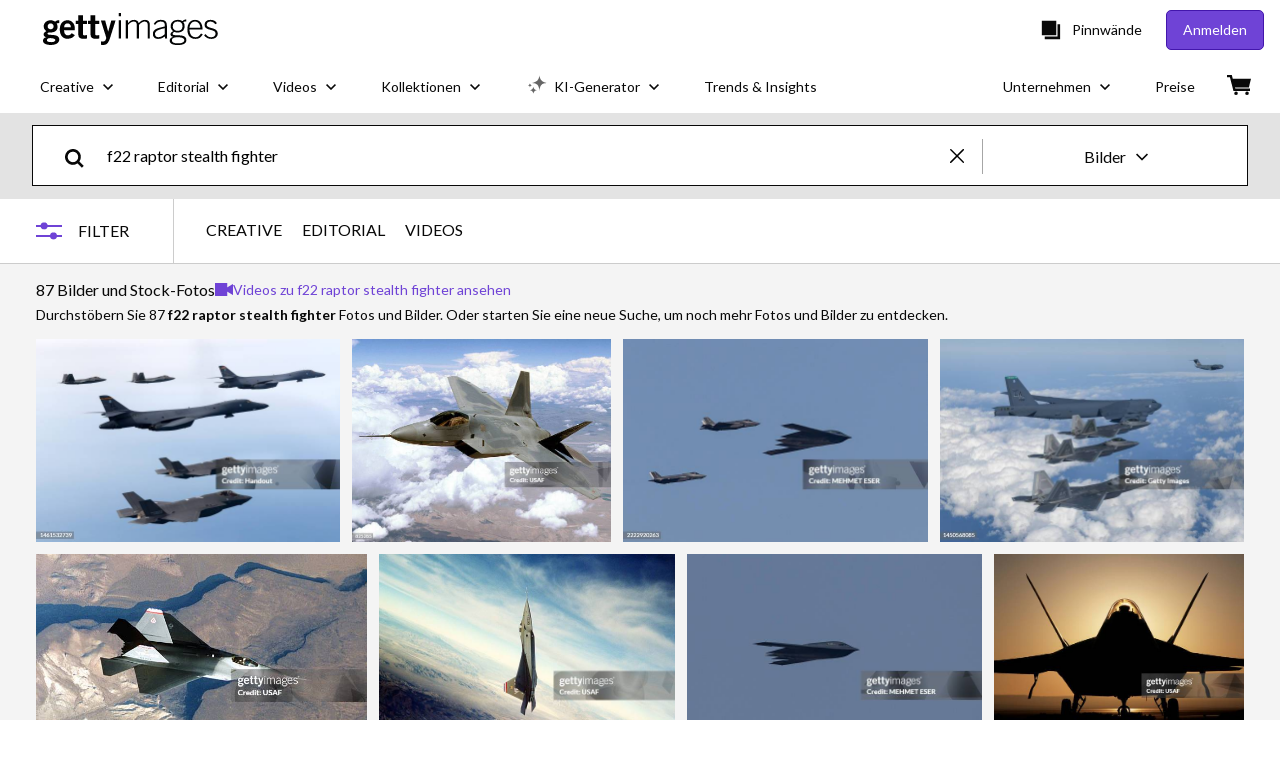

--- FILE ---
content_type: text/html; charset=utf-8
request_url: https://www.gettyimages.ch/fotos/f22-raptor-stealth-fighter
body_size: 78810
content:
<!DOCTYPE html><html class="de getty no-js" lang="de" prefix="og: http://ogp.me/ns#"><head><script>window.renderStart = new Date().getTime();
window.currentSite = {
  domainSuffix: "ch",
  nickname: "getty",
  isGetty: true,
  isiStock: false,
  countryLanguagePrefix: "",
  tld: "ch",
  path: "/fotos/f22-raptor-stealth-fighter",
  host: "www.gettyimages.ch"
}
window.notificationsContext = '';
window.currentApplication = "search";
window.pipelineId = "3140483";
window.requireCookieConsent = false
window.environment = {
  isProduction: true
}
window.pipelineId = "3140483"
window.experiences = {"reactcreativecarousel":{"is_active":true,"active_offers":{"offers":"Carousel"},"metadata":{"bot":"Carousel","pulse":"true"}},"reactcreativeimageslanding":{"is_active":true,"active_offers":{},"metadata":{"bot":"true"}},"seowhitelistandcanonicals":{"is_active":true,"active_offers":{},"metadata":{"bot":"true"}},"setfederatedcomponentcookies":{"is_active":true,"active_offers":{},"metadata":{"bot":"true"}}}
window.google_tag_manager_id = "GTM-P4WB37"</script><script>(function() {
  window.localeStrings = window.localeStrings || {};
  var lsData = null;
  for (var key in lsData) { window.localeStrings[key] = lsData[key]; }

  window.visitorExperiencesData = window.visitorExperiencesData || {};
  var veData = null;
  for (var key in veData) { window.visitorExperiencesData[key] = veData[key]; }

  //HACK? - SiteMap class script is not loaded yet, but here is where we know the values for its constructor.
  if(!window.siteMap){window.siteMap = {};}
  window.siteMap.constructorValues = {
    location: window.location,
    countryLanguagePrefixes: {},
    languageOnlyPrefixes: {},
    siteMapMethods: null
  };

  window.siteCapabilitiesData = window.siteCapabilitiesData || {};
  var scData = null;
  for (var key in scData) { window.siteCapabilitiesData[key] = scData[key]; }

  window.user = {}
  window.user.isRemembered = false;
  window.user.isSecurelyRemembered = false;
  window.user.isAuthenticated = false;
  window.user.autoSuggestLocale = "de";
  window.user.isBot = true;
  window.isMobile = false;
  window.user.locale = "de"
  window.application = {
    app_prefix: "search"
  };
})();</script><link rel="preconnect" href="//spectrum.gettyimages.com"><link rel="preconnect" href="//media.gettyimages.com"><link rel="dns-prefetch" href="//spectrum.gettyimages.com"><link rel="dns-prefetch" href="//media.gettyimages.com"><link href="https://fonts.gstatic.com" rel="preconnect" /><link href="https://fonts.googleapis.com/css?family=Lato:400,400i,700,700i&amp;subset=latin-ext" rel="stylesheet" /><link href="/favicon.ico" rel="icon" type="image/x-icon" /><link href="/favicon-16x16.png" rel="icon" sizes="16x16" type="image/png" /><link href="/favicon-32x32.png" rel="icon" sizes="32x32" type="image/png" /><link href="/favicon-48x48.png" rel="icon" sizes="48x48" type="image/png" /><link href="/favicon-64x64.png" rel="icon" sizes="64x64" type="image/png" /><link href="/favicon-96x96.png" rel="icon" sizes="96x96" type="image/png" /><link href="/favicon-128x128.png" rel="icon" sizes="128x128" type="image/png" /><link href="/favicon-192x192.png" rel="icon" sizes="192x192" type="image/png" /><link href="/favicon-256x256.png" rel="icon" sizes="256x256" type="image/png" /><link rel="stylesheet" type="text/css" media="all" href="/search/assets/css/getty.c11dea6b15d4e10f4d03.css"><link rel="stylesheet" type="text/css" media="all" href="/search/assets/css/application.244662e23ea0abe38300.css"><script type="text/javascript" src="/search/assets/polyfill.28b94c4fb173f91f2fd1.js" nomodule="nomodule"></script><script type="text/javascript" src="/search/assets/application.34cf5ea0da9012a73611.js" defer="defer"></script><link href="https://www.gettyimages.ch/fotos/f22-raptor-stealth-fighter" id="canonical-url" rel="canonical" /><meta content="IE=edge" http-equiv="X-UA-Compatible" /><title>87 F22 Raptor Stealth Fighter Stock Photos, High-Res Pictures, and Images - Getty Images</title><meta charset="utf-8" /><meta name="csrf-param" content="authenticity_token" />
<meta name="csrf-token" content="2y/0kbNsuos7iHRTeSszG4HPzRwWjHPyr6bDmIpfBhudpsTXZvynET8/ajaN1eEH5mQdNQk980oJXjM//PDe6A==" /><meta name="title" content="87 F22 Raptor Stealth Fighter Stock Photos, High-Res Pictures, and Images - Getty Images" /><meta name="description" content="Entdecken Sie authentische Stock-Fotos und Bilder zum Thema F22 Raptor Stealth Fighter für Ihr Projekt oder Ihre Kampagne. Weniger suchen, mehr finden – mit Getty Images." /><meta name="viewport" content="width=device-width, initial-scale=1.0" /><meta name="apple-mobile-web-app-capable" content="yes" /><meta name="apple-mobile-web-app-status-bar-style" content="black-translucent" /><meta name="robots" content="noai, noimageai" /><meta content="" property="og:description" /><meta content="" property="og:title" /><meta content="" property="og:image" /><meta content="" name="twitter:title" /><meta content="summary_large_image" name="twitter:card" /><meta content="" name="twitter:image" /><link href="https://www.gettyimages.de/fotos/f22-raptor-stealth-fighter" hreflang="de" rel="alternate" /><link href="https://www.gettyimages.at/fotos/f22-raptor-stealth-fighter" hreflang="de-AT" rel="alternate" /><link href="https://www.gettyimages.ch/fotos/f22-raptor-stealth-fighter" hreflang="de-CH" rel="alternate" /><link href="/sign-in?returnurl=%2Ffotos%2Ff22-raptor-stealth-fighter" rel="signin" /><link href="/purchase/cart" rel="cart" /><link href="http://www.gettyimages.ch/opensearch.xml" rel="search" type="application/opensearchdescription+xml" /></head><body class="gateway_container"><meta name="itemType" content="https://schema.org/WebPage" /><div id="header-wrapper">      <script type="application/json" data-component='Header'>
        {"layout":"full","currentPage":"search","showEnterpriseDropdown":true,"linkDisabled":false}
      </script>
      <script type="text/javascript">if(!window.remotes) { window.remotes = {}; }</script><link rel="stylesheet" href="/components/global-nav/static/css/alliance-ui-styles.25ba40e97e4633038cd7.css"/><link rel="stylesheet" href="/components/global-nav/static/css/9385.fc7c4e9c23e3b5da3abb.css"/><link rel="stylesheet" href="/components/global-nav/static/css/components-getty-Header.70d5f83c24aae5bd521a.css"/><link rel="stylesheet" href="/components/global-nav/static/css/Header.f22ce4f2595e3f5f52d1.css"/><script src="/components/global-nav/static/remoteEntry.67c90117a8b3ab66a4a9.js" integrity="sha384-ncLplTSRQE24KzloB6J95aZZ1oNvYehG3YIfaBAA7qiiUEYzCxdWKhgyQR4LWBrg" defer=""></script><script src="/components/global-nav/static/7029.267c5906610c4cc4e3f1.js" integrity="sha384-c1DXzFaIVIheR9zEw+EAlIo0eRsT0Ye3wcjWnc2yCZptEZm2oxIqqa4iipN21Yj+" defer=""></script><script src="/components/global-nav/static/Header.de4b69e812b633fa5f02.js" integrity="sha384-49Nq0yC4AesfZwt6VABWFeI1705sWpP0Rn1XEH2pI/ZjCvMofj9aScXcXoXA5gHl" defer=""></script><script src="/components/global-nav/static/getty-js.2bc40e974014f9d656ea.js" integrity="sha384-h1qICwv6QheiMxmEjkjBncktFzd+zwz5IMS8P2YUtwv3WnnlXU5BxQ93iSJk1GBK" defer=""></script><script src="/components/global-nav/static/locales-getty-de.4f9895fd9dea68512af2.js" integrity="sha384-plu7qV8TYgy1l9zGv8o7aVK+4dlbWh2VB4uzx7npqHdOqGjjItv0YICwuZGnozG9" defer=""></script><script src="/components/global-nav/static/7753.e8e37fbb58e65fe58f6d.js" integrity="sha384-oj4NW7yTrtNI7lWqvhxN6PGC8/7AmDMPpIWAH7haDFxC5nwICkAyZQpl7QUEoInB" defer=""></script><script src="/components/global-nav/static/5000.e78876c5ea36791488c2.js" integrity="sha384-bNcnkBEg8GZnM5zoPw7l52xEfygz1egB6nFUZVCUpI5yJumoRSW4qJpLhN8fAglU" defer=""></script><script src="/components/global-nav/static/2482.66dcf6f1816a77e20a1f.js" integrity="sha384-KoN7VKfGsCUidco3NX/BL9LKqPSVCciqdgF7rhEI2UpvbyK74qeFo957CLnUxaE+" defer=""></script><script src="/components/global-nav/static/4176.93100ad5d38a406d7c2d.js" integrity="sha384-z5g9G4DQO3a2AKdzDfUYVDw7ni1WMf0zIxVP8slKmsBvpX9xnpbbH/62IMW4kWfe" defer=""></script><script src="/components/global-nav/static/7054.b2cbdc11df5af4c3a34b.js" integrity="sha384-h9uxpRBL/yzoW3ZcdqvleCZlYHP+HYORSfy1HC0DnCqFID2d41XzY48LbVIeKqX6" defer=""></script><script src="/components/global-nav/static/components-getty-Header.b757d62fcf2c908d2899.js" integrity="sha384-BY0/u5+NJjf+8o3ZWezCHt545XHWipo/i9/2oZiCO/XqKMjOCD8WciRTtdx54e/x" defer=""></script><div ng-non-bindable="true" data-component="Header" data-prerender="true" data-app="global_nav" data-locale="de" data-site="getty" data-federated-component="true" data-root="false"><!--$--><script id="header_99744" type="text/javascript">if(!window.remotes['global_nav']){window.remotes['global_nav']={};}
    window.remotes['global_nav']['header']={};
    window.remotes['global_nav']['header'].state="%7B%22mutations%22%3A%5B%5D%2C%22queries%22%3A%5B%7B%22dehydratedAt%22%3A1768647390696%2C%22state%22%3A%7B%22data%22%3A%7B%22premiumDashBoardEnabled%22%3Afalse%2C%22isAnonymous%22%3Atrue%2C%22isAuthenticated%22%3Afalse%2C%22isKnownUser%22%3Afalse%2C%22isBot%22%3Atrue%2C%22isTeamLeader%22%3Afalse%2C%22isTeamMember%22%3Afalse%2C%22billingCountryCode%22%3A%22CHE%22%2C%22hasActiveGenerationAgreement%22%3Afalse%2C%22isEligibleForPremiumPlusMusic%22%3Atrue%2C%22displayName%22%3A%22%22%2C%22emergencyBannersData%22%3A%7B%7D%2C%22creativeTrendingSearchLinksImage%22%3A%5B%7B%22name%22%3A%22Gila%20Monster%22%2C%22gaName%22%3A%22Gila%20Monster%22%2C%22href%22%3A%22%2Ffotos%2Fgila-monster%22%7D%2C%7B%22name%22%3A%22Gaming%22%2C%22gaName%22%3A%22Gaming%22%2C%22href%22%3A%22%2Ffotos%2Fgaming%22%7D%2C%7B%22name%22%3A%22Beratung%22%2C%22gaName%22%3A%22Beratung%22%2C%22href%22%3A%22%2Ffotos%2Fberatung%22%7D%2C%7B%22name%22%3A%22Crans%20Montana%22%2C%22gaName%22%3A%22Crans%20Montana%22%2C%22href%22%3A%22%2Ffotos%2Fcrans-montana%22%7D%2C%7B%22name%22%3A%22Switzerland%20Map%22%2C%22gaName%22%3A%22Switzerland%20Map%22%2C%22href%22%3A%22%2Ffotos%2Fswitzerland-map%22%7D%2C%7B%22name%22%3A%22Skyline%20Dubai%22%2C%22gaName%22%3A%22Skyline%20Dubai%22%2C%22href%22%3A%22%2Ffotos%2Fskyline-dubai%22%7D%2C%7B%22name%22%3A%22Schweizer%20Franken%22%2C%22gaName%22%3A%22Schweizer%20Franken%22%2C%22href%22%3A%22%2Ffotos%2Fschweizer-franken%22%7D%2C%7B%22name%22%3A%22Kind%20Ca%203%20Jahre%20Freigestellt%22%2C%22gaName%22%3A%22Kind%20Ca%203%20Jahre%20Freigestellt%22%2C%22href%22%3A%22%2Ffotos%2Fkind-ca-3-jahre-freigestellt%22%7D%2C%7B%22name%22%3A%22Light%20Streaks%22%2C%22gaName%22%3A%22Light%20Streaks%22%2C%22href%22%3A%22%2Ffotos%2Flight-streaks%22%7D%2C%7B%22name%22%3A%22Woman%20At%20Home%20Shadow%22%2C%22gaName%22%3A%22Woman%20At%20Home%20Shadow%22%2C%22href%22%3A%22%2Ffotos%2Fwoman-at-home-shadow%22%7D%5D%2C%22creativeTrendingSearchLinksVideo%22%3A%5B%7B%22name%22%3A%22Giostra%22%2C%22gaName%22%3A%22Giostra%22%2C%22href%22%3A%22%2Fvideo%2Fgiostra%22%7D%2C%7B%22name%22%3A%22Boipeba%20Bahia%22%2C%22gaName%22%3A%22Boipeba%20Bahia%22%2C%22href%22%3A%22%2Fvideo%2Fboipeba-bahia%22%7D%2C%7B%22name%22%3A%22Teresina%20Piau%C3%AD%22%2C%22gaName%22%3A%22Teresina%20Piau%C3%AD%22%2C%22href%22%3A%22%2Fvideo%2Fteresina-piau%25C3%25AD%22%7D%5D%2C%22creativeTrendingSearchLinksIllustration%22%3A%5B%7B%22name%22%3A%22Pfeil%22%2C%22gaName%22%3A%22Arrows%22%2C%22href%22%3A%22%2Fgrafiken%2Fpfeil%22%7D%2C%7B%22name%22%3A%22Hintergrund%22%2C%22gaName%22%3A%22Backgrounds%22%2C%22href%22%3A%22%2Fgrafiken%2Fhintergrund%22%7D%2C%7B%22name%22%3A%22Symbole%22%2C%22gaName%22%3A%22Icons%22%2C%22href%22%3A%22%2Fgrafiken%2Fsymbole%22%7D%2C%7B%22name%22%3A%22Texturiert%22%2C%22gaName%22%3A%22Textures%22%2C%22href%22%3A%22%2Fgrafiken%2Ftexturiert%22%7D%2C%7B%22name%22%3A%22Soziales%20Netzwerk%22%2C%22gaName%22%3A%22Social%20Media%22%2C%22href%22%3A%22%2Fgrafiken%2Fsoziales-netzwerk%22%7D%5D%2C%22creativeTrendingSearchLinksVector%22%3A%5B%7B%22name%22%3A%22Gila%20Monster%22%2C%22gaName%22%3A%22Gila%20Monster%22%2C%22href%22%3A%22%2Fvektorgrafiken%2Fgila-monster%22%7D%2C%7B%22name%22%3A%22Switzerland%20Map%22%2C%22gaName%22%3A%22Switzerland%20Map%22%2C%22href%22%3A%22%2Fvektorgrafiken%2Fswitzerland-map%22%7D%5D%2C%22editorialTrendingSearchLinksImage%22%3A%5B%7B%22name%22%3A%22Golden%20Globes%22%2C%22gaName%22%3A%22Golden%20Globes%22%2C%22href%22%3A%22%2Ffotos%2Fgolden-globes%22%7D%2C%7B%22name%22%3A%22Golden%20Globes%202026%22%2C%22gaName%22%3A%22Golden%20Globes%202026%22%2C%22href%22%3A%22%2Ffotos%2Fgolden-globes-2026%22%7D%2C%7B%22name%22%3A%22Cransmontana%22%2C%22gaName%22%3A%22Cransmontana%22%2C%22href%22%3A%22%2Ffotos%2Fcransmontana%22%7D%2C%7B%22name%22%3A%22Semenyo%22%2C%22gaName%22%3A%22Semenyo%22%2C%22href%22%3A%22%2Ffotos%2Fsemenyo%22%7D%2C%7B%22name%22%3A%22Iran%20Protest%22%2C%22gaName%22%3A%22Iran%20Protest%22%2C%22href%22%3A%22%2Ffotos%2Firan-protest%22%7D%2C%7B%22name%22%3A%22Ueli%20Kestenholz%22%2C%22gaName%22%3A%22Ueli%20Kestenholz%22%2C%22href%22%3A%22%2Ffotos%2Fueli-kestenholz%22%7D%2C%7B%22name%22%3A%22Raphinha%22%2C%22gaName%22%3A%22Raphinha%22%2C%22href%22%3A%22%2Ffotos%2Fraphinha%22%7D%2C%7B%22name%22%3A%22Brahim%20Diaz%22%2C%22gaName%22%3A%22Brahim%20Diaz%22%2C%22href%22%3A%22%2Ffotos%2Fbrahim-diaz%22%7D%2C%7B%22name%22%3A%22Crans%20Montana%22%2C%22gaName%22%3A%22Crans%20Montana%22%2C%22href%22%3A%22%2Ffotos%2Fcrans-montana%22%7D%2C%7B%22name%22%3A%22Endrick%22%2C%22gaName%22%3A%22Endrick%22%2C%22href%22%3A%22%2Ffotos%2Fendrick%22%7D%2C%7B%22name%22%3A%22Bayern%22%2C%22gaName%22%3A%22Bayern%22%2C%22href%22%3A%22%2Ffotos%2Fbayern%22%7D%2C%7B%22name%22%3A%22Lindsey%20Vonn%22%2C%22gaName%22%3A%22Lindsey%20Vonn%22%2C%22href%22%3A%22%2Ffotos%2Flindsey-vonn%22%7D%2C%7B%22name%22%3A%22Mickey%20Rourke%22%2C%22gaName%22%3A%22Mickey%20Rourke%22%2C%22href%22%3A%22%2Ffotos%2Fmickey-rourke%22%7D%2C%7B%22name%22%3A%22Ragne%20Wiklund%22%2C%22gaName%22%3A%22Ragne%20Wiklund%22%2C%22href%22%3A%22%2Ffotos%2Fragne-wiklund%22%7D%2C%7B%22name%22%3A%22Arsenal%22%2C%22gaName%22%3A%22Arsenal%22%2C%22href%22%3A%22%2Ffotos%2Farsenal%22%7D%2C%7B%22name%22%3A%22Julio%20Iglesias%22%2C%22gaName%22%3A%22Julio%20Iglesias%22%2C%22href%22%3A%22%2Ffotos%2Fjulio-iglesias%22%7D%2C%7B%22name%22%3A%22Marco%20Rubio%22%2C%22gaName%22%3A%22Marco%20Rubio%22%2C%22href%22%3A%22%2Ffotos%2Fmarco-rubio%22%7D%2C%7B%22name%22%3A%22Minneapolis%22%2C%22gaName%22%3A%22Minneapolis%22%2C%22href%22%3A%22%2Ffotos%2Fminneapolis%22%7D%2C%7B%22name%22%3A%22Leon%20Marchand%22%2C%22gaName%22%3A%22Leon%20Marchand%22%2C%22href%22%3A%22%2Ffotos%2Fleon-marchand%22%7D%2C%7B%22name%22%3A%22Bounou%22%2C%22gaName%22%3A%22Bounou%22%2C%22href%22%3A%22%2Ffotos%2Fbounou%22%7D%5D%2C%22editorialTrendingSearchLinksVideo%22%3A%5B%5D%2C%22editorialTrendingSearchLinksNews%22%3A%5B%7B%22name%22%3A%22Cransmontana%22%2C%22gaName%22%3A%22Cransmontana%22%2C%22href%22%3A%22%2Ffotos%2Fcransmontana%22%7D%2C%7B%22name%22%3A%22Iran%20Protest%22%2C%22gaName%22%3A%22Iran%20Protest%22%2C%22href%22%3A%22%2Ffotos%2Firan-protest%22%7D%2C%7B%22name%22%3A%22Crans%20Montana%22%2C%22gaName%22%3A%22Crans%20Montana%22%2C%22href%22%3A%22%2Ffotos%2Fcrans-montana%22%7D%2C%7B%22name%22%3A%22Marco%20Rubio%22%2C%22gaName%22%3A%22Marco%20Rubio%22%2C%22href%22%3A%22%2Ffotos%2Fmarco-rubio%22%7D%2C%7B%22name%22%3A%22Minneapolis%22%2C%22gaName%22%3A%22Minneapolis%22%2C%22href%22%3A%22%2Ffotos%2Fminneapolis%22%7D%2C%7B%22name%22%3A%22Jerome%20Powell%22%2C%22gaName%22%3A%22Jerome%20Powell%22%2C%22href%22%3A%22%2Ffotos%2Fjerome-powell%22%7D%2C%7B%22name%22%3A%22Glencore%20Zug%22%2C%22gaName%22%3A%22Glencore%20Zug%22%2C%22href%22%3A%22%2Ffotos%2Fglencore-zug%22%7D%2C%7B%22name%22%3A%22Cuba%22%2C%22gaName%22%3A%22Cuba%22%2C%22href%22%3A%22%2Ffotos%2Fcuba%22%7D%2C%7B%22name%22%3A%22Reza%20Pahlavi%22%2C%22gaName%22%3A%22Reza%20Pahlavi%22%2C%22href%22%3A%22%2Ffotos%2Freza-pahlavi%22%7D%5D%2C%22editorialTrendingSearchLinksSports%22%3A%5B%7B%22name%22%3A%22Semenyo%22%2C%22gaName%22%3A%22Semenyo%22%2C%22href%22%3A%22%2Ffotos%2Fsemenyo%22%7D%2C%7B%22name%22%3A%22Raphinha%22%2C%22gaName%22%3A%22Raphinha%22%2C%22href%22%3A%22%2Ffotos%2Fraphinha%22%7D%2C%7B%22name%22%3A%22Brahim%20Diaz%22%2C%22gaName%22%3A%22Brahim%20Diaz%22%2C%22href%22%3A%22%2Ffotos%2Fbrahim-diaz%22%7D%2C%7B%22name%22%3A%22Lindsey%20Vonn%22%2C%22gaName%22%3A%22Lindsey%20Vonn%22%2C%22href%22%3A%22%2Ffotos%2Flindsey-vonn%22%7D%2C%7B%22name%22%3A%22Bayern%22%2C%22gaName%22%3A%22Bayern%22%2C%22href%22%3A%22%2Ffotos%2Fbayern%22%7D%2C%7B%22name%22%3A%22Endrick%22%2C%22gaName%22%3A%22Endrick%22%2C%22href%22%3A%22%2Ffotos%2Fendrick%22%7D%2C%7B%22name%22%3A%22Ragne%20Wiklund%22%2C%22gaName%22%3A%22Ragne%20Wiklund%22%2C%22href%22%3A%22%2Ffotos%2Fragne-wiklund%22%7D%2C%7B%22name%22%3A%22Arsenal%22%2C%22gaName%22%3A%22Arsenal%22%2C%22href%22%3A%22%2Ffotos%2Farsenal%22%7D%2C%7B%22name%22%3A%22Arianna%20Fontana%22%2C%22gaName%22%3A%22Arianna%20Fontana%22%2C%22href%22%3A%22%2Ffotos%2Farianna-fontana%22%7D%2C%7B%22name%22%3A%22Ilia%20Malinin%22%2C%22gaName%22%3A%22Ilia%20Malinin%22%2C%22href%22%3A%22%2Ffotos%2Filia-malinin%22%7D%2C%7B%22name%22%3A%22Leon%20Marchand%22%2C%22gaName%22%3A%22Leon%20Marchand%22%2C%22href%22%3A%22%2Ffotos%2Fleon-marchand%22%7D%2C%7B%22name%22%3A%22Barcelona%22%2C%22gaName%22%3A%22Barcelona%22%2C%22href%22%3A%22%2Ffotos%2Fbarcelona%22%7D%2C%7B%22name%22%3A%22Xabi%20Alonso%22%2C%22gaName%22%3A%22Xabi%20Alonso%22%2C%22href%22%3A%22%2Ffotos%2Fxabi-alonso%22%7D%2C%7B%22name%22%3A%22Mbappe%20Monaco%22%2C%22gaName%22%3A%22Mbappe%20Monaco%22%2C%22href%22%3A%22%2Ffotos%2Fmbappe-monaco%22%7D%2C%7B%22name%22%3A%22Bounou%22%2C%22gaName%22%3A%22Bounou%22%2C%22href%22%3A%22%2Ffotos%2Fbounou%22%7D%2C%7B%22name%22%3A%22Marco%20Odermatt%20Adelboden%22%2C%22gaName%22%3A%22Marco%20Odermatt%20Adelboden%22%2C%22href%22%3A%22%2Ffotos%2Fmarco-odermatt-adelboden%22%7D%2C%7B%22name%22%3A%22Xandra%20Velzeboer%22%2C%22gaName%22%3A%22Xandra%20Velzeboer%22%2C%22href%22%3A%22%2Ffotos%2Fxandra-velzeboer%22%7D%2C%7B%22name%22%3A%22Paris%22%2C%22gaName%22%3A%22Paris%22%2C%22href%22%3A%22%2Ffotos%2Fparis%22%7D%2C%7B%22name%22%3A%22Peder%20Kongshaug%22%2C%22gaName%22%3A%22Peder%20Kongshaug%22%2C%22href%22%3A%22%2Ffotos%2Fpeder-kongshaug%22%7D%5D%2C%22editorialTrendingSearchLinksEntertainment%22%3A%5B%7B%22name%22%3A%22Golden%20Globes%22%2C%22gaName%22%3A%22Golden%20Globes%22%2C%22href%22%3A%22%2Ffotos%2Fgolden-globes%22%7D%2C%7B%22name%22%3A%22Golden%20Globes%202026%22%2C%22gaName%22%3A%22Golden%20Globes%202026%22%2C%22href%22%3A%22%2Ffotos%2Fgolden-globes-2026%22%7D%2C%7B%22name%22%3A%22Mickey%20Rourke%22%2C%22gaName%22%3A%22Mickey%20Rourke%22%2C%22href%22%3A%22%2Ffotos%2Fmickey-rourke%22%7D%2C%7B%22name%22%3A%22Julio%20Iglesias%22%2C%22gaName%22%3A%22Julio%20Iglesias%22%2C%22href%22%3A%22%2Ffotos%2Fjulio-iglesias%22%7D%2C%7B%22name%22%3A%22Golden%20Globes%20Walton%20Goggins%22%2C%22gaName%22%3A%22Golden%20Globes%20Walton%20Goggins%22%2C%22href%22%3A%22%2Ffotos%2Fgolden-globes-walton-goggins%22%7D%2C%7B%22name%22%3A%22Golden%20Globes%20Jessie%20Buckley%22%2C%22gaName%22%3A%22Golden%20Globes%20Jessie%20Buckley%22%2C%22href%22%3A%22%2Ffotos%2Fgolden-globes-jessie-buckley%22%7D%2C%7B%22name%22%3A%22Frieda%20Hodel%22%2C%22gaName%22%3A%22Frieda%20Hodel%22%2C%22href%22%3A%22%2Ffotos%2Ffrieda-hodel%22%7D%2C%7B%22name%22%3A%22Leonardo%20Dicaprio%22%2C%22gaName%22%3A%22Leonardo%20Dicaprio%22%2C%22href%22%3A%22%2Ffotos%2Fleonardo-dicaprio%22%7D%2C%7B%22name%22%3A%22Andrea%20Bocelli%22%2C%22gaName%22%3A%22Andrea%20Bocelli%22%2C%22href%22%3A%22%2Ffotos%2Fandrea-bocelli%22%7D%5D%2C%22editorialTrendingSearchLinksFashion%22%3A%5B%7B%22name%22%3A%22Golden%20Globes%22%2C%22gaName%22%3A%22Golden%20Globes%22%2C%22href%22%3A%22%2Ffotos%2Fgolden-globes%22%7D%2C%7B%22name%22%3A%22Golden%20Globes%202026%22%2C%22gaName%22%3A%22Golden%20Globes%202026%22%2C%22href%22%3A%22%2Ffotos%2Fgolden-globes-2026%22%7D%2C%7B%22name%22%3A%22John%20Krasinski%22%2C%22gaName%22%3A%22John%20Krasinski%22%2C%22href%22%3A%22%2Ffotos%2Fjohn-krasinski%22%7D%2C%7B%22name%22%3A%22Sarah%20Snook%22%2C%22gaName%22%3A%22Sarah%20Snook%22%2C%22href%22%3A%22%2Ffotos%2Fsarah-snook%22%7D%2C%7B%22name%22%3A%22Golden%20Globes%20Teyana%20Taylor%22%2C%22gaName%22%3A%22Golden%20Globes%20Teyana%20Taylor%22%2C%22href%22%3A%22%2Ffotos%2Fgolden-globes-teyana-taylor%22%7D%2C%7B%22name%22%3A%22Golden%20Globes%20Brittany%20Snow%22%2C%22gaName%22%3A%22Golden%20Globes%20Brittany%20Snow%22%2C%22href%22%3A%22%2Ffotos%2Fgolden-globes-brittany-snow%22%7D%2C%7B%22name%22%3A%22Golden%20Globes%202026%20Selena%20Gomez%22%2C%22gaName%22%3A%22Golden%20Globes%202026%20Selena%20Gomez%22%2C%22href%22%3A%22%2Ffotos%2Fgolden-globes-2026-selena-gomez%22%7D%2C%7B%22name%22%3A%22Benicio%20Del%20Toro%22%2C%22gaName%22%3A%22Benicio%20Del%20Toro%22%2C%22href%22%3A%22%2Ffotos%2Fbenicio-del-toro%22%7D%2C%7B%22name%22%3A%22Ueli%20Kestenholz%22%2C%22gaName%22%3A%22Ueli%20Kestenholz%22%2C%22href%22%3A%22%2Ffotos%2Fueli-kestenholz%22%7D%5D%2C%22editorialTrendingSearchLinksArchive%22%3A%5B%7B%22name%22%3A%22Ueli%20Kestenholz%22%2C%22gaName%22%3A%22Ueli%20Kestenholz%22%2C%22href%22%3A%22%2Ffotos%2Fueli-kestenholz%22%7D%5D%2C%22gettyCreativePopularCategories%22%3A%7B%22illustrations%22%3A%5B%7B%22trackingLabel%22%3A%22Backgrounds%22%2C%22localizedLinkText%22%3A%22Hintergr%C3%BCnde%22%2C%22path%22%3A%22%2Fvektoren%2Fhintergr%25C3%25BCnde%22%7D%2C%7B%22trackingLabel%22%3A%22Business%20and%20Finance%22%2C%22localizedLinkText%22%3A%22Business%20und%20Finanzen%22%2C%22path%22%3A%22%2Fvektoren%2Fbusiness-und-finanzen%22%7D%2C%7B%22trackingLabel%22%3A%22Cartoons%20and%20Comics%22%2C%22localizedLinkText%22%3A%22Cartoons%20und%20Comics%22%2C%22path%22%3A%22%2Fvektoren%2Fcartoons-und-comics%22%7D%2C%7B%22trackingLabel%22%3A%22Education%22%2C%22localizedLinkText%22%3A%22Bildungswesen%22%2C%22path%22%3A%22%2Fvektoren%2Fbildung%22%7D%2C%7B%22trackingLabel%22%3A%22Emblems%20Banners%20and%20Badges%22%2C%22localizedLinkText%22%3A%22Embleme%2C%20Banner%20und%20Abzeichen%22%2C%22path%22%3A%22%2Fvektoren%2Fembleme-banner-und-abzeichen%22%7D%2C%7B%22trackingLabel%22%3A%22Family%22%2C%22localizedLinkText%22%3A%22Familie%22%2C%22path%22%3A%22%2Fvektoren%2Ffamilie%22%7D%2C%7B%22trackingLabel%22%3A%22Fashion%20and%20Beauty%22%2C%22localizedLinkText%22%3A%22Mode%20und%20Beauty%22%2C%22path%22%3A%22%2Fvektoren%2Fmode-und-beauty%22%7D%2C%7B%22trackingLabel%22%3A%22Fitness%20and%20Wellness%22%2C%22localizedLinkText%22%3A%22Fitness%20und%20Wellness%22%2C%22path%22%3A%22%2Fvektoren%2Ffitness-und-wellness%22%7D%2C%7B%22trackingLabel%22%3A%22Flags%20and%20Maps%22%2C%22localizedLinkText%22%3A%22Flaggen%20und%20Karten%22%2C%22path%22%3A%22%2Fvektoren%2Fflaggen-und-karten%22%7D%2C%7B%22trackingLabel%22%3A%22Food%20and%20Drink%22%2C%22localizedLinkText%22%3A%22Essen%20und%20Trinken%22%2C%22path%22%3A%22%2Fvektoren%2Fessen-und-trinken%22%7D%2C%7B%22trackingLabel%22%3A%22Frames%20and%20Borders%22%2C%22localizedLinkText%22%3A%22Rahmen%20und%20Bord%C3%BCren%22%2C%22path%22%3A%22%2Fvektoren%2Frahmen-und-bord%25C3%25BCren%22%7D%2C%7B%22trackingLabel%22%3A%22Healthcare%20and%20Medicine%22%2C%22localizedLinkText%22%3A%22Gesundheitswesen%20und%20Medizin%22%2C%22path%22%3A%22%2Fvektoren%2Fgesundheitswesen-und-medizin%22%7D%2C%7B%22trackingLabel%22%3A%22Holidays%20and%20Seasonal%22%2C%22localizedLinkText%22%3A%22Ferien%20und%20Feiertage%22%2C%22path%22%3A%22%2Fvektoren%2Fferien-und-feiertage%22%7D%2C%7B%22trackingLabel%22%3A%22Icons%22%2C%22localizedLinkText%22%3A%22Symbole%22%2C%22path%22%3A%22%2Fvektoren%2Fsymbole%22%7D%2C%7B%22trackingLabel%22%3A%22Infographics%22%2C%22localizedLinkText%22%3A%22Infografiken%22%2C%22path%22%3A%22%2Fvektoren%2Finfografiken%22%7D%2C%7B%22trackingLabel%22%3A%22Interface%20Elements%22%2C%22localizedLinkText%22%3A%22Benutzeroberfl%C3%A4chen-Elemente%22%2C%22path%22%3A%22%2Fvektoren%2Fbenutzeroberfl%25C3%25A4chen-elemente%22%7D%2C%7B%22trackingLabel%22%3A%22Jobs%20and%20Careers%22%2C%22localizedLinkText%22%3A%22Jobs%20und%20Karriere%22%2C%22path%22%3A%22%2Fvektoren%2Fjobs-und-karriere%22%7D%2C%7B%22trackingLabel%22%3A%22Lifestyle%22%2C%22localizedLinkText%22%3A%22Lifestyle%22%2C%22path%22%3A%22%2Fvektoren%2Flifestyle%22%7D%2C%7B%22trackingLabel%22%3A%22Moods%20and%20Feelings%22%2C%22localizedLinkText%22%3A%22Gef%C3%BChle%20und%20Emotionen%22%2C%22path%22%3A%22%2Fvektoren%2Fgef%25C3%25BChle-und-emotionen%22%7D%2C%7B%22trackingLabel%22%3A%22Nature%20and%20Landscapes%22%2C%22localizedLinkText%22%3A%22Natur%20und%20Landschaften%22%2C%22path%22%3A%22%2Fvektoren%2Fnatur-und-landschaften%22%7D%2C%7B%22trackingLabel%22%3A%22Pets%20and%20Animals%22%2C%22localizedLinkText%22%3A%22Haustiere%20und%20Tiere%22%2C%22path%22%3A%22%2Fvektoren%2Fhaustiere-und-tiere%22%7D%2C%7B%22trackingLabel%22%3A%22Product%20Mockup%22%2C%22localizedLinkText%22%3A%22Produktmodelle%22%2C%22path%22%3A%22%2Fvektoren%2Fproduktmodelle%22%7D%2C%7B%22trackingLabel%22%3A%22Retro%20and%20Vintage%22%2C%22localizedLinkText%22%3A%22Retro%20und%20Vintage%22%2C%22path%22%3A%22%2Fvektoren%2Fretro-und-vintage%22%7D%2C%7B%22trackingLabel%22%3A%22Science%20and%20Technology%22%2C%22localizedLinkText%22%3A%22Wissenschaft%20und%20Technologie%22%2C%22path%22%3A%22%2Fvektoren%2Fwissenschaft-und-technologie%22%7D%2C%7B%22trackingLabel%22%3A%22Silhouettes%22%2C%22localizedLinkText%22%3A%22Silhouetten%22%2C%22path%22%3A%22%2Fvektoren%2Fsilhouetten%22%7D%2C%7B%22trackingLabel%22%3A%22Special%20Occasions%22%2C%22localizedLinkText%22%3A%22Besondere%20Anl%C3%A4sse%22%2C%22path%22%3A%22%2Fvektoren%2Fbesondere-anl%25C3%25A4sse%22%7D%2C%7B%22trackingLabel%22%3A%22Sports%22%2C%22localizedLinkText%22%3A%22Sport%22%2C%22path%22%3A%22%2Fvektoren%2Fsport%22%7D%2C%7B%22trackingLabel%22%3A%22Tattoos%22%2C%22localizedLinkText%22%3A%22Tattoos%22%2C%22path%22%3A%22%2Fvektoren%2Ftattoos%22%7D%2C%7B%22trackingLabel%22%3A%22Templates%22%2C%22localizedLinkText%22%3A%22Vorlagen%22%2C%22path%22%3A%22%2Fvektoren%2Fvorlagen%22%7D%2C%7B%22trackingLabel%22%3A%22Textures%20and%20Patterns%22%2C%22localizedLinkText%22%3A%22Strukturen%20und%20Muster%22%2C%22path%22%3A%22%2Fvektoren%2Fstrukturen-und-muster%22%7D%2C%7B%22trackingLabel%22%3A%22Transportation%22%2C%22localizedLinkText%22%3A%22Verkehrsmittel%22%2C%22path%22%3A%22%2Fvektoren%2Fverkehrsmittel%22%7D%5D%2C%22photos%22%3A%5B%7B%22trackingLabel%22%3A%22Architecture%22%2C%22localizedLinkText%22%3A%22Architektur%22%2C%22path%22%3A%22%2Fbilder%2Farchitektur%22%7D%2C%7B%22trackingLabel%22%3A%22Backgrounds%22%2C%22localizedLinkText%22%3A%22Hintergrund%22%2C%22path%22%3A%22%2Fbilder%2Fhintergrunde%22%7D%2C%7B%22trackingLabel%22%3A%22Business%20and%20Finance%22%2C%22localizedLinkText%22%3A%22Business%20und%20Finanzen%22%2C%22path%22%3A%22%2Fbilder%2Fbusiness-und-finanzen%22%7D%2C%7B%22trackingLabel%22%3A%22Calendar%22%2C%22localizedLinkText%22%3A%22Kalender%22%2C%22path%22%3A%22%2Fbilder%2Fkalendar%22%7D%2C%7B%22trackingLabel%22%3A%22Cities%20and%20Towns%22%2C%22localizedLinkText%22%3A%22St%C3%A4dte%20und%20Gemeinden%22%2C%22path%22%3A%22%2Fbilder%2Fst%25C3%25A4dte-und-gemeinden%22%7D%2C%7B%22trackingLabel%22%3A%22Construction%20Site%22%2C%22localizedLinkText%22%3A%22Baustelle%22%2C%22path%22%3A%22%2Fbilder%2Fbaustelle%22%7D%2C%7B%22trackingLabel%22%3A%22Education%22%2C%22localizedLinkText%22%3A%22Bildungswesen%22%2C%22path%22%3A%22%2Fbilder%2Fbildung%22%7D%2C%7B%22trackingLabel%22%3A%22Family%22%2C%22localizedLinkText%22%3A%22Familie%22%2C%22path%22%3A%22%2Fbilder%2Ffamilie%22%7D%2C%7B%22trackingLabel%22%3A%22Fashion%20and%20Beauty%22%2C%22localizedLinkText%22%3A%22Mode%20und%20Beauty%22%2C%22path%22%3A%22%2Fbilder%2Fmode-und-beauty%22%7D%2C%7B%22trackingLabel%22%3A%22Fitness%20and%20Wellness%22%2C%22localizedLinkText%22%3A%22Fitness%20und%20Wellness%22%2C%22path%22%3A%22%2Fbilder%2Ffitness-und-wellness%22%7D%2C%7B%22trackingLabel%22%3A%22Food%20and%20Drink%22%2C%22localizedLinkText%22%3A%22Essen%20und%20Trinken%22%2C%22path%22%3A%22%2Fbilder%2Fessen-und-trinken%22%7D%2C%7B%22trackingLabel%22%3A%22Football%22%2C%22localizedLinkText%22%3A%22Fu%C3%9Fball%22%2C%22path%22%3A%22%2Fbilder%2Ffu%25C3%259Fball%22%7D%2C%7B%22trackingLabel%22%3A%22Football%20World%20Championship%22%2C%22localizedLinkText%22%3A%22Fu%C3%9Fball-Weltmeisterschaft%22%2C%22path%22%3A%22%2Fbilder%2Ffu%25C3%259Fball-weltmeisterschaft%22%7D%2C%7B%22trackingLabel%22%3A%22Healthcare%20and%20Medicine%22%2C%22localizedLinkText%22%3A%22Gesundheitswesen%20und%20Medizin%22%2C%22path%22%3A%22%2Fbilder%2Fgesundheitswesen-und-medizin%22%7D%2C%7B%22trackingLabel%22%3A%22Holidays%20and%20Seasonal%22%2C%22localizedLinkText%22%3A%22Ferien%20und%20Feiertage%22%2C%22path%22%3A%22%2Fbilder%2Fferien-und-feiertage%22%7D%2C%7B%22trackingLabel%22%3A%22Jobs%20and%20Careers%22%2C%22localizedLinkText%22%3A%22Jobs%20und%20Karriere%22%2C%22path%22%3A%22%2Fbilder%2Fjobs-und-karriere%22%7D%2C%7B%22trackingLabel%22%3A%22Laptop%22%2C%22localizedLinkText%22%3A%22Laptop%22%2C%22path%22%3A%22%2Fbilder%2Flaptop%22%7D%2C%7B%22trackingLabel%22%3A%22Lifestyle%22%2C%22localizedLinkText%22%3A%22Lifestyle%22%2C%22path%22%3A%22%2Fbilder%2Flifestyle%22%7D%2C%7B%22trackingLabel%22%3A%22Money%22%2C%22localizedLinkText%22%3A%22Geld%22%2C%22path%22%3A%22%2Fbilder%2Fgeld%22%7D%2C%7B%22trackingLabel%22%3A%22Moods%20and%20Feelings%22%2C%22localizedLinkText%22%3A%22Gef%C3%BChle%20und%20Emotionen%22%2C%22path%22%3A%22%2Fbilder%2Fgef%25C3%25BChle-und-emotionen%22%7D%2C%7B%22trackingLabel%22%3A%22Nature%20and%20Landscapes%22%2C%22localizedLinkText%22%3A%22Natur%20und%20Landschaften%22%2C%22path%22%3A%22%2Fbilder%2Fnatur-und-landschaften%22%7D%2C%7B%22trackingLabel%22%3A%22Office%22%2C%22localizedLinkText%22%3A%22B%C3%BCro%22%2C%22path%22%3A%22%2Fbilder%2Fb%25C3%25BCro%22%7D%2C%7B%22trackingLabel%22%3A%22Pets%20and%20Animals%22%2C%22localizedLinkText%22%3A%22Haustiere%20und%20Tiere%22%2C%22path%22%3A%22%2Fbilder%2Fhaustiere-und-tiere%22%7D%2C%7B%22trackingLabel%22%3A%22Retro%20and%20Vintage%22%2C%22localizedLinkText%22%3A%22Retro%20und%20Vintage%22%2C%22path%22%3A%22%2Fbilder%2Fretro-und-vintage%22%7D%2C%7B%22trackingLabel%22%3A%22Science%20and%20Technology%22%2C%22localizedLinkText%22%3A%22Wissenschaft%20und%20Technologie%22%2C%22path%22%3A%22%2Fbilder%2Fwissenschaft-und-technologie%22%7D%2C%7B%22trackingLabel%22%3A%22Special%20Occasions%22%2C%22localizedLinkText%22%3A%22Besondere%20Anl%C3%A4sse%22%2C%22path%22%3A%22%2Fbilder%2Fbesondere-anl%25C3%25A4sse%22%7D%2C%7B%22trackingLabel%22%3A%22Sports%20and%20Recreation%22%2C%22localizedLinkText%22%3A%22Sport%20und%20Freizeit%22%2C%22path%22%3A%22%2Fbilder%2Fsport-und-freizeit%22%7D%2C%7B%22trackingLabel%22%3A%22Sustainability%22%2C%22localizedLinkText%22%3A%22Nachhaltigkeit%22%2C%22path%22%3A%22%2Fbilder%2Fnachhaltigkeit%22%7D%2C%7B%22trackingLabel%22%3A%22Transportation%22%2C%22localizedLinkText%22%3A%22Verkehrsmittel%22%2C%22path%22%3A%22%2Fbilder%2Fverkehrsmittel%22%7D%2C%7B%22trackingLabel%22%3A%22Travel%20Destinations%22%2C%22localizedLinkText%22%3A%22Reiseziele%22%2C%22path%22%3A%22%2Fbilder%2Freiseziele%22%7D%5D%2C%22vectors%22%3A%5B%7B%22trackingLabel%22%3A%22Animals%22%2C%22localizedLinkText%22%3A%22Tiere%22%2C%22path%22%3A%22%2Fvektorgrafiken%2Ftiere%22%7D%2C%7B%22trackingLabel%22%3A%22Backgrounds%22%2C%22localizedLinkText%22%3A%22Hintergr%C3%BCnde%22%2C%22path%22%3A%22%2Fvektorgrafiken%2Fhintergr%25C3%25BCnde%22%7D%2C%7B%22trackingLabel%22%3A%22Comics%22%2C%22localizedLinkText%22%3A%22Comics%22%2C%22path%22%3A%22%2Fvektorgrafiken%2Fcomics%22%7D%2C%7B%22trackingLabel%22%3A%22Banners%22%2C%22localizedLinkText%22%3A%22Banner%22%2C%22path%22%3A%22%2Fvektorgrafiken%2Fbanner%22%7D%2C%7B%22trackingLabel%22%3A%22Emotions%22%2C%22localizedLinkText%22%3A%22Gef%C3%BChle%22%2C%22path%22%3A%22%2Fvektorgrafiken%2Fgef%25C3%25BChle%22%7D%2C%7B%22trackingLabel%22%3A%22Family%22%2C%22localizedLinkText%22%3A%22Familie%22%2C%22path%22%3A%22%2Fvektorgrafiken%2Ffamilie%22%7D%2C%7B%22trackingLabel%22%3A%22Fashion%22%2C%22localizedLinkText%22%3A%22Mode%22%2C%22path%22%3A%22%2Fvektorgrafiken%2Fmode%22%7D%2C%7B%22trackingLabel%22%3A%22Fitness%22%2C%22localizedLinkText%22%3A%22Fitness%22%2C%22path%22%3A%22%2Fvektorgrafiken%2Ffitness%22%7D%2C%7B%22trackingLabel%22%3A%22Food%22%2C%22localizedLinkText%22%3A%22Lebensmittel%22%2C%22path%22%3A%22%2Fvektorgrafiken%2Flebensmittel%22%7D%2C%7B%22trackingLabel%22%3A%22Healthcare%22%2C%22localizedLinkText%22%3A%22Gesundheitswesen%22%2C%22path%22%3A%22%2Fvektorgrafiken%2Fgesundheitswesen%22%7D%2C%7B%22trackingLabel%22%3A%22Holidays%22%2C%22localizedLinkText%22%3A%22Feiertage%22%2C%22path%22%3A%22%2Fvektorgrafiken%2Ffeiertage%22%7D%2C%7B%22trackingLabel%22%3A%22Icons%22%2C%22localizedLinkText%22%3A%22Ikonen%22%2C%22path%22%3A%22%2Fvektorgrafiken%2Fikonen%22%7D%2C%7B%22trackingLabel%22%3A%22Infographics%22%2C%22localizedLinkText%22%3A%22Infografiken%22%2C%22path%22%3A%22%2Fvektorgrafiken%2Finfografiken%22%7D%2C%7B%22trackingLabel%22%3A%22Nature%22%2C%22localizedLinkText%22%3A%22Natur%22%2C%22path%22%3A%22%2Fvektorgrafiken%2Fnatur%22%7D%2C%7B%22trackingLabel%22%3A%22Silhouettes%22%2C%22localizedLinkText%22%3A%22Scherenschnitte%22%2C%22path%22%3A%22%2Fvektorgrafiken%2Fscherenschnitte%22%7D%2C%7B%22trackingLabel%22%3A%22Sports%22%2C%22localizedLinkText%22%3A%22Sport%22%2C%22path%22%3A%22%2Fvektorgrafiken%2Fsport%22%7D%2C%7B%22trackingLabel%22%3A%22Templates%22%2C%22localizedLinkText%22%3A%22vorlagen%22%2C%22path%22%3A%22%2Fvektorgrafiken%2Fvorlagen%22%7D%2C%7B%22trackingLabel%22%3A%22Drink%22%2C%22localizedLinkText%22%3A%22Getr%C3%A4nk%22%2C%22path%22%3A%22%2Fvektorgrafiken%2Fgetr%25C3%25A4nk%22%7D%5D%2C%22videos%22%3A%5B%7B%22trackingLabel%22%3A%224k%20Videos%22%2C%22localizedLinkText%22%3A%224K%20Videos%22%2C%22path%22%3A%22%2Fvideoclips%2F4k-videos%22%7D%2C%7B%22trackingLabel%22%3A%22Abstract%22%2C%22localizedLinkText%22%3A%22Abstrakt%22%2C%22path%22%3A%22%2Fvideoclips%2Fabstrakt%22%7D%2C%7B%22trackingLabel%22%3A%22Adventure%22%2C%22localizedLinkText%22%3A%22Abenteuer%22%2C%22path%22%3A%22%2Fvideoclips%2Fabenteuer%22%7D%2C%7B%22trackingLabel%22%3A%22Aerial%22%2C%22localizedLinkText%22%3A%22Luftaufnahme%22%2C%22path%22%3A%22%2Fvideoclips%2Fluftaufnahme%22%7D%2C%7B%22trackingLabel%22%3A%22Animation%20and%20Motion%20Graphics%22%2C%22localizedLinkText%22%3A%22Animation%20und%20animierte%20Grafiken%22%2C%22path%22%3A%22%2Fvideoclips%2Fanimation-und-animierte-grafiken%22%7D%2C%7B%22trackingLabel%22%3A%22Architecture%22%2C%22localizedLinkText%22%3A%22Architektur%22%2C%22path%22%3A%22%2Fvideoclips%2Farchitektur%22%7D%2C%7B%22trackingLabel%22%3A%22Backgrounds%22%2C%22localizedLinkText%22%3A%22Hintergr%C3%BCnde%22%2C%22path%22%3A%22%2Fvideoclips%2Fhintergr%25C3%25BCnde%22%7D%2C%7B%22trackingLabel%22%3A%22Business%20and%20Finance%22%2C%22localizedLinkText%22%3A%22Business%20und%20Finanzen%22%2C%22path%22%3A%22%2Fvideoclips%2Fbusiness-und-finanzen%22%7D%2C%7B%22trackingLabel%22%3A%22Cities%20and%20Towns%22%2C%22localizedLinkText%22%3A%22St%C3%A4dte%20und%20Gemeinden%22%2C%22path%22%3A%22%2Fvideoclips%2Fst%25C3%25A4dte-und-gemeinden%22%7D%2C%7B%22trackingLabel%22%3A%22Education%22%2C%22localizedLinkText%22%3A%22Bildungswesen%22%2C%22path%22%3A%22%2Fvideoclips%2Fbildung%22%7D%2C%7B%22trackingLabel%22%3A%22Family%22%2C%22localizedLinkText%22%3A%22Familie%22%2C%22path%22%3A%22%2Fvideoclips%2Ffamilie%22%7D%2C%7B%22trackingLabel%22%3A%22Fashion%20and%20Beauty%22%2C%22localizedLinkText%22%3A%22Mode%20und%20Beauty%22%2C%22path%22%3A%22%2Fvideoclips%2Fmode-und-beauty%22%7D%2C%7B%22trackingLabel%22%3A%22Fitness%20and%20Wellness%22%2C%22localizedLinkText%22%3A%22Fitness%20und%20Wellness%22%2C%22path%22%3A%22%2Fvideoclips%2Ffitness-und-wellness%22%7D%2C%7B%22trackingLabel%22%3A%22Food%20and%20Drink%22%2C%22localizedLinkText%22%3A%22Essen%20und%20Trinken%22%2C%22path%22%3A%22%2Fvideoclips%2Fessen-und-trinken%22%7D%2C%7B%22trackingLabel%22%3A%22Green%20Screen%22%2C%22localizedLinkText%22%3A%22Gr%C3%BCner%20Bildschirm%22%2C%22path%22%3A%22%2Fvideoclips%2Fgr%25C3%25BCner-bildschirm%22%7D%2C%7B%22trackingLabel%22%3A%22Healthcare%20and%20Medicine%22%2C%22localizedLinkText%22%3A%22Gesundheitswesen%20und%20Medizin%22%2C%22path%22%3A%22%2Fvideoclips%2Fgesundheitswesen-und-medizin%22%7D%2C%7B%22trackingLabel%22%3A%22Holidays%20and%20Seasonal%22%2C%22localizedLinkText%22%3A%22Ferien%20und%20Feiertage%22%2C%22path%22%3A%22%2Fvideoclips%2Fferien-und-feiertage%22%7D%2C%7B%22trackingLabel%22%3A%22Jobs%20and%20Careers%22%2C%22localizedLinkText%22%3A%22Jobs%20und%20Karriere%22%2C%22path%22%3A%22%2Fvideoclips%2Fjobs-und-karriere%22%7D%2C%7B%22trackingLabel%22%3A%22Lifestyle%22%2C%22localizedLinkText%22%3A%22Lifestyle%22%2C%22path%22%3A%22%2Fvideoclips%2Flifestyle%22%7D%2C%7B%22trackingLabel%22%3A%22Moods%20and%20Feelings%22%2C%22localizedLinkText%22%3A%22Gef%C3%BChle%20und%20Emotionen%22%2C%22path%22%3A%22%2Fvideoclips%2Fgef%25C3%25BChle-und-emotionen%22%7D%2C%7B%22trackingLabel%22%3A%22Nature%20and%20Landscapes%22%2C%22localizedLinkText%22%3A%22Natur%20und%20Landschaften%22%2C%22path%22%3A%22%2Fvideoclips%2Fnatur-und-landschaften%22%7D%2C%7B%22trackingLabel%22%3A%22Office%22%2C%22localizedLinkText%22%3A%22B%C3%BCro%22%2C%22path%22%3A%22%2Fvideoclips%2Fb%25C3%25BCro%22%7D%2C%7B%22trackingLabel%22%3A%22Party%22%2C%22localizedLinkText%22%3A%22Party%22%2C%22path%22%3A%22%2Fvideoclips%2Fparty%22%7D%2C%7B%22trackingLabel%22%3A%22People%22%2C%22localizedLinkText%22%3A%22Menschen%22%2C%22path%22%3A%22%2Fvideoclips%2Fmenschen%22%7D%2C%7B%22trackingLabel%22%3A%22Pets%20and%20Animals%22%2C%22localizedLinkText%22%3A%22Haustiere%20und%20Tiere%22%2C%22path%22%3A%22%2Fvideoclips%2Fhaustiere-und-tiere%22%7D%2C%7B%22trackingLabel%22%3A%22Science%20and%20Technology%22%2C%22localizedLinkText%22%3A%22Wissenschaft%20und%20Technologie%22%2C%22path%22%3A%22%2Fvideoclips%2Fwissenschaft-und-technologie%22%7D%2C%7B%22trackingLabel%22%3A%22Slow%20Motion%22%2C%22localizedLinkText%22%3A%22Zeitlupe%22%2C%22path%22%3A%22%2Fvideoclips%2Fzeitlupe%22%7D%2C%7B%22trackingLabel%22%3A%22Special%20Occasions%22%2C%22localizedLinkText%22%3A%22Besondere%20Anl%C3%A4sse%22%2C%22path%22%3A%22%2Fvideoclips%2Fbesondere-anl%25C3%25A4sse%22%7D%2C%7B%22trackingLabel%22%3A%22Sports%20and%20Recreation%22%2C%22localizedLinkText%22%3A%22Sport%20und%20Freizeit%22%2C%22path%22%3A%22%2Fvideoclips%2Fsport-und-freizeit%22%7D%2C%7B%22trackingLabel%22%3A%22Sustainability%22%2C%22localizedLinkText%22%3A%22Nachhaltigkeit%22%2C%22path%22%3A%22%2Fvideoclips%2Fnachhaltigkeit%22%7D%2C%7B%22trackingLabel%22%3A%22Time%20Lapse%22%2C%22localizedLinkText%22%3A%22Zeitraffer%22%2C%22path%22%3A%22%2Fvideoclips%2Fzeitraffer%22%7D%2C%7B%22trackingLabel%22%3A%22Transportation%22%2C%22localizedLinkText%22%3A%22Verkehrsmittel%22%2C%22path%22%3A%22%2Fvideoclips%2Fverkehrsmittel%22%7D%5D%7D%2C%22gettyEditorialPopularCategories%22%3A%7B%22archives%22%3A%5B%7B%22trackingLabel%22%3A%22Matthew%20Perry%22%2C%22localizedLinkText%22%3A%22Matthew%20Perry%22%2C%22path%22%3A%22%2Ffotos%2Fmatthew-perry%22%7D%2C%7B%22trackingLabel%22%3A%22Tina%20Turner%22%2C%22localizedLinkText%22%3A%22Tina%20Turner%22%2C%22path%22%3A%22%2Ffotos%2Ftina-turner%22%7D%2C%7B%22trackingLabel%22%3A%22Martina%20Hingis%22%2C%22localizedLinkText%22%3A%22Martina%20Hingis%22%2C%22path%22%3A%22%2Ffotos%2Fmartina-hingis%22%7D%2C%7B%22trackingLabel%22%3A%22Roger%20Federer%22%2C%22localizedLinkText%22%3A%22Roger%20Federer%22%2C%22path%22%3A%22%2Ffotos%2Froger-federer%22%7D%2C%7B%22trackingLabel%22%3A%22Clay%20Regazzoni%22%2C%22localizedLinkText%22%3A%22Clay%20Regazzoni%22%2C%22path%22%3A%22%2Ffotos%2Fclay-regazzoni%22%7D%2C%7B%22trackingLabel%22%3A%22Cindy%20Crawford%22%2C%22localizedLinkText%22%3A%22Cindy%20Crawford%22%2C%22path%22%3A%22%2Ffotos%2Fcindy-crawford%22%7D%5D%2C%22entertainment%22%3A%5B%7B%22trackingLabel%22%3A%22Openair%20Frauenfeld%22%2C%22localizedLinkText%22%3A%22Openair%20Frauenfeld%22%2C%22path%22%3A%22%2Ffotos%2Fopenair-frauenfeld%22%7D%2C%7B%22trackingLabel%22%3A%22Timoth%C3%A9e%20Chalamet%22%2C%22localizedLinkText%22%3A%22Timoth%C3%A9e%20Chalamet%22%2C%22path%22%3A%22%2Ffotos%2Ftimoth%25C3%25A9e-chalamet%22%7D%2C%7B%22trackingLabel%22%3A%22Johnny%20Depp%22%2C%22localizedLinkText%22%3A%22Johnny%20Depp%22%2C%22path%22%3A%22%2Ffotos%2Fjohnny-depp%22%7D%2C%7B%22trackingLabel%22%3A%22Tom%20Cruise%22%2C%22localizedLinkText%22%3A%22Tom%20Cruise%22%2C%22path%22%3A%22%2Ffotos%2Ftom-cruise%22%7D%2C%7B%22trackingLabel%22%3A%22Met%20Gala%22%2C%22localizedLinkText%22%3A%22Met%20Gala%22%2C%22path%22%3A%22%2Ffotos%2Fmet-gala%22%7D%2C%7B%22trackingLabel%22%3A%22Brad%20Pitt%22%2C%22localizedLinkText%22%3A%22Brad%20Pitt%22%2C%22path%22%3A%22%2Ffotos%2Fbrad-pitt%22%7D%5D%2C%22fashion%22%3A%5B%7B%22trackingLabel%22%3A%22Kylie%20Jenner%22%2C%22localizedLinkText%22%3A%22Kylie%20Jenner%22%2C%22path%22%3A%22%2Ffotos%2Fkylie-jenner%22%7D%2C%7B%22trackingLabel%22%3A%22Anna%20Ermakova%22%2C%22localizedLinkText%22%3A%22Anna%20Ermakova%22%2C%22path%22%3A%22%2Ffotos%2Fanna-ermakova%22%7D%2C%7B%22trackingLabel%22%3A%22Adriana%20Lima%22%2C%22localizedLinkText%22%3A%22Adriana%20Lima%22%2C%22path%22%3A%22%2Ffotos%2Fadriana-lima%22%7D%2C%7B%22trackingLabel%22%3A%22Leni%20Klum%22%2C%22localizedLinkText%22%3A%22Leni%20Klum%22%2C%22path%22%3A%22%2Ffotos%2Fleni-klum%22%7D%2C%7B%22trackingLabel%22%3A%22Claudia%20Schiffer%22%2C%22localizedLinkText%22%3A%22Claudia%20Schiffer%22%2C%22path%22%3A%22%2Ffotos%2Fclaudia-schiffer%22%7D%2C%7B%22trackingLabel%22%3A%22Heidi%20Klum%22%2C%22localizedLinkText%22%3A%22Heidi%20Klum%22%2C%22path%22%3A%22%2Ffotos%2Fheidi-klum%22%7D%5D%2C%22news%22%3A%5B%7B%22trackingLabel%22%3A%22Alain%20Berset%22%2C%22localizedLinkText%22%3A%22Alain%20Berset%22%2C%22path%22%3A%22%2Ffotos%2Falain-berset%22%7D%2C%7B%22trackingLabel%22%3A%22Viktor%20Rossi%20%22%2C%22localizedLinkText%22%3A%22Viktor%20Rossi%20%22%2C%22path%22%3A%22%2Ffotos%2Fviktor-rossi%2520%22%7D%2C%7B%22trackingLabel%22%3A%22Andr%C3%A9%20Simonazzi%22%2C%22localizedLinkText%22%3A%22Andr%C3%A9%20Simonazzi%22%2C%22path%22%3A%22%2Ffotos%2Fandr%25C3%25A9-simonazzi%22%7D%2C%7B%22trackingLabel%22%3A%22Federal%20Assembly%22%2C%22localizedLinkText%22%3A%22Federal%20Assembly%22%2C%22path%22%3A%22%2Ffotos%2Ffederal-assembly%22%7D%2C%7B%22trackingLabel%22%3A%22Gaza%22%2C%22localizedLinkText%22%3A%22Gaza%22%2C%22path%22%3A%22%2Ffotos%2Fgaza%22%7D%2C%7B%22trackingLabel%22%3A%22Federal%20Council%22%2C%22localizedLinkText%22%3A%22Federal%20Council%22%2C%22path%22%3A%22%2Ffotos%2Ffederal-council%22%7D%5D%2C%22photos%22%3A%5B%7B%22trackingLabel%22%3A%22Alain%20Berset%22%2C%22localizedLinkText%22%3A%22Alain%20Berset%22%2C%22path%22%3A%22%2Ffotos%2Falain-berset%22%7D%2C%7B%22trackingLabel%22%3A%22Federal%20Assembly%22%2C%22localizedLinkText%22%3A%22Federal%20Assembly%22%2C%22path%22%3A%22%2Ffotos%2Ffederal-assembly%22%7D%2C%7B%22trackingLabel%22%3A%22Swiss%20Cup%22%2C%22localizedLinkText%22%3A%22Swiss%20Cup%22%2C%22path%22%3A%22%2Ffotos%2Fswiss-cup%22%7D%2C%7B%22trackingLabel%22%3A%22Eiffel%20Tower%22%2C%22localizedLinkText%22%3A%22Eiffel%20Tower%22%2C%22path%22%3A%22%2Ffotos%2Feiffel-tower%22%7D%2C%7B%22trackingLabel%22%3A%22gaza%22%2C%22localizedLinkText%22%3A%22Gaza%22%2C%22path%22%3A%22%2Ffotos%2Fgaza%22%7D%2C%7B%22trackingLabel%22%3A%22Taylor%20Swift%22%2C%22localizedLinkText%22%3A%22Taylor%20Swift%22%2C%22path%22%3A%22%2Ffotos%2Ftaylor-swift%22%7D%2C%7B%22trackingLabel%22%3A%22Roger%20Federer%22%2C%22localizedLinkText%22%3A%22Roger%20Federer%22%2C%22path%22%3A%22%2Ffotos%2Froger-federer%22%7D%2C%7B%22trackingLabel%22%3A%22Openair%20Frauenfeld%22%2C%22localizedLinkText%22%3A%22Openair%20Frauenfeld%22%2C%22path%22%3A%22%2Ffotos%2Fopenair-frauenfeld%22%7D%5D%2C%22sports%22%3A%5B%7B%22trackingLabel%22%3A%22Swiss%20Cup%22%2C%22localizedLinkText%22%3A%22Swiss%20Cup%22%2C%22path%22%3A%22%2Ffotos%2Fswiss-cup%22%7D%2C%7B%22trackingLabel%22%3A%22Dominique%20Aegerter%22%2C%22localizedLinkText%22%3A%22Dominique%20Aegerter%22%2C%22path%22%3A%22%2Ffotos%2Fdominique-aegerter%22%7D%2C%7B%22trackingLabel%22%3A%22Alinghi%22%2C%22localizedLinkText%22%3A%22Alinghi%22%2C%22path%22%3A%22%2Ffotos%2Falinghi%22%7D%2C%7B%22trackingLabel%22%3A%22Stan%20Wawrinka%20%22%2C%22localizedLinkText%22%3A%22Stan%20Wawrinka%20%22%2C%22path%22%3A%22%2Ffotos%2Fstan-wawrinka%2520%22%7D%2C%7B%22trackingLabel%22%3A%22Martina%20Hingis%22%2C%22localizedLinkText%22%3A%22Martina%20Hingis%22%2C%22path%22%3A%22%2Ffotos%2Fmartina-hingis%22%7D%2C%7B%22trackingLabel%22%3A%22Roger%20Federer%22%2C%22localizedLinkText%22%3A%22Roger%20Federer%22%2C%22path%22%3A%22%2Ffotos%2Froger-federer%22%7D%5D%2C%22userGen%22%3A%5B%7B%22trackingLabel%22%3A%22Animals%22%2C%22localizedLinkText%22%3A%22Tiere%22%2C%22path%22%3A%22%2Fvideo%2Ftiere%22%2C%22sort%22%3A%22newest%22%7D%2C%7B%22trackingLabel%22%3A%22Funny%20people%22%2C%22localizedLinkText%22%3A%22lustige%20Menschen%22%2C%22path%22%3A%22%2Fvideo%2Flustige-menschen%22%2C%22sort%22%3A%22newest%22%7D%2C%7B%22trackingLabel%22%3A%22Weather%22%2C%22localizedLinkText%22%3A%22Wetter%22%2C%22path%22%3A%22%2Fvideo%2Fwetter%22%2C%22sort%22%3A%22newest%22%7D%2C%7B%22trackingLabel%22%3A%22Disasters%22%2C%22localizedLinkText%22%3A%22Katastrophen%22%2C%22path%22%3A%22%2Fvideo%2Fkatastrophen%22%2C%22sort%22%3A%22newest%22%7D%2C%7B%22trackingLabel%22%3A%22News%22%2C%22localizedLinkText%22%3A%22Nachrichten%22%2C%22path%22%3A%22%2Fvideo%2Fnachrichten%22%2C%22sort%22%3A%22newest%22%7D%2C%7B%22trackingLabel%22%3A%22Funny%22%2C%22localizedLinkText%22%3A%22Lustig%22%2C%22path%22%3A%22%2Fvideo%2Flustig%22%2C%22sort%22%3A%22newest%22%7D%5D%2C%22videos%22%3A%5B%7B%22trackingLabel%22%3A%22Alain%20Berset%22%2C%22localizedLinkText%22%3A%22Alain%20Berset%22%2C%22path%22%3A%22%2Fvideo%2Falain-berset%22%7D%2C%7B%22trackingLabel%22%3A%22Swiss%20Cup%22%2C%22localizedLinkText%22%3A%22Swiss%20Cup%22%2C%22path%22%3A%22%2Fvideo%2Fswiss-cup%22%7D%2C%7B%22trackingLabel%22%3A%22Roger%20Federer%22%2C%22localizedLinkText%22%3A%22Roger%20Federer%22%2C%22path%22%3A%22%2Fvideo%2Froger-federer%22%7D%2C%7B%22trackingLabel%22%3A%22Openair%20Frauenfeld%22%2C%22localizedLinkText%22%3A%22Openair%20Frauenfeld%22%2C%22path%22%3A%22%2Fvideo%2Fopenair-frauenfeld%22%7D%2C%7B%22trackingLabel%22%3A%22Timoth%C3%A9e%20Chalamet%22%2C%22localizedLinkText%22%3A%22Timoth%C3%A9e%20Chalamet%22%2C%22path%22%3A%22%2Fvideo%2Ftimoth%25C3%25A9e-chalamet%22%7D%2C%7B%22trackingLabel%22%3A%22Taylor%20Swift%22%2C%22localizedLinkText%22%3A%22Taylor%20Swift%22%2C%22path%22%3A%22%2Fvideo%2Ftaylor-swift%22%7D%2C%7B%22trackingLabel%22%3A%22Gaza%22%2C%22localizedLinkText%22%3A%22Gaza%22%2C%22path%22%3A%22%2Fvideo%2Fgaza%22%7D%2C%7B%22trackingLabel%22%3A%22Heidi%20Klum%22%2C%22localizedLinkText%22%3A%22Heidi%20Klum%22%2C%22path%22%3A%22%2Fvideo%2Fheidi-klum%22%7D%5D%7D%2C%22seasonalContent%22%3A%7B%22images%22%3A%5B%7B%22englishLabel%22%3A%22Oktoberfest%22%2C%22localizedLabel%22%3A%22Oktoberfest%22%2C%22localizedPath%22%3A%22%2Ffotos%2Foktoberfest%22%2C%22expirationDate%22%3A%222025-09-19T07%3A00%3A00%2B00%3A00%22%2C%22startDate%22%3A%222025-08-08T07%3A00%3A00%2B00%3A00%22%7D%2C%7B%22englishLabel%22%3A%22Jom%20Kippur%22%2C%22localizedLabel%22%3A%22Jom%20Kippur%22%2C%22localizedPath%22%3A%22%2Ffotos%2Fjom-kippur%22%2C%22expirationDate%22%3A%222025-09-30T07%3A00%3A00%2B00%3A00%22%2C%22startDate%22%3A%222025-08-19T07%3A00%3A00%2B00%3A00%22%7D%2C%7B%22englishLabel%22%3A%22Day%20of%20German%20unity%22%2C%22localizedLabel%22%3A%22Tag%20der%20Deutschen%20Einheit%22%2C%22localizedPath%22%3A%22%2Ffotos%2Ftag-der-deutschen-einheit%22%2C%22expirationDate%22%3A%222025-10-02T07%3A00%3A00%2B00%3A00%22%2C%22startDate%22%3A%222025-08-21T07%3A00%3A00%2B00%3A00%22%7D%2C%7B%22englishLabel%22%3A%22Halloween%22%2C%22localizedLabel%22%3A%22Halloween%22%2C%22localizedPath%22%3A%22%2Ffotos%2Fhalloween%22%2C%22expirationDate%22%3A%222025-10-31T07%3A00%3A00%2B00%3A00%22%2C%22startDate%22%3A%222025-09-18T07%3A00%3A00%2B00%3A00%22%7D%2C%7B%22englishLabel%22%3A%22All%20Saints'%20Day%22%2C%22localizedLabel%22%3A%22Allerheiligen%22%2C%22localizedPath%22%3A%22%2Ffotos%2Fallerheiligen%22%2C%22expirationDate%22%3A%222025-11-01T07%3A00%3A00%2B00%3A00%22%2C%22startDate%22%3A%222025-09-19T07%3A00%3A00%2B00%3A00%22%7D%2C%7B%22englishLabel%22%3A%22World%20Children's%20Day%22%2C%22localizedLabel%22%3A%22Weltkindertag%22%2C%22localizedPath%22%3A%22%2Ffotos%2Fweltkindertag%22%2C%22expirationDate%22%3A%222025-11-20T08%3A00%3A00%2B00%3A00%22%2C%22startDate%22%3A%222025-10-08T07%3A00%3A00%2B00%3A00%22%7D%2C%7B%22englishLabel%22%3A%22New%20Year%22%2C%22localizedLabel%22%3A%22Neujahr%22%2C%22localizedPath%22%3A%22%2Ffotos%2Fneujahr%22%2C%22expirationDate%22%3A%222026-01-01T08%3A00%3A00%2B00%3A00%22%2C%22startDate%22%3A%222025-11-20T08%3A00%3A00%2B00%3A00%22%7D%2C%7B%22englishLabel%22%3A%22Valentine's%20Day%22%2C%22localizedLabel%22%3A%22Valentinstag%22%2C%22localizedPath%22%3A%22%2Ffotos%2Fvalentinstag%22%2C%22expirationDate%22%3A%222026-02-14T08%3A00%3A00%2B00%3A00%22%2C%22startDate%22%3A%222026-01-03T08%3A00%3A00%2B00%3A00%22%7D%2C%7B%22englishLabel%22%3A%22Rose%20Monday%22%2C%22localizedLabel%22%3A%22Rosenmontag%22%2C%22localizedPath%22%3A%22%2Ffotos%2Frosenmontag%22%2C%22expirationDate%22%3A%222026-02-16T08%3A00%3A00%2B00%3A00%22%2C%22startDate%22%3A%222026-01-05T08%3A00%3A00%2B00%3A00%22%7D%2C%7B%22englishLabel%22%3A%22International%20Women's%20Day%22%2C%22localizedLabel%22%3A%22Internationaler%20Frauentag%22%2C%22localizedPath%22%3A%22%2Ffotos%2Finternationaler-frauentag%22%2C%22expirationDate%22%3A%222026-03-08T08%3A00%3A00%2B00%3A00%22%2C%22startDate%22%3A%222026-01-25T08%3A00%3A00%2B00%3A00%22%7D%2C%7B%22englishLabel%22%3A%22Palm%20Sunday%22%2C%22localizedLabel%22%3A%22Palmsonntag%22%2C%22localizedPath%22%3A%22%2Ffotos%2Fpalmsonntag%22%2C%22expirationDate%22%3A%222026-03-29T07%3A00%3A00%2B00%3A00%22%2C%22startDate%22%3A%222026-02-15T08%3A00%3A00%2B00%3A00%22%7D%2C%7B%22englishLabel%22%3A%22Passover%22%2C%22localizedLabel%22%3A%22Pessach%22%2C%22localizedPath%22%3A%22%2Ffotos%2Fpessach%22%2C%22expirationDate%22%3A%222026-03-31T07%3A00%3A00%2B00%3A00%22%2C%22startDate%22%3A%222026-02-18T08%3A00%3A00%2B00%3A00%22%7D%2C%7B%22englishLabel%22%3A%22Maundy%20Thursday%22%2C%22localizedLabel%22%3A%22Gr%C3%BCndonnerstag%22%2C%22localizedPath%22%3A%22%2Ffotos%2Fgr%C3%BCndonnerstag%22%2C%22expirationDate%22%3A%222026-04-01T07%3A00%3A00%2B00%3A00%22%2C%22startDate%22%3A%222026-02-19T08%3A00%3A00%2B00%3A00%22%7D%2C%7B%22englishLabel%22%3A%22Good%20Friday%22%2C%22localizedLabel%22%3A%22Karfreitag%22%2C%22localizedPath%22%3A%22%2Ffotos%2Fkarfreitag%22%2C%22expirationDate%22%3A%222026-04-02T07%3A00%3A00%2B00%3A00%22%2C%22startDate%22%3A%222026-02-20T08%3A00%3A00%2B00%3A00%22%7D%2C%7B%22englishLabel%22%3A%22Easter%20Sunday%22%2C%22localizedLabel%22%3A%22Ostersonntag%22%2C%22localizedPath%22%3A%22%2Ffotos%2Fostersonntag%22%2C%22expirationDate%22%3A%222026-04-04T07%3A00%3A00%2B00%3A00%22%2C%22startDate%22%3A%222026-02-22T08%3A00%3A00%2B00%3A00%22%7D%2C%7B%22englishLabel%22%3A%22Easter%20Monday%22%2C%22localizedLabel%22%3A%22Ostermontag%22%2C%22localizedPath%22%3A%22%2Ffotos%2Fostermontag%22%2C%22expirationDate%22%3A%222026-04-05T07%3A00%3A00%2B00%3A00%22%2C%22startDate%22%3A%222026-02-23T08%3A00%3A00%2B00%3A00%22%7D%2C%7B%22englishLabel%22%3A%22Walpurgis%20Night%22%2C%22localizedLabel%22%3A%22Walpurgisnacht%22%2C%22localizedPath%22%3A%22%2Ffotos%2Fwalpurgisnacht%22%2C%22expirationDate%22%3A%222026-04-29T07%3A00%3A00%2B00%3A00%22%2C%22startDate%22%3A%222026-03-19T07%3A00%3A00%2B00%3A00%22%7D%2C%7B%22englishLabel%22%3A%22Mother's%20Day%22%2C%22localizedLabel%22%3A%22Muttertag%22%2C%22localizedPath%22%3A%22%2Ffotos%2Fmuttertag%22%2C%22expirationDate%22%3A%222026-05-09T07%3A00%3A00%2B00%3A00%22%2C%22startDate%22%3A%222026-03-29T07%3A00%3A00%2B00%3A00%22%7D%2C%7B%22englishLabel%22%3A%22Father's%20Day%22%2C%22localizedLabel%22%3A%22Vatertag%22%2C%22localizedPath%22%3A%22%2Ffotos%2Fvatertag%22%2C%22expirationDate%22%3A%222026-05-13T07%3A00%3A00%2B00%3A00%22%2C%22startDate%22%3A%222026-04-01T07%3A00%3A00%2B00%3A00%22%7D%2C%7B%22englishLabel%22%3A%22Ascension%20of%20Christ%22%2C%22localizedLabel%22%3A%22Christi%20Himmelfahrt%22%2C%22localizedPath%22%3A%22%2Ffotos%2Fchristi-himmelfahrt%22%2C%22expirationDate%22%3A%222026-05-13T07%3A00%3A00%2B00%3A00%22%2C%22startDate%22%3A%222026-04-01T07%3A00%3A00%2B00%3A00%22%7D%2C%7B%22englishLabel%22%3A%22Corpus%20Christi%22%2C%22localizedLabel%22%3A%22Fronleichnam%22%2C%22localizedPath%22%3A%22%2Ffotos%2Ffronleichnam%22%2C%22expirationDate%22%3A%222026-06-03T07%3A00%3A00%2B00%3A00%22%2C%22startDate%22%3A%222026-04-22T07%3A00%3A00%2B00%3A00%22%7D%2C%7B%22englishLabel%22%3A%22Silvester%22%2C%22localizedLabel%22%3A%22Silvester%22%2C%22localizedPath%22%3A%22%2Ffotos%2Fsilvester%22%2C%22expirationDate%22%3A%222026-12-31T08%3A00%3A00%2B00%3A00%22%2C%22startDate%22%3A%222026-11-19T08%3A00%3A00%2B00%3A00%22%7D%5D%2C%22videos%22%3A%5B%7B%22englishLabel%22%3A%22Oktoberfest%22%2C%22localizedLabel%22%3A%22Oktoberfest%22%2C%22localizedPath%22%3A%22%2Fvideo%2Foktoberfest%22%2C%22expirationDate%22%3A%222025-09-19T07%3A00%3A00%2B00%3A00%22%2C%22startDate%22%3A%222025-08-08T07%3A00%3A00%2B00%3A00%22%7D%2C%7B%22englishLabel%22%3A%22Jom%20Kippur%22%2C%22localizedLabel%22%3A%22Jom%20Kippur%22%2C%22localizedPath%22%3A%22%2Fvideo%2Fjom-kippur%22%2C%22expirationDate%22%3A%222025-09-30T07%3A00%3A00%2B00%3A00%22%2C%22startDate%22%3A%222025-08-19T07%3A00%3A00%2B00%3A00%22%7D%2C%7B%22englishLabel%22%3A%22Day%20of%20German%20unity%22%2C%22localizedLabel%22%3A%22Tag%20der%20Deutschen%20Einheit%22%2C%22localizedPath%22%3A%22%2Fvideo%2Ftag-der-deutschen-einheit%22%2C%22expirationDate%22%3A%222025-10-02T07%3A00%3A00%2B00%3A00%22%2C%22startDate%22%3A%222025-08-21T07%3A00%3A00%2B00%3A00%22%7D%2C%7B%22englishLabel%22%3A%22Halloween%22%2C%22localizedLabel%22%3A%22Halloween%22%2C%22localizedPath%22%3A%22%2Fvideo%2Fhalloween%22%2C%22expirationDate%22%3A%222025-10-31T07%3A00%3A00%2B00%3A00%22%2C%22startDate%22%3A%222025-09-18T07%3A00%3A00%2B00%3A00%22%7D%2C%7B%22englishLabel%22%3A%22All%20Saints'%20Day%22%2C%22localizedLabel%22%3A%22Allerheiligen%22%2C%22localizedPath%22%3A%22%2Fvideo%2Fallerheiligen%22%2C%22expirationDate%22%3A%222025-11-01T07%3A00%3A00%2B00%3A00%22%2C%22startDate%22%3A%222025-09-19T07%3A00%3A00%2B00%3A00%22%7D%2C%7B%22englishLabel%22%3A%22World%20Children's%20Day%22%2C%22localizedLabel%22%3A%22Weltkindertag%22%2C%22localizedPath%22%3A%22%2Fvideo%2Fweltkindertag%22%2C%22expirationDate%22%3A%222025-11-20T08%3A00%3A00%2B00%3A00%22%2C%22startDate%22%3A%222025-10-08T07%3A00%3A00%2B00%3A00%22%7D%2C%7B%22englishLabel%22%3A%22New%20Year%22%2C%22localizedLabel%22%3A%22Neujahr%22%2C%22localizedPath%22%3A%22%2Fvideo%2Fneujahr%22%2C%22expirationDate%22%3A%222026-01-01T08%3A00%3A00%2B00%3A00%22%2C%22startDate%22%3A%222025-11-20T08%3A00%3A00%2B00%3A00%22%7D%2C%7B%22englishLabel%22%3A%22Valentine's%20Day%22%2C%22localizedLabel%22%3A%22Valentinstag%22%2C%22localizedPath%22%3A%22%2Fvideo%2Fvalentinstag%22%2C%22expirationDate%22%3A%222026-02-14T08%3A00%3A00%2B00%3A00%22%2C%22startDate%22%3A%222026-01-03T08%3A00%3A00%2B00%3A00%22%7D%2C%7B%22englishLabel%22%3A%22Rose%20Monday%22%2C%22localizedLabel%22%3A%22Rosenmontag%22%2C%22localizedPath%22%3A%22%2Fvideo%2Frosenmontag%22%2C%22expirationDate%22%3A%222026-02-16T08%3A00%3A00%2B00%3A00%22%2C%22startDate%22%3A%222026-01-05T08%3A00%3A00%2B00%3A00%22%7D%2C%7B%22englishLabel%22%3A%22International%20Women's%20Day%22%2C%22localizedLabel%22%3A%22Internationaler%20Frauentag%22%2C%22localizedPath%22%3A%22%2Fvideo%2Finternationaler-frauentag%22%2C%22expirationDate%22%3A%222026-03-08T08%3A00%3A00%2B00%3A00%22%2C%22startDate%22%3A%222026-01-25T08%3A00%3A00%2B00%3A00%22%7D%2C%7B%22englishLabel%22%3A%22Passover%22%2C%22localizedLabel%22%3A%22Pessach%22%2C%22localizedPath%22%3A%22%2Fvideo%2Fpessach%22%2C%22expirationDate%22%3A%222026-03-31T07%3A00%3A00%2B00%3A00%22%2C%22startDate%22%3A%222026-02-18T08%3A00%3A00%2B00%3A00%22%7D%2C%7B%22englishLabel%22%3A%22Maundy%20Thursday%22%2C%22localizedLabel%22%3A%22Gr%C3%BCndonnerstag%22%2C%22localizedPath%22%3A%22%2Fvideo%2Fgr%C3%BCndonnerstag%22%2C%22expirationDate%22%3A%222026-04-01T07%3A00%3A00%2B00%3A00%22%2C%22startDate%22%3A%222026-02-19T08%3A00%3A00%2B00%3A00%22%7D%2C%7B%22englishLabel%22%3A%22Good%20Friday%22%2C%22localizedLabel%22%3A%22Karfreitag%22%2C%22localizedPath%22%3A%22%2Fvideo%2Fkarfreitag%22%2C%22expirationDate%22%3A%222026-04-02T07%3A00%3A00%2B00%3A00%22%2C%22startDate%22%3A%222026-02-20T08%3A00%3A00%2B00%3A00%22%7D%2C%7B%22englishLabel%22%3A%22Easter%20Sunday%22%2C%22localizedLabel%22%3A%22Ostersonntag%22%2C%22localizedPath%22%3A%22%2Fvideo%2Fostersonntag%22%2C%22expirationDate%22%3A%222026-04-04T07%3A00%3A00%2B00%3A00%22%2C%22startDate%22%3A%222026-02-22T08%3A00%3A00%2B00%3A00%22%7D%2C%7B%22englishLabel%22%3A%22Easter%20Monday%22%2C%22localizedLabel%22%3A%22Ostermontag%22%2C%22localizedPath%22%3A%22%2Fvideo%2Fostermontag%22%2C%22expirationDate%22%3A%222026-04-05T07%3A00%3A00%2B00%3A00%22%2C%22startDate%22%3A%222026-02-23T08%3A00%3A00%2B00%3A00%22%7D%2C%7B%22englishLabel%22%3A%22Walpurgis%20Night%22%2C%22localizedLabel%22%3A%22Walpurgisnacht%22%2C%22localizedPath%22%3A%22%2Fvideo%2Fwalpurgisnacht%22%2C%22expirationDate%22%3A%222026-04-29T07%3A00%3A00%2B00%3A00%22%2C%22startDate%22%3A%222026-03-19T07%3A00%3A00%2B00%3A00%22%7D%2C%7B%22englishLabel%22%3A%22Mother's%20Day%22%2C%22localizedLabel%22%3A%22Muttertag%22%2C%22localizedPath%22%3A%22%2Fvideo%2Fmuttertag%22%2C%22expirationDate%22%3A%222026-05-09T07%3A00%3A00%2B00%3A00%22%2C%22startDate%22%3A%222026-03-29T07%3A00%3A00%2B00%3A00%22%7D%2C%7B%22englishLabel%22%3A%22Father's%20Day%22%2C%22localizedLabel%22%3A%22Vatertag%22%2C%22localizedPath%22%3A%22%2Fvideo%2Fvatertag%22%2C%22expirationDate%22%3A%222026-05-13T07%3A00%3A00%2B00%3A00%22%2C%22startDate%22%3A%222026-04-01T07%3A00%3A00%2B00%3A00%22%7D%2C%7B%22englishLabel%22%3A%22Ascension%20of%20Christ%22%2C%22localizedLabel%22%3A%22Christi%20Himmelfahrt%22%2C%22localizedPath%22%3A%22%2Fvideo%2Fchristi-himmelfahrt%22%2C%22expirationDate%22%3A%222026-05-13T07%3A00%3A00%2B00%3A00%22%2C%22startDate%22%3A%222026-04-01T07%3A00%3A00%2B00%3A00%22%7D%2C%7B%22englishLabel%22%3A%22Corpus%20Christi%22%2C%22localizedLabel%22%3A%22Fronleichnam%22%2C%22localizedPath%22%3A%22%2Fvideo%2Ffronleichnam%22%2C%22expirationDate%22%3A%222026-06-03T07%3A00%3A00%2B00%3A00%22%2C%22startDate%22%3A%222026-04-22T07%3A00%3A00%2B00%3A00%22%7D%2C%7B%22englishLabel%22%3A%22Silvester%22%2C%22localizedLabel%22%3A%22Silvester%22%2C%22localizedPath%22%3A%22%2Fvideo%2Fsilvester%22%2C%22expirationDate%22%3A%222026-12-31T08%3A00%3A00%2B00%3A00%22%2C%22startDate%22%3A%222026-11-19T08%3A00%3A00%2B00%3A00%22%7D%5D%2C%22illustrations%22%3A%5B%7B%22englishLabel%22%3A%22Oktoberfest%22%2C%22localizedLabel%22%3A%22Oktoberfest%22%2C%22localizedPath%22%3A%22%2Fgrafiken%2Foktoberfest%22%2C%22expirationDate%22%3A%222025-09-19T07%3A00%3A00%2B00%3A00%22%2C%22startDate%22%3A%222025-08-08T07%3A00%3A00%2B00%3A00%22%7D%2C%7B%22englishLabel%22%3A%22Jom%20Kippur%22%2C%22localizedLabel%22%3A%22Jom%20Kippur%22%2C%22localizedPath%22%3A%22%2Fgrafiken%2Fjom-kippur%22%2C%22expirationDate%22%3A%222025-09-30T07%3A00%3A00%2B00%3A00%22%2C%22startDate%22%3A%222025-08-19T07%3A00%3A00%2B00%3A00%22%7D%2C%7B%22englishLabel%22%3A%22Day%20of%20German%20unity%22%2C%22localizedLabel%22%3A%22Tag%20der%20Deutschen%20Einheit%22%2C%22localizedPath%22%3A%22%2Fgrafiken%2Ftag-der-deutschen-einheit%22%2C%22expirationDate%22%3A%222025-10-02T07%3A00%3A00%2B00%3A00%22%2C%22startDate%22%3A%222025-08-21T07%3A00%3A00%2B00%3A00%22%7D%2C%7B%22englishLabel%22%3A%22Halloween%22%2C%22localizedLabel%22%3A%22Halloween%22%2C%22localizedPath%22%3A%22%2Fgrafiken%2Fhalloween%22%2C%22expirationDate%22%3A%222025-10-31T07%3A00%3A00%2B00%3A00%22%2C%22startDate%22%3A%222025-09-18T07%3A00%3A00%2B00%3A00%22%7D%2C%7B%22englishLabel%22%3A%22World%20Children's%20Day%22%2C%22localizedLabel%22%3A%22Weltkindertag%22%2C%22localizedPath%22%3A%22%2Fgrafiken%2Fweltkindertag%22%2C%22expirationDate%22%3A%222025-11-20T08%3A00%3A00%2B00%3A00%22%2C%22startDate%22%3A%222025-10-08T07%3A00%3A00%2B00%3A00%22%7D%2C%7B%22englishLabel%22%3A%22New%20Year%22%2C%22localizedLabel%22%3A%22Neujahr%22%2C%22localizedPath%22%3A%22%2Fgrafiken%2Fneujahr%22%2C%22expirationDate%22%3A%222026-01-01T08%3A00%3A00%2B00%3A00%22%2C%22startDate%22%3A%222025-11-20T08%3A00%3A00%2B00%3A00%22%7D%2C%7B%22englishLabel%22%3A%22Valentine's%20Day%22%2C%22localizedLabel%22%3A%22Valentinstag%22%2C%22localizedPath%22%3A%22%2Fgrafiken%2Fvalentinstag%22%2C%22expirationDate%22%3A%222026-02-14T08%3A00%3A00%2B00%3A00%22%2C%22startDate%22%3A%222026-01-03T08%3A00%3A00%2B00%3A00%22%7D%2C%7B%22englishLabel%22%3A%22Rose%20Monday%22%2C%22localizedLabel%22%3A%22Rosenmontag%22%2C%22localizedPath%22%3A%22%2Fgrafiken%2Frosenmontag%22%2C%22expirationDate%22%3A%222026-02-16T08%3A00%3A00%2B00%3A00%22%2C%22startDate%22%3A%222026-01-05T08%3A00%3A00%2B00%3A00%22%7D%2C%7B%22englishLabel%22%3A%22International%20Women's%20Day%22%2C%22localizedLabel%22%3A%22Internationaler%20Frauentag%22%2C%22localizedPath%22%3A%22%2Fgrafiken%2Finternationaler-frauentag%22%2C%22expirationDate%22%3A%222026-03-08T08%3A00%3A00%2B00%3A00%22%2C%22startDate%22%3A%222026-01-25T08%3A00%3A00%2B00%3A00%22%7D%2C%7B%22englishLabel%22%3A%22Palm%20Sunday%22%2C%22localizedLabel%22%3A%22Palmsonntag%22%2C%22localizedPath%22%3A%22%2Fgrafiken%2Fpalmsonntag%22%2C%22expirationDate%22%3A%222026-03-29T07%3A00%3A00%2B00%3A00%22%2C%22startDate%22%3A%222026-02-15T08%3A00%3A00%2B00%3A00%22%7D%2C%7B%22englishLabel%22%3A%22Passover%22%2C%22localizedLabel%22%3A%22Pessach%22%2C%22localizedPath%22%3A%22%2Fgrafiken%2Fpessach%22%2C%22expirationDate%22%3A%222026-03-31T07%3A00%3A00%2B00%3A00%22%2C%22startDate%22%3A%222026-02-18T08%3A00%3A00%2B00%3A00%22%7D%2C%7B%22englishLabel%22%3A%22Maundy%20Thursday%22%2C%22localizedLabel%22%3A%22Gr%C3%BCndonnerstag%22%2C%22localizedPath%22%3A%22%2Fgrafiken%2Fgr%C3%BCndonnerstag%22%2C%22expirationDate%22%3A%222026-04-01T07%3A00%3A00%2B00%3A00%22%2C%22startDate%22%3A%222026-02-19T08%3A00%3A00%2B00%3A00%22%7D%2C%7B%22englishLabel%22%3A%22Good%20Friday%22%2C%22localizedLabel%22%3A%22Karfreitag%22%2C%22localizedPath%22%3A%22%2Fgrafiken%2Fkarfreitag%22%2C%22expirationDate%22%3A%222026-04-02T07%3A00%3A00%2B00%3A00%22%2C%22startDate%22%3A%222026-02-20T08%3A00%3A00%2B00%3A00%22%7D%2C%7B%22englishLabel%22%3A%22Easter%20Sunday%22%2C%22localizedLabel%22%3A%22Ostersonntag%22%2C%22localizedPath%22%3A%22%2Fgrafiken%2Fostersonntag%22%2C%22expirationDate%22%3A%222026-04-04T07%3A00%3A00%2B00%3A00%22%2C%22startDate%22%3A%222026-02-22T08%3A00%3A00%2B00%3A00%22%7D%2C%7B%22englishLabel%22%3A%22Easter%20Monday%22%2C%22localizedLabel%22%3A%22Ostermontag%22%2C%22localizedPath%22%3A%22%2Fgrafiken%2Fostermontag%22%2C%22expirationDate%22%3A%222026-04-05T07%3A00%3A00%2B00%3A00%22%2C%22startDate%22%3A%222026-02-23T08%3A00%3A00%2B00%3A00%22%7D%2C%7B%22englishLabel%22%3A%22Walpurgis%20Night%22%2C%22localizedLabel%22%3A%22Walpurgisnacht%22%2C%22localizedPath%22%3A%22%2Fgrafiken%2Fwalpurgisnacht%22%2C%22expirationDate%22%3A%222026-04-29T07%3A00%3A00%2B00%3A00%22%2C%22startDate%22%3A%222026-03-19T07%3A00%3A00%2B00%3A00%22%7D%2C%7B%22englishLabel%22%3A%22Mother's%20Day%22%2C%22localizedLabel%22%3A%22Muttertag%22%2C%22localizedPath%22%3A%22%2Fgrafiken%2Fmuttertag%22%2C%22expirationDate%22%3A%222026-05-09T07%3A00%3A00%2B00%3A00%22%2C%22startDate%22%3A%222026-03-29T07%3A00%3A00%2B00%3A00%22%7D%2C%7B%22englishLabel%22%3A%22Father's%20Day%22%2C%22localizedLabel%22%3A%22Vatertag%22%2C%22localizedPath%22%3A%22%2Fgrafiken%2Fvatertag%22%2C%22expirationDate%22%3A%222026-05-13T07%3A00%3A00%2B00%3A00%22%2C%22startDate%22%3A%222026-04-01T07%3A00%3A00%2B00%3A00%22%7D%2C%7B%22englishLabel%22%3A%22Ascension%20of%20Christ%22%2C%22localizedLabel%22%3A%22Christi%20Himmelfahrt%22%2C%22localizedPath%22%3A%22%2Fgrafiken%2Fchristi-himmelfahrt%22%2C%22expirationDate%22%3A%222026-05-13T07%3A00%3A00%2B00%3A00%22%2C%22startDate%22%3A%222026-04-01T07%3A00%3A00%2B00%3A00%22%7D%2C%7B%22englishLabel%22%3A%22Corpus%20Christi%22%2C%22localizedLabel%22%3A%22Fronleichnam%22%2C%22localizedPath%22%3A%22%2Fgrafiken%2Ffronleichnam%22%2C%22expirationDate%22%3A%222026-06-03T07%3A00%3A00%2B00%3A00%22%2C%22startDate%22%3A%222026-04-22T07%3A00%3A00%2B00%3A00%22%7D%2C%7B%22englishLabel%22%3A%22Silvester%22%2C%22localizedLabel%22%3A%22Silvester%22%2C%22localizedPath%22%3A%22%2Fgrafiken%2Fsilvester%22%2C%22expirationDate%22%3A%222026-12-31T08%3A00%3A00%2B00%3A00%22%2C%22startDate%22%3A%222026-11-19T08%3A00%3A00%2B00%3A00%22%7D%5D%7D%2C%22videoTemplateNavCreativeEnabled%22%3Afalse%2C%22videoTemplateNavVideoEnabled%22%3Afalse%7D%2C%22dataUpdateCount%22%3A1%2C%22dataUpdatedAt%22%3A1768647390670%2C%22error%22%3Anull%2C%22errorUpdateCount%22%3A0%2C%22errorUpdatedAt%22%3A0%2C%22fetchFailureCount%22%3A0%2C%22fetchFailureReason%22%3Anull%2C%22fetchMeta%22%3Anull%2C%22isInvalidated%22%3Afalse%2C%22status%22%3A%22success%22%2C%22fetchStatus%22%3A%22idle%22%7D%2C%22queryKey%22%3A%5B%22HEADER_DATA%22%5D%2C%22queryHash%22%3A%22%5B%5C%22HEADER_DATA%5C%22%5D%22%7D%2C%7B%22dehydratedAt%22%3A1768647390696%2C%22state%22%3A%7B%22data%22%3A0%2C%22dataUpdateCount%22%3A1%2C%22dataUpdatedAt%22%3A1768647390694%2C%22error%22%3Anull%2C%22errorUpdateCount%22%3A0%2C%22errorUpdatedAt%22%3A0%2C%22fetchFailureCount%22%3A0%2C%22fetchFailureReason%22%3Anull%2C%22fetchMeta%22%3Anull%2C%22isInvalidated%22%3Afalse%2C%22status%22%3A%22success%22%2C%22fetchStatus%22%3A%22idle%22%7D%2C%22queryKey%22%3A%5B%22CART_COUNT%22%5D%2C%22queryHash%22%3A%22%5B%5C%22CART_COUNT%5C%22%5D%22%7D%5D%7D";
    document.getElementById('header_99744').remove();</script><div class="aod29jZbbiM6Epf2dJ_s"><div data-testid="overlay" class="nm4WUNZBWkh7XZzJE4Fu"></div><header class="SyckcmH8dw7fRWTib3Q5" data-testid="FullHeader" data-cy="global-nav-header" id="site-top-header-wrapper"><nav data-testid="nav-bar" class="ysA53hfK5Wtt22_Bl0Rm a8Jj11ep23JjNZ9e3W5u"><ul data-testid="primary-nav-left" class="Ond_W20QAlkjVPGWIpi0 qygANTq4aryvgjZOJu7H MG7AIKFhWANCHVgj7GzA"><li data-testid="hamburger" class="lllaUhwFL8aASAQY2DR4 V4Nw3Im4Z9b9ZvnR8pOn"><div class="qTHql9QjEdPFy_GVOIdG"><button data-testid="hamburger-menu" aria-haspopup="menu" aria-expanded="false" aria-label="Das Hauptnavigationsmenü öffnen" title="Menü öffnen" aria-disabled="false" class="DNgolFI7zLfp9DNOC3o3 RbHDoIBbjzlZwjYrqbMt sNCkqN7e0G3wWWlrqqjF tV1koce5r8mV2nDhAYey" type="button"><svg xmlns="http://www.w3.org/2000/svg" width="29.964" height="19.959" viewBox="0 0 29.964 19.959"><path d="M0 0h29.964v2.972H0zM0 8.738h29.964v2.972H0zM0 16.987h29.964v2.972H0z"></path></svg></button></div></li><li data-testid="header-logo" class="lllaUhwFL8aASAQY2DR4 IUv5ncQCzpnaFw7Se8Be"><div class="qTHql9QjEdPFy_GVOIdG"><div class="vS9ldjNjGK_RkmN7SI8E" data-testid="nav-home"><a href="/" data-nav="nav=head_Logo" data-testid="nav-header-logo" aria-label="Getty Images homepage" target="_self"><img src="/components/global-nav/static/static/GettyHeaderLogo-4c344fa4f9e47c257bea.svg" alt="Getty Images-Logo" data-testid="GettyLogo"/></a></div></div></li></ul><ul data-testid="primary-nav-right" class="Ond_W20QAlkjVPGWIpi0 qygANTq4aryvgjZOJu7H MG7AIKFhWANCHVgj7GzA"><li data-testid="pricing" class="lllaUhwFL8aASAQY2DR4 maduWnGQxBOUoR1_xeKA"><div class="qTHql9QjEdPFy_GVOIdG"><a href="/optionen-und-preise" class="Im6rD6w_JdK2_9OqWP0e sqK6UBy9BlxOPoI5wy0D YiTu8whmHZklyiAB0q0Q" data-testid="nav_Pricing" target="" rel=""><span data-testid="nav-link-text" class="C4lf_nlhEIHw2iqx4va7">Preise</span></a></div></li><li data-testid="Boards" class="lllaUhwFL8aASAQY2DR4 EiGB5xxNUiee1mTzEcy8"><div class="qTHql9QjEdPFy_GVOIdG"><button data-testid="nav-boards" aria-disabled="false" class="sqK6UBy9BlxOPoI5wy0D wEhcMYkbntanDsvlL4Lf X5SmFXxYyzaQIPzCCuf3 AYLou9gHCyzFYxGG431l Oq04lfLHPVgcoFW3FOzq cxTmeaBuBys8ed2joE9K RbHDoIBbjzlZwjYrqbMt lMzfJcIJPpdsDQRnNrBK tV1koce5r8mV2nDhAYey" type="button"><span data-testid="nav-link-icon" class="H6z1flsDtV5g_hHp0Ffw cI588KiXr2kvVL5xgdjZ"><svg xmlns="http://www.w3.org/2000/svg" width="18" height="18" viewBox="0 0 13.888 14.004"><path d="M10.853 0v10.853H0V0z"></path><path d="M13.888 14.004H2.396v-2.112h9.38V2.715h2.112z"></path></svg></span><span data-testid="nav-link-text" class="C4lf_nlhEIHw2iqx4va7">Pinnwände</span></button></div></li><li data-testid="AIGenerator" class="lllaUhwFL8aASAQY2DR4 mmHYOY67qfL11EQ7dTUp"><div class="qTHql9QjEdPFy_GVOIdG"><a href="/ai" class="Im6rD6w_JdK2_9OqWP0e undefined lpYTFu1o1lfBp6Q2O3iM KkCPMyb_kEjul_MSF6UH" data-nav="nav_AI_Generator" data-testid="nav_AI_Generator"><svg width="25" height="22" viewBox="0 0 25 22" fill="none" xmlns="http://www.w3.org/2000/svg"><g clip-path="url(#clip0_6901_8355)"><path d="M16.698 13.307c-4.348 0-7.881-3.495-7.881-7.788a.303.303 0 00-.305-.302.3.3 0 00-.306.302c0 4.293-3.533 7.788-7.88 7.788a.308.308 0 00-.306.302c0 .163.133.301.305.301 4.348 0 7.881 3.495 7.881 7.788a.3.3 0 00.306.302.3.3 0 00.305-.302c0-4.293 3.534-7.788 7.881-7.788a.304.304 0 00.305-.301.3.3 0 00-.305-.302zm7.023-8.392c-2.574 0-4.665-2.068-4.665-4.607a.303.303 0 00-.305-.302.3.3 0 00-.305.302c0 2.54-2.091 4.607-4.665 4.607a.304.304 0 00-.306.302.3.3 0 00.306.302c2.574 0 4.665 2.068 4.665 4.607 0 .164.133.302.305.302a.3.3 0 00.305-.302c0-2.54 2.091-4.607 4.665-4.607a.304.304 0 00.305-.302.3.3 0 00-.305-.302z" fill="#080808"></path></g><defs><clippath id="clip0_6901_8355"><path fill="#fff" transform="translate(.02)" d="M0 0h24v22H0z"></path></clippath></defs></svg><span class="Bm738htKqyQcbPcfEyae AaY2_tCPlhA5FXpUrmRW">KI-Generator</span></a></div></li><li data-testid="Cart" class="lllaUhwFL8aASAQY2DR4 mmHYOY67qfL11EQ7dTUp"><div class="qTHql9QjEdPFy_GVOIdG"><a href="/purchase/cart" class="Im6rD6w_JdK2_9OqWP0e eIg_k0mWJa8vqeqENj4A rHOVl1OBSp2h3vDWcdqW" data-nav="nav_Cart" data-testid="nav-cart-link"><span class="adfNwXLreEhqdI5btR7J"><svg xmlns="http://www.w3.org/2000/svg" width="24" height="24" viewBox="0 0 19.083 15.993"><path d="M7.203 13.24a1.377 1.377 0 100 2.753 1.377 1.377 0 000-2.754zM15.943 13.24a1.377 1.377 0 100 2.753 1.377 1.377 0 000-2.754zM6.337 9.936h11.058l1.688-6.89H4.592L3.82 0H0v1.88h2.357l2.738 10.809h13.132v-1.88H6.557z"></path></svg></span></a></div></li><li data-testid="SignIn" class="lllaUhwFL8aASAQY2DR4 ZQe02DmYfZPREP5CFlRv"><div class="qTHql9QjEdPFy_GVOIdG"><div class="oWR0IbY5MW25KzAmF9Sn"><div data-testid="AccountView"><a href="/sign-in" class="RbHDoIBbjzlZwjYrqbMt Y_1petimNBDbctBpApQ3 tV1koce5r8mV2nDhAYey O812uxPbRNDe9y46dk6w" data-testid="default-link" data-cy="global-nav-sign-in-link"><span class="_vgotiq8hkQnf2GLdxEa">Anmelden</span></a><button type="button" tabindex="0" data-testid="mobile-account-button" aria-label="Open Account Panel" class="YfyYzPmm8jp_HBImgqyQ uAsDsitkdfPubN1732jq"><span data-testid="mobile-account-icon" class="Xh7iLGXHPtMAJP7AyM7P"><svg xmlns="http://www.w3.org/2000/svg" width="13.826" height="15.146" viewBox="0 0 13.826 15.146"><path d="M6.925 7.766a3.89 3.89 0 10.003-7.78 3.89 3.89 0 00-.003 7.78zM13.826 14.132c-.101-2.328-.837-4.968-5.246-4.968H5.273C.776 9.164.07 11.89 0 14.132v1.014h13.826v-1.014z"></path></svg></span></button></div></div></div></li></ul></nav><nav data-testid="nav-bar" class="ysA53hfK5Wtt22_Bl0Rm bypveCzabo7b3Vc7ilBu"><ul data-testid="LeftNavList" class="Ond_W20QAlkjVPGWIpi0 qygANTq4aryvgjZOJu7H MG7AIKFhWANCHVgj7GzA"><li data-testid="creative-nav-item" class="lllaUhwFL8aASAQY2DR4 PBaONytJOZWPXEp8SFSo"><div class="qTHql9QjEdPFy_GVOIdG"><a href="/creative-images" class="Im6rD6w_JdK2_9OqWP0e sqK6UBy9BlxOPoI5wy0D wEhcMYkbntanDsvlL4Lf" data-testid="nav_Creative" target="" rel="" aria-expanded="false"><span data-testid="nav-link-text" class="C4lf_nlhEIHw2iqx4va7">Creative</span><svg xmlns="http://www.w3.org/2000/svg" width="20" height="20" viewBox="0 0 20 20" data-testid="dropdown-arrow" class="YZMfCUl6J0PsFKqtAXdf"><path d="M10 13.063l-5-5L6.063 7 10 10.938 13.938 7 15 8.063l-5 5z"></path></svg></a></div><div data-testid="nav-dropdown" class="jQ97j6WAZpl8yqFTESGg O2qf325ckqjXTk91LC1J"><nav data-testid="mega-nav" class="V9OFfFr89FpYT1zYFuk_"><span class="d0me7tDSq7WMWrmmIJ8G">Creative-Inhalte</span><ul data-testid="nav-menu" class="LiFumZZ4w3szFa4jxmmP" role="menu"><li class="wKSBe8Ze1FIxpXseNGNU"><a href="https://www.gettyimages.ch/creative-bilder/stock-fotos" class="Im6rD6w_JdK2_9OqWP0e JtwJNYN85YmhNzbkZaib QK3KDo1watlCD7OorAjU cNbL6m2XJPIHdkr7DdU3 S8OknfjJ_jiXnPRiesMg" data-testid="nav-menu-option-link" data-ui-location="header_sub_nav" role="menuitem" aria-expanded="true" aria-haspopup="true"><span>Bilder</span><svg xmlns="http://www.w3.org/2000/svg" width="8" height="12" viewBox="0 0 8 12" fill="none" class="RufLdGSPn7MEZerpM7Yg"><path d="M.895 10.085l4.09-4.08-4.09-4.09 1.06-1.06 5.15 5.15-5.15 5.14-1.06-1.06z"></path></svg></a><div data-testid="mega-nav-content" class="cw14RMa3uReGddS95nz5"><div class="LkxMhqLEhi9OkuPt_qCG cxvWyMpTnnIUNWvuokX2"><div data-testid="mega-nav-overview" class="tPH6atdzsaJb8V0iuIW9 wuk36OCC391KFC603zJx"><span class="Nfh024jTLn1mSeNLLDL3">Creative-Bilder</span><p class="QqVsndugApkujZ1LwsAA">Durchsuchen Sie Millionen von lizenzfreien Bildern und Fotos in einer Vielzahl von Formaten und Stilen, darunter exklusives Bildmaterial, das Sie nirgendwo sonst finden.</p><a href="https://www.gettyimages.ch/creative-bilder/stock-fotos" class="Im6rD6w_JdK2_9OqWP0e r17DzUnIIX6r3pYHaEbA" data-testid="mega-nav-overview-link">Alle Creative-Bilder anzeigen<svg xmlns="http://www.w3.org/2000/svg" width="18" height="18" viewBox="0 0 18 18" class="NGPvIBF9eK4_tn00DpnM"><path d="M7.855 5.89l.9-.9L12.764 9l-4.01 4.01-.9-.9 2.537-2.455H5.236V8.427h5.155L7.855 5.891z"></path><path fill-rule="evenodd" clip-rule="evenodd" d="M0 9c0-4.99 4.01-9 9-9s9 4.01 9 9-4.01 9-9 9-9-4.01-9-9zm17.182 0C17.182 4.5 13.5.818 9 .818S.818 4.5.818 9 4.5 17.182 9 17.182 17.182 13.5 17.182 9z"></path></svg></a><a href="/beliebtesten-suchen/schweiz/bilder" class="Im6rD6w_JdK2_9OqWP0e r17DzUnIIX6r3pYHaEbA" data-testid="mega-nav-top-searches-link">Top-Suchbegriffe für Bilder</a></div><div data-testid="mega-nav-pills" class="ajkca7icjoDDCuX8dAzY"><div data-testid="curated-content-pills" class="kRYG2ruG_ZO03R3w8Mvi"><section class="vjeXYszqz7IxtyRXC0xA a4XBAPkJ2I0H2h8Dsnql"><span class="mlz67nedZSMHVsWNeLM1"><span class="Kblo9IWl8AstvMIfla6a">Ausgewählt von Getty Images</span><svg xmlns="http://www.w3.org/2000/svg" width="17" height="17" viewBox="0 0 17 17" fill="none" class="EYwDSJr1j8oGabg9fBfX" aria-label="Beliebte Kategorien" data-testid="icon"><path d="M5.047 8.113l-.476.158v7.315h.915l4.894.753a6 6 0 002.089-.047l.754-.15a2.533 2.533 0 002.014-2.15l.718-5.384a1.104 1.104 0 00-1.095-1.25h-4.346l.457-1.83.342-2.051c.074-.444-.023-.9-.273-1.274l-.21-.315a1.064 1.064 0 00-1.908.298l-.65 2.278c-.03.1-.067.197-.113.29l-.554 1.108a4 4 0 01-.75 1.04l-.244.245a4 4 0 01-1.564.966zM0 8.814a1 1 0 011-1h.743a1 1 0 011 1v6.229a1 1 0 01-1 1H1a1 1 0 01-1-1V8.814z"></path></svg></span><ul class="m1eFakO_fgGFDdHfHFlO"><li data-testid="mega-nav-pillcontainer" class="uEgNwWF2694YUoTD69PE"><a href="/fotos/valentinstag" class="Im6rD6w_JdK2_9OqWP0e rAbLjf8Qn3lA0aX0uDZm" data-ui-location="header_sub_nav" data-testid="mega-nav-pill-valentine&#x27;s_day">Valentinstag</a></li><li data-testid="mega-nav-pillcontainer" class="uEgNwWF2694YUoTD69PE"><a href="/fotos/rosenmontag" class="Im6rD6w_JdK2_9OqWP0e rAbLjf8Qn3lA0aX0uDZm" data-ui-location="header_sub_nav" data-testid="mega-nav-pill-rose_monday">Rosenmontag</a></li></ul></section></div><div data-testid="trending-searches-pills" class="kRYG2ruG_ZO03R3w8Mvi"><section class="vjeXYszqz7IxtyRXC0xA a4XBAPkJ2I0H2h8Dsnql"><span class="mlz67nedZSMHVsWNeLM1"><span class="Kblo9IWl8AstvMIfla6a">Angesagte Suchen für Bilder</span><svg xmlns="http://www.w3.org/2000/svg" width="24" height="24" viewBox="0 0 24 24" fill="none" class="EYwDSJr1j8oGabg9fBfX" aria-label="Beliebte Suchbegriffe" data-testid="icon"><path d="M3.26 18L2 16.6l6.66-7.45 3.6 4L16.94 8H14.6V6H20v6h-1.8V9.4L12.26 16l-3.6-4-5.4 6z"></path></svg></span><ul class="m1eFakO_fgGFDdHfHFlO"><li data-testid="mega-nav-pillcontainer" class="uEgNwWF2694YUoTD69PE"><a href="/fotos/gila-monster" class="Im6rD6w_JdK2_9OqWP0e rAbLjf8Qn3lA0aX0uDZm" data-ui-location="header_sub_nav" data-testid="mega-nav-pill-Gila Monster">Gila Monster</a></li><li data-testid="mega-nav-pillcontainer" class="uEgNwWF2694YUoTD69PE"><a href="/fotos/gaming" class="Im6rD6w_JdK2_9OqWP0e rAbLjf8Qn3lA0aX0uDZm" data-ui-location="header_sub_nav" data-testid="mega-nav-pill-Gaming">Gaming</a></li><li data-testid="mega-nav-pillcontainer" class="uEgNwWF2694YUoTD69PE"><a href="/fotos/beratung" class="Im6rD6w_JdK2_9OqWP0e rAbLjf8Qn3lA0aX0uDZm" data-ui-location="header_sub_nav" data-testid="mega-nav-pill-Beratung">Beratung</a></li><li data-testid="mega-nav-pillcontainer" class="uEgNwWF2694YUoTD69PE"><a href="/fotos/crans-montana" class="Im6rD6w_JdK2_9OqWP0e rAbLjf8Qn3lA0aX0uDZm" data-ui-location="header_sub_nav" data-testid="mega-nav-pill-Crans Montana">Crans Montana</a></li><li data-testid="mega-nav-pillcontainer" class="uEgNwWF2694YUoTD69PE"><a href="/fotos/switzerland-map" class="Im6rD6w_JdK2_9OqWP0e rAbLjf8Qn3lA0aX0uDZm" data-ui-location="header_sub_nav" data-testid="mega-nav-pill-Switzerland Map">Switzerland Map</a></li><li data-testid="mega-nav-pillcontainer" class="uEgNwWF2694YUoTD69PE"><a href="/fotos/skyline-dubai" class="Im6rD6w_JdK2_9OqWP0e rAbLjf8Qn3lA0aX0uDZm" data-ui-location="header_sub_nav" data-testid="mega-nav-pill-Skyline Dubai">Skyline Dubai</a></li><li><button data-testid="view-all" aria-label="Alle anzeigen Beliebte Suchbegriffe" aria-disabled="false" class="DZFacpfMF0tdT_hDJqLi RbHDoIBbjzlZwjYrqbMt Y_1petimNBDbctBpApQ3 tV1koce5r8mV2nDhAYey" type="button">Alle anzeigen</button><button data-testid="view-more" aria-label="Mehr anzeigen Beliebte Suchbegriffe" aria-disabled="false" class="q6LhF1C9xVGb25VvqREP fB8TjiDunqvx_LGgbVXX RbHDoIBbjzlZwjYrqbMt pyMqL827tnZT5N8sf6Dx tV1koce5r8mV2nDhAYey" type="button">Mehr anzeigen</button></li></ul></section></div><div data-testid="popular-categories-pills" class="kRYG2ruG_ZO03R3w8Mvi"><section class="vjeXYszqz7IxtyRXC0xA a4XBAPkJ2I0H2h8Dsnql"><span class="mlz67nedZSMHVsWNeLM1"><span class="Kblo9IWl8AstvMIfla6a">Beliebte Kategorien für Bilder</span><svg xmlns="http://www.w3.org/2000/svg" width="17" height="17" viewBox="0 0 17 17" fill="none" class="EYwDSJr1j8oGabg9fBfX" aria-label="Beliebte Kategorien" data-testid="icon"><path d="M5.047 8.113l-.476.158v7.315h.915l4.894.753a6 6 0 002.089-.047l.754-.15a2.533 2.533 0 002.014-2.15l.718-5.384a1.104 1.104 0 00-1.095-1.25h-4.346l.457-1.83.342-2.051c.074-.444-.023-.9-.273-1.274l-.21-.315a1.064 1.064 0 00-1.908.298l-.65 2.278c-.03.1-.067.197-.113.29l-.554 1.108a4 4 0 01-.75 1.04l-.244.245a4 4 0 01-1.564.966zM0 8.814a1 1 0 011-1h.743a1 1 0 011 1v6.229a1 1 0 01-1 1H1a1 1 0 01-1-1V8.814z"></path></svg></span><ul class="m1eFakO_fgGFDdHfHFlO"><li data-testid="mega-nav-pillcontainer" class="uEgNwWF2694YUoTD69PE"><a href="/bilder/architektur" class="Im6rD6w_JdK2_9OqWP0e rAbLjf8Qn3lA0aX0uDZm" data-ui-location="header_sub_nav" data-testid="mega-nav-pill-Architecture">Architektur</a></li><li data-testid="mega-nav-pillcontainer" class="uEgNwWF2694YUoTD69PE"><a href="/bilder/hintergrunde" class="Im6rD6w_JdK2_9OqWP0e rAbLjf8Qn3lA0aX0uDZm" data-ui-location="header_sub_nav" data-testid="mega-nav-pill-Backgrounds">Hintergrund</a></li><li data-testid="mega-nav-pillcontainer" class="uEgNwWF2694YUoTD69PE"><a href="/bilder/business-und-finanzen" class="Im6rD6w_JdK2_9OqWP0e rAbLjf8Qn3lA0aX0uDZm" data-ui-location="header_sub_nav" data-testid="mega-nav-pill-Business_and_Finance">Business und Finanzen</a></li><li data-testid="mega-nav-pillcontainer" class="uEgNwWF2694YUoTD69PE"><a href="/bilder/kalendar" class="Im6rD6w_JdK2_9OqWP0e rAbLjf8Qn3lA0aX0uDZm" data-ui-location="header_sub_nav" data-testid="mega-nav-pill-Calendar">Kalender</a></li><li data-testid="mega-nav-pillcontainer" class="uEgNwWF2694YUoTD69PE"><a href="/bilder/st%C3%A4dte-und-gemeinden" class="Im6rD6w_JdK2_9OqWP0e rAbLjf8Qn3lA0aX0uDZm" data-ui-location="header_sub_nav" data-testid="mega-nav-pill-Cities_and_Towns">Städte und Gemeinden</a></li><li data-testid="mega-nav-pillcontainer" class="uEgNwWF2694YUoTD69PE"><a href="/bilder/baustelle" class="Im6rD6w_JdK2_9OqWP0e rAbLjf8Qn3lA0aX0uDZm" data-ui-location="header_sub_nav" data-testid="mega-nav-pill-Construction_Site">Baustelle</a></li><li><button data-testid="view-all" aria-label="Alle anzeigen Beliebte Kategorien" aria-disabled="false" class="DZFacpfMF0tdT_hDJqLi RbHDoIBbjzlZwjYrqbMt Y_1petimNBDbctBpApQ3 tV1koce5r8mV2nDhAYey" type="button">Alle anzeigen</button><button data-testid="view-more" aria-label="Mehr anzeigen Beliebte Kategorien" aria-disabled="false" class="q6LhF1C9xVGb25VvqREP fB8TjiDunqvx_LGgbVXX RbHDoIBbjzlZwjYrqbMt pyMqL827tnZT5N8sf6Dx tV1koce5r8mV2nDhAYey" type="button">Mehr anzeigen</button></li></ul></section></div></div></div></div></li><li class="wKSBe8Ze1FIxpXseNGNU"><a href="https://www.gettyimages.ch/creative-videos/videoclips" class="Im6rD6w_JdK2_9OqWP0e JtwJNYN85YmhNzbkZaib QK3KDo1watlCD7OorAjU S8OknfjJ_jiXnPRiesMg" data-testid="nav-menu-option-link" data-ui-location="header_sub_nav" role="menuitem" aria-expanded="false" aria-haspopup="true"><span>Videos</span><svg xmlns="http://www.w3.org/2000/svg" width="8" height="12" viewBox="0 0 8 12" fill="none" class="RufLdGSPn7MEZerpM7Yg"><path d="M.895 10.085l4.09-4.08-4.09-4.09 1.06-1.06 5.15 5.15-5.15 5.14-1.06-1.06z"></path></svg></a><div data-testid="mega-nav-content" class="cw14RMa3uReGddS95nz5 WEEB9AzqgzkRknuWHcJu"><div class="LkxMhqLEhi9OkuPt_qCG cxvWyMpTnnIUNWvuokX2"><div data-testid="mega-nav-overview" class="tPH6atdzsaJb8V0iuIW9 wuk36OCC391KFC603zJx"><span class="Nfh024jTLn1mSeNLLDL3">Creative-Videos</span><p class="QqVsndugApkujZ1LwsAA">Entdecken Sie Millionen lizenzfreier Videos, Clips und Filmmaterial in 4K und HD, darunter exklusive visuelle Inhalte, die Sie nirgendwo sonst finden.</p><a href="https://www.gettyimages.ch/creative-videos/videoclips" class="Im6rD6w_JdK2_9OqWP0e r17DzUnIIX6r3pYHaEbA" data-testid="mega-nav-overview-link">Alle Creative-Videos anzeigen<svg xmlns="http://www.w3.org/2000/svg" width="18" height="18" viewBox="0 0 18 18" class="NGPvIBF9eK4_tn00DpnM"><path d="M7.855 5.89l.9-.9L12.764 9l-4.01 4.01-.9-.9 2.537-2.455H5.236V8.427h5.155L7.855 5.891z"></path><path fill-rule="evenodd" clip-rule="evenodd" d="M0 9c0-4.99 4.01-9 9-9s9 4.01 9 9-4.01 9-9 9-9-4.01-9-9zm17.182 0C17.182 4.5 13.5.818 9 .818S.818 4.5.818 9 4.5 17.182 9 17.182 17.182 13.5 17.182 9z"></path></svg></a><a href="/beliebtesten-suchen/schweiz/videos" class="Im6rD6w_JdK2_9OqWP0e r17DzUnIIX6r3pYHaEbA" data-testid="mega-nav-top-searches-link">Top-Suchbegriffe für Videos</a></div><div data-testid="mega-nav-pills" class="ajkca7icjoDDCuX8dAzY"><div data-testid="curated-content-pills" class="kRYG2ruG_ZO03R3w8Mvi"><section class="vjeXYszqz7IxtyRXC0xA a4XBAPkJ2I0H2h8Dsnql"><span class="mlz67nedZSMHVsWNeLM1"><span class="Kblo9IWl8AstvMIfla6a">Ausgewählt von Getty Images</span><svg xmlns="http://www.w3.org/2000/svg" width="17" height="17" viewBox="0 0 17 17" fill="none" class="EYwDSJr1j8oGabg9fBfX" aria-label="Beliebte Kategorien" data-testid="icon"><path d="M5.047 8.113l-.476.158v7.315h.915l4.894.753a6 6 0 002.089-.047l.754-.15a2.533 2.533 0 002.014-2.15l.718-5.384a1.104 1.104 0 00-1.095-1.25h-4.346l.457-1.83.342-2.051c.074-.444-.023-.9-.273-1.274l-.21-.315a1.064 1.064 0 00-1.908.298l-.65 2.278c-.03.1-.067.197-.113.29l-.554 1.108a4 4 0 01-.75 1.04l-.244.245a4 4 0 01-1.564.966zM0 8.814a1 1 0 011-1h.743a1 1 0 011 1v6.229a1 1 0 01-1 1H1a1 1 0 01-1-1V8.814z"></path></svg></span><ul class="m1eFakO_fgGFDdHfHFlO"><li data-testid="mega-nav-pillcontainer" class="uEgNwWF2694YUoTD69PE"><a href="/video/valentinstag" class="Im6rD6w_JdK2_9OqWP0e rAbLjf8Qn3lA0aX0uDZm" data-ui-location="header_sub_nav" data-testid="mega-nav-pill-valentine&#x27;s_day">Valentinstag</a></li><li data-testid="mega-nav-pillcontainer" class="uEgNwWF2694YUoTD69PE"><a href="/video/rosenmontag" class="Im6rD6w_JdK2_9OqWP0e rAbLjf8Qn3lA0aX0uDZm" data-ui-location="header_sub_nav" data-testid="mega-nav-pill-rose_monday">Rosenmontag</a></li></ul></section></div><div data-testid="trending-searches-pills" class="kRYG2ruG_ZO03R3w8Mvi"><section class="vjeXYszqz7IxtyRXC0xA a4XBAPkJ2I0H2h8Dsnql"><span class="mlz67nedZSMHVsWNeLM1"><span class="Kblo9IWl8AstvMIfla6a">Angesagte Suchen für Videos</span><svg xmlns="http://www.w3.org/2000/svg" width="24" height="24" viewBox="0 0 24 24" fill="none" class="EYwDSJr1j8oGabg9fBfX" aria-label="Beliebte Suchbegriffe" data-testid="icon"><path d="M3.26 18L2 16.6l6.66-7.45 3.6 4L16.94 8H14.6V6H20v6h-1.8V9.4L12.26 16l-3.6-4-5.4 6z"></path></svg></span><ul class="m1eFakO_fgGFDdHfHFlO"><li data-testid="mega-nav-pillcontainer" class="uEgNwWF2694YUoTD69PE"><a href="/video/giostra" class="Im6rD6w_JdK2_9OqWP0e rAbLjf8Qn3lA0aX0uDZm" data-ui-location="header_sub_nav" data-testid="mega-nav-pill-Giostra">Giostra</a></li><li data-testid="mega-nav-pillcontainer" class="uEgNwWF2694YUoTD69PE"><a href="/video/boipeba-bahia" class="Im6rD6w_JdK2_9OqWP0e rAbLjf8Qn3lA0aX0uDZm" data-ui-location="header_sub_nav" data-testid="mega-nav-pill-Boipeba Bahia">Boipeba Bahia</a></li><li data-testid="mega-nav-pillcontainer" class="uEgNwWF2694YUoTD69PE"><a href="/video/teresina-piau%C3%AD" class="Im6rD6w_JdK2_9OqWP0e rAbLjf8Qn3lA0aX0uDZm" data-ui-location="header_sub_nav" data-testid="mega-nav-pill-Teresina Piauí">Teresina Piauí</a></li></ul></section></div><div data-testid="popular-categories-pills" class="kRYG2ruG_ZO03R3w8Mvi"><section class="vjeXYszqz7IxtyRXC0xA a4XBAPkJ2I0H2h8Dsnql"><span class="mlz67nedZSMHVsWNeLM1"><span class="Kblo9IWl8AstvMIfla6a">Beliebte Kategorien für Videos</span><svg xmlns="http://www.w3.org/2000/svg" width="17" height="17" viewBox="0 0 17 17" fill="none" class="EYwDSJr1j8oGabg9fBfX" aria-label="Beliebte Kategorien" data-testid="icon"><path d="M5.047 8.113l-.476.158v7.315h.915l4.894.753a6 6 0 002.089-.047l.754-.15a2.533 2.533 0 002.014-2.15l.718-5.384a1.104 1.104 0 00-1.095-1.25h-4.346l.457-1.83.342-2.051c.074-.444-.023-.9-.273-1.274l-.21-.315a1.064 1.064 0 00-1.908.298l-.65 2.278c-.03.1-.067.197-.113.29l-.554 1.108a4 4 0 01-.75 1.04l-.244.245a4 4 0 01-1.564.966zM0 8.814a1 1 0 011-1h.743a1 1 0 011 1v6.229a1 1 0 01-1 1H1a1 1 0 01-1-1V8.814z"></path></svg></span><ul class="m1eFakO_fgGFDdHfHFlO"><li data-testid="mega-nav-pillcontainer" class="uEgNwWF2694YUoTD69PE"><a href="/videoclips/4k-videos" class="Im6rD6w_JdK2_9OqWP0e rAbLjf8Qn3lA0aX0uDZm" data-ui-location="header_sub_nav" data-testid="mega-nav-pill-4k_Videos">4K Videos</a></li><li data-testid="mega-nav-pillcontainer" class="uEgNwWF2694YUoTD69PE"><a href="/videoclips/abstrakt" class="Im6rD6w_JdK2_9OqWP0e rAbLjf8Qn3lA0aX0uDZm" data-ui-location="header_sub_nav" data-testid="mega-nav-pill-Abstract">Abstrakt</a></li><li data-testid="mega-nav-pillcontainer" class="uEgNwWF2694YUoTD69PE"><a href="/videoclips/abenteuer" class="Im6rD6w_JdK2_9OqWP0e rAbLjf8Qn3lA0aX0uDZm" data-ui-location="header_sub_nav" data-testid="mega-nav-pill-Adventure">Abenteuer</a></li><li data-testid="mega-nav-pillcontainer" class="uEgNwWF2694YUoTD69PE"><a href="/videoclips/luftaufnahme" class="Im6rD6w_JdK2_9OqWP0e rAbLjf8Qn3lA0aX0uDZm" data-ui-location="header_sub_nav" data-testid="mega-nav-pill-Aerial">Luftaufnahme</a></li><li data-testid="mega-nav-pillcontainer" class="uEgNwWF2694YUoTD69PE"><a href="/videoclips/animation-und-animierte-grafiken" class="Im6rD6w_JdK2_9OqWP0e rAbLjf8Qn3lA0aX0uDZm" data-ui-location="header_sub_nav" data-testid="mega-nav-pill-Animation_and_Motion_Graphics">Animation und animierte Grafiken</a></li><li data-testid="mega-nav-pillcontainer" class="uEgNwWF2694YUoTD69PE"><a href="/videoclips/architektur" class="Im6rD6w_JdK2_9OqWP0e rAbLjf8Qn3lA0aX0uDZm" data-ui-location="header_sub_nav" data-testid="mega-nav-pill-Architecture">Architektur</a></li><li><button data-testid="view-all" aria-label="Alle anzeigen Beliebte Kategorien" aria-disabled="false" class="DZFacpfMF0tdT_hDJqLi RbHDoIBbjzlZwjYrqbMt Y_1petimNBDbctBpApQ3 tV1koce5r8mV2nDhAYey" type="button">Alle anzeigen</button><button data-testid="view-more" aria-label="Mehr anzeigen Beliebte Kategorien" aria-disabled="false" class="q6LhF1C9xVGb25VvqREP fB8TjiDunqvx_LGgbVXX RbHDoIBbjzlZwjYrqbMt pyMqL827tnZT5N8sf6Dx tV1koce5r8mV2nDhAYey" type="button">Mehr anzeigen</button></li></ul></section></div></div></div></div></li><li class="wKSBe8Ze1FIxpXseNGNU"><a href="https://www.gettyimages.ch/creative-grafiken/grafiken" class="Im6rD6w_JdK2_9OqWP0e JtwJNYN85YmhNzbkZaib QK3KDo1watlCD7OorAjU S8OknfjJ_jiXnPRiesMg" data-testid="nav-menu-option-link" data-ui-location="header_sub_nav" role="menuitem" aria-expanded="false" aria-haspopup="true"><span>Grafiken</span><svg xmlns="http://www.w3.org/2000/svg" width="8" height="12" viewBox="0 0 8 12" fill="none" class="RufLdGSPn7MEZerpM7Yg"><path d="M.895 10.085l4.09-4.08-4.09-4.09 1.06-1.06 5.15 5.15-5.15 5.14-1.06-1.06z"></path></svg></a><div data-testid="mega-nav-content" class="cw14RMa3uReGddS95nz5 WEEB9AzqgzkRknuWHcJu"><div class="LkxMhqLEhi9OkuPt_qCG cxvWyMpTnnIUNWvuokX2"><div data-testid="mega-nav-overview" class="tPH6atdzsaJb8V0iuIW9 wuk36OCC391KFC603zJx"><span class="Nfh024jTLn1mSeNLLDL3">Grafiken</span><p class="QqVsndugApkujZ1LwsAA">Entdecken Sie Millionen lizenzfreier, exklusiver Grafiken in unterschiedlichsten Stilrichtungen – von konzeptionell bis zeitgenössisch und vieles mehr.</p><a href="https://www.gettyimages.ch/creative-grafiken/grafiken" class="Im6rD6w_JdK2_9OqWP0e r17DzUnIIX6r3pYHaEbA" data-testid="mega-nav-overview-link">Alle Grafiken anzeigen<svg xmlns="http://www.w3.org/2000/svg" width="18" height="18" viewBox="0 0 18 18" class="NGPvIBF9eK4_tn00DpnM"><path d="M7.855 5.89l.9-.9L12.764 9l-4.01 4.01-.9-.9 2.537-2.455H5.236V8.427h5.155L7.855 5.891z"></path><path fill-rule="evenodd" clip-rule="evenodd" d="M0 9c0-4.99 4.01-9 9-9s9 4.01 9 9-4.01 9-9 9-9-4.01-9-9zm17.182 0C17.182 4.5 13.5.818 9 .818S.818 4.5.818 9 4.5 17.182 9 17.182 17.182 13.5 17.182 9z"></path></svg></a></div><div data-testid="mega-nav-pills" class="ajkca7icjoDDCuX8dAzY"><div data-testid="curated-content-pills" class="kRYG2ruG_ZO03R3w8Mvi"><section class="vjeXYszqz7IxtyRXC0xA a4XBAPkJ2I0H2h8Dsnql"><span class="mlz67nedZSMHVsWNeLM1"><span class="Kblo9IWl8AstvMIfla6a">Ausgewählt von Getty Images</span><svg xmlns="http://www.w3.org/2000/svg" width="17" height="17" viewBox="0 0 17 17" fill="none" class="EYwDSJr1j8oGabg9fBfX" aria-label="Beliebte Kategorien" data-testid="icon"><path d="M5.047 8.113l-.476.158v7.315h.915l4.894.753a6 6 0 002.089-.047l.754-.15a2.533 2.533 0 002.014-2.15l.718-5.384a1.104 1.104 0 00-1.095-1.25h-4.346l.457-1.83.342-2.051c.074-.444-.023-.9-.273-1.274l-.21-.315a1.064 1.064 0 00-1.908.298l-.65 2.278c-.03.1-.067.197-.113.29l-.554 1.108a4 4 0 01-.75 1.04l-.244.245a4 4 0 01-1.564.966zM0 8.814a1 1 0 011-1h.743a1 1 0 011 1v6.229a1 1 0 01-1 1H1a1 1 0 01-1-1V8.814z"></path></svg></span><ul class="m1eFakO_fgGFDdHfHFlO"><li data-testid="mega-nav-pillcontainer" class="uEgNwWF2694YUoTD69PE"><a href="/grafiken/valentinstag" class="Im6rD6w_JdK2_9OqWP0e rAbLjf8Qn3lA0aX0uDZm" data-ui-location="header_sub_nav" data-testid="mega-nav-pill-valentine&#x27;s_day">Valentinstag</a></li><li data-testid="mega-nav-pillcontainer" class="uEgNwWF2694YUoTD69PE"><a href="/grafiken/rosenmontag" class="Im6rD6w_JdK2_9OqWP0e rAbLjf8Qn3lA0aX0uDZm" data-ui-location="header_sub_nav" data-testid="mega-nav-pill-rose_monday">Rosenmontag</a></li></ul></section></div><div data-testid="trending-searches-pills" class="kRYG2ruG_ZO03R3w8Mvi"><section class="vjeXYszqz7IxtyRXC0xA a4XBAPkJ2I0H2h8Dsnql"><span class="mlz67nedZSMHVsWNeLM1"><span class="Kblo9IWl8AstvMIfla6a">Angesagte Suchen für Grafiken</span><svg xmlns="http://www.w3.org/2000/svg" width="24" height="24" viewBox="0 0 24 24" fill="none" class="EYwDSJr1j8oGabg9fBfX" aria-label="Beliebte Suchbegriffe" data-testid="icon"><path d="M3.26 18L2 16.6l6.66-7.45 3.6 4L16.94 8H14.6V6H20v6h-1.8V9.4L12.26 16l-3.6-4-5.4 6z"></path></svg></span><ul class="m1eFakO_fgGFDdHfHFlO"><li data-testid="mega-nav-pillcontainer" class="uEgNwWF2694YUoTD69PE"><a href="/grafiken/pfeil" class="Im6rD6w_JdK2_9OqWP0e rAbLjf8Qn3lA0aX0uDZm" data-ui-location="header_sub_nav" data-testid="mega-nav-pill-Arrows">Pfeil</a></li><li data-testid="mega-nav-pillcontainer" class="uEgNwWF2694YUoTD69PE"><a href="/grafiken/hintergrund" class="Im6rD6w_JdK2_9OqWP0e rAbLjf8Qn3lA0aX0uDZm" data-ui-location="header_sub_nav" data-testid="mega-nav-pill-Backgrounds">Hintergrund</a></li><li data-testid="mega-nav-pillcontainer" class="uEgNwWF2694YUoTD69PE"><a href="/grafiken/symbole" class="Im6rD6w_JdK2_9OqWP0e rAbLjf8Qn3lA0aX0uDZm" data-ui-location="header_sub_nav" data-testid="mega-nav-pill-Icons">Symbole</a></li><li data-testid="mega-nav-pillcontainer" class="uEgNwWF2694YUoTD69PE"><a href="/grafiken/texturiert" class="Im6rD6w_JdK2_9OqWP0e rAbLjf8Qn3lA0aX0uDZm" data-ui-location="header_sub_nav" data-testid="mega-nav-pill-Textures">Texturiert</a></li><li data-testid="mega-nav-pillcontainer" class="uEgNwWF2694YUoTD69PE"><a href="/grafiken/soziales-netzwerk" class="Im6rD6w_JdK2_9OqWP0e rAbLjf8Qn3lA0aX0uDZm" data-ui-location="header_sub_nav" data-testid="mega-nav-pill-Social Media">Soziales Netzwerk</a></li></ul></section></div><div data-testid="popular-categories-pills" class="kRYG2ruG_ZO03R3w8Mvi"><section class="vjeXYszqz7IxtyRXC0xA a4XBAPkJ2I0H2h8Dsnql"><span class="mlz67nedZSMHVsWNeLM1"><span class="Kblo9IWl8AstvMIfla6a">Beliebte Kategorien für Grafiken</span><svg xmlns="http://www.w3.org/2000/svg" width="17" height="17" viewBox="0 0 17 17" fill="none" class="EYwDSJr1j8oGabg9fBfX" aria-label="Beliebte Kategorien" data-testid="icon"><path d="M5.047 8.113l-.476.158v7.315h.915l4.894.753a6 6 0 002.089-.047l.754-.15a2.533 2.533 0 002.014-2.15l.718-5.384a1.104 1.104 0 00-1.095-1.25h-4.346l.457-1.83.342-2.051c.074-.444-.023-.9-.273-1.274l-.21-.315a1.064 1.064 0 00-1.908.298l-.65 2.278c-.03.1-.067.197-.113.29l-.554 1.108a4 4 0 01-.75 1.04l-.244.245a4 4 0 01-1.564.966zM0 8.814a1 1 0 011-1h.743a1 1 0 011 1v6.229a1 1 0 01-1 1H1a1 1 0 01-1-1V8.814z"></path></svg></span><ul class="m1eFakO_fgGFDdHfHFlO"><li data-testid="mega-nav-pillcontainer" class="uEgNwWF2694YUoTD69PE"><a href="/vektoren/hintergr%C3%BCnde" class="Im6rD6w_JdK2_9OqWP0e rAbLjf8Qn3lA0aX0uDZm" data-ui-location="header_sub_nav" data-testid="mega-nav-pill-Backgrounds">Hintergründe</a></li><li data-testid="mega-nav-pillcontainer" class="uEgNwWF2694YUoTD69PE"><a href="/vektoren/business-und-finanzen" class="Im6rD6w_JdK2_9OqWP0e rAbLjf8Qn3lA0aX0uDZm" data-ui-location="header_sub_nav" data-testid="mega-nav-pill-Business_and_Finance">Business und Finanzen</a></li><li data-testid="mega-nav-pillcontainer" class="uEgNwWF2694YUoTD69PE"><a href="/vektoren/cartoons-und-comics" class="Im6rD6w_JdK2_9OqWP0e rAbLjf8Qn3lA0aX0uDZm" data-ui-location="header_sub_nav" data-testid="mega-nav-pill-Cartoons_and_Comics">Cartoons und Comics</a></li><li data-testid="mega-nav-pillcontainer" class="uEgNwWF2694YUoTD69PE"><a href="/vektoren/bildung" class="Im6rD6w_JdK2_9OqWP0e rAbLjf8Qn3lA0aX0uDZm" data-ui-location="header_sub_nav" data-testid="mega-nav-pill-Education">Bildungswesen</a></li><li data-testid="mega-nav-pillcontainer" class="uEgNwWF2694YUoTD69PE"><a href="/vektoren/embleme-banner-und-abzeichen" class="Im6rD6w_JdK2_9OqWP0e rAbLjf8Qn3lA0aX0uDZm" data-ui-location="header_sub_nav" data-testid="mega-nav-pill-Emblems_Banners_and_Badges">Embleme, Banner und Abzeichen</a></li><li data-testid="mega-nav-pillcontainer" class="uEgNwWF2694YUoTD69PE"><a href="/vektoren/familie" class="Im6rD6w_JdK2_9OqWP0e rAbLjf8Qn3lA0aX0uDZm" data-ui-location="header_sub_nav" data-testid="mega-nav-pill-Family">Familie</a></li><li><button data-testid="view-all" aria-label="Alle anzeigen Beliebte Kategorien" aria-disabled="false" class="DZFacpfMF0tdT_hDJqLi RbHDoIBbjzlZwjYrqbMt Y_1petimNBDbctBpApQ3 tV1koce5r8mV2nDhAYey" type="button">Alle anzeigen</button><button data-testid="view-more" aria-label="Mehr anzeigen Beliebte Kategorien" aria-disabled="false" class="q6LhF1C9xVGb25VvqREP fB8TjiDunqvx_LGgbVXX RbHDoIBbjzlZwjYrqbMt pyMqL827tnZT5N8sf6Dx tV1koce5r8mV2nDhAYey" type="button">Mehr anzeigen</button></li></ul></section></div></div></div></div></li><li class="wKSBe8Ze1FIxpXseNGNU"><a href="https://www.gettyimages.ch/creative-vektoren/stockvektoren" class="Im6rD6w_JdK2_9OqWP0e JtwJNYN85YmhNzbkZaib QK3KDo1watlCD7OorAjU S8OknfjJ_jiXnPRiesMg" data-testid="nav-menu-option-link" data-ui-location="header_sub_nav" role="menuitem" aria-expanded="false" aria-haspopup="true"><span>Vektoren</span><svg xmlns="http://www.w3.org/2000/svg" width="8" height="12" viewBox="0 0 8 12" fill="none" class="RufLdGSPn7MEZerpM7Yg"><path d="M.895 10.085l4.09-4.08-4.09-4.09 1.06-1.06 5.15 5.15-5.15 5.14-1.06-1.06z"></path></svg></a><div data-testid="mega-nav-content" class="cw14RMa3uReGddS95nz5 WEEB9AzqgzkRknuWHcJu"><div class="LkxMhqLEhi9OkuPt_qCG cxvWyMpTnnIUNWvuokX2"><div data-testid="mega-nav-overview" class="tPH6atdzsaJb8V0iuIW9 wuk36OCC391KFC603zJx"><span class="Nfh024jTLn1mSeNLLDL3">Vektoren</span><p class="QqVsndugApkujZ1LwsAA">Entdecken Sie Millionen lizenzfreier Vektoren in unterschiedlichsten Formaten und Stilrichtungen, darunter exklusive Vektoren, die Sie nur bei Getty Images finden.</p><a href="https://www.gettyimages.ch/creative-vektoren/stockvektoren" class="Im6rD6w_JdK2_9OqWP0e r17DzUnIIX6r3pYHaEbA" data-testid="mega-nav-overview-link">Alle Vektoren anzeigen<svg xmlns="http://www.w3.org/2000/svg" width="18" height="18" viewBox="0 0 18 18" class="NGPvIBF9eK4_tn00DpnM"><path d="M7.855 5.89l.9-.9L12.764 9l-4.01 4.01-.9-.9 2.537-2.455H5.236V8.427h5.155L7.855 5.891z"></path><path fill-rule="evenodd" clip-rule="evenodd" d="M0 9c0-4.99 4.01-9 9-9s9 4.01 9 9-4.01 9-9 9-9-4.01-9-9zm17.182 0C17.182 4.5 13.5.818 9 .818S.818 4.5.818 9 4.5 17.182 9 17.182 17.182 13.5 17.182 9z"></path></svg></a></div><div data-testid="mega-nav-pills" class="ajkca7icjoDDCuX8dAzY"><div data-testid="trending-searches-pills" class="kRYG2ruG_ZO03R3w8Mvi"><section class="vjeXYszqz7IxtyRXC0xA a4XBAPkJ2I0H2h8Dsnql"><span class="mlz67nedZSMHVsWNeLM1"><span class="Kblo9IWl8AstvMIfla6a">Angesagte Suchen für Vektoren</span><svg xmlns="http://www.w3.org/2000/svg" width="24" height="24" viewBox="0 0 24 24" fill="none" class="EYwDSJr1j8oGabg9fBfX" aria-label="Beliebte Suchbegriffe" data-testid="icon"><path d="M3.26 18L2 16.6l6.66-7.45 3.6 4L16.94 8H14.6V6H20v6h-1.8V9.4L12.26 16l-3.6-4-5.4 6z"></path></svg></span><ul class="m1eFakO_fgGFDdHfHFlO"><li data-testid="mega-nav-pillcontainer" class="uEgNwWF2694YUoTD69PE"><a href="/vektorgrafiken/gila-monster" class="Im6rD6w_JdK2_9OqWP0e rAbLjf8Qn3lA0aX0uDZm" data-ui-location="header_sub_nav" data-testid="mega-nav-pill-Gila Monster">Gila Monster</a></li><li data-testid="mega-nav-pillcontainer" class="uEgNwWF2694YUoTD69PE"><a href="/vektorgrafiken/switzerland-map" class="Im6rD6w_JdK2_9OqWP0e rAbLjf8Qn3lA0aX0uDZm" data-ui-location="header_sub_nav" data-testid="mega-nav-pill-Switzerland Map">Switzerland Map</a></li></ul></section></div><div data-testid="popular-categories-pills" class="kRYG2ruG_ZO03R3w8Mvi"><section class="vjeXYszqz7IxtyRXC0xA a4XBAPkJ2I0H2h8Dsnql"><span class="mlz67nedZSMHVsWNeLM1"><span class="Kblo9IWl8AstvMIfla6a">Beliebte Kategorien für Vektoren</span><svg xmlns="http://www.w3.org/2000/svg" width="17" height="17" viewBox="0 0 17 17" fill="none" class="EYwDSJr1j8oGabg9fBfX" aria-label="Beliebte Kategorien" data-testid="icon"><path d="M5.047 8.113l-.476.158v7.315h.915l4.894.753a6 6 0 002.089-.047l.754-.15a2.533 2.533 0 002.014-2.15l.718-5.384a1.104 1.104 0 00-1.095-1.25h-4.346l.457-1.83.342-2.051c.074-.444-.023-.9-.273-1.274l-.21-.315a1.064 1.064 0 00-1.908.298l-.65 2.278c-.03.1-.067.197-.113.29l-.554 1.108a4 4 0 01-.75 1.04l-.244.245a4 4 0 01-1.564.966zM0 8.814a1 1 0 011-1h.743a1 1 0 011 1v6.229a1 1 0 01-1 1H1a1 1 0 01-1-1V8.814z"></path></svg></span><ul class="m1eFakO_fgGFDdHfHFlO"><li data-testid="mega-nav-pillcontainer" class="uEgNwWF2694YUoTD69PE"><a href="/vektorgrafiken/tiere?family=creative&amp;assetfiletype=eps" class="Im6rD6w_JdK2_9OqWP0e rAbLjf8Qn3lA0aX0uDZm" data-ui-location="header_sub_nav" data-testid="mega-nav-pill-Animals">Tiere</a></li><li data-testid="mega-nav-pillcontainer" class="uEgNwWF2694YUoTD69PE"><a href="/vektorgrafiken/hintergr%C3%BCnde?family=creative&amp;assetfiletype=eps" class="Im6rD6w_JdK2_9OqWP0e rAbLjf8Qn3lA0aX0uDZm" data-ui-location="header_sub_nav" data-testid="mega-nav-pill-Backgrounds">Hintergründe</a></li><li data-testid="mega-nav-pillcontainer" class="uEgNwWF2694YUoTD69PE"><a href="/vektorgrafiken/comics?family=creative&amp;assetfiletype=eps" class="Im6rD6w_JdK2_9OqWP0e rAbLjf8Qn3lA0aX0uDZm" data-ui-location="header_sub_nav" data-testid="mega-nav-pill-Comics">Comics</a></li><li data-testid="mega-nav-pillcontainer" class="uEgNwWF2694YUoTD69PE"><a href="/vektorgrafiken/banner?family=creative&amp;assetfiletype=eps" class="Im6rD6w_JdK2_9OqWP0e rAbLjf8Qn3lA0aX0uDZm" data-ui-location="header_sub_nav" data-testid="mega-nav-pill-Banners">Banner</a></li><li data-testid="mega-nav-pillcontainer" class="uEgNwWF2694YUoTD69PE"><a href="/vektorgrafiken/gef%C3%BChle?family=creative&amp;assetfiletype=eps" class="Im6rD6w_JdK2_9OqWP0e rAbLjf8Qn3lA0aX0uDZm" data-ui-location="header_sub_nav" data-testid="mega-nav-pill-Emotions">Gefühle</a></li><li data-testid="mega-nav-pillcontainer" class="uEgNwWF2694YUoTD69PE"><a href="/vektorgrafiken/familie?family=creative&amp;assetfiletype=eps" class="Im6rD6w_JdK2_9OqWP0e rAbLjf8Qn3lA0aX0uDZm" data-ui-location="header_sub_nav" data-testid="mega-nav-pill-Family">Familie</a></li><li><button data-testid="view-all" aria-label="Alle anzeigen Beliebte Kategorien" aria-disabled="false" class="DZFacpfMF0tdT_hDJqLi RbHDoIBbjzlZwjYrqbMt Y_1petimNBDbctBpApQ3 tV1koce5r8mV2nDhAYey" type="button">Alle anzeigen</button><button data-testid="view-more" aria-label="Mehr anzeigen Beliebte Kategorien" aria-disabled="false" class="q6LhF1C9xVGb25VvqREP fB8TjiDunqvx_LGgbVXX RbHDoIBbjzlZwjYrqbMt pyMqL827tnZT5N8sf6Dx tV1koce5r8mV2nDhAYey" type="button">Mehr anzeigen</button></li></ul></section></div></div></div></div></li><li class="wKSBe8Ze1FIxpXseNGNU"><a href="/music" class="Im6rD6w_JdK2_9OqWP0e JtwJNYN85YmhNzbkZaib QK3KDo1watlCD7OorAjU S8OknfjJ_jiXnPRiesMg" data-testid="nav-menu-option-link" data-ui-location="header_sub_nav" role="menuitem" aria-expanded="false" aria-haspopup="true"><span>Musik</span><svg xmlns="http://www.w3.org/2000/svg" width="8" height="12" viewBox="0 0 8 12" fill="none" class="RufLdGSPn7MEZerpM7Yg"><path d="M.895 10.085l4.09-4.08-4.09-4.09 1.06-1.06 5.15 5.15-5.15 5.14-1.06-1.06z"></path></svg></a><div data-testid="mega-nav-content" class="cw14RMa3uReGddS95nz5 WEEB9AzqgzkRknuWHcJu"><div class="LkxMhqLEhi9OkuPt_qCG cxvWyMpTnnIUNWvuokX2"><div data-testid="mega-nav-overview" class="tPH6atdzsaJb8V0iuIW9 wuk36OCC391KFC603zJx"><span class="Nfh024jTLn1mSeNLLDL3">Musik</span><p class="QqVsndugApkujZ1LwsAA">Entdecken Sie Getty Images Music, eine Bibliothek mit Original-Audioinhalten von Triple Scoop Music, die Musik, Soundeffekte und lizenzfreie Tracks umfasst.</p><a href="/music" class="Im6rD6w_JdK2_9OqWP0e r17DzUnIIX6r3pYHaEbA" data-testid="mega-nav-overview-link">Musik entdecken<svg xmlns="http://www.w3.org/2000/svg" width="18" height="18" viewBox="0 0 18 18" class="NGPvIBF9eK4_tn00DpnM"><path d="M7.855 5.89l.9-.9L12.764 9l-4.01 4.01-.9-.9 2.537-2.455H5.236V8.427h5.155L7.855 5.891z"></path><path fill-rule="evenodd" clip-rule="evenodd" d="M0 9c0-4.99 4.01-9 9-9s9 4.01 9 9-4.01 9-9 9-9-4.01-9-9zm17.182 0C17.182 4.5 13.5.818 9 .818S.818 4.5.818 9 4.5 17.182 9 17.182 17.182 13.5 17.182 9z"></path></svg></a></div></div></div></li></ul></nav></div></li><li data-testid="editorial-nav-item" class="lllaUhwFL8aASAQY2DR4 PBaONytJOZWPXEp8SFSo"><div class="qTHql9QjEdPFy_GVOIdG"><a href="/editorial-images" class="Im6rD6w_JdK2_9OqWP0e sqK6UBy9BlxOPoI5wy0D wEhcMYkbntanDsvlL4Lf" data-testid="nav_Editorial" target="" rel="" aria-expanded="false"><span data-testid="nav-link-text" class="C4lf_nlhEIHw2iqx4va7">Editorial</span><svg xmlns="http://www.w3.org/2000/svg" width="20" height="20" viewBox="0 0 20 20" data-testid="dropdown-arrow" class="YZMfCUl6J0PsFKqtAXdf"><path d="M10 13.063l-5-5L6.063 7 10 10.938 13.938 7 15 8.063l-5 5z"></path></svg></a></div><div data-testid="nav-dropdown" class="jQ97j6WAZpl8yqFTESGg O2qf325ckqjXTk91LC1J"><nav data-testid="mega-nav" class="V9OFfFr89FpYT1zYFuk_"><span class="d0me7tDSq7WMWrmmIJ8G">Editorial-Inhalte</span><ul data-testid="nav-menu" class="LiFumZZ4w3szFa4jxmmP" role="menu"><li class="wKSBe8Ze1FIxpXseNGNU"><a href="/editorial-images" class="Im6rD6w_JdK2_9OqWP0e JtwJNYN85YmhNzbkZaib QK3KDo1watlCD7OorAjU cNbL6m2XJPIHdkr7DdU3 S8OknfjJ_jiXnPRiesMg" data-testid="nav-menu-option-link" data-ui-location="header_sub_nav" role="menuitem" aria-expanded="true" aria-haspopup="true"><span>Bilder</span><svg xmlns="http://www.w3.org/2000/svg" width="8" height="12" viewBox="0 0 8 12" fill="none" class="RufLdGSPn7MEZerpM7Yg"><path d="M.895 10.085l4.09-4.08-4.09-4.09 1.06-1.06 5.15 5.15-5.15 5.14-1.06-1.06z"></path></svg></a><div data-testid="mega-nav-content" class="cw14RMa3uReGddS95nz5"><div class="LkxMhqLEhi9OkuPt_qCG cxvWyMpTnnIUNWvuokX2"><div data-testid="mega-nav-overview" class="tPH6atdzsaJb8V0iuIW9 wuk36OCC391KFC603zJx"><span class="Nfh024jTLn1mSeNLLDL3">Editorial-Bilder</span><p class="QqVsndugApkujZ1LwsAA">Entdecken Sie die neueste News, Sport- und Entertainment-Berichterstattung mit exklusiven Bildern, die Sie nur hier finden.</p><a href="/editorial-images" class="Im6rD6w_JdK2_9OqWP0e r17DzUnIIX6r3pYHaEbA" data-testid="mega-nav-overview-link">Alle Editorial-Bilder ansehen<svg xmlns="http://www.w3.org/2000/svg" width="18" height="18" viewBox="0 0 18 18" class="NGPvIBF9eK4_tn00DpnM"><path d="M7.855 5.89l.9-.9L12.764 9l-4.01 4.01-.9-.9 2.537-2.455H5.236V8.427h5.155L7.855 5.891z"></path><path fill-rule="evenodd" clip-rule="evenodd" d="M0 9c0-4.99 4.01-9 9-9s9 4.01 9 9-4.01 9-9 9-9-4.01-9-9zm17.182 0C17.182 4.5 13.5.818 9 .818S.818 4.5.818 9 4.5 17.182 9 17.182 17.182 13.5 17.182 9z"></path></svg></a></div><div data-testid="mega-nav-pills" class="ajkca7icjoDDCuX8dAzY"><div data-testid="trending-searches-pills" class="kRYG2ruG_ZO03R3w8Mvi"><section class="vjeXYszqz7IxtyRXC0xA a4XBAPkJ2I0H2h8Dsnql"><span class="mlz67nedZSMHVsWNeLM1"><span class="Kblo9IWl8AstvMIfla6a">Angesagte Suchen für Bilder</span><svg xmlns="http://www.w3.org/2000/svg" width="24" height="24" viewBox="0 0 24 24" fill="none" class="EYwDSJr1j8oGabg9fBfX" aria-label="Beliebte Suchbegriffe" data-testid="icon"><path d="M3.26 18L2 16.6l6.66-7.45 3.6 4L16.94 8H14.6V6H20v6h-1.8V9.4L12.26 16l-3.6-4-5.4 6z"></path></svg></span><ul class="m1eFakO_fgGFDdHfHFlO"><li data-testid="mega-nav-pillcontainer" class="uEgNwWF2694YUoTD69PE"><a href="/fotos/golden-globes" class="Im6rD6w_JdK2_9OqWP0e rAbLjf8Qn3lA0aX0uDZm" data-ui-location="header_sub_nav" data-testid="mega-nav-pill-Golden Globes">Golden Globes</a></li><li data-testid="mega-nav-pillcontainer" class="uEgNwWF2694YUoTD69PE"><a href="/fotos/golden-globes-2026" class="Im6rD6w_JdK2_9OqWP0e rAbLjf8Qn3lA0aX0uDZm" data-ui-location="header_sub_nav" data-testid="mega-nav-pill-Golden Globes 2026">Golden Globes 2026</a></li><li data-testid="mega-nav-pillcontainer" class="uEgNwWF2694YUoTD69PE"><a href="/fotos/cransmontana" class="Im6rD6w_JdK2_9OqWP0e rAbLjf8Qn3lA0aX0uDZm" data-ui-location="header_sub_nav" data-testid="mega-nav-pill-Cransmontana">Cransmontana</a></li><li data-testid="mega-nav-pillcontainer" class="uEgNwWF2694YUoTD69PE"><a href="/fotos/semenyo" class="Im6rD6w_JdK2_9OqWP0e rAbLjf8Qn3lA0aX0uDZm" data-ui-location="header_sub_nav" data-testid="mega-nav-pill-Semenyo">Semenyo</a></li><li data-testid="mega-nav-pillcontainer" class="uEgNwWF2694YUoTD69PE"><a href="/fotos/iran-protest" class="Im6rD6w_JdK2_9OqWP0e rAbLjf8Qn3lA0aX0uDZm" data-ui-location="header_sub_nav" data-testid="mega-nav-pill-Iran Protest">Iran Protest</a></li><li data-testid="mega-nav-pillcontainer" class="uEgNwWF2694YUoTD69PE"><a href="/fotos/ueli-kestenholz" class="Im6rD6w_JdK2_9OqWP0e rAbLjf8Qn3lA0aX0uDZm" data-ui-location="header_sub_nav" data-testid="mega-nav-pill-Ueli Kestenholz">Ueli Kestenholz</a></li><li><button data-testid="view-all" aria-label="Alle anzeigen Beliebte Suchbegriffe" aria-disabled="false" class="DZFacpfMF0tdT_hDJqLi RbHDoIBbjzlZwjYrqbMt Y_1petimNBDbctBpApQ3 tV1koce5r8mV2nDhAYey" type="button">Alle anzeigen</button><button data-testid="view-more" aria-label="Mehr anzeigen Beliebte Suchbegriffe" aria-disabled="false" class="q6LhF1C9xVGb25VvqREP fB8TjiDunqvx_LGgbVXX RbHDoIBbjzlZwjYrqbMt pyMqL827tnZT5N8sf6Dx tV1koce5r8mV2nDhAYey" type="button">Mehr anzeigen</button></li></ul></section></div><div data-testid="popular-categories-pills" class="kRYG2ruG_ZO03R3w8Mvi"><section class="vjeXYszqz7IxtyRXC0xA a4XBAPkJ2I0H2h8Dsnql"><span class="mlz67nedZSMHVsWNeLM1"><span class="Kblo9IWl8AstvMIfla6a">Beliebte Kategorien für Bilder</span><svg xmlns="http://www.w3.org/2000/svg" width="17" height="17" viewBox="0 0 17 17" fill="none" class="EYwDSJr1j8oGabg9fBfX" aria-label="Beliebte Kategorien" data-testid="icon"><path d="M5.047 8.113l-.476.158v7.315h.915l4.894.753a6 6 0 002.089-.047l.754-.15a2.533 2.533 0 002.014-2.15l.718-5.384a1.104 1.104 0 00-1.095-1.25h-4.346l.457-1.83.342-2.051c.074-.444-.023-.9-.273-1.274l-.21-.315a1.064 1.064 0 00-1.908.298l-.65 2.278c-.03.1-.067.197-.113.29l-.554 1.108a4 4 0 01-.75 1.04l-.244.245a4 4 0 01-1.564.966zM0 8.814a1 1 0 011-1h.743a1 1 0 011 1v6.229a1 1 0 01-1 1H1a1 1 0 01-1-1V8.814z"></path></svg></span><ul class="m1eFakO_fgGFDdHfHFlO"><li data-testid="mega-nav-pillcontainer" class="uEgNwWF2694YUoTD69PE"><a href="/fotos/alain-berset?family=editorial&amp;editorialproducts=all" class="Im6rD6w_JdK2_9OqWP0e rAbLjf8Qn3lA0aX0uDZm" data-ui-location="header_sub_nav" data-testid="mega-nav-pill-Alain_Berset">Alain Berset</a></li><li data-testid="mega-nav-pillcontainer" class="uEgNwWF2694YUoTD69PE"><a href="/fotos/federal-assembly?family=editorial&amp;editorialproducts=all" class="Im6rD6w_JdK2_9OqWP0e rAbLjf8Qn3lA0aX0uDZm" data-ui-location="header_sub_nav" data-testid="mega-nav-pill-Federal_Assembly">Federal Assembly</a></li><li data-testid="mega-nav-pillcontainer" class="uEgNwWF2694YUoTD69PE"><a href="/fotos/swiss-cup?family=editorial&amp;editorialproducts=all" class="Im6rD6w_JdK2_9OqWP0e rAbLjf8Qn3lA0aX0uDZm" data-ui-location="header_sub_nav" data-testid="mega-nav-pill-Swiss_Cup">Swiss Cup</a></li><li data-testid="mega-nav-pillcontainer" class="uEgNwWF2694YUoTD69PE"><a href="/fotos/eiffel-tower?family=editorial&amp;editorialproducts=all" class="Im6rD6w_JdK2_9OqWP0e rAbLjf8Qn3lA0aX0uDZm" data-ui-location="header_sub_nav" data-testid="mega-nav-pill-Eiffel_Tower">Eiffel Tower</a></li><li data-testid="mega-nav-pillcontainer" class="uEgNwWF2694YUoTD69PE"><a href="/fotos/gaza?family=editorial&amp;editorialproducts=all" class="Im6rD6w_JdK2_9OqWP0e rAbLjf8Qn3lA0aX0uDZm" data-ui-location="header_sub_nav" data-testid="mega-nav-pill-gaza">Gaza</a></li><li data-testid="mega-nav-pillcontainer" class="uEgNwWF2694YUoTD69PE"><a href="/fotos/taylor-swift?family=editorial&amp;editorialproducts=all" class="Im6rD6w_JdK2_9OqWP0e rAbLjf8Qn3lA0aX0uDZm" data-ui-location="header_sub_nav" data-testid="mega-nav-pill-Taylor_Swift">Taylor Swift</a></li><li><button data-testid="view-all" aria-label="Alle anzeigen Beliebte Kategorien" aria-disabled="false" class="DZFacpfMF0tdT_hDJqLi RbHDoIBbjzlZwjYrqbMt Y_1petimNBDbctBpApQ3 tV1koce5r8mV2nDhAYey" type="button">Alle anzeigen</button><button data-testid="view-more" aria-label="Mehr anzeigen Beliebte Kategorien" aria-disabled="false" class="q6LhF1C9xVGb25VvqREP fB8TjiDunqvx_LGgbVXX RbHDoIBbjzlZwjYrqbMt pyMqL827tnZT5N8sf6Dx tV1koce5r8mV2nDhAYey" type="button">Mehr anzeigen</button></li></ul></section></div></div></div></div></li><li class="wKSBe8Ze1FIxpXseNGNU"><a href="/editorial-video" class="Im6rD6w_JdK2_9OqWP0e JtwJNYN85YmhNzbkZaib QK3KDo1watlCD7OorAjU S8OknfjJ_jiXnPRiesMg" data-testid="nav-menu-option-link" data-ui-location="header_sub_nav" role="menuitem" aria-expanded="false" aria-haspopup="true"><span>Videos</span><svg xmlns="http://www.w3.org/2000/svg" width="8" height="12" viewBox="0 0 8 12" fill="none" class="RufLdGSPn7MEZerpM7Yg"><path d="M.895 10.085l4.09-4.08-4.09-4.09 1.06-1.06 5.15 5.15-5.15 5.14-1.06-1.06z"></path></svg></a><div data-testid="mega-nav-content" class="cw14RMa3uReGddS95nz5 WEEB9AzqgzkRknuWHcJu"><div class="LkxMhqLEhi9OkuPt_qCG cxvWyMpTnnIUNWvuokX2"><div data-testid="mega-nav-overview" class="tPH6atdzsaJb8V0iuIW9 wuk36OCC391KFC603zJx"><span class="Nfh024jTLn1mSeNLLDL3">Editorial-Videos</span><p class="QqVsndugApkujZ1LwsAA">Entdecken Sie die neueste News, Sport- und Entertainment-Berichterstattung mit exklusiven Videos, die Sie nur hier finden.</p><a href="/editorial-video" class="Im6rD6w_JdK2_9OqWP0e r17DzUnIIX6r3pYHaEbA" data-testid="mega-nav-overview-link">Alle Editorial-Videos ansehen<svg xmlns="http://www.w3.org/2000/svg" width="18" height="18" viewBox="0 0 18 18" class="NGPvIBF9eK4_tn00DpnM"><path d="M7.855 5.89l.9-.9L12.764 9l-4.01 4.01-.9-.9 2.537-2.455H5.236V8.427h5.155L7.855 5.891z"></path><path fill-rule="evenodd" clip-rule="evenodd" d="M0 9c0-4.99 4.01-9 9-9s9 4.01 9 9-4.01 9-9 9-9-4.01-9-9zm17.182 0C17.182 4.5 13.5.818 9 .818S.818 4.5.818 9 4.5 17.182 9 17.182 17.182 13.5 17.182 9z"></path></svg></a></div><div data-testid="mega-nav-pills" class="ajkca7icjoDDCuX8dAzY"><div data-testid="trending-searches-pills" class="kRYG2ruG_ZO03R3w8Mvi"><section class="vjeXYszqz7IxtyRXC0xA a4XBAPkJ2I0H2h8Dsnql"><span class="mlz67nedZSMHVsWNeLM1"><span class="Kblo9IWl8AstvMIfla6a">Angesagte Suchen für Videos</span><svg xmlns="http://www.w3.org/2000/svg" width="24" height="24" viewBox="0 0 24 24" fill="none" class="EYwDSJr1j8oGabg9fBfX" aria-label="Beliebte Suchbegriffe" data-testid="icon"><path d="M3.26 18L2 16.6l6.66-7.45 3.6 4L16.94 8H14.6V6H20v6h-1.8V9.4L12.26 16l-3.6-4-5.4 6z"></path></svg></span><ul class="m1eFakO_fgGFDdHfHFlO"><li data-testid="mega-nav-pillcontainer" class="uEgNwWF2694YUoTD69PE"><a href="/video/alain-berset" class="Im6rD6w_JdK2_9OqWP0e rAbLjf8Qn3lA0aX0uDZm" data-ui-location="header_sub_nav" data-testid="mega-nav-pill-Alain_Berset">Alain Berset</a></li><li data-testid="mega-nav-pillcontainer" class="uEgNwWF2694YUoTD69PE"><a href="/video/swiss-cup" class="Im6rD6w_JdK2_9OqWP0e rAbLjf8Qn3lA0aX0uDZm" data-ui-location="header_sub_nav" data-testid="mega-nav-pill-Swiss_Cup">Swiss Cup</a></li><li data-testid="mega-nav-pillcontainer" class="uEgNwWF2694YUoTD69PE"><a href="/video/roger-federer" class="Im6rD6w_JdK2_9OqWP0e rAbLjf8Qn3lA0aX0uDZm" data-ui-location="header_sub_nav" data-testid="mega-nav-pill-Roger_Federer">Roger Federer</a></li><li data-testid="mega-nav-pillcontainer" class="uEgNwWF2694YUoTD69PE"><a href="/video/openair-frauenfeld" class="Im6rD6w_JdK2_9OqWP0e rAbLjf8Qn3lA0aX0uDZm" data-ui-location="header_sub_nav" data-testid="mega-nav-pill-Openair_Frauenfeld">Openair Frauenfeld</a></li><li data-testid="mega-nav-pillcontainer" class="uEgNwWF2694YUoTD69PE"><a href="/video/timoth%C3%A9e-chalamet" class="Im6rD6w_JdK2_9OqWP0e rAbLjf8Qn3lA0aX0uDZm" data-ui-location="header_sub_nav" data-testid="mega-nav-pill-Timoth%C3%A9e_Chalamet">Timothée Chalamet</a></li><li data-testid="mega-nav-pillcontainer" class="uEgNwWF2694YUoTD69PE"><a href="/video/taylor-swift" class="Im6rD6w_JdK2_9OqWP0e rAbLjf8Qn3lA0aX0uDZm" data-ui-location="header_sub_nav" data-testid="mega-nav-pill-Taylor_Swift">Taylor Swift</a></li></ul></section></div><div data-testid="popular-categories-pills" class="kRYG2ruG_ZO03R3w8Mvi"><section class="vjeXYszqz7IxtyRXC0xA a4XBAPkJ2I0H2h8Dsnql"><span class="mlz67nedZSMHVsWNeLM1"><span class="Kblo9IWl8AstvMIfla6a">Beliebte Kategorien für Videos</span><svg xmlns="http://www.w3.org/2000/svg" width="17" height="17" viewBox="0 0 17 17" fill="none" class="EYwDSJr1j8oGabg9fBfX" aria-label="Beliebte Kategorien" data-testid="icon"><path d="M5.047 8.113l-.476.158v7.315h.915l4.894.753a6 6 0 002.089-.047l.754-.15a2.533 2.533 0 002.014-2.15l.718-5.384a1.104 1.104 0 00-1.095-1.25h-4.346l.457-1.83.342-2.051c.074-.444-.023-.9-.273-1.274l-.21-.315a1.064 1.064 0 00-1.908.298l-.65 2.278c-.03.1-.067.197-.113.29l-.554 1.108a4 4 0 01-.75 1.04l-.244.245a4 4 0 01-1.564.966zM0 8.814a1 1 0 011-1h.743a1 1 0 011 1v6.229a1 1 0 01-1 1H1a1 1 0 01-1-1V8.814z"></path></svg></span><ul class="m1eFakO_fgGFDdHfHFlO"><li data-testid="mega-nav-pillcontainer" class="uEgNwWF2694YUoTD69PE"><a href="/video/alain-berset" class="Im6rD6w_JdK2_9OqWP0e rAbLjf8Qn3lA0aX0uDZm" data-ui-location="header_sub_nav" data-testid="mega-nav-pill-Alain_Berset">Alain Berset</a></li><li data-testid="mega-nav-pillcontainer" class="uEgNwWF2694YUoTD69PE"><a href="/video/swiss-cup" class="Im6rD6w_JdK2_9OqWP0e rAbLjf8Qn3lA0aX0uDZm" data-ui-location="header_sub_nav" data-testid="mega-nav-pill-Swiss_Cup">Swiss Cup</a></li><li data-testid="mega-nav-pillcontainer" class="uEgNwWF2694YUoTD69PE"><a href="/video/roger-federer" class="Im6rD6w_JdK2_9OqWP0e rAbLjf8Qn3lA0aX0uDZm" data-ui-location="header_sub_nav" data-testid="mega-nav-pill-Roger_Federer">Roger Federer</a></li><li data-testid="mega-nav-pillcontainer" class="uEgNwWF2694YUoTD69PE"><a href="/video/openair-frauenfeld" class="Im6rD6w_JdK2_9OqWP0e rAbLjf8Qn3lA0aX0uDZm" data-ui-location="header_sub_nav" data-testid="mega-nav-pill-Openair_Frauenfeld">Openair Frauenfeld</a></li><li data-testid="mega-nav-pillcontainer" class="uEgNwWF2694YUoTD69PE"><a href="/video/timoth%C3%A9e-chalamet" class="Im6rD6w_JdK2_9OqWP0e rAbLjf8Qn3lA0aX0uDZm" data-ui-location="header_sub_nav" data-testid="mega-nav-pill-Timoth%C3%A9e_Chalamet">Timothée Chalamet</a></li><li data-testid="mega-nav-pillcontainer" class="uEgNwWF2694YUoTD69PE"><a href="/video/taylor-swift" class="Im6rD6w_JdK2_9OqWP0e rAbLjf8Qn3lA0aX0uDZm" data-ui-location="header_sub_nav" data-testid="mega-nav-pill-Taylor_Swift">Taylor Swift</a></li><li><button data-testid="view-all" aria-label="Alle anzeigen Beliebte Kategorien" aria-disabled="false" class="DZFacpfMF0tdT_hDJqLi RbHDoIBbjzlZwjYrqbMt Y_1petimNBDbctBpApQ3 tV1koce5r8mV2nDhAYey" type="button">Alle anzeigen</button><button data-testid="view-more" aria-label="Mehr anzeigen Beliebte Kategorien" aria-disabled="false" class="q6LhF1C9xVGb25VvqREP fB8TjiDunqvx_LGgbVXX RbHDoIBbjzlZwjYrqbMt pyMqL827tnZT5N8sf6Dx tV1koce5r8mV2nDhAYey" type="button">Mehr anzeigen</button></li></ul></section></div></div></div></div></li><li class="wKSBe8Ze1FIxpXseNGNU"><a href="/editorial-images/news" class="Im6rD6w_JdK2_9OqWP0e JtwJNYN85YmhNzbkZaib QK3KDo1watlCD7OorAjU S8OknfjJ_jiXnPRiesMg" data-testid="nav-menu-option-link" data-ui-location="header_sub_nav" role="menuitem" aria-expanded="false" aria-haspopup="true"><span>News</span><svg xmlns="http://www.w3.org/2000/svg" width="8" height="12" viewBox="0 0 8 12" fill="none" class="RufLdGSPn7MEZerpM7Yg"><path d="M.895 10.085l4.09-4.08-4.09-4.09 1.06-1.06 5.15 5.15-5.15 5.14-1.06-1.06z"></path></svg></a><div data-testid="mega-nav-content" class="cw14RMa3uReGddS95nz5 WEEB9AzqgzkRknuWHcJu"><div class="LkxMhqLEhi9OkuPt_qCG cxvWyMpTnnIUNWvuokX2"><div data-testid="mega-nav-overview" class="tPH6atdzsaJb8V0iuIW9 wuk36OCC391KFC603zJx"><span class="Nfh024jTLn1mSeNLLDL3">News</span><p class="QqVsndugApkujZ1LwsAA">Durchsuchen Sie aktuelle News-Fotos und unsere Berichterstattung zu Ereignissen auf der ganzen Welt – mit hochwertigen Bildern und Videos in 4K und HD.</p><a href="/editorial-images/news" class="Im6rD6w_JdK2_9OqWP0e r17DzUnIIX6r3pYHaEbA" data-testid="mega-nav-overview-link">Aktuelles News-Bildmaterial entdecken<svg xmlns="http://www.w3.org/2000/svg" width="18" height="18" viewBox="0 0 18 18" class="NGPvIBF9eK4_tn00DpnM"><path d="M7.855 5.89l.9-.9L12.764 9l-4.01 4.01-.9-.9 2.537-2.455H5.236V8.427h5.155L7.855 5.891z"></path><path fill-rule="evenodd" clip-rule="evenodd" d="M0 9c0-4.99 4.01-9 9-9s9 4.01 9 9-4.01 9-9 9-9-4.01-9-9zm17.182 0C17.182 4.5 13.5.818 9 .818S.818 4.5.818 9 4.5 17.182 9 17.182 17.182 13.5 17.182 9z"></path></svg></a></div><div data-testid="mega-nav-pills" class="ajkca7icjoDDCuX8dAzY"><div data-testid="trending-searches-pills" class="kRYG2ruG_ZO03R3w8Mvi"><section class="vjeXYszqz7IxtyRXC0xA a4XBAPkJ2I0H2h8Dsnql"><span class="mlz67nedZSMHVsWNeLM1"><span class="Kblo9IWl8AstvMIfla6a">Angesagte Suchen im Bereich News</span><svg xmlns="http://www.w3.org/2000/svg" width="24" height="24" viewBox="0 0 24 24" fill="none" class="EYwDSJr1j8oGabg9fBfX" aria-label="Beliebte Suchbegriffe" data-testid="icon"><path d="M3.26 18L2 16.6l6.66-7.45 3.6 4L16.94 8H14.6V6H20v6h-1.8V9.4L12.26 16l-3.6-4-5.4 6z"></path></svg></span><ul class="m1eFakO_fgGFDdHfHFlO"><li data-testid="mega-nav-pillcontainer" class="uEgNwWF2694YUoTD69PE"><a href="/fotos/cransmontana" class="Im6rD6w_JdK2_9OqWP0e rAbLjf8Qn3lA0aX0uDZm" data-ui-location="header_sub_nav" data-testid="mega-nav-pill-Cransmontana">Cransmontana</a></li><li data-testid="mega-nav-pillcontainer" class="uEgNwWF2694YUoTD69PE"><a href="/fotos/iran-protest" class="Im6rD6w_JdK2_9OqWP0e rAbLjf8Qn3lA0aX0uDZm" data-ui-location="header_sub_nav" data-testid="mega-nav-pill-Iran Protest">Iran Protest</a></li><li data-testid="mega-nav-pillcontainer" class="uEgNwWF2694YUoTD69PE"><a href="/fotos/crans-montana" class="Im6rD6w_JdK2_9OqWP0e rAbLjf8Qn3lA0aX0uDZm" data-ui-location="header_sub_nav" data-testid="mega-nav-pill-Crans Montana">Crans Montana</a></li><li data-testid="mega-nav-pillcontainer" class="uEgNwWF2694YUoTD69PE"><a href="/fotos/marco-rubio" class="Im6rD6w_JdK2_9OqWP0e rAbLjf8Qn3lA0aX0uDZm" data-ui-location="header_sub_nav" data-testid="mega-nav-pill-Marco Rubio">Marco Rubio</a></li><li data-testid="mega-nav-pillcontainer" class="uEgNwWF2694YUoTD69PE"><a href="/fotos/minneapolis" class="Im6rD6w_JdK2_9OqWP0e rAbLjf8Qn3lA0aX0uDZm" data-ui-location="header_sub_nav" data-testid="mega-nav-pill-Minneapolis">Minneapolis</a></li><li data-testid="mega-nav-pillcontainer" class="uEgNwWF2694YUoTD69PE"><a href="/fotos/jerome-powell" class="Im6rD6w_JdK2_9OqWP0e rAbLjf8Qn3lA0aX0uDZm" data-ui-location="header_sub_nav" data-testid="mega-nav-pill-Jerome Powell">Jerome Powell</a></li><li><button data-testid="view-all" aria-label="Alle anzeigen Beliebte Suchbegriffe" aria-disabled="false" class="DZFacpfMF0tdT_hDJqLi RbHDoIBbjzlZwjYrqbMt Y_1petimNBDbctBpApQ3 tV1koce5r8mV2nDhAYey" type="button">Alle anzeigen</button><button data-testid="view-more" aria-label="Mehr anzeigen Beliebte Suchbegriffe" aria-disabled="false" class="q6LhF1C9xVGb25VvqREP fB8TjiDunqvx_LGgbVXX RbHDoIBbjzlZwjYrqbMt pyMqL827tnZT5N8sf6Dx tV1koce5r8mV2nDhAYey" type="button">Mehr anzeigen</button></li></ul></section></div><div data-testid="popular-categories-pills" class="kRYG2ruG_ZO03R3w8Mvi"><section class="vjeXYszqz7IxtyRXC0xA a4XBAPkJ2I0H2h8Dsnql"><span class="mlz67nedZSMHVsWNeLM1"><span class="Kblo9IWl8AstvMIfla6a">Beliebte News-Kategorien</span><svg xmlns="http://www.w3.org/2000/svg" width="17" height="17" viewBox="0 0 17 17" fill="none" class="EYwDSJr1j8oGabg9fBfX" aria-label="Beliebte Kategorien" data-testid="icon"><path d="M5.047 8.113l-.476.158v7.315h.915l4.894.753a6 6 0 002.089-.047l.754-.15a2.533 2.533 0 002.014-2.15l.718-5.384a1.104 1.104 0 00-1.095-1.25h-4.346l.457-1.83.342-2.051c.074-.444-.023-.9-.273-1.274l-.21-.315a1.064 1.064 0 00-1.908.298l-.65 2.278c-.03.1-.067.197-.113.29l-.554 1.108a4 4 0 01-.75 1.04l-.244.245a4 4 0 01-1.564.966zM0 8.814a1 1 0 011-1h.743a1 1 0 011 1v6.229a1 1 0 01-1 1H1a1 1 0 01-1-1V8.814z"></path></svg></span><ul class="m1eFakO_fgGFDdHfHFlO"><li data-testid="mega-nav-pillcontainer" class="uEgNwWF2694YUoTD69PE"><a href="/fotos/alain-berset?family=editorial&amp;editorialproducts=news" class="Im6rD6w_JdK2_9OqWP0e rAbLjf8Qn3lA0aX0uDZm" data-ui-location="header_sub_nav" data-testid="mega-nav-pill-Alain_Berset">Alain Berset</a></li><li data-testid="mega-nav-pillcontainer" class="uEgNwWF2694YUoTD69PE"><a href="/fotos/viktor-rossi%20?family=editorial&amp;editorialproducts=news" class="Im6rD6w_JdK2_9OqWP0e rAbLjf8Qn3lA0aX0uDZm" data-ui-location="header_sub_nav" data-testid="mega-nav-pill-Viktor_Rossi_">Viktor Rossi </a></li><li data-testid="mega-nav-pillcontainer" class="uEgNwWF2694YUoTD69PE"><a href="/fotos/andr%C3%A9-simonazzi?family=editorial&amp;editorialproducts=news" class="Im6rD6w_JdK2_9OqWP0e rAbLjf8Qn3lA0aX0uDZm" data-ui-location="header_sub_nav" data-testid="mega-nav-pill-Andr%C3%A9_Simonazzi">André Simonazzi</a></li><li data-testid="mega-nav-pillcontainer" class="uEgNwWF2694YUoTD69PE"><a href="/fotos/federal-assembly?family=editorial&amp;editorialproducts=news" class="Im6rD6w_JdK2_9OqWP0e rAbLjf8Qn3lA0aX0uDZm" data-ui-location="header_sub_nav" data-testid="mega-nav-pill-Federal_Assembly">Federal Assembly</a></li><li data-testid="mega-nav-pillcontainer" class="uEgNwWF2694YUoTD69PE"><a href="/fotos/gaza?family=editorial&amp;editorialproducts=news" class="Im6rD6w_JdK2_9OqWP0e rAbLjf8Qn3lA0aX0uDZm" data-ui-location="header_sub_nav" data-testid="mega-nav-pill-Gaza">Gaza</a></li><li data-testid="mega-nav-pillcontainer" class="uEgNwWF2694YUoTD69PE"><a href="/fotos/federal-council?family=editorial&amp;editorialproducts=news" class="Im6rD6w_JdK2_9OqWP0e rAbLjf8Qn3lA0aX0uDZm" data-ui-location="header_sub_nav" data-testid="mega-nav-pill-Federal_Council">Federal Council</a></li></ul></section></div></div></div></div></li><li class="wKSBe8Ze1FIxpXseNGNU"><a href="/editorial-images/sport" class="Im6rD6w_JdK2_9OqWP0e JtwJNYN85YmhNzbkZaib QK3KDo1watlCD7OorAjU S8OknfjJ_jiXnPRiesMg" data-testid="nav-menu-option-link" data-ui-location="header_sub_nav" role="menuitem" aria-expanded="false" aria-haspopup="true"><span>Sport</span><svg xmlns="http://www.w3.org/2000/svg" width="8" height="12" viewBox="0 0 8 12" fill="none" class="RufLdGSPn7MEZerpM7Yg"><path d="M.895 10.085l4.09-4.08-4.09-4.09 1.06-1.06 5.15 5.15-5.15 5.14-1.06-1.06z"></path></svg></a><div data-testid="mega-nav-content" class="cw14RMa3uReGddS95nz5 WEEB9AzqgzkRknuWHcJu"><div class="LkxMhqLEhi9OkuPt_qCG cxvWyMpTnnIUNWvuokX2"><div data-testid="mega-nav-overview" class="tPH6atdzsaJb8V0iuIW9 wuk36OCC391KFC603zJx"><span class="Nfh024jTLn1mSeNLLDL3">Sport</span><p class="QqVsndugApkujZ1LwsAA">Von der Seitenlinie bis zum Spielfeld – hier finden Sie die aktuellsten und besten Bilder und Videos der wichtigsten Sportereignisse weltweit.</p><a href="/editorial-images/sport" class="Im6rD6w_JdK2_9OqWP0e r17DzUnIIX6r3pYHaEbA" data-testid="mega-nav-overview-link">Aktuelles Sport-Bildmaterial entdecken<svg xmlns="http://www.w3.org/2000/svg" width="18" height="18" viewBox="0 0 18 18" class="NGPvIBF9eK4_tn00DpnM"><path d="M7.855 5.89l.9-.9L12.764 9l-4.01 4.01-.9-.9 2.537-2.455H5.236V8.427h5.155L7.855 5.891z"></path><path fill-rule="evenodd" clip-rule="evenodd" d="M0 9c0-4.99 4.01-9 9-9s9 4.01 9 9-4.01 9-9 9-9-4.01-9-9zm17.182 0C17.182 4.5 13.5.818 9 .818S.818 4.5.818 9 4.5 17.182 9 17.182 17.182 13.5 17.182 9z"></path></svg></a></div><div data-testid="mega-nav-pills" class="ajkca7icjoDDCuX8dAzY"><div data-testid="trending-searches-pills" class="kRYG2ruG_ZO03R3w8Mvi"><section class="vjeXYszqz7IxtyRXC0xA a4XBAPkJ2I0H2h8Dsnql"><span class="mlz67nedZSMHVsWNeLM1"><span class="Kblo9IWl8AstvMIfla6a">Angesagte Suchen im Bereich Sport</span><svg xmlns="http://www.w3.org/2000/svg" width="24" height="24" viewBox="0 0 24 24" fill="none" class="EYwDSJr1j8oGabg9fBfX" aria-label="Beliebte Suchbegriffe" data-testid="icon"><path d="M3.26 18L2 16.6l6.66-7.45 3.6 4L16.94 8H14.6V6H20v6h-1.8V9.4L12.26 16l-3.6-4-5.4 6z"></path></svg></span><ul class="m1eFakO_fgGFDdHfHFlO"><li data-testid="mega-nav-pillcontainer" class="uEgNwWF2694YUoTD69PE"><a href="/fotos/semenyo" class="Im6rD6w_JdK2_9OqWP0e rAbLjf8Qn3lA0aX0uDZm" data-ui-location="header_sub_nav" data-testid="mega-nav-pill-Semenyo">Semenyo</a></li><li data-testid="mega-nav-pillcontainer" class="uEgNwWF2694YUoTD69PE"><a href="/fotos/raphinha" class="Im6rD6w_JdK2_9OqWP0e rAbLjf8Qn3lA0aX0uDZm" data-ui-location="header_sub_nav" data-testid="mega-nav-pill-Raphinha">Raphinha</a></li><li data-testid="mega-nav-pillcontainer" class="uEgNwWF2694YUoTD69PE"><a href="/fotos/brahim-diaz" class="Im6rD6w_JdK2_9OqWP0e rAbLjf8Qn3lA0aX0uDZm" data-ui-location="header_sub_nav" data-testid="mega-nav-pill-Brahim Diaz">Brahim Diaz</a></li><li data-testid="mega-nav-pillcontainer" class="uEgNwWF2694YUoTD69PE"><a href="/fotos/lindsey-vonn" class="Im6rD6w_JdK2_9OqWP0e rAbLjf8Qn3lA0aX0uDZm" data-ui-location="header_sub_nav" data-testid="mega-nav-pill-Lindsey Vonn">Lindsey Vonn</a></li><li data-testid="mega-nav-pillcontainer" class="uEgNwWF2694YUoTD69PE"><a href="/fotos/bayern" class="Im6rD6w_JdK2_9OqWP0e rAbLjf8Qn3lA0aX0uDZm" data-ui-location="header_sub_nav" data-testid="mega-nav-pill-Bayern">Bayern</a></li><li data-testid="mega-nav-pillcontainer" class="uEgNwWF2694YUoTD69PE"><a href="/fotos/endrick" class="Im6rD6w_JdK2_9OqWP0e rAbLjf8Qn3lA0aX0uDZm" data-ui-location="header_sub_nav" data-testid="mega-nav-pill-Endrick">Endrick</a></li><li><button data-testid="view-all" aria-label="Alle anzeigen Beliebte Suchbegriffe" aria-disabled="false" class="DZFacpfMF0tdT_hDJqLi RbHDoIBbjzlZwjYrqbMt Y_1petimNBDbctBpApQ3 tV1koce5r8mV2nDhAYey" type="button">Alle anzeigen</button><button data-testid="view-more" aria-label="Mehr anzeigen Beliebte Suchbegriffe" aria-disabled="false" class="q6LhF1C9xVGb25VvqREP fB8TjiDunqvx_LGgbVXX RbHDoIBbjzlZwjYrqbMt pyMqL827tnZT5N8sf6Dx tV1koce5r8mV2nDhAYey" type="button">Mehr anzeigen</button></li></ul></section></div><div data-testid="popular-categories-pills" class="kRYG2ruG_ZO03R3w8Mvi"><section class="vjeXYszqz7IxtyRXC0xA a4XBAPkJ2I0H2h8Dsnql"><span class="mlz67nedZSMHVsWNeLM1"><span class="Kblo9IWl8AstvMIfla6a">Beliebte Sport-Kategorien</span><svg xmlns="http://www.w3.org/2000/svg" width="17" height="17" viewBox="0 0 17 17" fill="none" class="EYwDSJr1j8oGabg9fBfX" aria-label="Beliebte Kategorien" data-testid="icon"><path d="M5.047 8.113l-.476.158v7.315h.915l4.894.753a6 6 0 002.089-.047l.754-.15a2.533 2.533 0 002.014-2.15l.718-5.384a1.104 1.104 0 00-1.095-1.25h-4.346l.457-1.83.342-2.051c.074-.444-.023-.9-.273-1.274l-.21-.315a1.064 1.064 0 00-1.908.298l-.65 2.278c-.03.1-.067.197-.113.29l-.554 1.108a4 4 0 01-.75 1.04l-.244.245a4 4 0 01-1.564.966zM0 8.814a1 1 0 011-1h.743a1 1 0 011 1v6.229a1 1 0 01-1 1H1a1 1 0 01-1-1V8.814z"></path></svg></span><ul class="m1eFakO_fgGFDdHfHFlO"><li data-testid="mega-nav-pillcontainer" class="uEgNwWF2694YUoTD69PE"><a href="/fotos/swiss-cup?family=editorial&amp;editorialproducts=sport" class="Im6rD6w_JdK2_9OqWP0e rAbLjf8Qn3lA0aX0uDZm" data-ui-location="header_sub_nav" data-testid="mega-nav-pill-Swiss_Cup">Swiss Cup</a></li><li data-testid="mega-nav-pillcontainer" class="uEgNwWF2694YUoTD69PE"><a href="/fotos/dominique-aegerter?family=editorial&amp;editorialproducts=sport" class="Im6rD6w_JdK2_9OqWP0e rAbLjf8Qn3lA0aX0uDZm" data-ui-location="header_sub_nav" data-testid="mega-nav-pill-Dominique_Aegerter">Dominique Aegerter</a></li><li data-testid="mega-nav-pillcontainer" class="uEgNwWF2694YUoTD69PE"><a href="/fotos/alinghi?family=editorial&amp;editorialproducts=sport" class="Im6rD6w_JdK2_9OqWP0e rAbLjf8Qn3lA0aX0uDZm" data-ui-location="header_sub_nav" data-testid="mega-nav-pill-Alinghi">Alinghi</a></li><li data-testid="mega-nav-pillcontainer" class="uEgNwWF2694YUoTD69PE"><a href="/fotos/stan-wawrinka%20?family=editorial&amp;editorialproducts=sport" class="Im6rD6w_JdK2_9OqWP0e rAbLjf8Qn3lA0aX0uDZm" data-ui-location="header_sub_nav" data-testid="mega-nav-pill-Stan_Wawrinka_">Stan Wawrinka </a></li><li data-testid="mega-nav-pillcontainer" class="uEgNwWF2694YUoTD69PE"><a href="/fotos/martina-hingis?family=editorial&amp;editorialproducts=sport" class="Im6rD6w_JdK2_9OqWP0e rAbLjf8Qn3lA0aX0uDZm" data-ui-location="header_sub_nav" data-testid="mega-nav-pill-Martina_Hingis">Martina Hingis</a></li><li data-testid="mega-nav-pillcontainer" class="uEgNwWF2694YUoTD69PE"><a href="/fotos/roger-federer?family=editorial&amp;editorialproducts=sport" class="Im6rD6w_JdK2_9OqWP0e rAbLjf8Qn3lA0aX0uDZm" data-ui-location="header_sub_nav" data-testid="mega-nav-pill-Roger_Federer">Roger Federer</a></li></ul></section></div></div></div></div></li><li class="wKSBe8Ze1FIxpXseNGNU"><a href="/editorial-images/entertainment" class="Im6rD6w_JdK2_9OqWP0e JtwJNYN85YmhNzbkZaib QK3KDo1watlCD7OorAjU S8OknfjJ_jiXnPRiesMg" data-testid="nav-menu-option-link" data-ui-location="header_sub_nav" role="menuitem" aria-expanded="false" aria-haspopup="true"><span>Entertainment</span><svg xmlns="http://www.w3.org/2000/svg" width="8" height="12" viewBox="0 0 8 12" fill="none" class="RufLdGSPn7MEZerpM7Yg"><path d="M.895 10.085l4.09-4.08-4.09-4.09 1.06-1.06 5.15 5.15-5.15 5.14-1.06-1.06z"></path></svg></a><div data-testid="mega-nav-content" class="cw14RMa3uReGddS95nz5 WEEB9AzqgzkRknuWHcJu"><div class="LkxMhqLEhi9OkuPt_qCG cxvWyMpTnnIUNWvuokX2"><div data-testid="mega-nav-overview" class="tPH6atdzsaJb8V0iuIW9 wuk36OCC391KFC603zJx"><span class="Nfh024jTLn1mSeNLLDL3">Entertainment</span><p class="QqVsndugApkujZ1LwsAA">Sehen Sie sich das Neueste im Bereich Entertainment an – vom roten Teppich bis zur Bühne – mit Berichten über Promis, die Sie nur bei uns finden.</p><a href="/editorial-images/entertainment" class="Im6rD6w_JdK2_9OqWP0e r17DzUnIIX6r3pYHaEbA" data-testid="mega-nav-overview-link">Entertainment-Bildmaterial entdecken<svg xmlns="http://www.w3.org/2000/svg" width="18" height="18" viewBox="0 0 18 18" class="NGPvIBF9eK4_tn00DpnM"><path d="M7.855 5.89l.9-.9L12.764 9l-4.01 4.01-.9-.9 2.537-2.455H5.236V8.427h5.155L7.855 5.891z"></path><path fill-rule="evenodd" clip-rule="evenodd" d="M0 9c0-4.99 4.01-9 9-9s9 4.01 9 9-4.01 9-9 9-9-4.01-9-9zm17.182 0C17.182 4.5 13.5.818 9 .818S.818 4.5.818 9 4.5 17.182 9 17.182 17.182 13.5 17.182 9z"></path></svg></a></div><div data-testid="mega-nav-pills" class="ajkca7icjoDDCuX8dAzY"><div data-testid="trending-searches-pills" class="kRYG2ruG_ZO03R3w8Mvi"><section class="vjeXYszqz7IxtyRXC0xA a4XBAPkJ2I0H2h8Dsnql"><span class="mlz67nedZSMHVsWNeLM1"><span class="Kblo9IWl8AstvMIfla6a">Angesagte Suchen im Bereich Entertainment</span><svg xmlns="http://www.w3.org/2000/svg" width="24" height="24" viewBox="0 0 24 24" fill="none" class="EYwDSJr1j8oGabg9fBfX" aria-label="Beliebte Suchbegriffe" data-testid="icon"><path d="M3.26 18L2 16.6l6.66-7.45 3.6 4L16.94 8H14.6V6H20v6h-1.8V9.4L12.26 16l-3.6-4-5.4 6z"></path></svg></span><ul class="m1eFakO_fgGFDdHfHFlO"><li data-testid="mega-nav-pillcontainer" class="uEgNwWF2694YUoTD69PE"><a href="/fotos/golden-globes" class="Im6rD6w_JdK2_9OqWP0e rAbLjf8Qn3lA0aX0uDZm" data-ui-location="header_sub_nav" data-testid="mega-nav-pill-Golden Globes">Golden Globes</a></li><li data-testid="mega-nav-pillcontainer" class="uEgNwWF2694YUoTD69PE"><a href="/fotos/golden-globes-2026" class="Im6rD6w_JdK2_9OqWP0e rAbLjf8Qn3lA0aX0uDZm" data-ui-location="header_sub_nav" data-testid="mega-nav-pill-Golden Globes 2026">Golden Globes 2026</a></li><li data-testid="mega-nav-pillcontainer" class="uEgNwWF2694YUoTD69PE"><a href="/fotos/mickey-rourke" class="Im6rD6w_JdK2_9OqWP0e rAbLjf8Qn3lA0aX0uDZm" data-ui-location="header_sub_nav" data-testid="mega-nav-pill-Mickey Rourke">Mickey Rourke</a></li><li data-testid="mega-nav-pillcontainer" class="uEgNwWF2694YUoTD69PE"><a href="/fotos/julio-iglesias" class="Im6rD6w_JdK2_9OqWP0e rAbLjf8Qn3lA0aX0uDZm" data-ui-location="header_sub_nav" data-testid="mega-nav-pill-Julio Iglesias">Julio Iglesias</a></li><li data-testid="mega-nav-pillcontainer" class="uEgNwWF2694YUoTD69PE"><a href="/fotos/golden-globes-walton-goggins" class="Im6rD6w_JdK2_9OqWP0e rAbLjf8Qn3lA0aX0uDZm" data-ui-location="header_sub_nav" data-testid="mega-nav-pill-Golden Globes Walton Goggins">Golden Globes Walton Goggins</a></li><li data-testid="mega-nav-pillcontainer" class="uEgNwWF2694YUoTD69PE"><a href="/fotos/golden-globes-jessie-buckley" class="Im6rD6w_JdK2_9OqWP0e rAbLjf8Qn3lA0aX0uDZm" data-ui-location="header_sub_nav" data-testid="mega-nav-pill-Golden Globes Jessie Buckley">Golden Globes Jessie Buckley</a></li><li><button data-testid="view-all" aria-label="Alle anzeigen Beliebte Suchbegriffe" aria-disabled="false" class="DZFacpfMF0tdT_hDJqLi RbHDoIBbjzlZwjYrqbMt Y_1petimNBDbctBpApQ3 tV1koce5r8mV2nDhAYey" type="button">Alle anzeigen</button><button data-testid="view-more" aria-label="Mehr anzeigen Beliebte Suchbegriffe" aria-disabled="false" class="q6LhF1C9xVGb25VvqREP fB8TjiDunqvx_LGgbVXX RbHDoIBbjzlZwjYrqbMt pyMqL827tnZT5N8sf6Dx tV1koce5r8mV2nDhAYey" type="button">Mehr anzeigen</button></li></ul></section></div><div data-testid="popular-categories-pills" class="kRYG2ruG_ZO03R3w8Mvi"><section class="vjeXYszqz7IxtyRXC0xA a4XBAPkJ2I0H2h8Dsnql"><span class="mlz67nedZSMHVsWNeLM1"><span class="Kblo9IWl8AstvMIfla6a">Beliebte Entertainment-Kategorien</span><svg xmlns="http://www.w3.org/2000/svg" width="17" height="17" viewBox="0 0 17 17" fill="none" class="EYwDSJr1j8oGabg9fBfX" aria-label="Beliebte Kategorien" data-testid="icon"><path d="M5.047 8.113l-.476.158v7.315h.915l4.894.753a6 6 0 002.089-.047l.754-.15a2.533 2.533 0 002.014-2.15l.718-5.384a1.104 1.104 0 00-1.095-1.25h-4.346l.457-1.83.342-2.051c.074-.444-.023-.9-.273-1.274l-.21-.315a1.064 1.064 0 00-1.908.298l-.65 2.278c-.03.1-.067.197-.113.29l-.554 1.108a4 4 0 01-.75 1.04l-.244.245a4 4 0 01-1.564.966zM0 8.814a1 1 0 011-1h.743a1 1 0 011 1v6.229a1 1 0 01-1 1H1a1 1 0 01-1-1V8.814z"></path></svg></span><ul class="m1eFakO_fgGFDdHfHFlO"><li data-testid="mega-nav-pillcontainer" class="uEgNwWF2694YUoTD69PE"><a href="/fotos/openair-frauenfeld?family=editorial&amp;editorialproducts=entertainment" class="Im6rD6w_JdK2_9OqWP0e rAbLjf8Qn3lA0aX0uDZm" data-ui-location="header_sub_nav" data-testid="mega-nav-pill-Openair_Frauenfeld">Openair Frauenfeld</a></li><li data-testid="mega-nav-pillcontainer" class="uEgNwWF2694YUoTD69PE"><a href="/fotos/timoth%C3%A9e-chalamet?family=editorial&amp;editorialproducts=entertainment" class="Im6rD6w_JdK2_9OqWP0e rAbLjf8Qn3lA0aX0uDZm" data-ui-location="header_sub_nav" data-testid="mega-nav-pill-Timoth%C3%A9e_Chalamet">Timothée Chalamet</a></li><li data-testid="mega-nav-pillcontainer" class="uEgNwWF2694YUoTD69PE"><a href="/fotos/johnny-depp?family=editorial&amp;editorialproducts=entertainment" class="Im6rD6w_JdK2_9OqWP0e rAbLjf8Qn3lA0aX0uDZm" data-ui-location="header_sub_nav" data-testid="mega-nav-pill-Johnny_Depp">Johnny Depp</a></li><li data-testid="mega-nav-pillcontainer" class="uEgNwWF2694YUoTD69PE"><a href="/fotos/tom-cruise?family=editorial&amp;editorialproducts=entertainment" class="Im6rD6w_JdK2_9OqWP0e rAbLjf8Qn3lA0aX0uDZm" data-ui-location="header_sub_nav" data-testid="mega-nav-pill-Tom_Cruise">Tom Cruise</a></li><li data-testid="mega-nav-pillcontainer" class="uEgNwWF2694YUoTD69PE"><a href="/fotos/met-gala?family=editorial&amp;editorialproducts=entertainment" class="Im6rD6w_JdK2_9OqWP0e rAbLjf8Qn3lA0aX0uDZm" data-ui-location="header_sub_nav" data-testid="mega-nav-pill-Met_Gala">Met Gala</a></li><li data-testid="mega-nav-pillcontainer" class="uEgNwWF2694YUoTD69PE"><a href="/fotos/brad-pitt?family=editorial&amp;editorialproducts=entertainment" class="Im6rD6w_JdK2_9OqWP0e rAbLjf8Qn3lA0aX0uDZm" data-ui-location="header_sub_nav" data-testid="mega-nav-pill-Brad_Pitt">Brad Pitt</a></li></ul></section></div></div></div></div></li><li class="wKSBe8Ze1FIxpXseNGNU"><a href="/editorial-images/fashion" class="Im6rD6w_JdK2_9OqWP0e JtwJNYN85YmhNzbkZaib QK3KDo1watlCD7OorAjU S8OknfjJ_jiXnPRiesMg" data-testid="nav-menu-option-link" data-ui-location="header_sub_nav" role="menuitem" aria-expanded="false" aria-haspopup="true"><span>Fashion</span><svg xmlns="http://www.w3.org/2000/svg" width="8" height="12" viewBox="0 0 8 12" fill="none" class="RufLdGSPn7MEZerpM7Yg"><path d="M.895 10.085l4.09-4.08-4.09-4.09 1.06-1.06 5.15 5.15-5.15 5.14-1.06-1.06z"></path></svg></a><div data-testid="mega-nav-content" class="cw14RMa3uReGddS95nz5 WEEB9AzqgzkRknuWHcJu"><div class="LkxMhqLEhi9OkuPt_qCG cxvWyMpTnnIUNWvuokX2"><div data-testid="mega-nav-overview" class="tPH6atdzsaJb8V0iuIW9 wuk36OCC391KFC603zJx"><span class="Nfh024jTLn1mSeNLLDL3">Fashion</span><p class="QqVsndugApkujZ1LwsAA">Durchsuchen Sie die neuesten Bilder und Videos zum Thema Fashion, vom Laufsteg bis zum roten Teppich und darüber hinaus.</p><a href="/editorial-images/fashion" class="Im6rD6w_JdK2_9OqWP0e r17DzUnIIX6r3pYHaEbA" data-testid="mega-nav-overview-link">Bildmaterial zum Thema Fashion ansehen<svg xmlns="http://www.w3.org/2000/svg" width="18" height="18" viewBox="0 0 18 18" class="NGPvIBF9eK4_tn00DpnM"><path d="M7.855 5.89l.9-.9L12.764 9l-4.01 4.01-.9-.9 2.537-2.455H5.236V8.427h5.155L7.855 5.891z"></path><path fill-rule="evenodd" clip-rule="evenodd" d="M0 9c0-4.99 4.01-9 9-9s9 4.01 9 9-4.01 9-9 9-9-4.01-9-9zm17.182 0C17.182 4.5 13.5.818 9 .818S.818 4.5.818 9 4.5 17.182 9 17.182 17.182 13.5 17.182 9z"></path></svg></a></div><div data-testid="mega-nav-pills" class="ajkca7icjoDDCuX8dAzY"><div data-testid="trending-searches-pills" class="kRYG2ruG_ZO03R3w8Mvi"><section class="vjeXYszqz7IxtyRXC0xA a4XBAPkJ2I0H2h8Dsnql"><span class="mlz67nedZSMHVsWNeLM1"><span class="Kblo9IWl8AstvMIfla6a">Angesagte Suchen zum Thema Fashion</span><svg xmlns="http://www.w3.org/2000/svg" width="24" height="24" viewBox="0 0 24 24" fill="none" class="EYwDSJr1j8oGabg9fBfX" aria-label="Beliebte Suchbegriffe" data-testid="icon"><path d="M3.26 18L2 16.6l6.66-7.45 3.6 4L16.94 8H14.6V6H20v6h-1.8V9.4L12.26 16l-3.6-4-5.4 6z"></path></svg></span><ul class="m1eFakO_fgGFDdHfHFlO"><li data-testid="mega-nav-pillcontainer" class="uEgNwWF2694YUoTD69PE"><a href="/fotos/golden-globes" class="Im6rD6w_JdK2_9OqWP0e rAbLjf8Qn3lA0aX0uDZm" data-ui-location="header_sub_nav" data-testid="mega-nav-pill-Golden Globes">Golden Globes</a></li><li data-testid="mega-nav-pillcontainer" class="uEgNwWF2694YUoTD69PE"><a href="/fotos/golden-globes-2026" class="Im6rD6w_JdK2_9OqWP0e rAbLjf8Qn3lA0aX0uDZm" data-ui-location="header_sub_nav" data-testid="mega-nav-pill-Golden Globes 2026">Golden Globes 2026</a></li><li data-testid="mega-nav-pillcontainer" class="uEgNwWF2694YUoTD69PE"><a href="/fotos/john-krasinski" class="Im6rD6w_JdK2_9OqWP0e rAbLjf8Qn3lA0aX0uDZm" data-ui-location="header_sub_nav" data-testid="mega-nav-pill-John Krasinski">John Krasinski</a></li><li data-testid="mega-nav-pillcontainer" class="uEgNwWF2694YUoTD69PE"><a href="/fotos/sarah-snook" class="Im6rD6w_JdK2_9OqWP0e rAbLjf8Qn3lA0aX0uDZm" data-ui-location="header_sub_nav" data-testid="mega-nav-pill-Sarah Snook">Sarah Snook</a></li><li data-testid="mega-nav-pillcontainer" class="uEgNwWF2694YUoTD69PE"><a href="/fotos/golden-globes-teyana-taylor" class="Im6rD6w_JdK2_9OqWP0e rAbLjf8Qn3lA0aX0uDZm" data-ui-location="header_sub_nav" data-testid="mega-nav-pill-Golden Globes Teyana Taylor">Golden Globes Teyana Taylor</a></li><li data-testid="mega-nav-pillcontainer" class="uEgNwWF2694YUoTD69PE"><a href="/fotos/golden-globes-brittany-snow" class="Im6rD6w_JdK2_9OqWP0e rAbLjf8Qn3lA0aX0uDZm" data-ui-location="header_sub_nav" data-testid="mega-nav-pill-Golden Globes Brittany Snow">Golden Globes Brittany Snow</a></li><li><button data-testid="view-all" aria-label="Alle anzeigen Beliebte Suchbegriffe" aria-disabled="false" class="DZFacpfMF0tdT_hDJqLi RbHDoIBbjzlZwjYrqbMt Y_1petimNBDbctBpApQ3 tV1koce5r8mV2nDhAYey" type="button">Alle anzeigen</button><button data-testid="view-more" aria-label="Mehr anzeigen Beliebte Suchbegriffe" aria-disabled="false" class="q6LhF1C9xVGb25VvqREP fB8TjiDunqvx_LGgbVXX RbHDoIBbjzlZwjYrqbMt pyMqL827tnZT5N8sf6Dx tV1koce5r8mV2nDhAYey" type="button">Mehr anzeigen</button></li></ul></section></div><div data-testid="popular-categories-pills" class="kRYG2ruG_ZO03R3w8Mvi"><section class="vjeXYszqz7IxtyRXC0xA a4XBAPkJ2I0H2h8Dsnql"><span class="mlz67nedZSMHVsWNeLM1"><span class="Kblo9IWl8AstvMIfla6a">Beliebte Fashion-Kategorien</span><svg xmlns="http://www.w3.org/2000/svg" width="17" height="17" viewBox="0 0 17 17" fill="none" class="EYwDSJr1j8oGabg9fBfX" aria-label="Beliebte Kategorien" data-testid="icon"><path d="M5.047 8.113l-.476.158v7.315h.915l4.894.753a6 6 0 002.089-.047l.754-.15a2.533 2.533 0 002.014-2.15l.718-5.384a1.104 1.104 0 00-1.095-1.25h-4.346l.457-1.83.342-2.051c.074-.444-.023-.9-.273-1.274l-.21-.315a1.064 1.064 0 00-1.908.298l-.65 2.278c-.03.1-.067.197-.113.29l-.554 1.108a4 4 0 01-.75 1.04l-.244.245a4 4 0 01-1.564.966zM0 8.814a1 1 0 011-1h.743a1 1 0 011 1v6.229a1 1 0 01-1 1H1a1 1 0 01-1-1V8.814z"></path></svg></span><ul class="m1eFakO_fgGFDdHfHFlO"><li data-testid="mega-nav-pillcontainer" class="uEgNwWF2694YUoTD69PE"><a href="/fotos/kylie-jenner?family=editorial&amp;editorialproducts=all" class="Im6rD6w_JdK2_9OqWP0e rAbLjf8Qn3lA0aX0uDZm" data-ui-location="header_sub_nav" data-testid="mega-nav-pill-Kylie_Jenner">Kylie Jenner</a></li><li data-testid="mega-nav-pillcontainer" class="uEgNwWF2694YUoTD69PE"><a href="/fotos/anna-ermakova?family=editorial&amp;editorialproducts=all" class="Im6rD6w_JdK2_9OqWP0e rAbLjf8Qn3lA0aX0uDZm" data-ui-location="header_sub_nav" data-testid="mega-nav-pill-Anna_Ermakova">Anna Ermakova</a></li><li data-testid="mega-nav-pillcontainer" class="uEgNwWF2694YUoTD69PE"><a href="/fotos/adriana-lima?family=editorial&amp;editorialproducts=all" class="Im6rD6w_JdK2_9OqWP0e rAbLjf8Qn3lA0aX0uDZm" data-ui-location="header_sub_nav" data-testid="mega-nav-pill-Adriana_Lima">Adriana Lima</a></li><li data-testid="mega-nav-pillcontainer" class="uEgNwWF2694YUoTD69PE"><a href="/fotos/leni-klum?family=editorial&amp;editorialproducts=all" class="Im6rD6w_JdK2_9OqWP0e rAbLjf8Qn3lA0aX0uDZm" data-ui-location="header_sub_nav" data-testid="mega-nav-pill-Leni_Klum">Leni Klum</a></li><li data-testid="mega-nav-pillcontainer" class="uEgNwWF2694YUoTD69PE"><a href="/fotos/claudia-schiffer?family=editorial&amp;editorialproducts=all" class="Im6rD6w_JdK2_9OqWP0e rAbLjf8Qn3lA0aX0uDZm" data-ui-location="header_sub_nav" data-testid="mega-nav-pill-Claudia_Schiffer">Claudia Schiffer</a></li><li data-testid="mega-nav-pillcontainer" class="uEgNwWF2694YUoTD69PE"><a href="/fotos/heidi-klum?family=editorial&amp;editorialproducts=all" class="Im6rD6w_JdK2_9OqWP0e rAbLjf8Qn3lA0aX0uDZm" data-ui-location="header_sub_nav" data-testid="mega-nav-pill-Heidi_Klum">Heidi Klum</a></li></ul></section></div></div></div></div></li><li class="wKSBe8Ze1FIxpXseNGNU"><a href="/editorial-footage/user-generated" class="Im6rD6w_JdK2_9OqWP0e JtwJNYN85YmhNzbkZaib QK3KDo1watlCD7OorAjU S8OknfjJ_jiXnPRiesMg" data-testid="nav-menu-option-link" data-ui-location="header_sub_nav" role="menuitem" aria-expanded="false" aria-haspopup="true"><span>Nutzergeneriert</span><svg xmlns="http://www.w3.org/2000/svg" width="8" height="12" viewBox="0 0 8 12" fill="none" class="RufLdGSPn7MEZerpM7Yg"><path d="M.895 10.085l4.09-4.08-4.09-4.09 1.06-1.06 5.15 5.15-5.15 5.14-1.06-1.06z"></path></svg></a><div data-testid="mega-nav-content" class="cw14RMa3uReGddS95nz5 WEEB9AzqgzkRknuWHcJu"><div class="LkxMhqLEhi9OkuPt_qCG cxvWyMpTnnIUNWvuokX2"><div data-testid="mega-nav-overview" class="tPH6atdzsaJb8V0iuIW9 wuk36OCC391KFC603zJx"><span class="Nfh024jTLn1mSeNLLDL3">Nutzergeneriert</span><p class="QqVsndugApkujZ1LwsAA">Entdecken Sie die neuesten nutzergenerierten Inhalte in hoher Qualität, darunter exklusive Bilder und Videos, die es nur hier gibt.</p><a href="/editorial-footage/user-generated" class="Im6rD6w_JdK2_9OqWP0e r17DzUnIIX6r3pYHaEbA" data-testid="mega-nav-overview-link">Nutzergeneriertes Bildmaterial entdecken<svg xmlns="http://www.w3.org/2000/svg" width="18" height="18" viewBox="0 0 18 18" class="NGPvIBF9eK4_tn00DpnM"><path d="M7.855 5.89l.9-.9L12.764 9l-4.01 4.01-.9-.9 2.537-2.455H5.236V8.427h5.155L7.855 5.891z"></path><path fill-rule="evenodd" clip-rule="evenodd" d="M0 9c0-4.99 4.01-9 9-9s9 4.01 9 9-4.01 9-9 9-9-4.01-9-9zm17.182 0C17.182 4.5 13.5.818 9 .818S.818 4.5.818 9 4.5 17.182 9 17.182 17.182 13.5 17.182 9z"></path></svg></a></div><div data-testid="mega-nav-pills" class="ajkca7icjoDDCuX8dAzY"><div data-testid="popular-categories-pills" class="kRYG2ruG_ZO03R3w8Mvi"><section class="vjeXYszqz7IxtyRXC0xA a4XBAPkJ2I0H2h8Dsnql"><span class="mlz67nedZSMHVsWNeLM1"><span class="Kblo9IWl8AstvMIfla6a">Beliebte Kategorien für nutzergenerierte Inhalte</span><svg xmlns="http://www.w3.org/2000/svg" width="17" height="17" viewBox="0 0 17 17" fill="none" class="EYwDSJr1j8oGabg9fBfX" aria-label="Beliebte Kategorien" data-testid="icon"><path d="M5.047 8.113l-.476.158v7.315h.915l4.894.753a6 6 0 002.089-.047l.754-.15a2.533 2.533 0 002.014-2.15l.718-5.384a1.104 1.104 0 00-1.095-1.25h-4.346l.457-1.83.342-2.051c.074-.444-.023-.9-.273-1.274l-.21-.315a1.064 1.064 0 00-1.908.298l-.65 2.278c-.03.1-.067.197-.113.29l-.554 1.108a4 4 0 01-.75 1.04l-.244.245a4 4 0 01-1.564.966zM0 8.814a1 1 0 011-1h.743a1 1 0 011 1v6.229a1 1 0 01-1 1H1a1 1 0 01-1-1V8.814z"></path></svg></span><ul class="m1eFakO_fgGFDdHfHFlO"><li data-testid="mega-nav-pillcontainer" class="uEgNwWF2694YUoTD69PE"><a href="/video/tiere?collections=rum%2Csfl%2Cshb%2Cstr&amp;family=editorial&amp;sort=newest" class="Im6rD6w_JdK2_9OqWP0e rAbLjf8Qn3lA0aX0uDZm" data-ui-location="header_sub_nav" data-testid="mega-nav-pill-Animals">Tiere</a></li><li data-testid="mega-nav-pillcontainer" class="uEgNwWF2694YUoTD69PE"><a href="/video/lustige-menschen?collections=rum%2Csfl%2Cshb%2Cstr&amp;family=editorial&amp;sort=newest" class="Im6rD6w_JdK2_9OqWP0e rAbLjf8Qn3lA0aX0uDZm" data-ui-location="header_sub_nav" data-testid="mega-nav-pill-Funny_people">lustige Menschen</a></li><li data-testid="mega-nav-pillcontainer" class="uEgNwWF2694YUoTD69PE"><a href="/video/wetter?collections=rum%2Csfl%2Cshb%2Cstr&amp;family=editorial&amp;sort=newest" class="Im6rD6w_JdK2_9OqWP0e rAbLjf8Qn3lA0aX0uDZm" data-ui-location="header_sub_nav" data-testid="mega-nav-pill-Weather">Wetter</a></li><li data-testid="mega-nav-pillcontainer" class="uEgNwWF2694YUoTD69PE"><a href="/video/katastrophen?collections=rum%2Csfl%2Cshb%2Cstr&amp;family=editorial&amp;sort=newest" class="Im6rD6w_JdK2_9OqWP0e rAbLjf8Qn3lA0aX0uDZm" data-ui-location="header_sub_nav" data-testid="mega-nav-pill-Disasters">Katastrophen</a></li><li data-testid="mega-nav-pillcontainer" class="uEgNwWF2694YUoTD69PE"><a href="/video/nachrichten?collections=rum%2Csfl%2Cshb%2Cstr&amp;family=editorial&amp;sort=newest" class="Im6rD6w_JdK2_9OqWP0e rAbLjf8Qn3lA0aX0uDZm" data-ui-location="header_sub_nav" data-testid="mega-nav-pill-News">Nachrichten</a></li><li data-testid="mega-nav-pillcontainer" class="uEgNwWF2694YUoTD69PE"><a href="/video/lustig?collections=rum%2Csfl%2Cshb%2Cstr&amp;family=editorial&amp;sort=newest" class="Im6rD6w_JdK2_9OqWP0e rAbLjf8Qn3lA0aX0uDZm" data-ui-location="header_sub_nav" data-testid="mega-nav-pill-Funny">Lustig</a></li></ul></section></div></div></div></div></li><li class="wKSBe8Ze1FIxpXseNGNU"><a href="/editorial-images/archival" class="Im6rD6w_JdK2_9OqWP0e JtwJNYN85YmhNzbkZaib QK3KDo1watlCD7OorAjU S8OknfjJ_jiXnPRiesMg" data-testid="nav-menu-option-link" data-ui-location="header_sub_nav" role="menuitem" aria-expanded="false" aria-haspopup="true"><span>Archiv</span><svg xmlns="http://www.w3.org/2000/svg" width="8" height="12" viewBox="0 0 8 12" fill="none" class="RufLdGSPn7MEZerpM7Yg"><path d="M.895 10.085l4.09-4.08-4.09-4.09 1.06-1.06 5.15 5.15-5.15 5.14-1.06-1.06z"></path></svg></a><div data-testid="mega-nav-content" class="cw14RMa3uReGddS95nz5 WEEB9AzqgzkRknuWHcJu"><div class="LkxMhqLEhi9OkuPt_qCG cxvWyMpTnnIUNWvuokX2"><div data-testid="mega-nav-overview" class="tPH6atdzsaJb8V0iuIW9 wuk36OCC391KFC603zJx"><span class="Nfh024jTLn1mSeNLLDL3">Archive</span><p class="QqVsndugApkujZ1LwsAA">Durchsuchen Sie das größte digitale Archiv mit Fotos aus den Bereichen News, Sport und Entertainment, die exklusiv bei Getty Images erhältlich sind.</p><a href="/editorial-images/archival" class="Im6rD6w_JdK2_9OqWP0e r17DzUnIIX6r3pYHaEbA" data-testid="mega-nav-overview-link">Unsere Archive entdecken<svg xmlns="http://www.w3.org/2000/svg" width="18" height="18" viewBox="0 0 18 18" class="NGPvIBF9eK4_tn00DpnM"><path d="M7.855 5.89l.9-.9L12.764 9l-4.01 4.01-.9-.9 2.537-2.455H5.236V8.427h5.155L7.855 5.891z"></path><path fill-rule="evenodd" clip-rule="evenodd" d="M0 9c0-4.99 4.01-9 9-9s9 4.01 9 9-4.01 9-9 9-9-4.01-9-9zm17.182 0C17.182 4.5 13.5.818 9 .818S.818 4.5.818 9 4.5 17.182 9 17.182 17.182 13.5 17.182 9z"></path></svg></a></div><div data-testid="mega-nav-pills" class="ajkca7icjoDDCuX8dAzY"><div data-testid="trending-searches-pills" class="kRYG2ruG_ZO03R3w8Mvi"><section class="vjeXYszqz7IxtyRXC0xA a4XBAPkJ2I0H2h8Dsnql"><span class="mlz67nedZSMHVsWNeLM1"><span class="Kblo9IWl8AstvMIfla6a">Angesagte Suchen für Archivinhalte</span><svg xmlns="http://www.w3.org/2000/svg" width="24" height="24" viewBox="0 0 24 24" fill="none" class="EYwDSJr1j8oGabg9fBfX" aria-label="Beliebte Suchbegriffe" data-testid="icon"><path d="M3.26 18L2 16.6l6.66-7.45 3.6 4L16.94 8H14.6V6H20v6h-1.8V9.4L12.26 16l-3.6-4-5.4 6z"></path></svg></span><ul class="m1eFakO_fgGFDdHfHFlO"><li data-testid="mega-nav-pillcontainer" class="uEgNwWF2694YUoTD69PE"><a href="/fotos/ueli-kestenholz" class="Im6rD6w_JdK2_9OqWP0e rAbLjf8Qn3lA0aX0uDZm" data-ui-location="header_sub_nav" data-testid="mega-nav-pill-Ueli Kestenholz">Ueli Kestenholz</a></li></ul></section></div><div data-testid="popular-categories-pills" class="kRYG2ruG_ZO03R3w8Mvi"><section class="vjeXYszqz7IxtyRXC0xA a4XBAPkJ2I0H2h8Dsnql"><span class="mlz67nedZSMHVsWNeLM1"><span class="Kblo9IWl8AstvMIfla6a">Beliebte Archiv-Kategorien</span><svg xmlns="http://www.w3.org/2000/svg" width="17" height="17" viewBox="0 0 17 17" fill="none" class="EYwDSJr1j8oGabg9fBfX" aria-label="Beliebte Kategorien" data-testid="icon"><path d="M5.047 8.113l-.476.158v7.315h.915l4.894.753a6 6 0 002.089-.047l.754-.15a2.533 2.533 0 002.014-2.15l.718-5.384a1.104 1.104 0 00-1.095-1.25h-4.346l.457-1.83.342-2.051c.074-.444-.023-.9-.273-1.274l-.21-.315a1.064 1.064 0 00-1.908.298l-.65 2.278c-.03.1-.067.197-.113.29l-.554 1.108a4 4 0 01-.75 1.04l-.244.245a4 4 0 01-1.564.966zM0 8.814a1 1 0 011-1h.743a1 1 0 011 1v6.229a1 1 0 01-1 1H1a1 1 0 01-1-1V8.814z"></path></svg></span><ul class="m1eFakO_fgGFDdHfHFlO"><li data-testid="mega-nav-pillcontainer" class="uEgNwWF2694YUoTD69PE"><a href="/fotos/matthew-perry?family=editorial&amp;editorialproducts=archival" class="Im6rD6w_JdK2_9OqWP0e rAbLjf8Qn3lA0aX0uDZm" data-ui-location="header_sub_nav" data-testid="mega-nav-pill-Matthew_Perry">Matthew Perry</a></li><li data-testid="mega-nav-pillcontainer" class="uEgNwWF2694YUoTD69PE"><a href="/fotos/tina-turner?family=editorial&amp;editorialproducts=archival" class="Im6rD6w_JdK2_9OqWP0e rAbLjf8Qn3lA0aX0uDZm" data-ui-location="header_sub_nav" data-testid="mega-nav-pill-Tina_Turner">Tina Turner</a></li><li data-testid="mega-nav-pillcontainer" class="uEgNwWF2694YUoTD69PE"><a href="/fotos/martina-hingis?family=editorial&amp;editorialproducts=archival" class="Im6rD6w_JdK2_9OqWP0e rAbLjf8Qn3lA0aX0uDZm" data-ui-location="header_sub_nav" data-testid="mega-nav-pill-Martina_Hingis">Martina Hingis</a></li><li data-testid="mega-nav-pillcontainer" class="uEgNwWF2694YUoTD69PE"><a href="/fotos/roger-federer?family=editorial&amp;editorialproducts=archival" class="Im6rD6w_JdK2_9OqWP0e rAbLjf8Qn3lA0aX0uDZm" data-ui-location="header_sub_nav" data-testid="mega-nav-pill-Roger_Federer">Roger Federer</a></li><li data-testid="mega-nav-pillcontainer" class="uEgNwWF2694YUoTD69PE"><a href="/fotos/clay-regazzoni?family=editorial&amp;editorialproducts=archival" class="Im6rD6w_JdK2_9OqWP0e rAbLjf8Qn3lA0aX0uDZm" data-ui-location="header_sub_nav" data-testid="mega-nav-pill-Clay_Regazzoni">Clay Regazzoni</a></li><li data-testid="mega-nav-pillcontainer" class="uEgNwWF2694YUoTD69PE"><a href="/fotos/cindy-crawford?family=editorial&amp;editorialproducts=archival" class="Im6rD6w_JdK2_9OqWP0e rAbLjf8Qn3lA0aX0uDZm" data-ui-location="header_sub_nav" data-testid="mega-nav-pill-Cindy_Crawford">Cindy Crawford</a></li></ul></section></div></div></div></div></li></ul></nav></div></li><li data-testid="video-nav-item" class="lllaUhwFL8aASAQY2DR4"><div class="qTHql9QjEdPFy_GVOIdG"><a href="/creative-video" class="Im6rD6w_JdK2_9OqWP0e sqK6UBy9BlxOPoI5wy0D wEhcMYkbntanDsvlL4Lf" data-testid="nav_Video" target="" rel="" aria-expanded="false"><span data-testid="nav-link-text" class="C4lf_nlhEIHw2iqx4va7">Videos</span><svg xmlns="http://www.w3.org/2000/svg" width="20" height="20" viewBox="0 0 20 20" data-testid="dropdown-arrow" class="YZMfCUl6J0PsFKqtAXdf"><path d="M10 13.063l-5-5L6.063 7 10 10.938 13.938 7 15 8.063l-5 5z"></path></svg></a></div><div data-testid="nav-dropdown" class="jQ97j6WAZpl8yqFTESGg O2qf325ckqjXTk91LC1J"><nav class="gGd1Y_A4soNiRcEzv2v0"><ul data-testid="nav-menu" class="LiFumZZ4w3szFa4jxmmP" role="menu"><li class="wKSBe8Ze1FIxpXseNGNU"><a href="/creative-video" class="Im6rD6w_JdK2_9OqWP0e JtwJNYN85YmhNzbkZaib QK3KDo1watlCD7OorAjU RBaHXt1YtH_D0vDxkSYy" data-testid="nav-menu-option-link" data-ui-location="header_sub_nav" role="menuitem"><span>Creative</span></a></li><li class="wKSBe8Ze1FIxpXseNGNU"><a href="/editorial-video" class="Im6rD6w_JdK2_9OqWP0e JtwJNYN85YmhNzbkZaib QK3KDo1watlCD7OorAjU RBaHXt1YtH_D0vDxkSYy" data-testid="nav-menu-option-link" data-ui-location="header_sub_nav" role="menuitem"><span>Editorial</span></a></li></ul></nav></div></li><li data-testid="collections-nav-item" class="lllaUhwFL8aASAQY2DR4 PBaONytJOZWPXEp8SFSo"><div class="qTHql9QjEdPFy_GVOIdG"><a href="/solutions/kollektionen" class="Im6rD6w_JdK2_9OqWP0e sqK6UBy9BlxOPoI5wy0D wEhcMYkbntanDsvlL4Lf" data-testid="nav_Collections" target="" rel="" aria-expanded="false"><span data-testid="nav-link-text" class="C4lf_nlhEIHw2iqx4va7">Kollektionen</span><svg xmlns="http://www.w3.org/2000/svg" width="20" height="20" viewBox="0 0 20 20" data-testid="dropdown-arrow" class="YZMfCUl6J0PsFKqtAXdf"><path d="M10 13.063l-5-5L6.063 7 10 10.938 13.938 7 15 8.063l-5 5z"></path></svg></a></div><div data-testid="nav-dropdown" class="jQ97j6WAZpl8yqFTESGg O2qf325ckqjXTk91LC1J"><nav data-testid="mega-nav" class="V9OFfFr89FpYT1zYFuk_"><span class="d0me7tDSq7WMWrmmIJ8G">Kollektionen</span><ul data-testid="nav-menu" class="LiFumZZ4w3szFa4jxmmP" role="menu"><li class="wKSBe8Ze1FIxpXseNGNU"><a href="https://www.gettyimages.ch/kollektionen/ausgewahlte-kollektionen" class="Im6rD6w_JdK2_9OqWP0e JtwJNYN85YmhNzbkZaib QK3KDo1watlCD7OorAjU S8OknfjJ_jiXnPRiesMg vGCsb6Cyg0s0Xa1nD_08" data-testid="nav-menu-option-link" data-ui-location="header_sub_nav" role="menuitem" aria-expanded="false" aria-haspopup="true"><span>Professionelle Auswahl</span><svg xmlns="http://www.w3.org/2000/svg" width="8" height="12" viewBox="0 0 8 12" fill="none" class="RufLdGSPn7MEZerpM7Yg"><path d="M.895 10.085l4.09-4.08-4.09-4.09 1.06-1.06 5.15 5.15-5.15 5.14-1.06-1.06z"></path></svg></a><div data-testid="mega-nav-content" class="cw14RMa3uReGddS95nz5 WEEB9AzqgzkRknuWHcJu"><div class="LkxMhqLEhi9OkuPt_qCG cxvWyMpTnnIUNWvuokX2"><div data-testid="mega-nav-overview" class="tPH6atdzsaJb8V0iuIW9 wuk36OCC391KFC603zJx"><span class="Nfh024jTLn1mSeNLLDL3">Professionelle Auswahl</span><p class="QqVsndugApkujZ1LwsAA">Durchsuchen Sie angesagte Bilder und Videos, die Sie direkt kommerziell nutzen können und auf unseren VisualGPS Search Insights basieren.</p><a href="https://www.gettyimages.ch/kollektionen/ausgewahlte-kollektionen" class="Im6rD6w_JdK2_9OqWP0e r17DzUnIIX6r3pYHaEbA" data-testid="mega-nav-overview-link">Premium-Bildmaterial finden<svg xmlns="http://www.w3.org/2000/svg" width="18" height="18" viewBox="0 0 18 18" class="NGPvIBF9eK4_tn00DpnM"><path d="M7.855 5.89l.9-.9L12.764 9l-4.01 4.01-.9-.9 2.537-2.455H5.236V8.427h5.155L7.855 5.891z"></path><path fill-rule="evenodd" clip-rule="evenodd" d="M0 9c0-4.99 4.01-9 9-9s9 4.01 9 9-4.01 9-9 9-9-4.01-9-9zm17.182 0C17.182 4.5 13.5.818 9 .818S.818 4.5.818 9 4.5 17.182 9 17.182 17.182 13.5 17.182 9z"></path></svg></a></div></div></div></li><li class="wKSBe8Ze1FIxpXseNGNU"><a href="https://www.gettyimages.ch/kollektionen/medien-und-sport" class="Im6rD6w_JdK2_9OqWP0e JtwJNYN85YmhNzbkZaib QK3KDo1watlCD7OorAjU S8OknfjJ_jiXnPRiesMg vGCsb6Cyg0s0Xa1nD_08" data-testid="nav-menu-option-link" data-ui-location="header_sub_nav" role="menuitem" aria-expanded="false" aria-haspopup="true"><span>Medien- und Sport-Berichterstattung</span><svg xmlns="http://www.w3.org/2000/svg" width="8" height="12" viewBox="0 0 8 12" fill="none" class="RufLdGSPn7MEZerpM7Yg"><path d="M.895 10.085l4.09-4.08-4.09-4.09 1.06-1.06 5.15 5.15-5.15 5.14-1.06-1.06z"></path></svg></a><div data-testid="mega-nav-content" class="cw14RMa3uReGddS95nz5 WEEB9AzqgzkRknuWHcJu"><div class="LkxMhqLEhi9OkuPt_qCG cxvWyMpTnnIUNWvuokX2"><div data-testid="mega-nav-overview" class="tPH6atdzsaJb8V0iuIW9 wuk36OCC391KFC603zJx"><span class="Nfh024jTLn1mSeNLLDL3">Medien- und Sport-Berichterstattung</span><p class="QqVsndugApkujZ1LwsAA">Hier finden Sie News-, Sport-, Entertainment- und Archivbilder aus der ganzen Welt, um Geschichten zu erzählen, die einen bleibenden Eindruck hinterlassen.</p><a href="https://www.gettyimages.ch/kollektionen/medien-und-sport" class="Im6rD6w_JdK2_9OqWP0e r17DzUnIIX6r3pYHaEbA" data-testid="mega-nav-overview-link">Auf legendäre Momente zugreifen<svg xmlns="http://www.w3.org/2000/svg" width="18" height="18" viewBox="0 0 18 18" class="NGPvIBF9eK4_tn00DpnM"><path d="M7.855 5.89l.9-.9L12.764 9l-4.01 4.01-.9-.9 2.537-2.455H5.236V8.427h5.155L7.855 5.891z"></path><path fill-rule="evenodd" clip-rule="evenodd" d="M0 9c0-4.99 4.01-9 9-9s9 4.01 9 9-4.01 9-9 9-9-4.01-9-9zm17.182 0C17.182 4.5 13.5.818 9 .818S.818 4.5.818 9 4.5 17.182 9 17.182 17.182 13.5 17.182 9z"></path></svg></a></div></div></div></li><li class="wKSBe8Ze1FIxpXseNGNU"><a href="https://www.gettyimages.ch/kollektionen/partner-kollektionen" class="Im6rD6w_JdK2_9OqWP0e JtwJNYN85YmhNzbkZaib QK3KDo1watlCD7OorAjU S8OknfjJ_jiXnPRiesMg vGCsb6Cyg0s0Xa1nD_08" data-testid="nav-menu-option-link" data-ui-location="header_sub_nav" role="menuitem" aria-expanded="false" aria-haspopup="true"><span>Partnerkollektionen</span><svg xmlns="http://www.w3.org/2000/svg" width="8" height="12" viewBox="0 0 8 12" fill="none" class="RufLdGSPn7MEZerpM7Yg"><path d="M.895 10.085l4.09-4.08-4.09-4.09 1.06-1.06 5.15 5.15-5.15 5.14-1.06-1.06z"></path></svg></a><div data-testid="mega-nav-content" class="cw14RMa3uReGddS95nz5 WEEB9AzqgzkRknuWHcJu"><div class="LkxMhqLEhi9OkuPt_qCG cxvWyMpTnnIUNWvuokX2"><div data-testid="mega-nav-overview" class="tPH6atdzsaJb8V0iuIW9 wuk36OCC391KFC603zJx"><span class="Nfh024jTLn1mSeNLLDL3">Partnerkollektionen</span><p class="QqVsndugApkujZ1LwsAA">Entdecken Sie unsere Kollektionen mit einer großen Bandbreite an Bildern und Videos, die dank strategischer Partnerschaften mit namhaften Marken sowie unter der Berücksichtigung von Kundenanforderungen entstanden sind und ein authentisches visuelles Storytelling für jedes Projekt gewährleisten.</p><a href="https://www.gettyimages.ch/kollektionen/partner-kollektionen" class="Im6rD6w_JdK2_9OqWP0e r17DzUnIIX6r3pYHaEbA" data-testid="mega-nav-overview-link">Authentische Bilder und Videos entdecken<svg xmlns="http://www.w3.org/2000/svg" width="18" height="18" viewBox="0 0 18 18" class="NGPvIBF9eK4_tn00DpnM"><path d="M7.855 5.89l.9-.9L12.764 9l-4.01 4.01-.9-.9 2.537-2.455H5.236V8.427h5.155L7.855 5.891z"></path><path fill-rule="evenodd" clip-rule="evenodd" d="M0 9c0-4.99 4.01-9 9-9s9 4.01 9 9-4.01 9-9 9-9-4.01-9-9zm17.182 0C17.182 4.5 13.5.818 9 .818S.818 4.5.818 9 4.5 17.182 9 17.182 17.182 13.5 17.182 9z"></path></svg></a></div></div></div></li></ul></nav></div></li><li data-testid="AIGenerator" class="lllaUhwFL8aASAQY2DR4 PBaONytJOZWPXEp8SFSo"><div class="qTHql9QjEdPFy_GVOIdG"><a href="/ai" class="Im6rD6w_JdK2_9OqWP0e sqK6UBy9BlxOPoI5wy0D wEhcMYkbntanDsvlL4Lf" data-testid="nav_AI_Generator" target="" rel="" aria-expanded="false"><span data-testid="nav-link-icon" class="H6z1flsDtV5g_hHp0Ffw cI588KiXr2kvVL5xgdjZ"><svg xmlns="http://www.w3.org/2000/svg" width="25" height="24" viewBox="0 0 25 24" class="j4KBsuXGaQtsQ8XuWyPM"><path d="M14.428 2.4c0 2.376 0 2.376 0 0 .618 4.67 2.409 6.46 7.672 7.672-5.263.023-7.054 1.815-7.672 7.672-.617-5.857-2.409-7.649-7.672-7.672C12.02 8.86 13.811 7.069 14.428 2.4zM8.363 13.908c0 .492 0 .492 0 0 .364 1.842 1.418 2.896 3.383 3.383-1.965.24-3.02 1.295-3.383 3.383-.364-2.088-1.418-3.143-3.383-3.383 1.965-.487 3.02-1.541 3.383-3.383zM4.922 10.3c0 .294 0 .294 0 0 .217 1.101.848 1.732 2.022 2.022-1.174.144-1.805.775-2.022 2.023-.217-1.248-.847-1.879-2.022-2.023 1.175-.29 1.805-.92 2.022-2.022z"></path></svg></span><span data-testid="nav-link-text" class="C4lf_nlhEIHw2iqx4va7">KI-Generator</span><svg xmlns="http://www.w3.org/2000/svg" width="20" height="20" viewBox="0 0 20 20" data-testid="dropdown-arrow" class="YZMfCUl6J0PsFKqtAXdf"><path d="M10 13.063l-5-5L6.063 7 10 10.938 13.938 7 15 8.063l-5 5z"></path></svg></a></div><div data-testid="nav-dropdown" class="jQ97j6WAZpl8yqFTESGg O2qf325ckqjXTk91LC1J"><nav data-testid="mega-nav" class="V9OFfFr89FpYT1zYFuk_"><span class="d0me7tDSq7WMWrmmIJ8G">KI-Generator</span><ul data-testid="nav-menu" class="LiFumZZ4w3szFa4jxmmP" role="menu"><li class="wKSBe8Ze1FIxpXseNGNU"><a href="/ai" class="Im6rD6w_JdK2_9OqWP0e JtwJNYN85YmhNzbkZaib QK3KDo1watlCD7OorAjU S8OknfjJ_jiXnPRiesMg" data-testid="nav-menu-option-link" data-ui-location="header_sub_nav" role="menuitem" aria-expanded="false" aria-haspopup="true"><span>Überblick und Preise</span><svg xmlns="http://www.w3.org/2000/svg" width="8" height="12" viewBox="0 0 8 12" fill="none" class="RufLdGSPn7MEZerpM7Yg"><path d="M.895 10.085l4.09-4.08-4.09-4.09 1.06-1.06 5.15 5.15-5.15 5.14-1.06-1.06z"></path></svg></a><div data-testid="mega-nav-content" class="cw14RMa3uReGddS95nz5 WEEB9AzqgzkRknuWHcJu"><div class="LkxMhqLEhi9OkuPt_qCG cxvWyMpTnnIUNWvuokX2"><div data-testid="mega-nav-overview" class="tPH6atdzsaJb8V0iuIW9 wuk36OCC391KFC603zJx"><span class="Nfh024jTLn1mSeNLLDL3">Überblick und Preise</span><p class="QqVsndugApkujZ1LwsAA">Generative KI von Getty Images ist eine Lösung, die die umfangreichen Inhalte und Daten von Getty Images mit der neuesten KI-Technologie kombiniert.</p><a href="/ai" class="Im6rD6w_JdK2_9OqWP0e r17DzUnIIX6r3pYHaEbA" data-testid="mega-nav-overview-link">Überblick und Preise<svg xmlns="http://www.w3.org/2000/svg" width="18" height="18" viewBox="0 0 18 18" class="NGPvIBF9eK4_tn00DpnM"><path d="M7.855 5.89l.9-.9L12.764 9l-4.01 4.01-.9-.9 2.537-2.455H5.236V8.427h5.155L7.855 5.891z"></path><path fill-rule="evenodd" clip-rule="evenodd" d="M0 9c0-4.99 4.01-9 9-9s9 4.01 9 9-4.01 9-9 9-9-4.01-9-9zm17.182 0C17.182 4.5 13.5.818 9 .818S.818 4.5.818 9 4.5 17.182 9 17.182 17.182 13.5 17.182 9z"></path></svg></a><a href="/ai/new-features" class="Im6rD6w_JdK2_9OqWP0e r17DzUnIIX6r3pYHaEbA" data-testid="mega-nav-secondary-link">Neu</a><a href="/ai#faq" class="Im6rD6w_JdK2_9OqWP0e r17DzUnIIX6r3pYHaEbA" data-testid="mega-nav-secondary-link">Häufig gestellte Fragen</a></div></div></div></li><li class="wKSBe8Ze1FIxpXseNGNU"><a href="/ai/generation" class="Im6rD6w_JdK2_9OqWP0e JtwJNYN85YmhNzbkZaib QK3KDo1watlCD7OorAjU S8OknfjJ_jiXnPRiesMg" data-testid="nav-menu-option-link" data-ui-location="header_sub_nav" role="menuitem" aria-expanded="false" aria-haspopup="true"><span>Neue Bilder generieren</span><svg xmlns="http://www.w3.org/2000/svg" width="8" height="12" viewBox="0 0 8 12" fill="none" class="RufLdGSPn7MEZerpM7Yg"><path d="M.895 10.085l4.09-4.08-4.09-4.09 1.06-1.06 5.15 5.15-5.15 5.14-1.06-1.06z"></path></svg></a><div data-testid="mega-nav-content" class="cw14RMa3uReGddS95nz5 WEEB9AzqgzkRknuWHcJu"><div class="LkxMhqLEhi9OkuPt_qCG cxvWyMpTnnIUNWvuokX2"><div data-testid="mega-nav-overview" class="tPH6atdzsaJb8V0iuIW9 wuk36OCC391KFC603zJx"><span class="Nfh024jTLn1mSeNLLDL3">Neue Bilder generieren</span><p class="QqVsndugApkujZ1LwsAA">Verwandeln Sie Text in kommerziell sichere und direkt lizenzierbare Bilder mit unserem KI-Bildgenerator.</p><a href="/ai/generation" class="Im6rD6w_JdK2_9OqWP0e r17DzUnIIX6r3pYHaEbA" data-testid="mega-nav-overview-link">Mehr erfahren<svg xmlns="http://www.w3.org/2000/svg" width="18" height="18" viewBox="0 0 18 18" class="NGPvIBF9eK4_tn00DpnM"><path d="M7.855 5.89l.9-.9L12.764 9l-4.01 4.01-.9-.9 2.537-2.455H5.236V8.427h5.155L7.855 5.891z"></path><path fill-rule="evenodd" clip-rule="evenodd" d="M0 9c0-4.99 4.01-9 9-9s9 4.01 9 9-4.01 9-9 9-9-4.01-9-9zm17.182 0C17.182 4.5 13.5.818 9 .818S.818 4.5.818 9 4.5 17.182 9 17.182 17.182 13.5 17.182 9z"></path></svg></a><a href="/ai/generation/user-guide" class="Im6rD6w_JdK2_9OqWP0e r17DzUnIIX6r3pYHaEbA" data-testid="mega-nav-secondary-link">Benutzerleitfaden</a><a href="/ai/generation#faq" class="Im6rD6w_JdK2_9OqWP0e r17DzUnIIX6r3pYHaEbA" data-testid="mega-nav-secondary-link">Häufig gestellte Fragen</a></div></div></div></li><li class="wKSBe8Ze1FIxpXseNGNU"><a href="/ai/modification" class="Im6rD6w_JdK2_9OqWP0e JtwJNYN85YmhNzbkZaib QK3KDo1watlCD7OorAjU S8OknfjJ_jiXnPRiesMg" data-testid="nav-menu-option-link" data-ui-location="header_sub_nav" role="menuitem" aria-expanded="false" aria-haspopup="true"><span>Creative-Bilder bearbeiten</span><svg xmlns="http://www.w3.org/2000/svg" width="8" height="12" viewBox="0 0 8 12" fill="none" class="RufLdGSPn7MEZerpM7Yg"><path d="M.895 10.085l4.09-4.08-4.09-4.09 1.06-1.06 5.15 5.15-5.15 5.14-1.06-1.06z"></path></svg></a><div data-testid="mega-nav-content" class="cw14RMa3uReGddS95nz5 WEEB9AzqgzkRknuWHcJu"><div class="LkxMhqLEhi9OkuPt_qCG cxvWyMpTnnIUNWvuokX2"><div data-testid="mega-nav-overview" class="tPH6atdzsaJb8V0iuIW9 wuk36OCC391KFC603zJx"><span class="Nfh024jTLn1mSeNLLDL3">Creative-Bilder bearbeiten</span><p class="QqVsndugApkujZ1LwsAA">Fügen Sie Elemente in Bildern aus der Creative-Bibliothek von Getty Images hinzu, entfernen oder ersetzen Sie sie und gestalten Sie sie nach Ihren Vorstellungen.</p><a href="/ai/modification" class="Im6rD6w_JdK2_9OqWP0e r17DzUnIIX6r3pYHaEbA" data-testid="mega-nav-overview-link">Mehr erfahren<svg xmlns="http://www.w3.org/2000/svg" width="18" height="18" viewBox="0 0 18 18" class="NGPvIBF9eK4_tn00DpnM"><path d="M7.855 5.89l.9-.9L12.764 9l-4.01 4.01-.9-.9 2.537-2.455H5.236V8.427h5.155L7.855 5.891z"></path><path fill-rule="evenodd" clip-rule="evenodd" d="M0 9c0-4.99 4.01-9 9-9s9 4.01 9 9-4.01 9-9 9-9-4.01-9-9zm17.182 0C17.182 4.5 13.5.818 9 .818S.818 4.5.818 9 4.5 17.182 9 17.182 17.182 13.5 17.182 9z"></path></svg></a><a href="/ai/modification#faq" class="Im6rD6w_JdK2_9OqWP0e r17DzUnIIX6r3pYHaEbA" data-testid="mega-nav-secondary-link">Häufig gestellte Fragen</a></div></div></div></li><li class="wKSBe8Ze1FIxpXseNGNU"><a href="/ai/fine-tune" class="Im6rD6w_JdK2_9OqWP0e JtwJNYN85YmhNzbkZaib QK3KDo1watlCD7OorAjU S8OknfjJ_jiXnPRiesMg" data-testid="nav-menu-option-link" data-ui-location="header_sub_nav" role="menuitem" aria-expanded="false" aria-haspopup="true"><span>Custom Fine-Tuning</span><svg xmlns="http://www.w3.org/2000/svg" width="8" height="12" viewBox="0 0 8 12" fill="none" class="RufLdGSPn7MEZerpM7Yg"><path d="M.895 10.085l4.09-4.08-4.09-4.09 1.06-1.06 5.15 5.15-5.15 5.14-1.06-1.06z"></path></svg></a><div data-testid="mega-nav-content" class="cw14RMa3uReGddS95nz5 WEEB9AzqgzkRknuWHcJu"><div class="LkxMhqLEhi9OkuPt_qCG cxvWyMpTnnIUNWvuokX2"><div data-testid="mega-nav-overview" class="tPH6atdzsaJb8V0iuIW9 wuk36OCC391KFC603zJx"><span class="Nfh024jTLn1mSeNLLDL3">Custom Fine-Tuning</span><p class="QqVsndugApkujZ1LwsAA">Generieren Sie konsistente, markenkonforme Bilder mit einem für Sie konfigurierten KI-Modell, das mit den Dateien Ihres Unternehmens arbeitet.</p><a href="/ai/fine-tune" class="Im6rD6w_JdK2_9OqWP0e r17DzUnIIX6r3pYHaEbA" data-testid="mega-nav-overview-link">Mehr erfahren<svg xmlns="http://www.w3.org/2000/svg" width="18" height="18" viewBox="0 0 18 18" class="NGPvIBF9eK4_tn00DpnM"><path d="M7.855 5.89l.9-.9L12.764 9l-4.01 4.01-.9-.9 2.537-2.455H5.236V8.427h5.155L7.855 5.891z"></path><path fill-rule="evenodd" clip-rule="evenodd" d="M0 9c0-4.99 4.01-9 9-9s9 4.01 9 9-4.01 9-9 9-9-4.01-9-9zm17.182 0C17.182 4.5 13.5.818 9 .818S.818 4.5.818 9 4.5 17.182 9 17.182 17.182 13.5 17.182 9z"></path></svg></a></div></div></div></li></ul></nav></div></li><li data-testid="insights-nav-item" class="lllaUhwFL8aASAQY2DR4"><div class="qTHql9QjEdPFy_GVOIdG"><a href="/visualgps" class="Im6rD6w_JdK2_9OqWP0e sqK6UBy9BlxOPoI5wy0D wEhcMYkbntanDsvlL4Lf" data-testid="nav_visualGps" target="_blank" rel="noopener noreferrer"><span data-testid="nav-link-text" class="C4lf_nlhEIHw2iqx4va7">Trends &amp; Insights</span></a></div></li></ul><ul data-testid="RightNavList" class="Ond_W20QAlkjVPGWIpi0 SYUyotp0zHJkvcPdUJoG qygANTq4aryvgjZOJu7H MG7AIKFhWANCHVgj7GzA"><li data-testid="enterprise-link" class="lllaUhwFL8aASAQY2DR4 PBaONytJOZWPXEp8SFSo"><div class="qTHql9QjEdPFy_GVOIdG"><a href="/unternehmen" class="Im6rD6w_JdK2_9OqWP0e sqK6UBy9BlxOPoI5wy0D wEhcMYkbntanDsvlL4Lf" data-testid="nav_enterprise" target="" rel="" aria-expanded="false"><span data-testid="nav-link-text" class="C4lf_nlhEIHw2iqx4va7">Unternehmen</span><svg xmlns="http://www.w3.org/2000/svg" width="20" height="20" viewBox="0 0 20 20" data-testid="dropdown-arrow" class="YZMfCUl6J0PsFKqtAXdf"><path d="M10 13.063l-5-5L6.063 7 10 10.938 13.938 7 15 8.063l-5 5z"></path></svg></a></div><div data-testid="nav-dropdown" class="jQ97j6WAZpl8yqFTESGg O2qf325ckqjXTk91LC1J"><nav data-testid="mega-nav" class="V9OFfFr89FpYT1zYFuk_"><span class="d0me7tDSq7WMWrmmIJ8G">Unternehmen</span><ul data-testid="nav-menu" class="LiFumZZ4w3szFa4jxmmP" role="menu"><li class="wKSBe8Ze1FIxpXseNGNU"><a href="/unternehmen/premium-access" class="Im6rD6w_JdK2_9OqWP0e JtwJNYN85YmhNzbkZaib QK3KDo1watlCD7OorAjU S8OknfjJ_jiXnPRiesMg vGCsb6Cyg0s0Xa1nD_08" data-testid="nav-menu-option-link" data-ui-location="header_sub_nav" role="menuitem" aria-expanded="false" aria-haspopup="true"><span>Premium Access</span><svg xmlns="http://www.w3.org/2000/svg" width="8" height="12" viewBox="0 0 8 12" fill="none" class="RufLdGSPn7MEZerpM7Yg"><path d="M.895 10.085l4.09-4.08-4.09-4.09 1.06-1.06 5.15 5.15-5.15 5.14-1.06-1.06z"></path></svg></a><div data-testid="mega-nav-content" class="cw14RMa3uReGddS95nz5 WEEB9AzqgzkRknuWHcJu"><div class="LkxMhqLEhi9OkuPt_qCG cxvWyMpTnnIUNWvuokX2"><div data-testid="mega-nav-overview" class="tPH6atdzsaJb8V0iuIW9 wuk36OCC391KFC603zJx"><span class="Nfh024jTLn1mSeNLLDL3">Premium Access</span><p class="QqVsndugApkujZ1LwsAA">Mit unserem einfachen Abonnement erhalten Sie Zugriff auf die besten Inhalte von Getty Images. Millionen hochwertiger Bilder, Videos und Musiktracks warten auf Sie.</p><a href="/unternehmen/premium-access" class="Im6rD6w_JdK2_9OqWP0e r17DzUnIIX6r3pYHaEbA" data-testid="mega-nav-overview-link">Premium Access entdecken<svg xmlns="http://www.w3.org/2000/svg" width="18" height="18" viewBox="0 0 18 18" class="NGPvIBF9eK4_tn00DpnM"><path d="M7.855 5.89l.9-.9L12.764 9l-4.01 4.01-.9-.9 2.537-2.455H5.236V8.427h5.155L7.855 5.891z"></path><path fill-rule="evenodd" clip-rule="evenodd" d="M0 9c0-4.99 4.01-9 9-9s9 4.01 9 9-4.01 9-9 9-9-4.01-9-9zm17.182 0C17.182 4.5 13.5.818 9 .818S.818 4.5.818 9 4.5 17.182 9 17.182 17.182 13.5 17.182 9z"></path></svg></a><a href="/unternehmen/premium-access/resource-center" class="Im6rD6w_JdK2_9OqWP0e r17DzUnIIX6r3pYHaEbA" data-testid="mega-nav-secondary-link">Resource Center</a></div></div></div></li><li class="wKSBe8Ze1FIxpXseNGNU"><a href="/unternehmen/custom-content" class="Im6rD6w_JdK2_9OqWP0e JtwJNYN85YmhNzbkZaib QK3KDo1watlCD7OorAjU S8OknfjJ_jiXnPRiesMg vGCsb6Cyg0s0Xa1nD_08" data-testid="nav-menu-option-link" data-ui-location="header_sub_nav" role="menuitem" aria-expanded="false" aria-haspopup="true"><span>Custom Content</span><svg xmlns="http://www.w3.org/2000/svg" width="8" height="12" viewBox="0 0 8 12" fill="none" class="RufLdGSPn7MEZerpM7Yg"><path d="M.895 10.085l4.09-4.08-4.09-4.09 1.06-1.06 5.15 5.15-5.15 5.14-1.06-1.06z"></path></svg></a><div data-testid="mega-nav-content" class="cw14RMa3uReGddS95nz5 WEEB9AzqgzkRknuWHcJu"><div class="LkxMhqLEhi9OkuPt_qCG cxvWyMpTnnIUNWvuokX2"><div data-testid="mega-nav-overview" class="tPH6atdzsaJb8V0iuIW9 wuk36OCC391KFC603zJx"><span class="Nfh024jTLn1mSeNLLDL3">Custom Content</span><p class="QqVsndugApkujZ1LwsAA">Profitieren Sie von der globalen Reichweite, datengestützten Erkenntnissen und einem Netzwerk von über 340.000 Content-Anbietern von Getty Images, die exklusiv für Ihre Marke Inhalte erstellen.</p><a href="/unternehmen/custom-content" class="Im6rD6w_JdK2_9OqWP0e r17DzUnIIX6r3pYHaEbA" data-testid="mega-nav-overview-link">Custom Content erkunden<svg xmlns="http://www.w3.org/2000/svg" width="18" height="18" viewBox="0 0 18 18" class="NGPvIBF9eK4_tn00DpnM"><path d="M7.855 5.89l.9-.9L12.764 9l-4.01 4.01-.9-.9 2.537-2.455H5.236V8.427h5.155L7.855 5.891z"></path><path fill-rule="evenodd" clip-rule="evenodd" d="M0 9c0-4.99 4.01-9 9-9s9 4.01 9 9-4.01 9-9 9-9-4.01-9-9zm17.182 0C17.182 4.5 13.5.818 9 .818S.818 4.5.818 9 4.5 17.182 9 17.182 17.182 13.5 17.182 9z"></path></svg></a></div></div></div></li><li class="wKSBe8Ze1FIxpXseNGNU"><a href="/unternehmen/media-manager" class="Im6rD6w_JdK2_9OqWP0e JtwJNYN85YmhNzbkZaib QK3KDo1watlCD7OorAjU S8OknfjJ_jiXnPRiesMg vGCsb6Cyg0s0Xa1nD_08" data-testid="nav-menu-option-link" data-ui-location="header_sub_nav" role="menuitem" aria-expanded="false" aria-haspopup="true"><span>Media Manager</span><svg xmlns="http://www.w3.org/2000/svg" width="8" height="12" viewBox="0 0 8 12" fill="none" class="RufLdGSPn7MEZerpM7Yg"><path d="M.895 10.085l4.09-4.08-4.09-4.09 1.06-1.06 5.15 5.15-5.15 5.14-1.06-1.06z"></path></svg></a><div data-testid="mega-nav-content" class="cw14RMa3uReGddS95nz5 WEEB9AzqgzkRknuWHcJu"><div class="LkxMhqLEhi9OkuPt_qCG cxvWyMpTnnIUNWvuokX2"><div data-testid="mega-nav-overview" class="tPH6atdzsaJb8V0iuIW9 wuk36OCC391KFC603zJx"><span class="Nfh024jTLn1mSeNLLDL3">Media Manager</span><p class="QqVsndugApkujZ1LwsAA">Optimieren Sie Ihren Workflow mit unserem erstklassigen Digitalen Asset Management System. Organisieren, kontrollieren, verteilen und messen Sie alle Ihre digitalen Inhalte.</p><a href="/unternehmen/media-manager" class="Im6rD6w_JdK2_9OqWP0e r17DzUnIIX6r3pYHaEbA" data-testid="mega-nav-overview-link">Media Manager ansehen<svg xmlns="http://www.w3.org/2000/svg" width="18" height="18" viewBox="0 0 18 18" class="NGPvIBF9eK4_tn00DpnM"><path d="M7.855 5.89l.9-.9L12.764 9l-4.01 4.01-.9-.9 2.537-2.455H5.236V8.427h5.155L7.855 5.891z"></path><path fill-rule="evenodd" clip-rule="evenodd" d="M0 9c0-4.99 4.01-9 9-9s9 4.01 9 9-4.01 9-9 9-9-4.01-9-9zm17.182 0C17.182 4.5 13.5.818 9 .818S.818 4.5.818 9 4.5 17.182 9 17.182 17.182 13.5 17.182 9z"></path></svg></a></div></div></div></li><li class="wKSBe8Ze1FIxpXseNGNU"><a href="https://unsplash.com/blog/advertise-on-unsplash/" class="Im6rD6w_JdK2_9OqWP0e JtwJNYN85YmhNzbkZaib QK3KDo1watlCD7OorAjU S8OknfjJ_jiXnPRiesMg vGCsb6Cyg0s0Xa1nD_08" data-testid="nav-menu-option-link" data-ui-location="header_sub_nav" role="menuitem" target="_blank" aria-expanded="false" aria-haspopup="true"><span><svg width="185" height="22" viewBox="0 0 185 22" fill="#0C0D0D" xmlns="http://www.w3.org/2000/svg" class="Dmjywn5QybclXAmiuyGW"><path d="M104.44 18.257v-7.749l-1.008-.117a.893.893 0 01-.315-.135.345.345 0 01-.117-.279V9.32h1.44v-.882a4.1 4.1 0 01.216-1.386c.15-.408.36-.75.63-1.026.276-.282.606-.495.99-.639a3.67 3.67 0 011.296-.216c.408 0 .786.06 1.134.18l-.036.801c-.006.12-.057.192-.153.216a1.76 1.76 0 01-.405.036h-.279c-.276 0-.528.036-.756.108a1.423 1.423 0 00-.576.351 1.63 1.63 0 00-.378.639c-.084.264-.126.591-.126.981v.837h2.637v1.161h-2.583v7.776h-1.611zm9.394-9.261c.666 0 1.266.111 1.8.333.54.222.996.537 1.368.945.378.408.666.903.864 1.485.204.576.306 1.221.306 1.935 0 .72-.102 1.368-.306 1.944a4.102 4.102 0 01-.864 1.476 3.754 3.754 0 01-1.368.945c-.534.216-1.134.324-1.8.324a4.832 4.832 0 01-1.809-.324 3.857 3.857 0 01-1.368-.945 4.208 4.208 0 01-.873-1.476c-.204-.576-.306-1.224-.306-1.944 0-.714.102-1.359.306-1.935a4.195 4.195 0 01.873-1.485 3.857 3.857 0 011.368-.945 4.717 4.717 0 011.809-.333zm0 8.136c.9 0 1.572-.3 2.016-.9.444-.606.666-1.449.666-2.529 0-1.086-.222-1.932-.666-2.538-.444-.606-1.116-.909-2.016-.909-.456 0-.852.078-1.188.234a2.261 2.261 0 00-.846.675c-.222.294-.39.657-.504 1.089a5.912 5.912 0 00-.162 1.449c0 .54.054 1.023.162 1.449.114.426.282.786.504 1.08.228.288.51.51.846.666.336.156.732.234 1.188.234zm6.312 1.125V9.14h.918c.174 0 .294.033.36.099s.111.18.135.342l.108 1.422c.312-.636.696-1.131 1.152-1.485a2.56 2.56 0 011.62-.54c.252 0 .48.03.684.09.204.054.393.132.567.234l-.207 1.197c-.042.15-.135.225-.279.225-.084 0-.213-.027-.387-.081-.174-.06-.417-.09-.729-.09-.558 0-1.026.162-1.404.486-.372.324-.684.795-.936 1.413v5.805h-1.602zm10.993 0V5.36h4.113c.792 0 1.473.078 2.043.234.576.156 1.047.378 1.413.666.372.288.645.642.819 1.062.18.414.27.882.27 1.404 0 .318-.051.624-.153.918a2.555 2.555 0 01-.45.819 3.07 3.07 0 01-.756.675c-.3.198-.654.36-1.062.486.942.186 1.653.525 2.133 1.017.48.492.72 1.14.72 1.944 0 .546-.102 1.044-.306 1.494-.198.45-.492.837-.882 1.161-.384.324-.858.576-1.422.756-.558.174-1.197.261-1.917.261h-4.563zm1.746-5.877v4.491h2.79c.498 0 .924-.057 1.278-.171a2.38 2.38 0 00.882-.477 1.89 1.89 0 00.513-.738c.108-.288.162-.603.162-.945 0-.666-.237-1.191-.711-1.575-.468-.39-1.179-.585-2.133-.585h-2.781zm0-1.242h2.304c.492 0 .918-.054 1.278-.162.36-.108.657-.258.891-.45a1.75 1.75 0 00.531-.693c.114-.276.171-.576.171-.9 0-.756-.228-1.311-.684-1.665-.456-.354-1.164-.531-2.124-.531h-2.367v4.401zm9.656 7.119V9.14h.918c.174 0 .294.033.36.099s.111.18.135.342l.108 1.422c.312-.636.696-1.131 1.152-1.485a2.56 2.56 0 011.62-.54c.252 0 .48.03.684.09.204.054.393.132.567.234l-.207 1.197c-.042.15-.135.225-.279.225-.084 0-.213-.027-.387-.081-.174-.06-.417-.09-.729-.09-.558 0-1.026.162-1.404.486-.372.324-.684.795-.936 1.413v5.805h-1.602zm13.622 0h-.711a.849.849 0 01-.378-.072c-.096-.048-.159-.15-.189-.306l-.18-.846c-.24.216-.474.411-.702.585a4.402 4.402 0 01-.72.432 3.877 3.877 0 01-.81.261c-.282.06-.597.09-.945.09a3.38 3.38 0 01-.999-.144 2.33 2.33 0 01-.801-.45 2.179 2.179 0 01-.549-.747 2.711 2.711 0 01-.198-1.08c0-.36.099-.705.297-1.035.198-.336.516-.633.954-.891.444-.258 1.023-.468 1.737-.63.714-.168 1.587-.264 2.619-.288v-.711c0-.708-.153-1.242-.459-1.602-.3-.366-.747-.549-1.341-.549-.39 0-.72.051-.99.153a3.546 3.546 0 00-.693.333c-.192.12-.36.231-.504.333a.721.721 0 01-.414.144.52.52 0 01-.288-.081.723.723 0 01-.189-.216l-.288-.513a5.206 5.206 0 011.629-1.089 5.03 5.03 0 011.935-.36c.51 0 .963.084 1.359.252.396.168.729.402.999.702.27.3.474.663.612 1.089.138.426.207.894.207 1.404v5.832zm-4.158-.981c.282 0 .54-.027.774-.081.234-.06.453-.141.657-.243.21-.108.408-.237.594-.387a4.91 4.91 0 00.558-.513v-1.899c-.738.024-1.365.084-1.881.18-.516.09-.936.21-1.26.36-.324.15-.561.327-.711.531a1.158 1.158 0 00-.216.684c0 .24.039.447.117.621.078.174.183.318.315.432.132.108.288.189.468.243.18.048.375.072.585.072zm6.585.981V9.14h.954c.228 0 .372.111.432.333l.126.99a5.155 5.155 0 011.323-1.062c.492-.27 1.059-.405 1.701-.405.498 0 .936.084 1.314.252.384.162.702.396.954.702.258.3.453.663.585 1.089.132.426.198.897.198 1.413v5.805h-1.602v-5.805c0-.69-.159-1.224-.477-1.602-.312-.384-.792-.576-1.44-.576-.474 0-.918.114-1.332.342a4.403 4.403 0 00-1.134.927v6.714h-1.602zm16.419 0c-.228 0-.372-.111-.432-.333l-.144-1.107c-.39.474-.837.855-1.341 1.143-.498.282-1.071.423-1.719.423-.522 0-.996-.099-1.422-.297a2.991 2.991 0 01-1.089-.891c-.3-.39-.531-.876-.693-1.458-.162-.582-.243-1.251-.243-2.007 0-.672.09-1.296.27-1.872.18-.582.438-1.086.774-1.512a3.645 3.645 0 011.242-.999c.486-.246 1.038-.369 1.656-.369.558 0 1.035.096 1.431.288.396.186.75.45 1.062.792V5h1.602v13.257h-.954zm-3.105-1.17c.522 0 .978-.12 1.368-.36.396-.24.759-.579 1.089-1.017V11.3c-.294-.396-.618-.672-.972-.828a2.718 2.718 0 00-1.161-.243c-.852 0-1.506.303-1.962.909-.456.606-.684 1.47-.684 2.592 0 .594.051 1.104.153 1.53.102.42.252.768.45 1.044.198.27.441.468.729.594.288.126.618.189.99.189zm11.962-6.444a.355.355 0 01-.333.198.627.627 0 01-.306-.099 5.385 5.385 0 00-.423-.216 3.227 3.227 0 00-.585-.225 2.702 2.702 0 00-.81-.108c-.27 0-.513.036-.729.108a1.739 1.739 0 00-.558.279c-.15.12-.267.261-.351.423a1.13 1.13 0 00-.117.513c0 .234.066.429.198.585.138.156.318.291.54.405.222.114.474.216.756.306.282.084.57.177.864.279.3.096.591.204.873.324.282.12.534.27.756.45.222.18.399.402.531.666.138.258.207.57.207.936 0 .42-.075.81-.225 1.17-.15.354-.372.663-.666.927a3.255 3.255 0 01-1.08.612c-.426.15-.918.225-1.476.225a4.664 4.664 0 01-1.728-.306 4.45 4.45 0 01-1.314-.801l.378-.612a.55.55 0 01.171-.18.48.48 0 01.261-.063c.108 0 .222.042.342.126.12.084.264.177.432.279.174.102.381.195.621.279.246.084.552.126.918.126.312 0 .585-.039.819-.117.234-.084.429-.195.585-.333.156-.138.27-.297.342-.477.078-.18.117-.372.117-.576a.924.924 0 00-.207-.621 1.579 1.579 0 00-.531-.423 3.91 3.91 0 00-.765-.306l-.873-.279a11.76 11.76 0 01-.873-.324 3.205 3.205 0 01-.756-.468 2.168 2.168 0 01-.54-.684c-.132-.276-.198-.609-.198-.999 0-.348.072-.681.216-.999.144-.324.354-.606.63-.846a3.058 3.058 0 011.017-.585 4.07 4.07 0 011.377-.216c.6 0 1.137.096 1.611.288.48.186.894.444 1.242.774l-.36.585zM12.705 0H5.843v5.146h6.862V0zm71.953 12.856l-1.376-.282c-.524-.106-.848-.374-.848-.824 0-.524.472-.918 1.131-.918.924 0 1.29.475 1.38 1.03h2.16c-.017-1.263-1.025-2.923-3.503-2.923-1.996 0-3.465 1.368-3.465 3.017 0 1.293.81 2.361 2.599 2.755l1.282.281c.715.15.998.487.998.9 0 .486-.454.918-1.283.918-1 0-1.542-.566-1.67-1.222h-2.226c.124 1.377 1.129 3.133 3.916 3.133 2.429 0 3.654-1.536 3.654-3.036 0-1.349-.923-2.455-2.749-2.83zm8.904-3.879c-.886 0-1.903.299-2.506 1.01l.004-4.833h-2.504l-.01 13.283 2.504.001.004-5.415c.058-1.012.68-1.799 1.733-1.797 1.206 0 1.713.806 1.713 1.837l-.004 5.378 2.504.002.005-5.81c.001-2.023-1.09-3.654-3.443-3.656zM65.48 18.44h2.504V5.154H65.48V18.44zm10.752-4.61c0-1.63-1.036-2.586-2.316-2.586-1.28 0-2.297.956-2.297 2.586 0 1.65 1.016 2.604 2.297 2.604 1.28 0 2.316-.974 2.316-2.604zm.037-4.61h2.43v9.22h-2.504v-1.12c-.429.738-1.394 1.345-2.674 1.345-2.618 0-4.369-2.062-4.369-4.853 0-2.737 1.563-4.798 4.274-4.798 1.393 0 2.401.643 2.843 1.35V9.22zm-14.424 4.61c0-1.63-1.017-2.586-2.297-2.586-1.28 0-2.316.956-2.316 2.586s1.036 2.604 2.316 2.604c1.28 0 2.297-.955 2.297-2.604zm2.467-.018c0 2.791-1.75 4.853-4.368 4.853-1.28 0-2.222-.506-2.674-1.124V22h-2.504V9.22h2.429v1.143c.414-.712 1.45-1.35 2.843-1.35 2.711 0 4.274 2.062 4.274 4.799zm-13.405-.956l-1.376-.282c-.524-.106-.848-.374-.848-.824 0-.524.472-.918 1.13-.918.925 0 1.292.475 1.38 1.03h2.162c-.018-1.263-1.026-2.923-3.504-2.923-1.996 0-3.465 1.368-3.465 3.017 0 1.293.81 2.361 2.598 2.755l1.283.281c.715.15.997.487.997.9 0 .486-.453.918-1.281.918-1 0-1.542-.566-1.67-1.222h-2.227c.124 1.377 1.129 3.133 3.915 3.133 2.43 0 3.655-1.536 3.655-3.036 0-1.349-.922-2.455-2.75-2.83zm-9.19-3.88c-.998 0-2.109.431-2.674 1.387V9.22h-2.429v9.22h2.505v-5.304c0-1.067.64-1.91 1.732-1.91 1.205 0 1.714.805 1.714 1.836v5.378h2.504v-5.81c0-2.024-1.055-3.654-3.352-3.654zm-9.273 4.462c0 1.743-1.155 2.772-2.737 2.772-1.544 0-2.718-1.03-2.718-2.772V5.154h-2.598v8.263c0 3.26 2.324 5.323 5.316 5.323 3.015 0 5.336-2.062 5.336-5.323V5.154h-2.599v8.284zM12.705 8.164h5.843v10.291H0V8.164h5.843v5.146h6.862V8.164z"></path></svg></span><svg xmlns="http://www.w3.org/2000/svg" width="8" height="12" viewBox="0 0 8 12" fill="none" class="RufLdGSPn7MEZerpM7Yg"><path d="M.895 10.085l4.09-4.08-4.09-4.09 1.06-1.06 5.15 5.15-5.15 5.14-1.06-1.06z"></path></svg></a><div data-testid="mega-nav-content" class="cw14RMa3uReGddS95nz5 WEEB9AzqgzkRknuWHcJu"><div class="LkxMhqLEhi9OkuPt_qCG cxvWyMpTnnIUNWvuokX2"><div data-testid="mega-nav-overview" class="tPH6atdzsaJb8V0iuIW9 wuk36OCC391KFC603zJx"><span class="Nfh024jTLn1mSeNLLDL3"><img src="/components/global-nav/static/static/UnsplashForBrands-00c7af5aed68b4b7f3f3.svg" alt="Unsplash for Brands"/></span><p class="QqVsndugApkujZ1LwsAA">Vergrößern Sie die Reichweite Ihrer Marke authentisch und teilen Sie Markeninhalte mit Kreativen im Internet.</p><a href="https://unsplash.com/blog/advertise-on-unsplash/" class="Im6rD6w_JdK2_9OqWP0e r17DzUnIIX6r3pYHaEbA" data-testid="mega-nav-overview-link">Mehr erfahren<svg xmlns="http://www.w3.org/2000/svg" width="18" height="18" viewBox="0 0 18 18" class="NGPvIBF9eK4_tn00DpnM"><path d="M7.855 5.89l.9-.9L12.764 9l-4.01 4.01-.9-.9 2.537-2.455H5.236V8.427h5.155L7.855 5.891z"></path><path fill-rule="evenodd" clip-rule="evenodd" d="M0 9c0-4.99 4.01-9 9-9s9 4.01 9 9-4.01 9-9 9-9-4.01-9-9zm17.182 0C17.182 4.5 13.5.818 9 .818S.818 4.5.818 9 4.5 17.182 9 17.182 17.182 13.5 17.182 9z"></path></svg></a></div></div></div></li></ul></nav></div></li><li data-testid="pricing" class="lllaUhwFL8aASAQY2DR4"><div class="qTHql9QjEdPFy_GVOIdG"><a href="/optionen-und-preise" class="Im6rD6w_JdK2_9OqWP0e sqK6UBy9BlxOPoI5wy0D wEhcMYkbntanDsvlL4Lf" data-testid="nav_Pricing" target="" rel=""><span data-testid="nav-link-text" class="C4lf_nlhEIHw2iqx4va7">Preise</span></a></div></li><li data-testid="nav-right-cart" class="lllaUhwFL8aASAQY2DR4"><div class="qTHql9QjEdPFy_GVOIdG"><a href="/purchase/cart" class="Im6rD6w_JdK2_9OqWP0e eIg_k0mWJa8vqeqENj4A JuTMuv79CZ54NSaGy78O" data-nav="nav_Cart" data-testid="nav-cart-link"><span class="adfNwXLreEhqdI5btR7J"><svg xmlns="http://www.w3.org/2000/svg" width="24" height="24" viewBox="0 0 19.083 15.993"><path d="M7.203 13.24a1.377 1.377 0 100 2.753 1.377 1.377 0 000-2.754zM15.943 13.24a1.377 1.377 0 100 2.753 1.377 1.377 0 000-2.754zM6.337 9.936h11.058l1.688-6.89H4.592L3.82 0H0v1.88h2.357l2.738 10.809h13.132v-1.88H6.557z"></path></svg></span></a></div></li></ul></nav></header></div><!--/$--></div>
</div><div class="content_wrapper"><div class="content_wrapper__mask content_wrapper__mask--hidden"></div><section class="main_body"><div class="site-width"><main class="search-main" data-trk-mfeid="search">      <script type="application/json" data-component='Search'>
        {"search":{"breadcrumbs":[],"continent":"europe","contributor":null,"countryLanguagePrefix":null,"dropboxApp":"Apps \u003e Getty Images App","gallery":{"name":null,"clarifications":[],"counts":{},"events":[],"page":1,"pageSize":60,"phraseProcessing":{"naturalLanguage":false},"lastPage":2,"totalNumberOfResults":87,"queryCorrections":{},"similarAsset":null,"targetSearchMix":"52|154|227","queriedKeywordsByClause":[{"keyword_ids":[451097]},{"keyword_ids":[84794]}],"parentEvent":{"name":null,"urlSlug":null},"assets":[{"altText":"In this handout image released by the South Korean Defense Ministry, U.S. Air Force B-1B bombers , F-22 fighter jets and South Korean Air Force F-35...","id":"1461532739","assetId":"1461532739","agreement":null,"agreements":[],"agreementDetails":[],"assetType":"image","family":"editorial","editorialOnly":true,"licenseType":"ED","quality":"Common","clipLength":null,"cirActionCount":null,"filmDefinition":null,"seoDuration":null,"filmPreviewUrl":null,"istockCollection":null,"editorialProducts":null,"eventName":null,"eventId":null,"eventDate":null,"eventUrlSlug":null,"thumbUrl":"https://media.gettyimages.com/id/1461532739/de/foto/undisclosed-location-south-korea-in-this-handout-image-released-by-the-south-korean-defense.jpg?s=612x612\u0026w=gi\u0026k=20\u0026c=4CXIVYDlU3302EidwLClXSZjtog06QlheLnG_hZzI1U=","releaseCode":"NR","mediaType":"Unknown","dateSubmitted":"2023-02-02","slot":1,"isAnalogArchive":false,"isCallForImage":false,"isIstockSignature":false,"title":"South Korea and US Hold Combined Air Drills","shortTitle":"South Korea and US Hold Combined Air Drills","caption":"UNDISCLOSED LOCATION, SOUTH KOREA - FEBRUARY 01: In this handout image released by the South Korean Defense Ministry, U.S. Air Force B-1B bombers (C), F-22 fighter jets and South Korean Air Force F-35 fighter jets (bottom) fly over South Korea Peninsula during a joint air drill on February 01, 2023 at an undisclosed location in South Korea. South Korea and the United States staged combined air drills, involving B-1B strategic bombers and F-22 and F-35B stealth fighters from the U.S. Air Force, in a show of Washington's \"will and capabilities\" against North Korean threats, Seoul's defense ministry said. North Korea said it will take the \"toughest reaction\" to any U.S. military action in response to the U.S. defense chief's latest pledge to deploy more strategic assets to the Korean Peninsula to ensure its security commitment. (Photo by South Korean Defense Ministry via Getty Images)","colorIndexes":[],"maxDimensions":{"width":6506,"height":4338},"people":"","artist":"Handout","collectionCode":"NEW","collectionName":"Getty Images News","contributorDisplayName":null,"contributorMemberName":null,"collapsedImageCount":0,"collapsedVideoCount":0,"landingUrl":"/detail/nachrichtenfoto/in-this-handout-image-released-by-the-south-korean-nachrichtenfoto/1461532739","localizedCaption":null,"dateCreated":" 1. Februar 2023","is360":false,"isAiEditable":false,"isFilm":false,"isOffline":false,"isExclusiveContent":false,"isEmbeddable":true,"seoTitle":"South Korea and US Hold Combined Air Drills","seoCaption":"In this handout image released by the South Korean Defense Ministry, U.S. Air Force B-1B bombers , F-22 fighter jets and South Korean Air Force F-35 fighter jets fly over South Korea Peninsula during a joint air drill on February 01, 2023 at an undisclosed location in South Korea. South Korea and the United States staged combined air drills, involving B-1B strategic bombers and F-22 and F-35B stealth fighters from the U.S. Air Force, in a show of Washington's \"will and capabilities\" against North Korean threats, Seoul's defense ministry said. North Korea said it will take the \"toughest reaction\" to any U.S. Military action in response to the U.S. Defense chief's latest pledge to deploy more strategic assets to the Korean Peninsula to ensure its security commitment.","orientation":"Horizontal","topKeywords":null,"usageInfo":"verfügbar für die |redaktionelle verwendung|. |weitere informationen|","uploadDate":"2023-02-02T05:22:37.471Z","videoTemplateApp":null,"videoTemplateAppVersion":null,"videoTemplateDimensions":null},{"altText":"An F-22 Raptor 4001 stealth fighter practices test manovers above the Mojave Desert in this undated file photo. The Pentagon gave Lockheed Martin...","id":"825285","assetId":"825285","agreement":null,"agreements":[],"agreementDetails":[],"assetType":"image","family":"editorial","editorialOnly":true,"licenseType":"ED","quality":"Common","clipLength":null,"cirActionCount":null,"filmDefinition":null,"seoDuration":null,"filmPreviewUrl":null,"istockCollection":null,"editorialProducts":null,"eventName":null,"eventId":null,"eventDate":null,"eventUrlSlug":null,"thumbUrl":"https://media.gettyimages.com/id/825285/de/foto/an-f-22-raptor-4001-stealth-fighter-practices-test-manovers-above-the-mojave-desert-in-this.jpg?s=612x612\u0026w=gi\u0026k=20\u0026c=ml9-ZYfBD8QBqeK8o1kpuRVXDvGxUOhGgzn06EC3_XA=","releaseCode":"NR","mediaType":"Unknown","dateSubmitted":"2002-06-22","slot":2,"isAnalogArchive":false,"isCallForImage":false,"isIstockSignature":false,"title":"Defense Department Approves F-22 Production","shortTitle":"Defense Department Approves F-22 Production","caption":"393295 02: (FILE PHOTO) An F-22 Raptor 4001 stealth fighter practices test manovers above the Mojave Desert in this undated file photo. The Pentagon gave Lockheed Martin approval August 15, 2001 to begin production of the stealth jet to replace the Air Force's F-15 fighters. (Photo courtesy of United States Air Force/Judson Broehme/Getty Images)","colorIndexes":[],"maxDimensions":{"width":3000,"height":2357},"people":"","artist":"USAF","collectionCode":"NEW","collectionName":"Getty Images News","contributorDisplayName":null,"contributorMemberName":null,"collapsedImageCount":0,"collapsedVideoCount":0,"landingUrl":"/detail/nachrichtenfoto/an-f-22-raptor-4001-stealth-fighter-practices-test-nachrichtenfoto/825285","localizedCaption":null,"dateCreated":"15. August 2001","is360":false,"isAiEditable":false,"isFilm":false,"isOffline":false,"isExclusiveContent":false,"isEmbeddable":true,"seoTitle":"Defense Department Approves F-22 Production","seoCaption":"An F-22 Raptor 4001 stealth fighter practices test manovers above the Mojave Desert in this undated file photo. The Pentagon gave Lockheed Martin approval August 15, 2001 to begin production of the stealth jet to replace the Air Force's F-15 fighters.","orientation":"Horizontal","topKeywords":null,"usageInfo":"verfügbar für die |redaktionelle verwendung|. |weitere informationen|","uploadDate":"2002-06-22T21:59:54Z","videoTemplateApp":null,"videoTemplateAppVersion":null,"videoTemplateDimensions":null},{"altText":"Air Force B-2 Spirit stealth bomber, flanked by two F-22 Raptor fighter jets, flies over Washington, D.C., during Independence Day celebrations on...","id":"2222920263","assetId":"2222920263","agreement":null,"agreements":[],"agreementDetails":[],"assetType":"image","family":"editorial","editorialOnly":true,"licenseType":"ED","quality":"Common","clipLength":null,"cirActionCount":null,"filmDefinition":null,"seoDuration":null,"filmPreviewUrl":null,"istockCollection":null,"editorialProducts":null,"eventName":null,"eventId":null,"eventDate":null,"eventUrlSlug":null,"thumbUrl":"https://media.gettyimages.com/id/2222920263/de/foto/a-u-s-air-force-b-2-spirit-stealth-bomber-flanked-by-two-f-22-raptor-fighter-jets-flies-over.jpg?s=612x612\u0026w=gi\u0026k=20\u0026c=4fu_xdbx0AOUu34xpyGyLA48aJluv-Vp6HuLVJGqpek=","releaseCode":"NR","mediaType":"Unknown","dateSubmitted":"2025-07-05","slot":3,"isAnalogArchive":false,"isCallForImage":false,"isIstockSignature":false,"title":"National-Independence-Day-Celebration-July-4-2025","shortTitle":"National-Independence-Day-Celebration-July-4-2025","caption":"A U.S. Air Force B-2 Spirit stealth bomber, flanked by two F-22 Raptor fighter jets, flies over Washington, D.C., during Independence Day celebrations on July 4, 2025. (Photo by Mehmet Eser / Middle East Images via AFP) (Photo by MEHMET ESER/Middle East Images/AFP via Getty Images)          ","colorIndexes":[],"maxDimensions":{"width":2438,"height":1625},"people":"","artist":"MEHMET ESER","collectionCode":"AFP","collectionName":"AFP","contributorDisplayName":null,"contributorMemberName":null,"collapsedImageCount":0,"collapsedVideoCount":0,"landingUrl":"/detail/nachrichtenfoto/air-force-b-2-spirit-stealth-bomber-flanked-by-two-f-nachrichtenfoto/2222920263","localizedCaption":null,"dateCreated":" 4. Juli 2025","is360":false,"isAiEditable":false,"isFilm":false,"isOffline":false,"isExclusiveContent":false,"isEmbeddable":true,"seoTitle":"National-Independence-Day-Celebration-July-4-2025","seoCaption":"Air Force B-2 Spirit stealth bomber, flanked by two F-22 Raptor fighter jets, flies over Washington, D.C., during Independence Day celebrations on July 4, 2025.","orientation":"Horizontal","topKeywords":null,"usageInfo":"verfügbar für die |redaktionelle verwendung|. |weitere informationen|","uploadDate":"2025-07-05T06:01:22.323Z","videoTemplateApp":null,"videoTemplateAppVersion":null,"videoTemplateDimensions":null},{"altText":"In this handout image released by the South Korean Defense Ministry, A U.S. B-52H strategic bomber, F-22 fighter jets and C-17 fly over South Korea...","id":"1450568085","assetId":"1450568085","agreement":null,"agreements":[],"agreementDetails":[],"assetType":"image","family":"editorial","editorialOnly":true,"licenseType":"ED","quality":"Common","clipLength":null,"cirActionCount":null,"filmDefinition":null,"seoDuration":null,"filmPreviewUrl":null,"istockCollection":null,"editorialProducts":null,"eventName":null,"eventId":null,"eventDate":null,"eventUrlSlug":null,"thumbUrl":"https://media.gettyimages.com/id/1450568085/de/foto/undisclosed-location-south-korea-in-this-handout-image-released-by-the-south-korean-defense.jpg?s=612x612\u0026w=gi\u0026k=20\u0026c=_lHn4pED4x653x1fnojk5jlnf6nfgCst9pN7YQ3gQjg=","releaseCode":"NR","mediaType":"Unknown","dateSubmitted":"2022-12-20","slot":4,"isAnalogArchive":false,"isCallForImage":false,"isIstockSignature":false,"title":"U.S And South Korea Take Part In Air Power Drill","shortTitle":"U.S And South Korea Take Part In Air Power Drill","caption":"UNDISCLOSED LOCATION, SOUTH KOREA - DECEMBER 20: In this handout image released by the South Korean Defense Ministry, A U.S. B-52H strategic bomber, F-22 fighter jets and C-17 fly over South Korea during the joint air drills on December 20, 2022 at an undisclosed location in South Korea. South Korea and the United States conducted combined air drills, involving a U.S. B-52 strategic bomber and F-22 stealth fighters. The drills took place in the South's air defense identification zone southwest of its southern island of Jeju aimed at bolstering allies' deterrence against evolving North Korean threats. (Photo by South Korean Defense Ministry via Getty Images)","colorIndexes":[],"maxDimensions":{"width":6314,"height":4210},"people":"","artist":"Getty Images","collectionCode":"NEW","collectionName":"Getty Images News","contributorDisplayName":null,"contributorMemberName":null,"collapsedImageCount":0,"collapsedVideoCount":0,"landingUrl":"/detail/nachrichtenfoto/in-this-handout-image-released-by-the-south-korean-nachrichtenfoto/1450568085","localizedCaption":null,"dateCreated":"20. Dezember 2022","is360":false,"isAiEditable":false,"isFilm":false,"isOffline":false,"isExclusiveContent":false,"isEmbeddable":true,"seoTitle":"And South Korea Take Part In Air Power Drill","seoCaption":"In this handout image released by the South Korean Defense Ministry, A U.S. B-52H strategic bomber, F-22 fighter jets and C-17 fly over South Korea during the joint air drills on December 20, 2022 at an undisclosed location in South Korea. South Korea and the United States conducted combined air drills, involving a U.S. B-52 strategic bomber and F-22 stealth fighters. The drills took place in the South's air defense identification zone southwest of its southern island of Jeju aimed at bolstering allies' deterrence against evolving North Korean threats.","orientation":"Horizontal","topKeywords":null,"usageInfo":"verfügbar für die |redaktionelle verwendung|. |weitere informationen|","uploadDate":"2022-12-20T09:17:36.851Z","videoTemplateApp":null,"videoTemplateAppVersion":null,"videoTemplateDimensions":null},{"altText":"An air-to-air overhead view of the YF-22 advanced tactical fighter aircraft during a test flight. The aircraft represents the latest developments in...","id":"909815","assetId":"909815","agreement":null,"agreements":[],"agreementDetails":[],"assetType":"image","family":"editorial","editorialOnly":true,"licenseType":"ED","quality":"Common","clipLength":null,"cirActionCount":null,"filmDefinition":null,"seoDuration":null,"filmPreviewUrl":null,"istockCollection":null,"editorialProducts":null,"eventName":null,"eventId":null,"eventDate":null,"eventUrlSlug":null,"thumbUrl":"https://media.gettyimages.com/id/909815/de/foto/an-air-to-air-overhead-view-of-the-yf-22-advanced-tactical-fighter-aircraft-during-a-test-flight.jpg?s=612x612\u0026w=gi\u0026k=20\u0026c=yvv6Dbvt3Frlq04lwe5kYAWSc0Pn0WJkopv-yUNs8rY=","releaseCode":"NR","mediaType":"Unknown","dateSubmitted":"2002-07-04","slot":5,"isAnalogArchive":false,"isCallForImage":false,"isIstockSignature":false,"title":"An air-to-air overhead view of the YF-22 advanced tactical fighter aircraft...","shortTitle":"An air-to-air overhead view of the YF-22 advanced tactical...","caption":"FILE PHOTO: An air-to-air overhead view of the YF-22 advanced tactical fighter aircraft during a test flight. The aircraft represents the latest developments in stealth or low observable technology. (Photo by USAF)","colorIndexes":[],"maxDimensions":{"width":2000,"height":1188},"people":"","artist":"USAF","collectionCode":"NEW","collectionName":"Getty Images News","contributorDisplayName":null,"contributorMemberName":null,"collapsedImageCount":0,"collapsedVideoCount":0,"landingUrl":"/detail/nachrichtenfoto/an-air-to-air-overhead-view-of-the-yf-22-advanced-nachrichtenfoto/909815","localizedCaption":null,"dateCreated":"20. März 1998","is360":false,"isAiEditable":false,"isFilm":false,"isOffline":false,"isExclusiveContent":false,"isEmbeddable":true,"seoTitle":"An air-to-air overhead view of the YF-22 advanced tactical fighter aircraft...","seoCaption":"An air-to-air overhead view of the YF-22 advanced tactical fighter aircraft during a test flight. The aircraft represents the latest developments in stealth or low observable technology.","orientation":"Horizontal","topKeywords":null,"usageInfo":"verfügbar für die |redaktionelle verwendung|. |weitere informationen|","uploadDate":"2002-07-04T01:34:33Z","videoTemplateApp":null,"videoTemplateAppVersion":null,"videoTemplateDimensions":null},{"altText":"An air-to-air right side view of an YF-22 advanced tactical fighter aircraft during a test flight. The aircraft represents the latest developments in...","id":"909814","assetId":"909814","agreement":null,"agreements":[],"agreementDetails":[],"assetType":"image","family":"editorial","editorialOnly":true,"licenseType":"ED","quality":"Common","clipLength":null,"cirActionCount":null,"filmDefinition":null,"seoDuration":null,"filmPreviewUrl":null,"istockCollection":null,"editorialProducts":null,"eventName":null,"eventId":null,"eventDate":null,"eventUrlSlug":null,"thumbUrl":"https://media.gettyimages.com/id/909814/de/foto/an-air-to-air-right-side-view-of-an-yf-22-advanced-tactical-fighter-aircraft-during-a-test-flight.jpg?s=612x612\u0026w=gi\u0026k=20\u0026c=BHh_YqnD5BpP0ZQaxZla5rK_eUgIMQTd6YbFOW5fjZ0=","releaseCode":"NR","mediaType":"Unknown","dateSubmitted":"2002-07-04","slot":6,"isAnalogArchive":false,"isCallForImage":false,"isIstockSignature":false,"title":"YF-22 advanced tactical fighter aircraft during a test flight","shortTitle":"YF-22 advanced tactical fighter aircraft during a test flight","caption":"FILE PHOTO: An air-to-air right side view of an YF-22 advanced tactical fighter aircraft during a test flight. The aircraft represents the latest developments in stealth or \"low observable\" technology. (Photo by USAF)","colorIndexes":[],"maxDimensions":{"width":2000,"height":1327},"people":"","artist":"USAF","collectionCode":"NEW","collectionName":"Getty Images News","contributorDisplayName":null,"contributorMemberName":null,"collapsedImageCount":0,"collapsedVideoCount":0,"landingUrl":"/detail/nachrichtenfoto/an-air-to-air-right-side-view-of-an-yf-22-advanced-nachrichtenfoto/909814","localizedCaption":null,"dateCreated":"20. März 1998","is360":false,"isAiEditable":false,"isFilm":false,"isOffline":false,"isExclusiveContent":false,"isEmbeddable":true,"seoTitle":"Advanced tactical fighter aircraft during a test flight","seoCaption":"An air-to-air right side view of an YF-22 advanced tactical fighter aircraft during a test flight. The aircraft represents the latest developments in stealth or \"low observable\" technology.","orientation":"Horizontal","topKeywords":null,"usageInfo":"verfügbar für die |redaktionelle verwendung|. |weitere informationen|","uploadDate":"2002-07-04T01:34:32Z","videoTemplateApp":null,"videoTemplateAppVersion":null,"videoTemplateDimensions":null},{"altText":"Air Force B-2 Spirit stealth bomber, flanked by two F-22 Raptor fighter jets, flies over Washington, D.C., during Independence Day celebrations on...","id":"2222920406","assetId":"2222920406","agreement":null,"agreements":[],"agreementDetails":[],"assetType":"image","family":"editorial","editorialOnly":true,"licenseType":"ED","quality":"Common","clipLength":null,"cirActionCount":null,"filmDefinition":null,"seoDuration":null,"filmPreviewUrl":null,"istockCollection":null,"editorialProducts":null,"eventName":null,"eventId":null,"eventDate":null,"eventUrlSlug":null,"thumbUrl":"https://media.gettyimages.com/id/2222920406/de/foto/a-u-s-air-force-b-2-spirit-stealth-bomber-flanked-by-two-f-22-raptor-fighter-jets-flies-over.jpg?s=612x612\u0026w=gi\u0026k=20\u0026c=iVBrvDUzP8i03qwaTM1a7SU2XXU7pWGzIjnFF0QTcVE=","releaseCode":"NR","mediaType":"Unknown","dateSubmitted":"2025-07-05","slot":7,"isAnalogArchive":false,"isCallForImage":false,"isIstockSignature":false,"title":"National-Independence-Day-Celebration-July-4-2025","shortTitle":"National-Independence-Day-Celebration-July-4-2025","caption":"A U.S. Air Force B-2 Spirit stealth bomber, flanked by two F-22 Raptor fighter jets, flies over Washington, D.C., during Independence Day celebrations on July 4, 2025. (Photo by Mehmet Eser / Middle East Images via AFP) (Photo by MEHMET ESER/Middle East Images/AFP via Getty Images)          ","colorIndexes":[],"maxDimensions":{"width":1906,"height":1271},"people":"","artist":"MEHMET ESER","collectionCode":"AFP","collectionName":"AFP","contributorDisplayName":null,"contributorMemberName":null,"collapsedImageCount":0,"collapsedVideoCount":0,"landingUrl":"/detail/nachrichtenfoto/air-force-b-2-spirit-stealth-bomber-flanked-by-two-f-nachrichtenfoto/2222920406","localizedCaption":null,"dateCreated":" 4. Juli 2025","is360":false,"isAiEditable":false,"isFilm":false,"isOffline":false,"isExclusiveContent":false,"isEmbeddable":true,"seoTitle":"National-Independence-Day-Celebration-July-4-2025","seoCaption":"Air Force B-2 Spirit stealth bomber, flanked by two F-22 Raptor fighter jets, flies over Washington, D.C., during Independence Day celebrations on July 4, 2025.","orientation":"Horizontal","topKeywords":null,"usageInfo":"verfügbar für die |redaktionelle verwendung|. |weitere informationen|","uploadDate":"2025-07-05T06:01:23.857Z","videoTemplateApp":null,"videoTemplateAppVersion":null,"videoTemplateDimensions":null},{"altText":"An F-22 Raptor 4001 stealth fighter is silhouetted against the setting sun in this undated file photo. The Pentagon gave Lockheed Martin approval...","id":"1609474","assetId":"1609474","agreement":null,"agreements":[],"agreementDetails":[],"assetType":"image","family":"editorial","editorialOnly":true,"licenseType":"ED","quality":"Common","clipLength":null,"cirActionCount":null,"filmDefinition":null,"seoDuration":null,"filmPreviewUrl":null,"istockCollection":null,"editorialProducts":null,"eventName":null,"eventId":null,"eventDate":null,"eventUrlSlug":null,"thumbUrl":"https://media.gettyimages.com/id/1609474/de/foto/an-f-22-raptor-4001-stealth-fighter-is-silhouetted-against-the-setting-sun-in-this-undated-file.jpg?s=612x612\u0026w=gi\u0026k=20\u0026c=VTMmPSwdehDD-gWOuPhu_Q-MH3Eq0tsNUFpE0MAI9Dk=","releaseCode":"NR","mediaType":"Unknown","dateSubmitted":"2002-11-11","slot":8,"isAnalogArchive":false,"isCallForImage":false,"isIstockSignature":false,"title":"Defense Department Approves F-22 Production","shortTitle":"Defense Department Approves F-22 Production","caption":"393295 05: (FILE PHOTO) An F-22 Raptor 4001 stealth fighter is silhouetted against the setting sun in this undated file photo. The Pentagon gave Lockheed Martin approval August 15, 2001 to begin production of the stealth jet to replace the Air Force''s F-15 fighters. (Photo courtesy of United States Air Force/Kevin Robertson/Getty Images)","colorIndexes":[],"maxDimensions":{"width":1200,"height":943},"people":"","artist":"USAF","collectionCode":"NEW","collectionName":"Getty Images News","contributorDisplayName":null,"contributorMemberName":null,"collapsedImageCount":0,"collapsedVideoCount":0,"landingUrl":"/detail/nachrichtenfoto/an-f-22-raptor-4001-stealth-fighter-is-silhouetted-nachrichtenfoto/1609474","localizedCaption":null,"dateCreated":"15. August 2001","is360":false,"isAiEditable":false,"isFilm":false,"isOffline":false,"isExclusiveContent":false,"isEmbeddable":true,"seoTitle":"Defense Department Approves F-22 Production","seoCaption":"An F-22 Raptor 4001 stealth fighter is silhouetted against the setting sun in this undated file photo. The Pentagon gave Lockheed Martin approval August 15, 2001 to begin production of the stealth jet to replace the Air Force''s F-15 fighters.","orientation":"Horizontal","topKeywords":null,"usageInfo":"verfügbar für die |redaktionelle verwendung|. |weitere informationen|","uploadDate":"2002-11-11T20:43:29Z","videoTemplateApp":null,"videoTemplateAppVersion":null,"videoTemplateDimensions":null},{"altText":"An F-22 Raptor 4001 stealth fighter practices test manovers in this undated file photo. The Pentagon gave Lockheed Martin approval August 15, 2001 to...","id":"825290","assetId":"825290","agreement":null,"agreements":[],"agreementDetails":[],"assetType":"image","family":"editorial","editorialOnly":true,"licenseType":"ED","quality":"Common","clipLength":null,"cirActionCount":null,"filmDefinition":null,"seoDuration":null,"filmPreviewUrl":null,"istockCollection":null,"editorialProducts":null,"eventName":null,"eventId":null,"eventDate":null,"eventUrlSlug":null,"thumbUrl":"https://media.gettyimages.com/id/825290/de/foto/an-f-22-raptor-4001-stealth-fighter-practices-test-manovers-in-this-undated-file-photo-the.jpg?s=612x612\u0026w=gi\u0026k=20\u0026c=NA-1oAEaqGzPnyJiWfwd24hyrpTZUQ85YNU_H0RD0kQ=","releaseCode":"NR","mediaType":"Unknown","dateSubmitted":"2002-06-22","slot":9,"isAnalogArchive":false,"isCallForImage":false,"isIstockSignature":false,"title":"Defense Department Approves F-22 Production","shortTitle":"Defense Department Approves F-22 Production","caption":"393295 04: (FILE PHOTO) An F-22 Raptor 4001 stealth fighter practices test manovers in this undated file photo. The Pentagon gave Lockheed Martin approval August 15, 2001 to begin production of the stealth jet to replace the Air Force's F-15 fighters. (Photo courtesy of United States Air Force/Getty Images)","colorIndexes":[],"maxDimensions":{"width":1738,"height":900},"people":"","artist":"USAF","collectionCode":"NEW","collectionName":"Getty Images News","contributorDisplayName":null,"contributorMemberName":null,"collapsedImageCount":0,"collapsedVideoCount":0,"landingUrl":"/detail/nachrichtenfoto/an-f-22-raptor-4001-stealth-fighter-practices-test-nachrichtenfoto/825290","localizedCaption":null,"dateCreated":"15. August 2001","is360":false,"isAiEditable":false,"isFilm":false,"isOffline":false,"isExclusiveContent":false,"isEmbeddable":true,"seoTitle":"Defense Department Approves F-22 Production","seoCaption":"An F-22 Raptor 4001 stealth fighter practices test manovers in this undated file photo. The Pentagon gave Lockheed Martin approval August 15, 2001 to begin production of the stealth jet to replace the Air Force's F-15 fighters.","orientation":"Horizontal","topKeywords":null,"usageInfo":"verfügbar für die |redaktionelle verwendung|. |weitere informationen|","uploadDate":"2002-06-22T21:59:55Z","videoTemplateApp":null,"videoTemplateAppVersion":null,"videoTemplateDimensions":null},{"altText":"Kadena, Japan - Photo shows F-15 fighter jets and F-22 stealth fighters at the U.S. Kadena Air Base in Okinawa Prefecture, southwestern Japan, on...","id":"624547808","assetId":"624547808","agreement":null,"agreements":[],"agreementDetails":[],"assetType":"image","family":"editorial","editorialOnly":true,"licenseType":"ED","quality":"Common","clipLength":null,"cirActionCount":null,"filmDefinition":null,"seoDuration":null,"filmPreviewUrl":null,"istockCollection":null,"editorialProducts":null,"eventName":null,"eventId":null,"eventDate":null,"eventUrlSlug":null,"thumbUrl":"https://media.gettyimages.com/id/624547808/de/foto/kadena-japan-photo-shows-f-15-fighter-jets-and-f-22-stealth-fighters-at-the-u-s-kadena-air-base.jpg?s=612x612\u0026w=gi\u0026k=20\u0026c=gSkZeY_nRV5EEUVgQ6Stm4j8ccq_OPZP_tgkMtFvgmE=","releaseCode":"NR","mediaType":"Unknown","dateSubmitted":"2016-11-20","slot":10,"isAnalogArchive":false,"isCallForImage":false,"isIstockSignature":false,"title":"Kadena Air Base","shortTitle":"Kadena Air Base","caption":"Kadena, Japan - Photo shows F-15 fighter jets (two planes in front) and F-22 stealth fighters at the U.S. Kadena Air Base in Okinawa Prefecture, southwestern Japan, on Aug. 7, 2013. (Photo by Kyodo News Stills via Getty Images)","colorIndexes":[],"maxDimensions":{"width":3000,"height":1569},"people":"","artist":"Kyodo News","collectionCode":"KYN","collectionName":"Kyodo News","contributorDisplayName":null,"contributorMemberName":null,"collapsedImageCount":0,"collapsedVideoCount":0,"landingUrl":"/detail/nachrichtenfoto/kadena-japan-photo-shows-f-15-fighter-jets-and-f-22-nachrichtenfoto/624547808","localizedCaption":null,"dateCreated":" 7. August 2013","is360":false,"isAiEditable":false,"isFilm":false,"isOffline":false,"isExclusiveContent":false,"isEmbeddable":false,"seoTitle":"Kadena Air Base","seoCaption":"Kadena, Japan - Photo shows F-15 fighter jets and F-22 stealth fighters at the U.S. Kadena Air Base in Okinawa Prefecture, southwestern Japan, on Aug. 7, 2013.","orientation":"Horizontal","topKeywords":null,"usageInfo":"verfügbar für die |redaktionelle verwendung|. |weitere informationen|","uploadDate":"2016-11-20T13:26:19Z","videoTemplateApp":null,"videoTemplateAppVersion":null,"videoTemplateDimensions":null},{"altText":"The United States Air Force's F/A-22 Raptor, which will replace the F-15 bomber and is the first supersonic stealth fighter plane ever created, is...","id":"51834662","assetId":"51834662","agreement":null,"agreements":[],"agreementDetails":[],"assetType":"image","family":"editorial","editorialOnly":true,"licenseType":"ED","quality":"Common","clipLength":null,"cirActionCount":null,"filmDefinition":null,"seoDuration":null,"filmPreviewUrl":null,"istockCollection":null,"editorialProducts":null,"eventName":null,"eventId":null,"eventDate":null,"eventUrlSlug":null,"thumbUrl":"https://media.gettyimages.com/id/51834662/de/foto/in-flight-the-united-states-air-forces-f-a-22-raptor-which-will-replace-the-f-15-bomber-and-is.jpg?s=612x612\u0026w=gi\u0026k=20\u0026c=KDY5-f85FQNA5Y6SwaaZ6XUiSTDOrxYkTuuUl6Ol4kY=","releaseCode":"NR","mediaType":"Unknown","dateSubmitted":"2004-12-07","slot":11,"isAnalogArchive":false,"isCallForImage":false,"isIstockSignature":false,"title":"Computers Revolutionizes The Aviation Industry","shortTitle":"Computers Revolutionizes The Aviation Industry","caption":"IN FLIGHT - NOVEMBER 23:  The United States Air Force's F/A-22 Raptor, which will replace the F-15 bomber and is the first supersonic stealth fighter plane ever created, is being refueled while in flight November 23, 2002 over the Sierra Nevada Mountains in Northern California.  It is said to be the most advanced plane ever designed and will be fully operational in 2005.  Onboard is the new generation of smart computers that have made its advances possible.  Whereas, for example, the Saturn V Rocket of 1967 had a computer onboard that ran on sixteen thousand lines of code, the Raptor's computer is programmed with two million lines of code.  Because it stores it missiles and fuel inside its body, moreover, it has exceptionally low aerodynamic drag. Add to this low drag the fact that it is virtually impossible to detect the Raptor by radar until it is too close to fire on, and it is safe to say that the Raptor gives the US doiminance in the skies. Each plane has over one million parts and it takes one thousand Lockheed Martin technicians one month to build one in their facilities in Marietta, Georgia. With the Wright Brothers' historic flight celebrating its centennial in 2003, the world is now poised on the threshold of a new age in aviation, one where super-sonic jets refuel in flight, unmanned aerial vehicles track objects with astonishing accuracy, and airliners are maneuvered at times with minimal human participation.  The computer age is about to revolutionize aviation and the United States is unquestionably ahead of the curve in this revolution.  (Photo by Joe McNally/Getty Images)","colorIndexes":[],"maxDimensions":{"width":3000,"height":1954},"people":"","artist":"Joe McNally","collectionCode":"NEW","collectionName":"Getty Images News","contributorDisplayName":null,"contributorMemberName":null,"collapsedImageCount":0,"collapsedVideoCount":0,"landingUrl":"/detail/nachrichtenfoto/the-united-states-air-forces-f-a-22-raptor-which-will-nachrichtenfoto/51834662","localizedCaption":null,"dateCreated":"23. November 2002","is360":false,"isAiEditable":false,"isFilm":false,"isOffline":false,"isExclusiveContent":false,"isEmbeddable":true,"seoTitle":"Computers Revolutionizes The Aviation Industry","seoCaption":"The United States Air Force's F/A-22 Raptor, which will replace the F-15 bomber and is the first supersonic stealth fighter plane ever created, is being refueled while in flight November 23, 2002 over the Sierra Nevada Mountains in Northern California. It is said to be the most advanced plane ever designed and will be fully operational in 2005. Onboard is the new generation of smart computers that have made its advances possible. Whereas, for example, the Saturn V Rocket of 1967 had a computer onboard that ran on sixteen thousand lines of code, the Raptor's computer is programmed with two million lines of code. Because it stores it missiles and fuel inside its body, moreover, it has exceptionally low aerodynamic drag. Add to this low drag the fact that it is virtually impossible to detect the Raptor by radar until it is too close to fire on, and it is safe to say that the Raptor gives the US doiminance in the skies. Each plane has over one million parts and it takes one thousand Lockheed Martin technicians one month to build one in their facilities in Marietta, Georgia. With the Wright Brothers' historic flight celebrating its centennial in 2003, the world is now poised on the threshold of a new age in aviation, one where super-sonic jets refuel in flight, unmanned aerial vehicles track objects with astonishing accuracy, and airliners are maneuvered at times with minimal human participation. The computer age is about to revolutionize aviation and the United States is unquestionably ahead of the curve in this revolution.","orientation":"Horizontal","topKeywords":null,"usageInfo":"verfügbar für die |redaktionelle verwendung|. |weitere informationen|","uploadDate":"2004-12-07T21:50:08Z","videoTemplateApp":null,"videoTemplateAppVersion":null,"videoTemplateDimensions":null},{"altText":"The United States Air Force's F/A-22 Raptor, which will replace the F-15 bomber and is the first supersonic stealth fighter plane ever created flys...","id":"51834601","assetId":"51834601","agreement":null,"agreements":[],"agreementDetails":[],"assetType":"image","family":"editorial","editorialOnly":true,"licenseType":"ED","quality":"Common","clipLength":null,"cirActionCount":null,"filmDefinition":null,"seoDuration":null,"filmPreviewUrl":null,"istockCollection":null,"editorialProducts":null,"eventName":null,"eventId":null,"eventDate":null,"eventUrlSlug":null,"thumbUrl":"https://media.gettyimages.com/id/51834601/de/foto/in-flight-the-united-states-air-forces-f-a-22-raptor-which-will-replace-the-f-15-bomber-and-is.jpg?s=612x612\u0026w=gi\u0026k=20\u0026c=-SO6o0p-EhB9ZDRLHy_-hS22GI_Om9ke5naYZD4NqCM=","releaseCode":"NR","mediaType":"Unknown","dateSubmitted":"2004-12-07","slot":12,"isAnalogArchive":false,"isCallForImage":false,"isIstockSignature":false,"title":"Computers Revolutionizes The Aviation Industry","shortTitle":"Computers Revolutionizes The Aviation Industry","caption":"IN FLIGHT - NOVEMBER 23:  The United States Air Force's F/A-22 Raptor, which will replace the F-15 bomber and is the first supersonic stealth fighter plane ever created flys over the Sierra Nevada Mountains November 23, 2002 in Northern California. The Raptor is said to be the most advanced plane ever designed and will be fully operational by 2005.  Onboard is the new generation of smart computers that have made its advances possible.  Whereas, for example, the Saturn V Rocket of 1967 had a computer onboard that ran on sixteen thousand lines of code, the Raptor's computer is programmed with two million lines of code.  Because it stores it missiles and fuel inside its body, moreover, it has exceptionally low aerodynamic drag. Add to this low drag the fact that it is virtually impossible to detect the Raptor by radar until it is too close to fire on, and it is safe to say that the Raptor gives the US doiminance in the skies. Each plane has over one million parts and it takes one thousand Lockheed Martin technicians one month to build one in their facilities in Marietta, Georgia.  With the Wright Brothers' historic flight celebrating its centennial in 2003, the world is now poised on the threshold of a new age in aviation, one where super-sonic jets refuel in flight, unmanned aerial vehicles track objects with astonishing accuracy, and airliners are maneuvered at times with minimal human participation.  The computer age is about to revolutionize aviation and the United States is unquestionably ahead of the curve in this revolution.  (Photo by Joe McNally/Getty Images)","colorIndexes":[],"maxDimensions":{"width":3000,"height":4606},"people":"","artist":"Joe McNally","collectionCode":"NEW","collectionName":"Getty Images News","contributorDisplayName":null,"contributorMemberName":null,"collapsedImageCount":0,"collapsedVideoCount":0,"landingUrl":"/detail/nachrichtenfoto/the-united-states-air-forces-f-a-22-raptor-which-will-nachrichtenfoto/51834601","localizedCaption":null,"dateCreated":"23. November 2002","is360":false,"isAiEditable":false,"isFilm":false,"isOffline":false,"isExclusiveContent":false,"isEmbeddable":true,"seoTitle":"Computers Revolutionizes The Aviation Industry","seoCaption":"The United States Air Force's F/A-22 Raptor, which will replace the F-15 bomber and is the first supersonic stealth fighter plane ever created flys over the Sierra Nevada Mountains November 23, 2002 in Northern California. The Raptor is said to be the most advanced plane ever designed and will be fully operational by 2005. Onboard is the new generation of smart computers that have made its advances possible. Whereas, for example, the Saturn V Rocket of 1967 had a computer onboard that ran on sixteen thousand lines of code, the Raptor's computer is programmed with two million lines of code. Because it stores it missiles and fuel inside its body, moreover, it has exceptionally low aerodynamic drag. Add to this low drag the fact that it is virtually impossible to detect the Raptor by radar until it is too close to fire on, and it is safe to say that the Raptor gives the US doiminance in the skies. Each plane has over one million parts and it takes one thousand Lockheed Martin technicians one month to build one in their facilities in Marietta, Georgia. With the Wright Brothers' historic flight celebrating its centennial in 2003, the world is now poised on the threshold of a new age in aviation, one where super-sonic jets refuel in flight, unmanned aerial vehicles track objects with astonishing accuracy, and airliners are maneuvered at times with minimal human participation. The computer age is about to revolutionize aviation and the United States is unquestionably ahead of the curve in this revolution.","orientation":"Vertical","topKeywords":null,"usageInfo":"verfügbar für die |redaktionelle verwendung|. |weitere informationen|","uploadDate":"2004-12-07T21:10:40Z","videoTemplateApp":null,"videoTemplateAppVersion":null,"videoTemplateDimensions":null},{"altText":"Spirit stealth bomber, escorted by two F-22 fighter jets of the U.S. Air Force, flies over Washington D.C. During Independence Day celebrations on...","id":"2222867595","assetId":"2222867595","agreement":null,"agreements":[],"agreementDetails":[],"assetType":"image","family":"editorial","editorialOnly":true,"licenseType":"ED","quality":"Common","clipLength":null,"cirActionCount":null,"filmDefinition":null,"seoDuration":null,"filmPreviewUrl":null,"istockCollection":null,"editorialProducts":null,"eventName":null,"eventId":null,"eventDate":null,"eventUrlSlug":null,"thumbUrl":"https://media.gettyimages.com/id/2222867595/de/foto/washington-d-c-united-states-a-b-2-spirit-stealth-bomber-escorted-by-two-f-22-fighter-jets-of.jpg?s=612x612\u0026w=gi\u0026k=20\u0026c=2i0yMR-0zfnYyl0fIcFifYE2x_eTMuUejqoh_9E8JRM=","releaseCode":"NR","mediaType":"Unknown","dateSubmitted":"2025-07-04","slot":13,"isAnalogArchive":false,"isCallForImage":false,"isIstockSignature":false,"title":"4th of July celebration in Washington DC","shortTitle":"4th of July celebration in Washington DC","caption":"WASHINGTON D.C., UNITED STATES - JULY 4: A B-2 Spirit stealth bomber, escorted by two F-22 fighter jets of the U.S. Air Force, flies over Washington D.C. during Independence Day celebrations on July 4, 2025. (Photo by Celal Gunes/Anadolu via Getty Images)","colorIndexes":[],"maxDimensions":{"width":1944,"height":1295},"people":"","artist":"Anadolu","collectionCode":"ANU","collectionName":"Anadolu","contributorDisplayName":null,"contributorMemberName":null,"collapsedImageCount":0,"collapsedVideoCount":0,"landingUrl":"/detail/nachrichtenfoto/spirit-stealth-bomber-escorted-by-two-f-22-fighter-nachrichtenfoto/2222867595","localizedCaption":null,"dateCreated":" 4. Juli 2025","is360":false,"isAiEditable":false,"isFilm":false,"isOffline":false,"isExclusiveContent":false,"isEmbeddable":true,"seoTitle":"4th of July celebration in Washington DC","seoCaption":"Spirit stealth bomber, escorted by two F-22 fighter jets of the U.S. Air Force, flies over Washington D.C. During Independence Day celebrations on July 4, 2025.","orientation":"Horizontal","topKeywords":null,"usageInfo":"verfügbar für die |redaktionelle verwendung|. |weitere informationen|","uploadDate":"2025-07-04T22:15:15.571Z","videoTemplateApp":null,"videoTemplateAppVersion":null,"videoTemplateDimensions":null},{"altText":"In this handout image released by the South Korean Defense Ministry, U.S. Air Force B-1B bombers , F-22 fighter jets and South Korean Air Force F-35...","id":"1461532748","assetId":"1461532748","agreement":null,"agreements":[],"agreementDetails":[],"assetType":"image","family":"editorial","editorialOnly":true,"licenseType":"ED","quality":"Common","clipLength":null,"cirActionCount":null,"filmDefinition":null,"seoDuration":null,"filmPreviewUrl":null,"istockCollection":null,"editorialProducts":null,"eventName":null,"eventId":null,"eventDate":null,"eventUrlSlug":null,"thumbUrl":"https://media.gettyimages.com/id/1461532748/de/foto/undisclosed-location-south-korea-in-this-handout-image-released-by-the-south-korean-defense.jpg?s=612x612\u0026w=gi\u0026k=20\u0026c=1Fn1uRvs3RA3wSUAuQoJ2k9sHQYlbEapHaPXVGQM1Kc=","releaseCode":"NR","mediaType":"Unknown","dateSubmitted":"2023-02-02","slot":14,"isAnalogArchive":false,"isCallForImage":false,"isIstockSignature":false,"title":"South Korea and US Hold Combined Air Drills","shortTitle":"South Korea and US Hold Combined Air Drills","caption":"UNDISCLOSED LOCATION, SOUTH KOREA - FEBRUARY 01: In this handout image released by the South Korean Defense Ministry, U.S. Air Force B-1B bombers (C), F-22 fighter jets and South Korean Air Force F-35 fighter jets (R) fly over South Korea Peninsula during a joint air drill on February 01, 2023 at an undisclosed location in South Korea. South Korea and the United States staged combined air drills, involving B-1B strategic bombers and F-22 and F-35B stealth fighters from the U.S. Air Force, in a show of Washington's \"will and capabilities\" against North Korean threats, Seoul's defense ministry said. North Korea said it will take the \"toughest reaction\" to any U.S. military action in response to the U.S. defense chief's latest pledge to deploy more strategic assets to the Korean Peninsula to ensure its security commitment. (Photo by South Korean Defense Ministry via Getty Images)","colorIndexes":[],"maxDimensions":{"width":4151,"height":2765},"people":"","artist":"Handout","collectionCode":"NEW","collectionName":"Getty Images News","contributorDisplayName":null,"contributorMemberName":null,"collapsedImageCount":0,"collapsedVideoCount":0,"landingUrl":"/detail/nachrichtenfoto/in-this-handout-image-released-by-the-south-korean-nachrichtenfoto/1461532748","localizedCaption":null,"dateCreated":" 1. Februar 2023","is360":false,"isAiEditable":false,"isFilm":false,"isOffline":false,"isExclusiveContent":false,"isEmbeddable":true,"seoTitle":"South Korea and US Hold Combined Air Drills","seoCaption":"In this handout image released by the South Korean Defense Ministry, U.S. Air Force B-1B bombers , F-22 fighter jets and South Korean Air Force F-35 fighter jets fly over South Korea Peninsula during a joint air drill on February 01, 2023 at an undisclosed location in South Korea. South Korea and the United States staged combined air drills, involving B-1B strategic bombers and F-22 and F-35B stealth fighters from the U.S. Air Force, in a show of Washington's \"will and capabilities\" against North Korean threats, Seoul's defense ministry said. North Korea said it will take the \"toughest reaction\" to any U.S. Military action in response to the U.S. Defense chief's latest pledge to deploy more strategic assets to the Korean Peninsula to ensure its security commitment.","orientation":"Horizontal","topKeywords":null,"usageInfo":"verfügbar für die |redaktionelle verwendung|. |weitere informationen|","uploadDate":"2023-02-02T05:22:37.469Z","videoTemplateApp":null,"videoTemplateAppVersion":null,"videoTemplateDimensions":null},{"altText":"Okinawa Prefecture residents gather in front of the U.S. Kadena Air Base in the southernmost Japanese prefecture on June 4 to protest the temporary...","id":"967061514","assetId":"967061514","agreement":null,"agreements":[],"agreementDetails":[],"assetType":"image","family":"editorial","editorialOnly":true,"licenseType":"ED","quality":"Common","clipLength":null,"cirActionCount":null,"filmDefinition":null,"seoDuration":null,"filmPreviewUrl":null,"istockCollection":null,"editorialProducts":null,"eventName":null,"eventId":null,"eventDate":null,"eventUrlSlug":null,"thumbUrl":"https://media.gettyimages.com/id/967061514/de/foto/okinawa-prefecture-residents-gather-in-front-of-the-u-s-kadena-air-base-in-the-southernmost.jpg?s=612x612\u0026w=gi\u0026k=20\u0026c=AVyZ_Vyg4dIhbz8qSBvCc6ex9zYhiMbovfp2CAjMh5E=","releaseCode":"NR","mediaType":"Unknown","dateSubmitted":"2018-06-04","slot":15,"isAnalogArchive":false,"isCallForImage":false,"isIstockSignature":false,"title":"Protest against F-22 deployment","shortTitle":"Protest against F-22 deployment","caption":"Okinawa Prefecture residents gather in front of the U.S. Kadena Air Base in the southernmost Japanese prefecture on June 4, 2018, to protest the temporary deployment of F-22 stealth fighter jets to the base. (Kyodo)\n==Kyodo\n(Photo by Kyodo News Stills via Getty Images)","colorIndexes":[],"maxDimensions":{"width":3968,"height":2576},"people":"","artist":"Kyodo News","collectionCode":"KYN","collectionName":"Kyodo News","contributorDisplayName":null,"contributorMemberName":null,"collapsedImageCount":0,"collapsedVideoCount":0,"landingUrl":"/detail/nachrichtenfoto/okinawa-prefecture-residents-gather-in-front-of-the-u-nachrichtenfoto/967061514","localizedCaption":null,"dateCreated":" 4. Juni 2018","is360":false,"isAiEditable":false,"isFilm":false,"isOffline":false,"isExclusiveContent":false,"isEmbeddable":false,"seoTitle":"Protest against F-22 deployment","seoCaption":"Okinawa Prefecture residents gather in front of the U.S. Kadena Air Base in the southernmost Japanese prefecture on June 4 to protest the temporary deployment of F-22 stealth fighter jets to the base. ==Kyodo","orientation":"Horizontal","topKeywords":null,"usageInfo":"verfügbar für die |redaktionelle verwendung|. |weitere informationen|","uploadDate":"2018-06-04T08:04:14.844Z","videoTemplateApp":null,"videoTemplateAppVersion":null,"videoTemplateDimensions":null},{"altText":"Air Force security guards stand by as an F/A-22 Raptor, pulls in to Opa-locka, Florida Thursday, May 3, 2007. The stealth fighter plane was one of...","id":"94614657","assetId":"94614657","agreement":null,"agreements":[],"agreementDetails":[],"assetType":"image","family":"editorial","editorialOnly":true,"licenseType":"ED","quality":"Common","clipLength":null,"cirActionCount":null,"filmDefinition":null,"seoDuration":null,"filmPreviewUrl":null,"istockCollection":null,"editorialProducts":null,"eventName":null,"eventId":null,"eventDate":null,"eventUrlSlug":null,"thumbUrl":"https://media.gettyimages.com/id/94614657/de/foto/united-states-us-air-force-security-guards-stand-by-as-an-f-a-22-raptor-pulls-in-to-opa-locka.jpg?s=612x612\u0026w=gi\u0026k=20\u0026c=MvS0wxV6tn7EOXOCBzPGtEtnmlucZWhFkNstTU01b5g=","releaseCode":"NR","mediaType":"Unknown","dateSubmitted":"2009-12-17","slot":16,"isAnalogArchive":false,"isCallForImage":false,"isIstockSignature":false,"title":"US Air Force security guards stand by as an F/A-22 Raptor, p","shortTitle":"US Air Force security guards stand by as an F/A-22 Raptor, p","caption":"UNITED STATES - MAY 03:  US Air Force security guards stand by as an F/A-22 Raptor, pulls in to Opa-locka, Florida Thursday, May 3, 2007. The stealth fighter plane was one of the star attractions at an Air and Sea show in Fort Lauderdale, Florida, May 5-6, 2007.  (Photo by Richard Sheinwald/Bloomberg via Getty Images)","colorIndexes":[],"maxDimensions":{"width":2896,"height":1944},"people":"","artist":"Bloomberg","collectionCode":"BBG","collectionName":"Bloomberg","contributorDisplayName":null,"contributorMemberName":null,"collapsedImageCount":0,"collapsedVideoCount":0,"landingUrl":"/detail/nachrichtenfoto/air-force-security-guards-stand-by-as-an-f-a-22-raptor-nachrichtenfoto/94614657","localizedCaption":null,"dateCreated":" 3. Mai 2007","is360":false,"isAiEditable":false,"isFilm":false,"isOffline":false,"isExclusiveContent":false,"isEmbeddable":true,"seoTitle":"Air Force security guards stand by as an F/A-22 Raptor, p","seoCaption":"Air Force security guards stand by as an F/A-22 Raptor, pulls in to Opa-locka, Florida Thursday, May 3, 2007. The stealth fighter plane was one of the star attractions at an Air and Sea show in Fort Lauderdale, Florida, May 5-6, 2007.","orientation":"Horizontal","topKeywords":null,"usageInfo":"verfügbar für die |redaktionelle verwendung|. |weitere informationen|","uploadDate":"2009-12-17T06:33:37Z","videoTemplateApp":null,"videoTemplateAppVersion":null,"videoTemplateDimensions":null},{"altText":"An F/A-22 Raptor, stealth fighter is shown shortly after its arrival at Opa-locka, Florida, Thursday, May 3, 2007. The plane was one of the star...","id":"94611177","assetId":"94611177","agreement":null,"agreements":[],"agreementDetails":[],"assetType":"image","family":"editorial","editorialOnly":true,"licenseType":"ED","quality":"Common","clipLength":null,"cirActionCount":null,"filmDefinition":null,"seoDuration":null,"filmPreviewUrl":null,"istockCollection":null,"editorialProducts":null,"eventName":null,"eventId":null,"eventDate":null,"eventUrlSlug":null,"thumbUrl":"https://media.gettyimages.com/id/94611177/de/foto/united-states-an-f-a-22-raptor-stealth-fighter-is-shown-shortly-after-its-arrival-at-opa-locka.jpg?s=612x612\u0026w=gi\u0026k=20\u0026c=92haxA6cnRYDRhAczdVmErubJR1lEFimqxLXa8bLKF8=","releaseCode":"NR","mediaType":"Unknown","dateSubmitted":"2009-12-17","slot":17,"isAnalogArchive":false,"isCallForImage":false,"isIstockSignature":false,"title":"An F/A-22 Raptor, stealth fighter is shown shortly after its","shortTitle":"An F/A-22 Raptor, stealth fighter is shown shortly after its","caption":"UNITED STATES - MAY 04:  An F/A-22 Raptor, stealth fighter is shown shortly after its arrival at Opa-locka, Florida, Thursday, May 3, 2007. The plane was one of the star attractions at an Air and Sea show in Fort Lauderdale, Florida, May 5-6, 2007.  (Photo by Richard Sheinwald/Bloomberg via Getty Images)","colorIndexes":[],"maxDimensions":{"width":3216,"height":2136},"people":"","artist":"Bloomberg","collectionCode":"BBG","collectionName":"Bloomberg","contributorDisplayName":null,"contributorMemberName":null,"collapsedImageCount":0,"collapsedVideoCount":0,"landingUrl":"/detail/nachrichtenfoto/an-f-a-22-raptor-stealth-fighter-is-shown-shortly-nachrichtenfoto/94611177","localizedCaption":null,"dateCreated":" 4. Mai 2007","is360":false,"isAiEditable":false,"isFilm":false,"isOffline":false,"isExclusiveContent":false,"isEmbeddable":true,"seoTitle":"An F/A-22 Raptor, stealth fighter is shown shortly after its","seoCaption":"An F/A-22 Raptor, stealth fighter is shown shortly after its arrival at Opa-locka, Florida, Thursday, May 3, 2007. The plane was one of the star attractions at an Air and Sea show in Fort Lauderdale, Florida, May 5-6, 2007.","orientation":"Horizontal","topKeywords":null,"usageInfo":"verfügbar für die |redaktionelle verwendung|. |weitere informationen|","uploadDate":"2009-12-17T06:31:12Z","videoTemplateApp":null,"videoTemplateAppVersion":null,"videoTemplateDimensions":null},{"altText":"Pilot prepares to perform a display flight in a US Lockheed Martin F22 Raptor stealth fighter aircraft at the Seoul International Aerospace and...","id":"861835958","assetId":"861835958","agreement":null,"agreements":[],"agreementDetails":[],"assetType":"image","family":"editorial","editorialOnly":true,"licenseType":"ED","quality":"Common","clipLength":null,"cirActionCount":null,"filmDefinition":null,"seoDuration":null,"filmPreviewUrl":null,"istockCollection":null,"editorialProducts":null,"eventName":null,"eventId":null,"eventDate":null,"eventUrlSlug":null,"thumbUrl":"https://media.gettyimages.com/id/861835958/de/foto/a-pilot-prepares-to-perform-a-display-flight-in-a-us-lockheed-martin-f22-raptor-stealth-fighter.jpg?s=612x612\u0026w=gi\u0026k=20\u0026c=6OCq_t9Cp8ugAx0TgEjTVOGPymzAX1z_HJ2wwKQjeWI=","releaseCode":"NR","mediaType":"Unknown","dateSubmitted":"2017-10-16","slot":18,"isAnalogArchive":false,"isCallForImage":false,"isIstockSignature":false,"title":"SKOREA-POLITICS-DEFENCE-ADEX","shortTitle":"SKOREA-POLITICS-DEFENCE-ADEX","caption":"A pilot prepares to perform a display flight in a US Lockheed Martin F22 Raptor stealth fighter aircraft at the Seoul International Aerospace and Defense Exhibition (ADEX) in Seongnam, south of Seoul, on October 16, 2017. \nThe six-day event runs from October 17 - 22, bringing together foreign and domestic aerospace and defence companies. South Korea's defence burgeoning exports industry has grown 1,100 per cent since 2009 as the nations arms manufacturers thrive off growing global instability, according to a report by the Financial Times.  / AFP PHOTO / Ed JONES        (Photo credit should read ED JONES/AFP via Getty Images)","colorIndexes":[],"maxDimensions":{"width":5049,"height":3366},"people":"","artist":"AFP Contributor","collectionCode":"AFP","collectionName":"AFP","contributorDisplayName":null,"contributorMemberName":null,"collapsedImageCount":0,"collapsedVideoCount":0,"landingUrl":"/detail/nachrichtenfoto/pilot-prepares-to-perform-a-display-flight-in-a-us-nachrichtenfoto/861835958","localizedCaption":null,"dateCreated":"16. Oktober 2017","is360":false,"isAiEditable":false,"isFilm":false,"isOffline":false,"isExclusiveContent":false,"isEmbeddable":true,"seoTitle":"SKOREA-POLITICS-DEFENCE-ADEX","seoCaption":"Pilot prepares to perform a display flight in a US Lockheed Martin F22 Raptor stealth fighter aircraft at the Seoul International Aerospace and Defense Exhibition in Seongnam, south of Seoul, on October 16, 2017. The six-day event runs from October 17 - 22, bringing together foreign and domestic aerospace and defence companies. South Korea's defence burgeoning exports industry has grown 1,100 per cent since 2009 as the nations arms manufacturers thrive off growing global instability, according to a report by the Financial Times. / AFP PHOTO / Ed JONES","orientation":"Horizontal","topKeywords":null,"usageInfo":"verfügbar für die |redaktionelle verwendung|. |weitere informationen|","uploadDate":"2017-10-16T09:02:33Z","videoTemplateApp":null,"videoTemplateAppVersion":null,"videoTemplateDimensions":null},{"altText":"Lockheed Martin F22 Raptor stealth fighter aircraft performs a display at the Seoul International Aerospace and Defense Exhibition in Seongnam, south...","id":"861835484","assetId":"861835484","agreement":null,"agreements":[],"agreementDetails":[],"assetType":"image","family":"editorial","editorialOnly":true,"licenseType":"ED","quality":"Common","clipLength":null,"cirActionCount":null,"filmDefinition":null,"seoDuration":null,"filmPreviewUrl":null,"istockCollection":null,"editorialProducts":null,"eventName":null,"eventId":null,"eventDate":null,"eventUrlSlug":null,"thumbUrl":"https://media.gettyimages.com/id/861835484/de/foto/a-us-lockheed-martin-f22-raptor-stealth-fighter-aircraft-performs-a-display-at-the-seoul.jpg?s=612x612\u0026w=gi\u0026k=20\u0026c=lx1JIswRi8UVVxpf2HOwvU2OQytbJlF4A0y5EQ06tcE=","releaseCode":"NR","mediaType":"Unknown","dateSubmitted":"2017-10-16","slot":19,"isAnalogArchive":false,"isCallForImage":false,"isIstockSignature":false,"title":"SKOREA-POLITICS-DEFENCE-ADEX","shortTitle":"SKOREA-POLITICS-DEFENCE-ADEX","caption":"A US Lockheed Martin F22 Raptor stealth fighter aircraft performs a display at the Seoul International Aerospace and Defense Exhibition (ADEX) in Seongnam, south of Seoul, on October 16, 2017. \nThe six-day event runs from October 17 - 22, bringing together foreign and domestic aerospace and defence companies. South Korea's defence burgeoning exports industry has grown 1,100 per cent since 2009 as the nations arms manufacturers thrive off growing global instability, according to a report by the Financial Times.  / AFP PHOTO / Ed JONES        (Photo credit should read ED JONES/AFP via Getty Images)","colorIndexes":[],"maxDimensions":{"width":4500,"height":3000},"people":"","artist":"AFP Contributor","collectionCode":"AFP","collectionName":"AFP","contributorDisplayName":null,"contributorMemberName":null,"collapsedImageCount":0,"collapsedVideoCount":0,"landingUrl":"/detail/nachrichtenfoto/lockheed-martin-f22-raptor-stealth-fighter-aircraft-nachrichtenfoto/861835484","localizedCaption":null,"dateCreated":"16. Oktober 2017","is360":false,"isAiEditable":false,"isFilm":false,"isOffline":false,"isExclusiveContent":false,"isEmbeddable":true,"seoTitle":"SKOREA-POLITICS-DEFENCE-ADEX","seoCaption":"Lockheed Martin F22 Raptor stealth fighter aircraft performs a display at the Seoul International Aerospace and Defense Exhibition in Seongnam, south of Seoul, on October 16, 2017. The six-day event runs from October 17 - 22, bringing together foreign and domestic aerospace and defence companies. South Korea's defence burgeoning exports industry has grown 1,100 per cent since 2009 as the nations arms manufacturers thrive off growing global instability, according to a report by the Financial Times. / AFP PHOTO / Ed JONES","orientation":"Horizontal","topKeywords":null,"usageInfo":"verfügbar für die |redaktionelle verwendung|. |weitere informationen|","uploadDate":"2017-10-16T08:59:55Z","videoTemplateApp":null,"videoTemplateAppVersion":null,"videoTemplateDimensions":null},{"altText":"An F-22 Raptor 4001 stealth fighter practices test manovers in this undated file photo. The Pentagon gave Lockheed Martin approval August 15, 2001 to...","id":"825288","assetId":"825288","agreement":null,"agreements":[],"agreementDetails":[],"assetType":"image","family":"editorial","editorialOnly":true,"licenseType":"ED","quality":"Common","clipLength":null,"cirActionCount":null,"filmDefinition":null,"seoDuration":null,"filmPreviewUrl":null,"istockCollection":null,"editorialProducts":null,"eventName":null,"eventId":null,"eventDate":null,"eventUrlSlug":null,"thumbUrl":"https://media.gettyimages.com/id/825288/de/foto/an-f-22-raptor-4001-stealth-fighter-practices-test-manovers-in-this-undated-file-photo-the.jpg?s=612x612\u0026w=gi\u0026k=20\u0026c=Vh0v5mUrUpzzNw8YJeYL_Bq3HN2VQ75yiPZip9WZNYY=","releaseCode":"NR","mediaType":"Unknown","dateSubmitted":"2002-06-22","slot":20,"isAnalogArchive":false,"isCallForImage":false,"isIstockSignature":false,"title":"Defense Department Approves F-22 Production","shortTitle":"Defense Department Approves F-22 Production","caption":"393295 03: (FILE PHOTO) An F-22 Raptor 4001 stealth fighter practices test manovers in this undated file photo. The Pentagon gave Lockheed Martin approval August 15, 2001 to begin production of the stealth jet to replace the Air Force's F-15 fighters. (Photo courtesy of United States Air Force/Senior Airman Matthew C. Simpson/Getty Images)","colorIndexes":[],"maxDimensions":{"width":1400,"height":1004},"people":"","artist":"USAF","collectionCode":"NEW","collectionName":"Getty Images News","contributorDisplayName":null,"contributorMemberName":null,"collapsedImageCount":0,"collapsedVideoCount":0,"landingUrl":"/detail/nachrichtenfoto/an-f-22-raptor-4001-stealth-fighter-practices-test-nachrichtenfoto/825288","localizedCaption":null,"dateCreated":"15. August 2001","is360":false,"isAiEditable":false,"isFilm":false,"isOffline":false,"isExclusiveContent":false,"isEmbeddable":true,"seoTitle":"Defense Department Approves F-22 Production","seoCaption":"An F-22 Raptor 4001 stealth fighter practices test manovers in this undated file photo. The Pentagon gave Lockheed Martin approval August 15, 2001 to begin production of the stealth jet to replace the Air Force's F-15 fighters.","orientation":"Horizontal","topKeywords":null,"usageInfo":"verfügbar für die |redaktionelle verwendung|. |weitere informationen|","uploadDate":"2002-06-22T21:59:54Z","videoTemplateApp":null,"videoTemplateAppVersion":null,"videoTemplateDimensions":null},{"altText":"An F-22 Raptor 4001 stealth fighter practices test manovers in this file photo from February 20, 2001 at Edwards Air Force Base, CA. The Pentagon...","id":"825283","assetId":"825283","agreement":null,"agreements":[],"agreementDetails":[],"assetType":"image","family":"editorial","editorialOnly":true,"licenseType":"ED","quality":"Common","clipLength":null,"cirActionCount":null,"filmDefinition":null,"seoDuration":null,"filmPreviewUrl":null,"istockCollection":null,"editorialProducts":null,"eventName":null,"eventId":null,"eventDate":null,"eventUrlSlug":null,"thumbUrl":"https://media.gettyimages.com/id/825283/de/foto/an-f-22-raptor-4001-stealth-fighter-practices-test-manovers-in-this-file-photo-from-february-20.jpg?s=612x612\u0026w=gi\u0026k=20\u0026c=ckOhmiB_ScDoPEB7GfmHq4DqcsFw_zDOmPvIKWS5pd0=","releaseCode":"NR","mediaType":"Unknown","dateSubmitted":"2002-06-22","slot":21,"isAnalogArchive":false,"isCallForImage":false,"isIstockSignature":false,"title":"Defense Department Approves F-22 Production","shortTitle":"Defense Department Approves F-22 Production","caption":"393295 01: (FILE PHOTO) An F-22 Raptor 4001 stealth fighter practices test manovers in this file photo from February 20, 2001 at Edwards Air Force Base, CA. The Pentagon gave Lockheed Martin approval August 15, 2001 to begin production of the stealth jet to replace the Air Force's F-15 fighters. (Photo courtesy of United States Air Force/Getty Images)","colorIndexes":[],"maxDimensions":{"width":1800,"height":2400},"people":"","artist":"USAF","collectionCode":"NEW","collectionName":"Getty Images News","contributorDisplayName":null,"contributorMemberName":null,"collapsedImageCount":0,"collapsedVideoCount":0,"landingUrl":"/detail/nachrichtenfoto/an-f-22-raptor-4001-stealth-fighter-practices-test-nachrichtenfoto/825283","localizedCaption":null,"dateCreated":"15. August 2001","is360":false,"isAiEditable":false,"isFilm":false,"isOffline":false,"isExclusiveContent":false,"isEmbeddable":true,"seoTitle":"Defense Department Approves F-22 Production","seoCaption":"An F-22 Raptor 4001 stealth fighter practices test manovers in this file photo from February 20, 2001 at Edwards Air Force Base, CA. The Pentagon gave Lockheed Martin approval August 15, 2001 to begin production of the stealth jet to replace the Air Force's F-15 fighters.","orientation":"Vertical","topKeywords":null,"usageInfo":"verfügbar für die |redaktionelle verwendung|. |weitere informationen|","uploadDate":"2002-06-22T21:59:53Z","videoTemplateApp":null,"videoTemplateAppVersion":null,"videoTemplateDimensions":null},{"altText":"New stealth fighter F-22A Raptor arrives at Kadena Air Base in Kadena town, southern island of Okinawa 17 February 2007. Two US air force F-22A...","id":"73471997","assetId":"73471997","agreement":null,"agreements":[],"agreementDetails":[],"assetType":"image","family":"editorial","editorialOnly":true,"licenseType":"ED","quality":"Common","clipLength":null,"cirActionCount":null,"filmDefinition":null,"seoDuration":null,"filmPreviewUrl":null,"istockCollection":null,"editorialProducts":null,"eventName":null,"eventId":null,"eventDate":null,"eventUrlSlug":null,"thumbUrl":"https://media.gettyimages.com/id/73471997/de/foto/a-new-stealth-fighter-f-22a-raptor-arrives-at-kadena-air-base-in-kadena-town-southern-island-of.jpg?s=612x612\u0026w=gi\u0026k=20\u0026c=faDZlcdWmLIWiRpiycuzVMhjDf1-pkmpXYf0O53sla0=","releaseCode":"NR","mediaType":"Unknown","dateSubmitted":"2007-03-02","slot":22,"isAnalogArchive":false,"isCallForImage":false,"isIstockSignature":false,"title":"A new stealth fighter F-22A Raptor arriv...","shortTitle":"A new stealth fighter F-22A Raptor arriv...","caption":"Kadena, JAPAN: A new stealth fighter F-22A Raptor arrives at Kadena Air Base in Kadena town, southern island of Okinawa 17 February 2007.  Two US air force F-22A stealth fighters flew into Okinawa's US Air Force base in the first overseas deployment of the aircraft.    AFP PHOTO / Yoshikazu TSUNO (Photo credit should read YOSHIKAZU TSUNO/AFP via Getty Images)","colorIndexes":[],"maxDimensions":{"width":2404,"height":1572},"people":"","artist":"YOSHIKAZU TSUNO","collectionCode":"AFP","collectionName":"AFP","contributorDisplayName":null,"contributorMemberName":null,"collapsedImageCount":0,"collapsedVideoCount":0,"landingUrl":"/detail/nachrichtenfoto/new-stealth-fighter-f-22a-raptor-arrives-at-kadena-air-nachrichtenfoto/73471997","localizedCaption":null,"dateCreated":"17. Februar 2007","is360":false,"isAiEditable":false,"isFilm":false,"isOffline":false,"isExclusiveContent":false,"isEmbeddable":true,"seoTitle":"New stealth fighter F-22A Raptor arriv...","seoCaption":"New stealth fighter F-22A Raptor arrives at Kadena Air Base in Kadena town, southern island of Okinawa 17 February 2007. Two US air force F-22A stealth fighters flew into Okinawa's US Air Force base in the first overseas deployment of the aircraft. AFP PHOTO / Yoshikazu TSUNO","orientation":"Horizontal","topKeywords":null,"usageInfo":"verfügbar für die |redaktionelle verwendung|. |weitere informationen|","uploadDate":"2007-03-02T17:26:41Z","videoTemplateApp":null,"videoTemplateAppVersion":null,"videoTemplateDimensions":null},{"altText":"Military personnel gather arounf a new stealth fighter F-22A Raptor at the Kadena Air Base in Kadena town, southern island of Okinawa, 17 February...","id":"73471995","assetId":"73471995","agreement":null,"agreements":[],"agreementDetails":[],"assetType":"image","family":"editorial","editorialOnly":true,"licenseType":"ED","quality":"Common","clipLength":null,"cirActionCount":null,"filmDefinition":null,"seoDuration":null,"filmPreviewUrl":null,"istockCollection":null,"editorialProducts":null,"eventName":null,"eventId":null,"eventDate":null,"eventUrlSlug":null,"thumbUrl":"https://media.gettyimages.com/id/73471995/de/foto/military-personnel-gather-arounf-a-new-stealth-fighter-f-22a-raptor-at-the-kadena-air-base-in.jpg?s=612x612\u0026w=gi\u0026k=20\u0026c=CtFdKhn7EdMgDoWkql85eGyDtCMVtWvCXswYA5G3f3k=","releaseCode":"NR","mediaType":"Unknown","dateSubmitted":"2007-03-02","slot":23,"isAnalogArchive":false,"isCallForImage":false,"isIstockSignature":false,"title":"Military personnel gather arounf a new s...","shortTitle":"Military personnel gather arounf a new s...","caption":"Kadena, JAPAN: Military personnel gather arounf a new stealth fighter F-22A Raptor at the Kadena Air Base in Kadena town, southern island of Okinawa, 17 February 2007.  Two US air force F-22A stealth fighters flew into Okinawa's US Air Force base in the first overseas deployment of the aircraft.    AFP PHOTO / Yoshikazu TSUNO (Photo credit should read YOSHIKAZU TSUNO/AFP via Getty Images)","colorIndexes":[],"maxDimensions":{"width":1905,"height":1315},"people":"","artist":"YOSHIKAZU TSUNO","collectionCode":"AFP","collectionName":"AFP","contributorDisplayName":null,"contributorMemberName":null,"collapsedImageCount":0,"collapsedVideoCount":0,"landingUrl":"/detail/nachrichtenfoto/military-personnel-gather-arounf-a-new-stealth-fighter-nachrichtenfoto/73471995","localizedCaption":null,"dateCreated":"17. Februar 2007","is360":false,"isAiEditable":false,"isFilm":false,"isOffline":false,"isExclusiveContent":false,"isEmbeddable":true,"seoTitle":"Military personnel gather arounf a new s...","seoCaption":"Military personnel gather arounf a new stealth fighter F-22A Raptor at the Kadena Air Base in Kadena town, southern island of Okinawa, 17 February 2007. Two US air force F-22A stealth fighters flew into Okinawa's US Air Force base in the first overseas deployment of the aircraft. AFP PHOTO / Yoshikazu TSUNO","orientation":"Horizontal","topKeywords":null,"usageInfo":"verfügbar für die |redaktionelle verwendung|. |weitere informationen|","uploadDate":"2007-03-02T17:26:36Z","videoTemplateApp":null,"videoTemplateAppVersion":null,"videoTemplateDimensions":null},{"altText":"New stealth fighter F-22A Raptor arrives at Kadena Air Base in Kadena town, southern island of Okinawa 17 February 2007. Two US air force F-22A...","id":"73471991","assetId":"73471991","agreement":null,"agreements":[],"agreementDetails":[],"assetType":"image","family":"editorial","editorialOnly":true,"licenseType":"ED","quality":"Common","clipLength":null,"cirActionCount":null,"filmDefinition":null,"seoDuration":null,"filmPreviewUrl":null,"istockCollection":null,"editorialProducts":null,"eventName":null,"eventId":null,"eventDate":null,"eventUrlSlug":null,"thumbUrl":"https://media.gettyimages.com/id/73471991/de/foto/a-new-stealth-fighter-f-22a-raptor-arrives-at-kadena-air-base-in-kadena-town-southern-island-of.jpg?s=612x612\u0026w=gi\u0026k=20\u0026c=Ke8l75CjltuS-uxHNAoy-JT3Zv4TWg0GMIYAAr5fWV4=","releaseCode":"NR","mediaType":"Unknown","dateSubmitted":"2007-03-02","slot":24,"isAnalogArchive":false,"isCallForImage":false,"isIstockSignature":false,"title":"A new stealth fighter F-22A Raptor arriv...","shortTitle":"A new stealth fighter F-22A Raptor arriv...","caption":"Kadena, JAPAN: A new stealth fighter F-22A Raptor arrives at Kadena Air Base in Kadena town, southern island of Okinawa 17 February 2007.  Two US air force F-22A stealth fighters flew into Okinawa's US Air Force base in the first overseas deployment of the aircraft.    AFP PHOTO / Yoshikazu TSUNO (Photo credit should read YOSHIKAZU TSUNO/AFP via Getty Images)","colorIndexes":[],"maxDimensions":{"width":2480,"height":1848},"people":"","artist":"YOSHIKAZU TSUNO","collectionCode":"AFP","collectionName":"AFP","contributorDisplayName":null,"contributorMemberName":null,"collapsedImageCount":0,"collapsedVideoCount":0,"landingUrl":"/detail/nachrichtenfoto/new-stealth-fighter-f-22a-raptor-arrives-at-kadena-air-nachrichtenfoto/73471991","localizedCaption":null,"dateCreated":"17. Februar 2007","is360":false,"isAiEditable":false,"isFilm":false,"isOffline":false,"isExclusiveContent":false,"isEmbeddable":true,"seoTitle":"New stealth fighter F-22A Raptor arriv...","seoCaption":"New stealth fighter F-22A Raptor arrives at Kadena Air Base in Kadena town, southern island of Okinawa 17 February 2007. Two US air force F-22A stealth fighters flew into Okinawa's US Air Force base in the first overseas deployment of the aircraft. AFP PHOTO / Yoshikazu TSUNO","orientation":"Horizontal","topKeywords":null,"usageInfo":"verfügbar für die |redaktionelle verwendung|. |weitere informationen|","uploadDate":"2007-03-02T17:26:25Z","videoTemplateApp":null,"videoTemplateAppVersion":null,"videoTemplateDimensions":null},{"altText":"Japanese journalists take pictures of the arrival of a US Air Force's new stealth fighter F-22A Raptor at Kadena US Air Base in Kadena town, southern...","id":"73470750","assetId":"73470750","agreement":null,"agreements":[],"agreementDetails":[],"assetType":"image","family":"editorial","editorialOnly":true,"licenseType":"ED","quality":"Common","clipLength":null,"cirActionCount":null,"filmDefinition":null,"seoDuration":null,"filmPreviewUrl":null,"istockCollection":null,"editorialProducts":null,"eventName":null,"eventId":null,"eventDate":null,"eventUrlSlug":null,"thumbUrl":"https://media.gettyimages.com/id/73470750/de/foto/japanese-journalists-take-pictures-of-the-arrival-of-a-us-air-forces-new-stealth-fighter-f-22a.jpg?s=612x612\u0026w=gi\u0026k=20\u0026c=6o5vOCUdQgSTb_xuz3Gyod9VFyussXI-XKhuDySFBLI=","releaseCode":"NR","mediaType":"Unknown","dateSubmitted":"2007-03-02","slot":25,"isAnalogArchive":false,"isCallForImage":false,"isIstockSignature":false,"title":"Japanese journalists take pictures of th...","shortTitle":"Japanese journalists take pictures of th...","caption":"Kadena, JAPAN: Japanese journalists take pictures of the arrival of a US Air Force's new stealth fighter F-22A Raptor at Kadena US Air Base in Kadena town, southern island of Okinawa, 18 February 2007.  Two US air force F-22A stealth fighters flew into Okinawa's US Air Force base in the first overseas deployment of the aircraft 17 February while eight other Raptors arrived 18 February.    AFP PHOTO / Yoshikazu TSUNO (Photo credit should read YOSHIKAZU TSUNO/AFP via Getty Images)","colorIndexes":[],"maxDimensions":{"width":2500,"height":1834},"people":"","artist":"YOSHIKAZU TSUNO","collectionCode":"AFP","collectionName":"AFP","contributorDisplayName":null,"contributorMemberName":null,"collapsedImageCount":0,"collapsedVideoCount":0,"landingUrl":"/detail/nachrichtenfoto/japanese-journalists-take-pictures-of-the-arrival-of-a-nachrichtenfoto/73470750","localizedCaption":null,"dateCreated":"18. Februar 2007","is360":false,"isAiEditable":false,"isFilm":false,"isOffline":false,"isExclusiveContent":false,"isEmbeddable":true,"seoTitle":"Japanese journalists take pictures of th...","seoCaption":"Japanese journalists take pictures of the arrival of a US Air Force's new stealth fighter F-22A Raptor at Kadena US Air Base in Kadena town, southern island of Okinawa, 18 February 2007. Two US air force F-22A stealth fighters flew into Okinawa's US Air Force base in the first overseas deployment of the aircraft 17 February while eight other Raptors arrived 18 February. AFP PHOTO / Yoshikazu TSUNO","orientation":"Horizontal","topKeywords":null,"usageInfo":"verfügbar für die |redaktionelle verwendung|. |weitere informationen|","uploadDate":"2007-03-02T15:54:27Z","videoTemplateApp":null,"videoTemplateAppVersion":null,"videoTemplateDimensions":null},{"altText":"Air Force's new stealth fighter F-22A Raptor lands at Kadena US Air Base in Kadena town, southern island of Okinawa, 18 February 2007. Two US air...","id":"73470747","assetId":"73470747","agreement":null,"agreements":[],"agreementDetails":[],"assetType":"image","family":"editorial","editorialOnly":true,"licenseType":"ED","quality":"Common","clipLength":null,"cirActionCount":null,"filmDefinition":null,"seoDuration":null,"filmPreviewUrl":null,"istockCollection":null,"editorialProducts":null,"eventName":null,"eventId":null,"eventDate":null,"eventUrlSlug":null,"thumbUrl":"https://media.gettyimages.com/id/73470747/de/foto/a-us-air-forces-new-stealth-fighter-f-22a-raptor-lands-at-kadena-us-air-base-in-kadena-town.jpg?s=612x612\u0026w=gi\u0026k=20\u0026c=m8Go8riICU6h0ZXvFW8hS4HZvVxEmTE-R8-jRFrFsY4=","releaseCode":"NR","mediaType":"Unknown","dateSubmitted":"2007-03-02","slot":26,"isAnalogArchive":false,"isCallForImage":false,"isIstockSignature":false,"title":"A US Air Force's new stealth fighter F-2...","shortTitle":"A US Air Force's new stealth fighter F-2...","caption":"Kadena, JAPAN: A US Air Force's new stealth fighter F-22A Raptor lands at Kadena US Air Base in Kadena town, southern island of Okinawa, 18 February 2007.  Two US air force F-22A stealth fighters flew into Okinawa's US Air Force base in the first overseas deployment of the aircraft 17 February while eight other Raptors arrived 18 February.    AFP PHOTO / Yoshikazu TSUNO (Photo credit should read YOSHIKAZU TSUNO/AFP via Getty Images)","colorIndexes":[],"maxDimensions":{"width":2500,"height":1805},"people":"","artist":"YOSHIKAZU TSUNO","collectionCode":"AFP","collectionName":"AFP","contributorDisplayName":null,"contributorMemberName":null,"collapsedImageCount":0,"collapsedVideoCount":0,"landingUrl":"/detail/nachrichtenfoto/air-forces-new-stealth-fighter-f-22a-raptor-lands-at-nachrichtenfoto/73470747","localizedCaption":null,"dateCreated":"18. Februar 2007","is360":false,"isAiEditable":false,"isFilm":false,"isOffline":false,"isExclusiveContent":false,"isEmbeddable":true,"seoTitle":"Air Force's new stealth fighter F-2...","seoCaption":"Air Force's new stealth fighter F-22A Raptor lands at Kadena US Air Base in Kadena town, southern island of Okinawa, 18 February 2007. Two US air force F-22A stealth fighters flew into Okinawa's US Air Force base in the first overseas deployment of the aircraft 17 February while eight other Raptors arrived 18 February. AFP PHOTO / Yoshikazu TSUNO","orientation":"Horizontal","topKeywords":null,"usageInfo":"verfügbar für die |redaktionelle verwendung|. |weitere informationen|","uploadDate":"2007-03-02T15:54:22Z","videoTemplateApp":null,"videoTemplateAppVersion":null,"videoTemplateDimensions":null},{"altText":"Air Force's new stealth fighter F-22A Raptor lands at Kadena US Air Base in Kadena town, southern island of Okinawa, 18 February 2007. Two US air...","id":"73470742","assetId":"73470742","agreement":null,"agreements":[],"agreementDetails":[],"assetType":"image","family":"editorial","editorialOnly":true,"licenseType":"ED","quality":"Common","clipLength":null,"cirActionCount":null,"filmDefinition":null,"seoDuration":null,"filmPreviewUrl":null,"istockCollection":null,"editorialProducts":null,"eventName":null,"eventId":null,"eventDate":null,"eventUrlSlug":null,"thumbUrl":"https://media.gettyimages.com/id/73470742/de/foto/a-us-air-forces-new-stealth-fighter-f-22a-raptor-lands-at-kadena-us-air-base-in-kadena-town.jpg?s=612x612\u0026w=gi\u0026k=20\u0026c=i-_o0TPDF-7iVDkHnWBtfIWns4A1F9-G65enIZO9C2U=","releaseCode":"NR","mediaType":"Unknown","dateSubmitted":"2007-03-02","slot":27,"isAnalogArchive":false,"isCallForImage":false,"isIstockSignature":false,"title":"A US Air Force's new stealth fighter F-2...","shortTitle":"A US Air Force's new stealth fighter F-2...","caption":"Kadena, JAPAN: A US Air Force's new stealth fighter F-22A Raptor lands at Kadena US Air Base in Kadena town, southern island of Okinawa, 18 February 2007.  Two US air force F-22A stealth fighters flew into Okinawa's US Air Force base in the first overseas deployment of the aircraft 17 February while eight other Raptors arrived 18 February.    AFP PHOTO / Yoshikazu TSUNO (Photo credit should read YOSHIKAZU TSUNO/AFP via Getty Images)","colorIndexes":[],"maxDimensions":{"width":2912,"height":1932},"people":"","artist":"YOSHIKAZU TSUNO","collectionCode":"AFP","collectionName":"AFP","contributorDisplayName":null,"contributorMemberName":null,"collapsedImageCount":0,"collapsedVideoCount":0,"landingUrl":"/detail/nachrichtenfoto/air-forces-new-stealth-fighter-f-22a-raptor-lands-at-nachrichtenfoto/73470742","localizedCaption":null,"dateCreated":"18. Februar 2007","is360":false,"isAiEditable":false,"isFilm":false,"isOffline":false,"isExclusiveContent":false,"isEmbeddable":true,"seoTitle":"Air Force's new stealth fighter F-2...","seoCaption":"Air Force's new stealth fighter F-22A Raptor lands at Kadena US Air Base in Kadena town, southern island of Okinawa, 18 February 2007. Two US air force F-22A stealth fighters flew into Okinawa's US Air Force base in the first overseas deployment of the aircraft 17 February while eight other Raptors arrived 18 February. AFP PHOTO / Yoshikazu TSUNO","orientation":"Horizontal","topKeywords":null,"usageInfo":"verfügbar für die |redaktionelle verwendung|. |weitere informationen|","uploadDate":"2007-03-02T15:54:04Z","videoTemplateApp":null,"videoTemplateAppVersion":null,"videoTemplateDimensions":null},{"altText":"Crew members video tapes the arrival of a US Air Force's new stealth fighter F-22A Raptor at Kadena US Air Base in Kadena town, southern island of...","id":"73470736","assetId":"73470736","agreement":null,"agreements":[],"agreementDetails":[],"assetType":"image","family":"editorial","editorialOnly":true,"licenseType":"ED","quality":"Common","clipLength":null,"cirActionCount":null,"filmDefinition":null,"seoDuration":null,"filmPreviewUrl":null,"istockCollection":null,"editorialProducts":null,"eventName":null,"eventId":null,"eventDate":null,"eventUrlSlug":null,"thumbUrl":"https://media.gettyimages.com/id/73470736/de/foto/tv-crew-members-video-tapes-the-arrival-of-a-us-air-forces-new-stealth-fighter-f-22a-raptor-at.jpg?s=612x612\u0026w=gi\u0026k=20\u0026c=xCCeNliWedKwmGm1BtFYzPPc33iVKv-cbDioTVLhBa4=","releaseCode":"NR","mediaType":"Unknown","dateSubmitted":"2007-03-02","slot":28,"isAnalogArchive":false,"isCallForImage":false,"isIstockSignature":false,"title":"TV crew members video tapes the arrival...","shortTitle":"TV crew members video tapes the arrival...","caption":"Kadena, JAPAN: TV crew members video tapes the arrival of a US Air Force's new stealth fighter F-22A Raptor at Kadena US Air Base in Kadena town, southern island of Okinawa, 18 February 2007.  Two US air force F-22A stealth fighters flew into Okinawa's US Air Force base in the first overseas deployment of the aircraft 17 February while eight other Raptors arrived 18 February.    AFP PHOTO / Yoshikazu TSUNO (Photo credit should read YOSHIKAZU TSUNO/AFP via Getty Images)","colorIndexes":[],"maxDimensions":{"width":2336,"height":3082},"people":"","artist":"YOSHIKAZU TSUNO","collectionCode":"AFP","collectionName":"AFP","contributorDisplayName":null,"contributorMemberName":null,"collapsedImageCount":0,"collapsedVideoCount":0,"landingUrl":"/detail/nachrichtenfoto/crew-members-video-tapes-the-arrival-of-a-us-air-nachrichtenfoto/73470736","localizedCaption":null,"dateCreated":"18. Februar 2007","is360":false,"isAiEditable":false,"isFilm":false,"isOffline":false,"isExclusiveContent":false,"isEmbeddable":true,"seoTitle":"Crew members video tapes the arrival...","seoCaption":"Crew members video tapes the arrival of a US Air Force's new stealth fighter F-22A Raptor at Kadena US Air Base in Kadena town, southern island of Okinawa, 18 February 2007. Two US air force F-22A stealth fighters flew into Okinawa's US Air Force base in the first overseas deployment of the aircraft 17 February while eight other Raptors arrived 18 February. AFP PHOTO / Yoshikazu TSUNO","orientation":"Vertical","topKeywords":null,"usageInfo":"verfügbar für die |redaktionelle verwendung|. |weitere informationen|","uploadDate":"2007-03-02T15:53:29Z","videoTemplateApp":null,"videoTemplateAppVersion":null,"videoTemplateDimensions":null},{"altText":"Air Force's new stealth fighter F-22A Raptor arrives at Kadena US Air Base in Kadena town, southern island of Okinawa 18 February 2007. Two US air...","id":"73470729","assetId":"73470729","agreement":null,"agreements":[],"agreementDetails":[],"assetType":"image","family":"editorial","editorialOnly":true,"licenseType":"ED","quality":"Common","clipLength":null,"cirActionCount":null,"filmDefinition":null,"seoDuration":null,"filmPreviewUrl":null,"istockCollection":null,"editorialProducts":null,"eventName":null,"eventId":null,"eventDate":null,"eventUrlSlug":null,"thumbUrl":"https://media.gettyimages.com/id/73470729/de/foto/us-air-forces-new-stealth-fighter-f-22a-raptor-arrives-at-kadena-us-air-base-in-kadena-town.jpg?s=612x612\u0026w=gi\u0026k=20\u0026c=Sn64zZ5td9ZWDQBRazY1lPSF52orP-gnYk_MkliyiSg=","releaseCode":"NR","mediaType":"Unknown","dateSubmitted":"2007-03-02","slot":29,"isAnalogArchive":false,"isCallForImage":false,"isIstockSignature":false,"title":"US Air Force's new stealth fighter F-22A...","shortTitle":"US Air Force's new stealth fighter F-22A...","caption":"Kadena, JAPAN: US Air Force's new stealth fighter F-22A Raptor arrives at Kadena US Air Base in Kadena town, southern island of Okinawa 18 February 2007. Two US air force F-22A stealth fighters flew into Okinawa's US Air Force base in the first overseas deployment of the aircraft 17 February and eight other Raptors arrived 18 February.    AFP PHOTO / Yoshikazu TSUNO (Photo credit should read YOSHIKAZU TSUNO/AFP via Getty Images)","colorIndexes":[],"maxDimensions":{"width":3460,"height":2258},"people":"","artist":"YOSHIKAZU TSUNO","collectionCode":"AFP","collectionName":"AFP","contributorDisplayName":null,"contributorMemberName":null,"collapsedImageCount":0,"collapsedVideoCount":0,"landingUrl":"/detail/nachrichtenfoto/air-forces-new-stealth-fighter-f-22a-raptor-arrives-at-nachrichtenfoto/73470729","localizedCaption":null,"dateCreated":"18. Februar 2007","is360":false,"isAiEditable":false,"isFilm":false,"isOffline":false,"isExclusiveContent":false,"isEmbeddable":true,"seoTitle":"Air Force's new stealth fighter F-22A...","seoCaption":"Air Force's new stealth fighter F-22A Raptor arrives at Kadena US Air Base in Kadena town, southern island of Okinawa 18 February 2007. Two US air force F-22A stealth fighters flew into Okinawa's US Air Force base in the first overseas deployment of the aircraft 17 February and eight other Raptors arrived 18 February. AFP PHOTO / Yoshikazu TSUNO","orientation":"Horizontal","topKeywords":null,"usageInfo":"verfügbar für die |redaktionelle verwendung|. |weitere informationen|","uploadDate":"2007-03-02T15:53:07Z","videoTemplateApp":null,"videoTemplateAppVersion":null,"videoTemplateDimensions":null},{"altText":"Air Force's new stealth fighter F-22A Raptor lands at Kadena US Air Base in Kadena town, southern island of Okinawa, 18 February 2007. Two US air...","id":"73470728","assetId":"73470728","agreement":null,"agreements":[],"agreementDetails":[],"assetType":"image","family":"editorial","editorialOnly":true,"licenseType":"ED","quality":"Common","clipLength":null,"cirActionCount":null,"filmDefinition":null,"seoDuration":null,"filmPreviewUrl":null,"istockCollection":null,"editorialProducts":null,"eventName":null,"eventId":null,"eventDate":null,"eventUrlSlug":null,"thumbUrl":"https://media.gettyimages.com/id/73470728/de/foto/a-us-air-forces-new-stealth-fighter-f-22a-raptor-lands-at-kadena-us-air-base-in-kadena-town.jpg?s=612x612\u0026w=gi\u0026k=20\u0026c=gtyv3rBGDa94XCgijm4b7kFEBHqx0_jiosTKYKX3XfA=","releaseCode":"NR","mediaType":"Unknown","dateSubmitted":"2007-03-02","slot":30,"isAnalogArchive":false,"isCallForImage":false,"isIstockSignature":false,"title":"A US Air Force's new stealth fighter F-2...","shortTitle":"A US Air Force's new stealth fighter F-2...","caption":"Kadena, JAPAN: A US Air Force's new stealth fighter F-22A Raptor lands at Kadena US Air Base in Kadena town, southern island of Okinawa, 18 February 2007.  Two US air force F-22A stealth fighters flew into Okinawa's US Air Force base in the first overseas deployment of the aircraft 17 February while eight other Raptors arrived 18 February.    AFP PHOTO / Yoshikazu TSUNO (Photo credit should read YOSHIKAZU TSUNO/AFP via Getty Images)","colorIndexes":[],"maxDimensions":{"width":2500,"height":1796},"people":"","artist":"YOSHIKAZU TSUNO","collectionCode":"AFP","collectionName":"AFP","contributorDisplayName":null,"contributorMemberName":null,"collapsedImageCount":0,"collapsedVideoCount":0,"landingUrl":"/detail/nachrichtenfoto/air-forces-new-stealth-fighter-f-22a-raptor-lands-at-nachrichtenfoto/73470728","localizedCaption":null,"dateCreated":"18. Februar 2007","is360":false,"isAiEditable":false,"isFilm":false,"isOffline":false,"isExclusiveContent":false,"isEmbeddable":true,"seoTitle":"Air Force's new stealth fighter F-2...","seoCaption":"Air Force's new stealth fighter F-22A Raptor lands at Kadena US Air Base in Kadena town, southern island of Okinawa, 18 February 2007. Two US air force F-22A stealth fighters flew into Okinawa's US Air Force base in the first overseas deployment of the aircraft 17 February while eight other Raptors arrived 18 February. AFP PHOTO / Yoshikazu TSUNO","orientation":"Horizontal","topKeywords":null,"usageInfo":"verfügbar für die |redaktionelle verwendung|. |weitere informationen|","uploadDate":"2007-03-02T15:53:01Z","videoTemplateApp":null,"videoTemplateAppVersion":null,"videoTemplateDimensions":null},{"altText":"New stealth fighter F-22A Raptor lands at the Kadena Air Base in Kadena town, southern island of Okinawa, 17 February 2007. The US flew its latest...","id":"73470639","assetId":"73470639","agreement":null,"agreements":[],"agreementDetails":[],"assetType":"image","family":"editorial","editorialOnly":true,"licenseType":"ED","quality":"Common","clipLength":null,"cirActionCount":null,"filmDefinition":null,"seoDuration":null,"filmPreviewUrl":null,"istockCollection":null,"editorialProducts":null,"eventName":null,"eventId":null,"eventDate":null,"eventUrlSlug":null,"thumbUrl":"https://media.gettyimages.com/id/73470639/de/foto/a-new-stealth-fighter-f-22a-raptor-lands-at-the-kadena-air-base-in-kadena-town-southern-island.jpg?s=612x612\u0026w=gi\u0026k=20\u0026c=zj-SAdWmuQIwc_H4a5E5774YY205vQT2SYcuOUW3wM8=","releaseCode":"NR","mediaType":"Unknown","dateSubmitted":"2007-03-02","slot":31,"isAnalogArchive":false,"isCallForImage":false,"isIstockSignature":false,"title":"A new stealth fighter F-22A Raptor lands...","shortTitle":"A new stealth fighter F-22A Raptor lands...","caption":"Kadena, JAPAN: A new stealth fighter F-22A Raptor lands at the Kadena Air Base in Kadena town, southern island of Okinawa, 17 February 2007.  The US flew its latest stealth fighter jets into Japan for their first overseas deployment in a show of strength days after North Korea signed a deal on its nuclear programme.    AFP PHOTO / Yoshikazu TSUNO (Photo credit should read YOSHIKAZU TSUNO/AFP via Getty Images)","colorIndexes":[],"maxDimensions":{"width":2500,"height":1824},"people":"","artist":"YOSHIKAZU TSUNO","collectionCode":"AFP","collectionName":"AFP","contributorDisplayName":null,"contributorMemberName":null,"collapsedImageCount":0,"collapsedVideoCount":0,"landingUrl":"/detail/nachrichtenfoto/new-stealth-fighter-f-22a-raptor-lands-at-the-kadena-nachrichtenfoto/73470639","localizedCaption":null,"dateCreated":"17. Februar 2007","is360":false,"isAiEditable":false,"isFilm":false,"isOffline":false,"isExclusiveContent":false,"isEmbeddable":true,"seoTitle":"New stealth fighter F-22A Raptor lands...","seoCaption":"New stealth fighter F-22A Raptor lands at the Kadena Air Base in Kadena town, southern island of Okinawa, 17 February 2007. The US flew its latest stealth fighter jets into Japan for their first overseas deployment in a show of strength days after North Korea signed a deal on its nuclear programme. AFP PHOTO / Yoshikazu TSUNO","orientation":"Horizontal","topKeywords":null,"usageInfo":"verfügbar für die |redaktionelle verwendung|. |weitere informationen|","uploadDate":"2007-03-02T15:43:28Z","videoTemplateApp":null,"videoTemplateAppVersion":null,"videoTemplateDimensions":null},{"altText":"New stealth fighter F-22A Raptor arrives at Kadena Air Base in Kadena town, southern island of Okinawa 17 February 2007. The US flew its latest...","id":"73470635","assetId":"73470635","agreement":null,"agreements":[],"agreementDetails":[],"assetType":"image","family":"editorial","editorialOnly":true,"licenseType":"ED","quality":"Common","clipLength":null,"cirActionCount":null,"filmDefinition":null,"seoDuration":null,"filmPreviewUrl":null,"istockCollection":null,"editorialProducts":null,"eventName":null,"eventId":null,"eventDate":null,"eventUrlSlug":null,"thumbUrl":"https://media.gettyimages.com/id/73470635/de/foto/a-new-stealth-fighter-f-22a-raptor-arrives-at-kadena-air-base-in-kadena-town-southern-island-of.jpg?s=612x612\u0026w=gi\u0026k=20\u0026c=IjWmTjGASfObH0923iXewgCc2E1wPpWDleox0Jc5EeM=","releaseCode":"NR","mediaType":"Unknown","dateSubmitted":"2007-03-02","slot":32,"isAnalogArchive":false,"isCallForImage":false,"isIstockSignature":false,"title":"A new stealth fighter F-22A Raptor arriv...","shortTitle":"A new stealth fighter F-22A Raptor arriv...","caption":"Kadena, JAPAN: A new stealth fighter F-22A Raptor arrives at Kadena Air Base in Kadena town, southern island of Okinawa 17 February 2007.   The US flew its latest stealth fighter jets into Japan for their first overseas deployment in a show of strength days after North Korea signed a deal on its nuclear programme.    AFP PHOTO / Yoshikazu TSUNO (Photo credit should read YOSHIKAZU TSUNO/AFP via Getty Images)","colorIndexes":[],"maxDimensions":{"width":2148,"height":2500},"people":"","artist":"YOSHIKAZU TSUNO","collectionCode":"AFP","collectionName":"AFP","contributorDisplayName":null,"contributorMemberName":null,"collapsedImageCount":0,"collapsedVideoCount":0,"landingUrl":"/detail/nachrichtenfoto/new-stealth-fighter-f-22a-raptor-arrives-at-kadena-air-nachrichtenfoto/73470635","localizedCaption":null,"dateCreated":"17. Februar 2007","is360":false,"isAiEditable":false,"isFilm":false,"isOffline":false,"isExclusiveContent":false,"isEmbeddable":true,"seoTitle":"New stealth fighter F-22A Raptor arriv...","seoCaption":"New stealth fighter F-22A Raptor arrives at Kadena Air Base in Kadena town, southern island of Okinawa 17 February 2007. The US flew its latest stealth fighter jets into Japan for their first overseas deployment in a show of strength days after North Korea signed a deal on its nuclear programme. AFP PHOTO / Yoshikazu TSUNO","orientation":"Vertical","topKeywords":null,"usageInfo":"verfügbar für die |redaktionelle verwendung|. |weitere informationen|","uploadDate":"2007-03-02T15:43:10Z","videoTemplateApp":null,"videoTemplateAppVersion":null,"videoTemplateDimensions":null},{"altText":"Woman watches military aircrafts as two stealth fighters F-22A Raptor are expected at the Kadena Air Base in Kadena town, southern island of Okinawa,...","id":"73470631","assetId":"73470631","agreement":null,"agreements":[],"agreementDetails":[],"assetType":"image","family":"editorial","editorialOnly":true,"licenseType":"ED","quality":"Common","clipLength":null,"cirActionCount":null,"filmDefinition":null,"seoDuration":null,"filmPreviewUrl":null,"istockCollection":null,"editorialProducts":null,"eventName":null,"eventId":null,"eventDate":null,"eventUrlSlug":null,"thumbUrl":"https://media.gettyimages.com/id/73470631/de/foto/a-woman-watches-military-aircrafts-as-two-stealth-fighters-f-22a-raptor-are-expected-at-the.jpg?s=612x612\u0026w=gi\u0026k=20\u0026c=3UkTBs4xG6TG1fiIrV5yGt5ykDYPI014vAW_MwbfMPs=","releaseCode":"NR","mediaType":"Unknown","dateSubmitted":"2007-03-02","slot":33,"isAnalogArchive":false,"isCallForImage":false,"isIstockSignature":false,"title":"A woman watches military aircrafts as tw...","shortTitle":"A woman watches military aircrafts as tw...","caption":"Kadena, JAPAN: A woman watches military aircrafts as two stealth fighters F-22A Raptor are expected at the Kadena Air Base in Kadena town, southern island of Okinawa, 17 February 2007.  The US flew its latest stealth fighter jets into Japan for their first overseas deployment in a show of strength days after North Korea signed a deal on its nuclear programme.    AFP PHOTO / Yoshikazu TSUNO (Photo credit should read YOSHIKAZU TSUNO/AFP via Getty Images)","colorIndexes":[],"maxDimensions":{"width":2292,"height":2500},"people":"","artist":"YOSHIKAZU TSUNO","collectionCode":"AFP","collectionName":"AFP","contributorDisplayName":null,"contributorMemberName":null,"collapsedImageCount":0,"collapsedVideoCount":0,"landingUrl":"/detail/nachrichtenfoto/woman-watches-military-aircrafts-as-two-stealth-nachrichtenfoto/73470631","localizedCaption":null,"dateCreated":"17. Februar 2007","is360":false,"isAiEditable":false,"isFilm":false,"isOffline":false,"isExclusiveContent":false,"isEmbeddable":true,"seoTitle":"Woman watches military aircrafts as tw...","seoCaption":"Woman watches military aircrafts as two stealth fighters F-22A Raptor are expected at the Kadena Air Base in Kadena town, southern island of Okinawa, 17 February 2007. The US flew its latest stealth fighter jets into Japan for their first overseas deployment in a show of strength days after North Korea signed a deal on its nuclear programme. AFP PHOTO / Yoshikazu TSUNO","orientation":"Vertical","topKeywords":null,"usageInfo":"verfügbar für die |redaktionelle verwendung|. |weitere informationen|","uploadDate":"2007-03-02T15:42:51Z","videoTemplateApp":null,"videoTemplateAppVersion":null,"videoTemplateDimensions":null},{"altText":"New stealth fighter F-22A Raptor flies over Kadena Air Base for landing in Kadena town, southern island of Okinawa 17 February 2007. Two US air force...","id":"73470603","assetId":"73470603","agreement":null,"agreements":[],"agreementDetails":[],"assetType":"image","family":"editorial","editorialOnly":true,"licenseType":"ED","quality":"Common","clipLength":null,"cirActionCount":null,"filmDefinition":null,"seoDuration":null,"filmPreviewUrl":null,"istockCollection":null,"editorialProducts":null,"eventName":null,"eventId":null,"eventDate":null,"eventUrlSlug":null,"thumbUrl":"https://media.gettyimages.com/id/73470603/de/foto/a-new-stealth-fighter-f-22a-raptor-flies-over-kadena-air-base-for-landing-in-kadena-town.jpg?s=612x612\u0026w=gi\u0026k=20\u0026c=Gtz9H8c_JgiNMsPItXpUpwJSnpf61TDOEIXXTtDA_zU=","releaseCode":"NR","mediaType":"Unknown","dateSubmitted":"2007-03-02","slot":34,"isAnalogArchive":false,"isCallForImage":false,"isIstockSignature":false,"title":"A new stealth fighter F-22A Raptor flies...","shortTitle":"A new stealth fighter F-22A Raptor flies...","caption":"Kadena, JAPAN: A new stealth fighter F-22A Raptor flies over Kadena Air Base for landing in Kadena town, southern island of Okinawa 17 February 2007. Two US air force F-22A stealth fighters flew into Okinawa's US Air Force base in the first overseas deployment of the aircraft.    AFP PHOTO / Yoshikazu TSUNO (Photo credit should read YOSHIKAZU TSUNO/AFP via Getty Images)","colorIndexes":[],"maxDimensions":{"width":2508,"height":2018},"people":"","artist":"YOSHIKAZU TSUNO","collectionCode":"AFP","collectionName":"AFP","contributorDisplayName":null,"contributorMemberName":null,"collapsedImageCount":0,"collapsedVideoCount":0,"landingUrl":"/detail/nachrichtenfoto/new-stealth-fighter-f-22a-raptor-flies-over-kadena-air-nachrichtenfoto/73470603","localizedCaption":null,"dateCreated":"17. Februar 2007","is360":false,"isAiEditable":false,"isFilm":false,"isOffline":false,"isExclusiveContent":false,"isEmbeddable":true,"seoTitle":"New stealth fighter F-22A Raptor flies...","seoCaption":"New stealth fighter F-22A Raptor flies over Kadena Air Base for landing in Kadena town, southern island of Okinawa 17 February 2007. Two US air force F-22A stealth fighters flew into Okinawa's US Air Force base in the first overseas deployment of the aircraft. AFP PHOTO / Yoshikazu TSUNO","orientation":"Horizontal","topKeywords":null,"usageInfo":"verfügbar für die |redaktionelle verwendung|. |weitere informationen|","uploadDate":"2007-03-02T15:39:59Z","videoTemplateApp":null,"videoTemplateAppVersion":null,"videoTemplateDimensions":null},{"altText":"New stealth fighter F-22A Raptor arrives at Kadena Air Base in Kadena town, southern island of Okinawa 17 February 2007. Two US air force F-22A...","id":"73470602","assetId":"73470602","agreement":null,"agreements":[],"agreementDetails":[],"assetType":"image","family":"editorial","editorialOnly":true,"licenseType":"ED","quality":"Common","clipLength":null,"cirActionCount":null,"filmDefinition":null,"seoDuration":null,"filmPreviewUrl":null,"istockCollection":null,"editorialProducts":null,"eventName":null,"eventId":null,"eventDate":null,"eventUrlSlug":null,"thumbUrl":"https://media.gettyimages.com/id/73470602/de/foto/a-new-stealth-fighter-f-22a-raptor-arrives-at-kadena-air-base-in-kadena-town-southern-island-of.jpg?s=612x612\u0026w=gi\u0026k=20\u0026c=g1nsoBWtWVp-6rpeM820qblgQj6ZKQFW4m4G9EYZ4Zs=","releaseCode":"NR","mediaType":"Unknown","dateSubmitted":"2007-03-02","slot":35,"isAnalogArchive":false,"isCallForImage":false,"isIstockSignature":false,"title":"A new stealth fighter F-22A Raptor arriv...","shortTitle":"A new stealth fighter F-22A Raptor arriv...","caption":"Kadena, JAPAN: A new stealth fighter F-22A Raptor arrives at Kadena Air Base in Kadena town, southern island of Okinawa 17 February 2007.  Two US air force F-22A stealth fighters flew into Okinawa's US Air Force base in the first overseas deployment of the aircraft.    AFP PHOTO / Yoshikazu TSUNO (Photo credit should read YOSHIKAZU TSUNO/AFP via Getty Images)","colorIndexes":[],"maxDimensions":{"width":2500,"height":1881},"people":"","artist":"YOSHIKAZU TSUNO","collectionCode":"AFP","collectionName":"AFP","contributorDisplayName":null,"contributorMemberName":null,"collapsedImageCount":0,"collapsedVideoCount":0,"landingUrl":"/detail/nachrichtenfoto/new-stealth-fighter-f-22a-raptor-arrives-at-kadena-air-nachrichtenfoto/73470602","localizedCaption":null,"dateCreated":"17. Februar 2007","is360":false,"isAiEditable":false,"isFilm":false,"isOffline":false,"isExclusiveContent":false,"isEmbeddable":true,"seoTitle":"New stealth fighter F-22A Raptor arriv...","seoCaption":"New stealth fighter F-22A Raptor arrives at Kadena Air Base in Kadena town, southern island of Okinawa 17 February 2007. Two US air force F-22A stealth fighters flew into Okinawa's US Air Force base in the first overseas deployment of the aircraft. AFP PHOTO / Yoshikazu TSUNO","orientation":"Horizontal","topKeywords":null,"usageInfo":"verfügbar für die |redaktionelle verwendung|. |weitere informationen|","uploadDate":"2007-03-02T15:39:42Z","videoTemplateApp":null,"videoTemplateAppVersion":null,"videoTemplateDimensions":null},{"altText":"New stealth fighter F-22A Raptor arrives at Kadena Air Base in Kadena town, southern island of Okinawa 17 February 2007. Two US air force F-22A...","id":"73470601","assetId":"73470601","agreement":null,"agreements":[],"agreementDetails":[],"assetType":"image","family":"editorial","editorialOnly":true,"licenseType":"ED","quality":"Common","clipLength":null,"cirActionCount":null,"filmDefinition":null,"seoDuration":null,"filmPreviewUrl":null,"istockCollection":null,"editorialProducts":null,"eventName":null,"eventId":null,"eventDate":null,"eventUrlSlug":null,"thumbUrl":"https://media.gettyimages.com/id/73470601/de/foto/a-new-stealth-fighter-f-22a-raptor-arrives-at-kadena-air-base-in-kadena-town-southern-island-of.jpg?s=612x612\u0026w=gi\u0026k=20\u0026c=LTeLyGN93GHW5zPFQTTJrmz_Q5HFf4zR7AYbDOxBQW0=","releaseCode":"NR","mediaType":"Unknown","dateSubmitted":"2007-03-02","slot":36,"isAnalogArchive":false,"isCallForImage":false,"isIstockSignature":false,"title":"A new stealth fighter F-22A Raptor arriv...","shortTitle":"A new stealth fighter F-22A Raptor arriv...","caption":"Kadena, JAPAN: A new stealth fighter F-22A Raptor arrives at Kadena Air Base in Kadena town, southern island of Okinawa 17 February 2007. Two US air force F-22A stealth fighters flew into Okinawa's US Air Force base in the first overseas deployment of the aircraft.    AFP PHOTO / Yoshikazu TSUNO (Photo credit should read YOSHIKAZU TSUNO/AFP via Getty Images)","colorIndexes":[],"maxDimensions":{"width":2444,"height":1884},"people":"","artist":"YOSHIKAZU TSUNO","collectionCode":"AFP","collectionName":"AFP","contributorDisplayName":null,"contributorMemberName":null,"collapsedImageCount":0,"collapsedVideoCount":0,"landingUrl":"/detail/nachrichtenfoto/new-stealth-fighter-f-22a-raptor-arrives-at-kadena-air-nachrichtenfoto/73470601","localizedCaption":null,"dateCreated":"17. Februar 2007","is360":false,"isAiEditable":false,"isFilm":false,"isOffline":false,"isExclusiveContent":false,"isEmbeddable":true,"seoTitle":"New stealth fighter F-22A Raptor arriv...","seoCaption":"New stealth fighter F-22A Raptor arrives at Kadena Air Base in Kadena town, southern island of Okinawa 17 February 2007. Two US air force F-22A stealth fighters flew into Okinawa's US Air Force base in the first overseas deployment of the aircraft. AFP PHOTO / Yoshikazu TSUNO","orientation":"Horizontal","topKeywords":null,"usageInfo":"verfügbar für die |redaktionelle verwendung|. |weitere informationen|","uploadDate":"2007-03-02T15:39:40Z","videoTemplateApp":null,"videoTemplateAppVersion":null,"videoTemplateDimensions":null},{"altText":"New stealth fighter F-22A Raptor flies over Kadena Air Base for landing in Kadena town, southern island of Okinawa 17 February 2007. Two US air force...","id":"73353808","assetId":"73353808","agreement":null,"agreements":[],"agreementDetails":[],"assetType":"image","family":"editorial","editorialOnly":true,"licenseType":"ED","quality":"Common","clipLength":null,"cirActionCount":null,"filmDefinition":null,"seoDuration":null,"filmPreviewUrl":null,"istockCollection":null,"editorialProducts":null,"eventName":null,"eventId":null,"eventDate":null,"eventUrlSlug":null,"thumbUrl":"https://media.gettyimages.com/id/73353808/de/foto/a-new-stealth-fighter-f-22a-raptor-flies-over-kadena-air-base-for-landing-in-kadena-town.jpg?s=612x612\u0026w=gi\u0026k=20\u0026c=jRAVQEOuqAF3iSHWQvyZsbntFcHX6vSIGa_YGZQOTt4=","releaseCode":"NR","mediaType":"Unknown","dateSubmitted":"2007-02-17","slot":37,"isAnalogArchive":false,"isCallForImage":false,"isIstockSignature":false,"title":"A new stealth fighter F-22A Raptor flies...","shortTitle":"A new stealth fighter F-22A Raptor flies...","caption":"Kadena, JAPAN: A new stealth fighter F-22A Raptor flies over Kadena Air Base for landing in Kadena town, southern island of Okinawa 17 February 2007.  Two US air force F-22A stealth fighters flew into Okinawa's US Air Force base in the first overseas deployment of the aircraft.    AFP PHOTO / Yoshikazu TSUNO (Photo credit should read YOSHIKAZU TSUNO/AFP via Getty Images)","colorIndexes":[],"maxDimensions":{"width":1608,"height":1004},"people":"","artist":"YOSHIKAZU TSUNO","collectionCode":"AFP","collectionName":"AFP","contributorDisplayName":null,"contributorMemberName":null,"collapsedImageCount":0,"collapsedVideoCount":0,"landingUrl":"/detail/nachrichtenfoto/new-stealth-fighter-f-22a-raptor-flies-over-kadena-air-nachrichtenfoto/73353808","localizedCaption":null,"dateCreated":"17. Februar 2007","is360":false,"isAiEditable":false,"isFilm":false,"isOffline":false,"isExclusiveContent":false,"isEmbeddable":true,"seoTitle":"New stealth fighter F-22A Raptor flies...","seoCaption":"New stealth fighter F-22A Raptor flies over Kadena Air Base for landing in Kadena town, southern island of Okinawa 17 February 2007. Two US air force F-22A stealth fighters flew into Okinawa's US Air Force base in the first overseas deployment of the aircraft. AFP PHOTO / Yoshikazu TSUNO","orientation":"Horizontal","topKeywords":null,"usageInfo":"verfügbar für die |redaktionelle verwendung|. |weitere informationen|","uploadDate":"2007-02-17T07:16:01Z","videoTemplateApp":null,"videoTemplateAppVersion":null,"videoTemplateDimensions":null},{"altText":"an f-22 raptor stealth fighter jet chasing a ufo at high altitude. - f22 raptor stealth fighter stock-grafiken, -clipart, -cartoons und -symbole","id":"678826503","assetId":"678826503","agreement":null,"agreements":[],"agreementDetails":[],"assetType":"image","family":"creative","editorialOnly":false,"licenseType":"RF","quality":"Common","clipLength":null,"cirActionCount":null,"filmDefinition":null,"seoDuration":null,"filmPreviewUrl":null,"istockCollection":null,"editorialProducts":null,"eventName":null,"eventId":null,"eventDate":null,"eventUrlSlug":null,"thumbUrl":"https://media.gettyimages.com/id/678826503/de/vektor/an-f-22-raptor-stealth-fighter-jet-chasing-a-ufo-at-high-altitude.jpg?s=612x612\u0026w=gi\u0026k=20\u0026c=Oc6obcaWpYRS5R7dSNVIJAx9EqE_kh33IohF3sdPerM=","releaseCode":"NRR","mediaType":"Illustration","dateSubmitted":"2016-10-27","slot":38,"isAnalogArchive":false,"isCallForImage":false,"isIstockSignature":false,"title":"An F-22 Raptor stealth fighter jet chasing a UFO at high altitude.","shortTitle":"An F-22 Raptor stealth fighter jet chasing a UFO at high altitude.","caption":null,"colorIndexes":["6d6d91","000000"],"maxDimensions":{"width":5400,"height":3375},"people":"","artist":"Mark Stevenson/Stocktrek Images","collectionCode":"TRK","collectionName":"Stocktrek Images","contributorDisplayName":null,"contributorMemberName":null,"collapsedImageCount":0,"collapsedVideoCount":0,"landingUrl":"/detail/illustration/an-f-22-raptor-stealth-fighter-jet-chasing-a-lizenfreie-illustration/678826503","localizedCaption":null,"dateCreated":"15. Juni 2016","is360":false,"isAiEditable":true,"isFilm":false,"isOffline":false,"isExclusiveContent":false,"isEmbeddable":false,"seoTitle":"An F-22 Raptor stealth fighter jet chasing a UFO at high altitude.","seoCaption":null,"orientation":"Horizontal","topKeywords":null,"usageInfo":"für alle genehmigten verwendungszwecke gemäß unseren |lizenzbedingungen|.","uploadDate":"2016-10-27T19:49:34Z","videoTemplateApp":null,"videoTemplateAppVersion":null,"videoTemplateDimensions":null},{"altText":"The United States Air Force's F/A-22 Raptor, which will replace the F-15 bomber and is the first supersonic stealth fighter plane ever created, is...","id":"51834671","assetId":"51834671","agreement":null,"agreements":[],"agreementDetails":[],"assetType":"image","family":"editorial","editorialOnly":true,"licenseType":"ED","quality":"Common","clipLength":null,"cirActionCount":null,"filmDefinition":null,"seoDuration":null,"filmPreviewUrl":null,"istockCollection":null,"editorialProducts":null,"eventName":null,"eventId":null,"eventDate":null,"eventUrlSlug":null,"thumbUrl":"https://media.gettyimages.com/id/51834671/de/foto/marietta-ga-the-united-states-air-forces-f-a-22-raptor-which-will-replace-the-f-15-bomber-and-is.jpg?s=612x612\u0026w=gi\u0026k=20\u0026c=FJyrAJuuN6gRDrZNevfG2-Qom52yYqMHGVdEDwji2Bk=","releaseCode":"NR","mediaType":"Unknown","dateSubmitted":"2004-12-07","slot":39,"isAnalogArchive":false,"isCallForImage":false,"isIstockSignature":false,"title":"Computers Revolutionizes The Aviation Industry","shortTitle":"Computers Revolutionizes The Aviation Industry","caption":"MARIETTA, GA - JULY 30:  The United States Air Force's F/A-22 Raptor, which will replace the F-15 bomber and is the first supersonic stealth fighter plane ever created, is seen July 30, 2003 in Marietta, Georgia.  The Raptor is said to be the most advanced plane ever designed and will be fully operational by 2005.  Onboard is the new generation of smart computers that have made its advances possible.  Whereas, for example, the Saturn V Rocket of 1967 had a computer onboard that ran on sixteen thousand lines of code, the Raptor's computer is programmed with two million lines of code.  Because it stores it missiles and fuel inside its body, moreover, it has exceptionally low aerodynamic drag. Add to this low drag the fact that it is virtually impossible to detect the Raptor by radar until it is too close to fire on, and it is safe to say that the Raptor gives the US doiminance in the skies. Each plane has over one million parts and it takes one thousand Lockheed Martin technicians one month to build one in their facilities in Marietta, Georgia.  With the Wright Brothers' historic flight celebrating its centennial in 2003, the world is now poised on the threshold of a new age in aviation, one where super-sonic jets refuel in flight, unmanned aerial vehicles track objects with astonishing accuracy, and airliners are maneuvered at times with minimal human participation.  The computer age is about to revolutionize aviation and the United States is unquestionably ahead of the curve in this revolution.  (Photo by Joe McNally/Getty Images)","colorIndexes":[],"maxDimensions":{"width":3000,"height":4577},"people":"","artist":"Joe McNally","collectionCode":"NEW","collectionName":"Getty Images News","contributorDisplayName":null,"contributorMemberName":null,"collapsedImageCount":0,"collapsedVideoCount":0,"landingUrl":"/detail/nachrichtenfoto/the-united-states-air-forces-f-a-22-raptor-which-will-nachrichtenfoto/51834671","localizedCaption":null,"dateCreated":"30. Juli 2003","is360":false,"isAiEditable":false,"isFilm":false,"isOffline":false,"isExclusiveContent":false,"isEmbeddable":true,"seoTitle":"Computers Revolutionizes The Aviation Industry","seoCaption":"The United States Air Force's F/A-22 Raptor, which will replace the F-15 bomber and is the first supersonic stealth fighter plane ever created, is seen July 30, 2003 in Marietta, Georgia. The Raptor is said to be the most advanced plane ever designed and will be fully operational by 2005. Onboard is the new generation of smart computers that have made its advances possible. Whereas, for example, the Saturn V Rocket of 1967 had a computer onboard that ran on sixteen thousand lines of code, the Raptor's computer is programmed with two million lines of code. Because it stores it missiles and fuel inside its body, moreover, it has exceptionally low aerodynamic drag. Add to this low drag the fact that it is virtually impossible to detect the Raptor by radar until it is too close to fire on, and it is safe to say that the Raptor gives the US doiminance in the skies. Each plane has over one million parts and it takes one thousand Lockheed Martin technicians one month to build one in their facilities in Marietta, Georgia. With the Wright Brothers' historic flight celebrating its centennial in 2003, the world is now poised on the threshold of a new age in aviation, one where super-sonic jets refuel in flight, unmanned aerial vehicles track objects with astonishing accuracy, and airliners are maneuvered at times with minimal human participation. The computer age is about to revolutionize aviation and the United States is unquestionably ahead of the curve in this revolution.","orientation":"Vertical","topKeywords":null,"usageInfo":"verfügbar für die |redaktionelle verwendung|. |weitere informationen|","uploadDate":"2004-12-07T21:50:40Z","videoTemplateApp":null,"videoTemplateAppVersion":null,"videoTemplateDimensions":null},{"altText":"The United States Air Force's F/A-22 Raptor, which will replace the F-15 bomber and is the first supersonic stealth fighter plane ever created, is...","id":"51834666","assetId":"51834666","agreement":null,"agreements":[],"agreementDetails":[],"assetType":"image","family":"editorial","editorialOnly":true,"licenseType":"ED","quality":"Common","clipLength":null,"cirActionCount":null,"filmDefinition":null,"seoDuration":null,"filmPreviewUrl":null,"istockCollection":null,"editorialProducts":null,"eventName":null,"eventId":null,"eventDate":null,"eventUrlSlug":null,"thumbUrl":"https://media.gettyimages.com/id/51834666/de/foto/marietta-ga-the-united-states-air-forces-f-a-22-raptor-which-will-replace-the-f-15-bomber-and-is.jpg?s=612x612\u0026w=gi\u0026k=20\u0026c=8ImXMbZ9bBWAVX2KN7F6noj2N3VLZXq9h4wukSp9Dcg=","releaseCode":"NR","mediaType":"Unknown","dateSubmitted":"2004-12-07","slot":40,"isAnalogArchive":false,"isCallForImage":false,"isIstockSignature":false,"title":"Computers Revolutionizes The Aviation Industry","shortTitle":"Computers Revolutionizes The Aviation Industry","caption":"MARIETTA, GA - JULY 30:  The United States Air Force's F/A-22 Raptor, which will replace the F-15 bomber and is the first supersonic stealth fighter plane ever created, is seen July 39, 2003 in Marietta, Georgia.  The Raptor is said to be the most advanced plane ever designed and will be fully operational by 2005.  Onboard is the new generation of smart computers that have made its advances possible.  Whereas, for example, the Saturn V Rocket of 1967 had a computer onboard that ran on sixteen thousand lines of code, the Raptor's computer is programmed with two million lines of code.  Because it stores it missiles and fuel inside its body, moreover, it has exceptionally low aerodynamic drag. Add to this low drag the fact that it is virtually impossible to detect the Raptor by radar until it is too close to fire on, and it is safe to say that the Raptor gives the US doiminance in the skies. Each plane has over one million parts and it takes one thousand Lockheed Martin technicians one month to build one in their facilities in Marietta, Georgia.  With the Wright Brothers' historic flight celebrating its centennial in 2003, the world is now poised on the threshold of a new age in aviation, one where super-sonic jets refuel in flight, unmanned aerial vehicles track objects with astonishing accuracy, and airliners are maneuvered at times with minimal human participation.  The computer age is about to revolutionize aviation and the United States is unquestionably ahead of the curve in this revolution.  (Photo by Joe McNally/Getty Images)","colorIndexes":[],"maxDimensions":{"width":3000,"height":1985},"people":"","artist":"Joe McNally","collectionCode":"NEW","collectionName":"Getty Images News","contributorDisplayName":null,"contributorMemberName":null,"collapsedImageCount":0,"collapsedVideoCount":0,"landingUrl":"/detail/nachrichtenfoto/the-united-states-air-forces-f-a-22-raptor-which-will-nachrichtenfoto/51834666","localizedCaption":null,"dateCreated":"30. Juli 2003","is360":false,"isAiEditable":false,"isFilm":false,"isOffline":false,"isExclusiveContent":false,"isEmbeddable":true,"seoTitle":"Computers Revolutionizes The Aviation Industry","seoCaption":"The United States Air Force's F/A-22 Raptor, which will replace the F-15 bomber and is the first supersonic stealth fighter plane ever created, is seen July 39, 2003 in Marietta, Georgia. The Raptor is said to be the most advanced plane ever designed and will be fully operational by 2005. Onboard is the new generation of smart computers that have made its advances possible. Whereas, for example, the Saturn V Rocket of 1967 had a computer onboard that ran on sixteen thousand lines of code, the Raptor's computer is programmed with two million lines of code. Because it stores it missiles and fuel inside its body, moreover, it has exceptionally low aerodynamic drag. Add to this low drag the fact that it is virtually impossible to detect the Raptor by radar until it is too close to fire on, and it is safe to say that the Raptor gives the US doiminance in the skies. Each plane has over one million parts and it takes one thousand Lockheed Martin technicians one month to build one in their facilities in Marietta, Georgia. With the Wright Brothers' historic flight celebrating its centennial in 2003, the world is now poised on the threshold of a new age in aviation, one where super-sonic jets refuel in flight, unmanned aerial vehicles track objects with astonishing accuracy, and airliners are maneuvered at times with minimal human participation. The computer age is about to revolutionize aviation and the United States is unquestionably ahead of the curve in this revolution.","orientation":"Horizontal","topKeywords":null,"usageInfo":"verfügbar für die |redaktionelle verwendung|. |weitere informationen|","uploadDate":"2004-12-07T21:50:24Z","videoTemplateApp":null,"videoTemplateAppVersion":null,"videoTemplateDimensions":null},{"altText":"The United States Air Force's F/A-22 Raptor, which will replace the F-15 bomber and is the first supersonic stealth fighter plane ever created flys...","id":"51834606","assetId":"51834606","agreement":null,"agreements":[],"agreementDetails":[],"assetType":"image","family":"editorial","editorialOnly":true,"licenseType":"ED","quality":"Common","clipLength":null,"cirActionCount":null,"filmDefinition":null,"seoDuration":null,"filmPreviewUrl":null,"istockCollection":null,"editorialProducts":null,"eventName":null,"eventId":null,"eventDate":null,"eventUrlSlug":null,"thumbUrl":"https://media.gettyimages.com/id/51834606/de/foto/in-flight-the-united-states-air-forces-f-a-22-raptor-which-will-replace-the-f-15-bomber-and-is.jpg?s=612x612\u0026w=gi\u0026k=20\u0026c=_oSxyRB_vUngxS4S9dGb4fCCiKc_HFnRTgFyW9_sZEI=","releaseCode":"NR","mediaType":"Unknown","dateSubmitted":"2004-12-07","slot":41,"isAnalogArchive":false,"isCallForImage":false,"isIstockSignature":false,"title":"Computers Revolutionizes The Aviation Industry","shortTitle":"Computers Revolutionizes The Aviation Industry","caption":"IN FLIGHT - NOVEMBER 23:  The United States Air Force's F/A-22 Raptor, which will replace the F-15 bomber and is the first supersonic stealth fighter plane ever created flys over the Sierra Nevada Mountains November 23, 2002 in Northern California. The Raptor is said to be the most advanced plane ever designed and will be fully operational by 2005.  Onboard is the new generation of smart computers that have made its advances possible.  Whereas, for example, the Saturn V Rocket of 1967 had a computer onboard that ran on sixteen thousand lines of code, the Raptor's computer is programmed with two million lines of code.  Because it stores it missiles and fuel inside its body, moreover, it has exceptionally low aerodynamic drag. Add to this low drag the fact that it is virtually impossible to detect the Raptor by radar until it is too close to fire on, and it is safe to say that the Raptor gives the US doiminance in the skies. Each plane has over one million parts and it takes one thousand Lockheed Martin technicians one month to build one in their facilities in Marietta, Georgia.  With the Wright Brothers' historic flight celebrating its centennial in 2003, the world is now poised on the threshold of a new age in aviation, one where super-sonic jets refuel in flight, unmanned aerial vehicles track objects with astonishing accuracy, and airliners are maneuvered at times with minimal human participation.  The computer age is about to revolutionize aviation and the United States is unquestionably ahead of the curve in this revolution.  (Photo by Joe McNally/Getty Images)","colorIndexes":[],"maxDimensions":{"width":3000,"height":1954},"people":"","artist":"Joe McNally","collectionCode":"NEW","collectionName":"Getty Images News","contributorDisplayName":null,"contributorMemberName":null,"collapsedImageCount":0,"collapsedVideoCount":0,"landingUrl":"/detail/nachrichtenfoto/the-united-states-air-forces-f-a-22-raptor-which-will-nachrichtenfoto/51834606","localizedCaption":null,"dateCreated":"23. November 2002","is360":false,"isAiEditable":false,"isFilm":false,"isOffline":false,"isExclusiveContent":false,"isEmbeddable":true,"seoTitle":"Computers Revolutionizes The Aviation Industry","seoCaption":"The United States Air Force's F/A-22 Raptor, which will replace the F-15 bomber and is the first supersonic stealth fighter plane ever created flys over the Sierra Nevada Mountains November 23, 2002 in Northern California. The Raptor is said to be the most advanced plane ever designed and will be fully operational by 2005. Onboard is the new generation of smart computers that have made its advances possible. Whereas, for example, the Saturn V Rocket of 1967 had a computer onboard that ran on sixteen thousand lines of code, the Raptor's computer is programmed with two million lines of code. Because it stores it missiles and fuel inside its body, moreover, it has exceptionally low aerodynamic drag. Add to this low drag the fact that it is virtually impossible to detect the Raptor by radar until it is too close to fire on, and it is safe to say that the Raptor gives the US doiminance in the skies. Each plane has over one million parts and it takes one thousand Lockheed Martin technicians one month to build one in their facilities in Marietta, Georgia. With the Wright Brothers' historic flight celebrating its centennial in 2003, the world is now poised on the threshold of a new age in aviation, one where super-sonic jets refuel in flight, unmanned aerial vehicles track objects with astonishing accuracy, and airliners are maneuvered at times with minimal human participation. The computer age is about to revolutionize aviation and the United States is unquestionably ahead of the curve in this revolution.","orientation":"Horizontal","topKeywords":null,"usageInfo":"verfügbar für die |redaktionelle verwendung|. |weitere informationen|","uploadDate":"2004-12-07T21:12:10Z","videoTemplateApp":null,"videoTemplateAppVersion":null,"videoTemplateDimensions":null},{"altText":"America's newest fighter jet, the United States Air Force's F/A-22 Raptor, which will replace the F-15 bomber and is the first supersonic stealth...","id":"51834604","assetId":"51834604","agreement":null,"agreements":[],"agreementDetails":[],"assetType":"image","family":"editorial","editorialOnly":true,"licenseType":"ED","quality":"Common","clipLength":null,"cirActionCount":null,"filmDefinition":null,"seoDuration":null,"filmPreviewUrl":null,"istockCollection":null,"editorialProducts":null,"eventName":null,"eventId":null,"eventDate":null,"eventUrlSlug":null,"thumbUrl":"https://media.gettyimages.com/id/51834604/de/foto/marietta-ga-americas-newest-fighter-jet-the-united-states-air-forces-f-a-22-raptor-which-will.jpg?s=612x612\u0026w=gi\u0026k=20\u0026c=U62O-_1cRawEer8TxOlaRbKszgPcmX5toiILX14Aua0=","releaseCode":"NR","mediaType":"Unknown","dateSubmitted":"2004-12-07","slot":42,"isAnalogArchive":false,"isCallForImage":false,"isIstockSignature":false,"title":"Computers Revolutionizes The Aviation Industry","shortTitle":"Computers Revolutionizes The Aviation Industry","caption":"MARIETTA, GA - JULY 30:  America's newest fighter jet, the United States Air Force's F/A-22 Raptor, which will replace the F-15 bomber and is the first supersonic stealth fighter plane ever created July 30, 2003 in Marietta, Georgia.  It is said to be the most advanced plane ever designed and will be fully operational in 2005.  Onboard is the new generation of smart computers that have made its advances possible.  Whereas, for example, the Saturn V Rocket of 1967 had a computer onboard that ran on sixteen thousand lines of code, the Raptor's computer is programmed with two million lines of code.  Because it stores it missiles and fuel inside its body, moreover, it has exceptionally low aerodynamic drag. Add to this low drag the fact that it is virtually impossible to detect the Raptor by radar until it is too close to fire on, and it is safe to say that the Raptor gives the US doiminance in the skies. Each plane has over one million parts and it takes one thousand Lockheed Martin technicians one month to build one in their facilities in Marietta, Georgia.  With the Wright Brothers' historic flight celebrating its centennial in 2003, the world is now poised on the threshold of a new age in aviation, one where super-sonic jets refuel in flight, unmanned aerial vehicles track objects with astonishing accuracy, and airliners are maneuvered at times with minimal human participation.  The computer age is about to revolutionize aviation and the United States is unquestionably ahead of the curve in this revolution.  (Photo by Joe McNally/Getty Images)","colorIndexes":[],"maxDimensions":{"width":3000,"height":4606},"people":"","artist":"Joe McNally","collectionCode":"NEW","collectionName":"Getty Images News","contributorDisplayName":null,"contributorMemberName":null,"collapsedImageCount":0,"collapsedVideoCount":0,"landingUrl":"/detail/nachrichtenfoto/americas-newest-fighter-jet-the-united-states-air-nachrichtenfoto/51834604","localizedCaption":null,"dateCreated":"30. Juli 2003","is360":false,"isAiEditable":false,"isFilm":false,"isOffline":false,"isExclusiveContent":false,"isEmbeddable":true,"seoTitle":"Computers Revolutionizes The Aviation Industry","seoCaption":"America's newest fighter jet, the United States Air Force's F/A-22 Raptor, which will replace the F-15 bomber and is the first supersonic stealth fighter plane ever created July 30, 2003 in Marietta, Georgia. It is said to be the most advanced plane ever designed and will be fully operational in 2005. Onboard is the new generation of smart computers that have made its advances possible. Whereas, for example, the Saturn V Rocket of 1967 had a computer onboard that ran on sixteen thousand lines of code, the Raptor's computer is programmed with two million lines of code. Because it stores it missiles and fuel inside its body, moreover, it has exceptionally low aerodynamic drag. Add to this low drag the fact that it is virtually impossible to detect the Raptor by radar until it is too close to fire on, and it is safe to say that the Raptor gives the US doiminance in the skies. Each plane has over one million parts and it takes one thousand Lockheed Martin technicians one month to build one in their facilities in Marietta, Georgia. With the Wright Brothers' historic flight celebrating its centennial in 2003, the world is now poised on the threshold of a new age in aviation, one where super-sonic jets refuel in flight, unmanned aerial vehicles track objects with astonishing accuracy, and airliners are maneuvered at times with minimal human participation. The computer age is about to revolutionize aviation and the United States is unquestionably ahead of the curve in this revolution.","orientation":"Vertical","topKeywords":null,"usageInfo":"verfügbar für die |redaktionelle verwendung|. |weitere informationen|","uploadDate":"2004-12-07T21:11:42Z","videoTemplateApp":null,"videoTemplateAppVersion":null,"videoTemplateDimensions":null},{"altText":"America's newest fighter jet, the United States Air Force's F/A-22 Raptor, which will replace the F-15 bomber and is the first supersonic stealth...","id":"51834538","assetId":"51834538","agreement":null,"agreements":[],"agreementDetails":[],"assetType":"image","family":"editorial","editorialOnly":true,"licenseType":"ED","quality":"Common","clipLength":null,"cirActionCount":null,"filmDefinition":null,"seoDuration":null,"filmPreviewUrl":null,"istockCollection":null,"editorialProducts":null,"eventName":null,"eventId":null,"eventDate":null,"eventUrlSlug":null,"thumbUrl":"https://media.gettyimages.com/id/51834538/de/foto/marietta-ga-americas-newest-fighter-jet-the-united-states-air-forces-f-a-22-raptor-which-will.jpg?s=612x612\u0026w=gi\u0026k=20\u0026c=rjs_xtwtbdhuoAsg1FBLOITGsRhtz-00-qteb045I-M=","releaseCode":"NR","mediaType":"Unknown","dateSubmitted":"2004-12-07","slot":43,"isAnalogArchive":false,"isCallForImage":false,"isIstockSignature":false,"title":"Computers Revolutionizes The Aviation Industry","shortTitle":"Computers Revolutionizes The Aviation Industry","caption":"MARIETTA, GA - JULY 30:  America's newest fighter jet, the United States Air Force's F/A-22 Raptor, which will replace the F-15 bomber and is the first supersonic stealth fighter plane ever created JULY 30, 2003 in Marietta, Georgia.  It is said to be the most advanced plane ever designed and will be fully operational in 2005.  Onboard is the new generation of smart computers that have made its advances possible.  Whereas, for example, the Saturn V Rocket of 1967 had a computer onboard that ran on sixteen thousand lines of code, the Raptor's computer is programmed with two million lines of code.  Because it stores it missiles and fuel inside its body, moreover, it has exceptionally low aerodynamic drag. Add to this low drag the fact that it is virtually impossible to detect the Raptor by radar until it is too close to fire on, and it is safe to say that the Raptor gives the US doiminance in the skies. Each plane has over one million parts and it takes one thousand Lockheed Martin technicians one month to build one in their facilities in Marietta, Georgia.  With the Wright Brothers' historic flight celebrating its centennial in 2003, the world is now poised on the threshold of a new age in aviation, one where super-sonic jets refuel in flight, unmanned aerial vehicles track objects with astonishing accuracy, and airliners are maneuvered at times with minimal human participation.  The computer age is about to revolutionize aviation and the United States is unquestionably ahead of the curve in this revolution.  (Photo by Joe McNally/Getty Images)","colorIndexes":[],"maxDimensions":{"width":3000,"height":4606},"people":"","artist":"Joe McNally","collectionCode":"NEW","collectionName":"Getty Images News","contributorDisplayName":null,"contributorMemberName":null,"collapsedImageCount":0,"collapsedVideoCount":0,"landingUrl":"/detail/nachrichtenfoto/americas-newest-fighter-jet-the-united-states-air-nachrichtenfoto/51834538","localizedCaption":null,"dateCreated":"30. Juli 2003","is360":false,"isAiEditable":false,"isFilm":false,"isOffline":false,"isExclusiveContent":false,"isEmbeddable":true,"seoTitle":"Computers Revolutionizes The Aviation Industry","seoCaption":"America's newest fighter jet, the United States Air Force's F/A-22 Raptor, which will replace the F-15 bomber and is the first supersonic stealth fighter plane ever created JULY 30, 2003 in Marietta, Georgia. It is said to be the most advanced plane ever designed and will be fully operational in 2005. Onboard is the new generation of smart computers that have made its advances possible. Whereas, for example, the Saturn V Rocket of 1967 had a computer onboard that ran on sixteen thousand lines of code, the Raptor's computer is programmed with two million lines of code. Because it stores it missiles and fuel inside its body, moreover, it has exceptionally low aerodynamic drag. Add to this low drag the fact that it is virtually impossible to detect the Raptor by radar until it is too close to fire on, and it is safe to say that the Raptor gives the US doiminance in the skies. Each plane has over one million parts and it takes one thousand Lockheed Martin technicians one month to build one in their facilities in Marietta, Georgia. With the Wright Brothers' historic flight celebrating its centennial in 2003, the world is now poised on the threshold of a new age in aviation, one where super-sonic jets refuel in flight, unmanned aerial vehicles track objects with astonishing accuracy, and airliners are maneuvered at times with minimal human participation. The computer age is about to revolutionize aviation and the United States is unquestionably ahead of the curve in this revolution.","orientation":"Vertical","topKeywords":null,"usageInfo":"verfügbar für die |redaktionelle verwendung|. |weitere informationen|","uploadDate":"2004-12-07T20:51:54Z","videoTemplateApp":null,"videoTemplateAppVersion":null,"videoTemplateDimensions":null},{"altText":"Air Force Lockheed Martin F-22 Raptor stealth fighter aircraft performs a demonstration flight during the inaugural Trilateral Exercise between the...","id":"501556544","assetId":"501556544","agreement":null,"agreements":[],"agreementDetails":[],"assetType":"image","family":"editorial","editorialOnly":true,"licenseType":"ED","quality":"Common","clipLength":null,"cirActionCount":null,"filmDefinition":null,"seoDuration":null,"filmPreviewUrl":null,"istockCollection":null,"editorialProducts":null,"eventName":null,"eventId":null,"eventDate":null,"eventUrlSlug":null,"thumbUrl":"https://media.gettyimages.com/id/501556544/de/foto/a-us-air-force-lockheed-martin-f-22-raptor-stealth-fighter-aircraft-performs-a-demonstration.jpg?s=612x612\u0026w=gi\u0026k=20\u0026c=GyiSUnH7p44g6UqabKcvq0xYjGLrwTDO_wLhtFC5gtQ=","releaseCode":"NR","mediaType":"Unknown","dateSubmitted":"2015-12-16","slot":44,"isAnalogArchive":false,"isCallForImage":false,"isIstockSignature":false,"title":"US-DEFENSE-MILITARY-TRILATERAL","shortTitle":"US-DEFENSE-MILITARY-TRILATERAL","caption":"A US Air Force Lockheed Martin F-22 Raptor stealth fighter aircraft performs a demonstration flight during the inaugural Trilateral Exercise between the US Air Force, United Kingdom's Royal Air Force and the French Air Force at Joint Base Langley-Eustis in Hampton, Virginia, December 15, 2015. AFP PHOTO / SAUL LOEB / AFP / SAUL LOEB        (Photo credit should read SAUL LOEB/AFP via Getty Images)","colorIndexes":[],"maxDimensions":{"width":3000,"height":2041},"people":"","artist":"SAUL LOEB","collectionCode":"AFP","collectionName":"AFP","contributorDisplayName":null,"contributorMemberName":null,"collapsedImageCount":0,"collapsedVideoCount":0,"landingUrl":"/detail/nachrichtenfoto/air-force-lockheed-martin-f-22-raptor-stealth-fighter-nachrichtenfoto/501556544","localizedCaption":null,"dateCreated":"15. Dezember 2015","is360":false,"isAiEditable":false,"isFilm":false,"isOffline":false,"isExclusiveContent":false,"isEmbeddable":true,"seoTitle":"US-DEFENSE-MILITARY-TRILATERAL","seoCaption":"Air Force Lockheed Martin F-22 Raptor stealth fighter aircraft performs a demonstration flight during the inaugural Trilateral Exercise between the US Air Force, United Kingdom's Royal Air Force and the French Air Force at Joint Base Langley-Eustis in Hampton, Virginia, December 15, 2015. AFP PHOTO / SAUL LOEB / AFP / SAUL LOEB","orientation":"Horizontal","topKeywords":null,"usageInfo":"verfügbar für die |redaktionelle verwendung|. |weitere informationen|","uploadDate":"2015-12-16T13:27:42Z","videoTemplateApp":null,"videoTemplateAppVersion":null,"videoTemplateDimensions":null},{"altText":"Air Force Lockheed Martin F-22 Raptor stealth fighter aircraft performs a demonstration flight during the inaugural Trilateral Exercise between the...","id":"501556528","assetId":"501556528","agreement":null,"agreements":[],"agreementDetails":[],"assetType":"image","family":"editorial","editorialOnly":true,"licenseType":"ED","quality":"Common","clipLength":null,"cirActionCount":null,"filmDefinition":null,"seoDuration":null,"filmPreviewUrl":null,"istockCollection":null,"editorialProducts":null,"eventName":null,"eventId":null,"eventDate":null,"eventUrlSlug":null,"thumbUrl":"https://media.gettyimages.com/id/501556528/de/foto/a-us-air-force-lockheed-martin-f-22-raptor-stealth-fighter-aircraft-performs-a-demonstration.jpg?s=612x612\u0026w=gi\u0026k=20\u0026c=XMXJUF5zORzXHMTKijwU3fUBe2JxB7laKm8brSqqNbw=","releaseCode":"NR","mediaType":"Unknown","dateSubmitted":"2015-12-16","slot":45,"isAnalogArchive":false,"isCallForImage":false,"isIstockSignature":false,"title":"US-DEFENSE-MILITARY-TRILATERAL","shortTitle":"US-DEFENSE-MILITARY-TRILATERAL","caption":"A US Air Force Lockheed Martin F-22 Raptor stealth fighter aircraft performs a demonstration flight during the inaugural Trilateral Exercise between the US Air Force, United Kingdom's Royal Air Force and the French Air Force at Joint Base Langley-Eustis in Hampton, Virginia, December 15, 2015. AFP PHOTO / SAUL LOEB / AFP / SAUL LOEB        (Photo credit should read SAUL LOEB/AFP via Getty Images)","colorIndexes":[],"maxDimensions":{"width":3000,"height":1909},"people":"","artist":"SAUL LOEB","collectionCode":"AFP","collectionName":"AFP","contributorDisplayName":null,"contributorMemberName":null,"collapsedImageCount":0,"collapsedVideoCount":0,"landingUrl":"/detail/nachrichtenfoto/air-force-lockheed-martin-f-22-raptor-stealth-fighter-nachrichtenfoto/501556528","localizedCaption":null,"dateCreated":"15. Dezember 2015","is360":false,"isAiEditable":false,"isFilm":false,"isOffline":false,"isExclusiveContent":false,"isEmbeddable":true,"seoTitle":"US-DEFENSE-MILITARY-TRILATERAL","seoCaption":"Air Force Lockheed Martin F-22 Raptor stealth fighter aircraft performs a demonstration flight during the inaugural Trilateral Exercise between the US Air Force, United Kingdom's Royal Air Force and the French Air Force at Joint Base Langley-Eustis in Hampton, Virginia, December 15, 2015. AFP PHOTO / SAUL LOEB / AFP / SAUL LOEB","orientation":"Horizontal","topKeywords":null,"usageInfo":"verfügbar für die |redaktionelle verwendung|. |weitere informationen|","uploadDate":"2015-12-16T13:27:03Z","videoTemplateApp":null,"videoTemplateAppVersion":null,"videoTemplateDimensions":null},{"altText":"Air Force Lockheed Martin F-22 Raptor stealth fighter aircraft performs a demonstration flight during the inaugural Trilateral Exercise between the...","id":"501556500","assetId":"501556500","agreement":null,"agreements":[],"agreementDetails":[],"assetType":"image","family":"editorial","editorialOnly":true,"licenseType":"ED","quality":"Common","clipLength":null,"cirActionCount":null,"filmDefinition":null,"seoDuration":null,"filmPreviewUrl":null,"istockCollection":null,"editorialProducts":null,"eventName":null,"eventId":null,"eventDate":null,"eventUrlSlug":null,"thumbUrl":"https://media.gettyimages.com/id/501556500/de/foto/a-us-air-force-lockheed-martin-f-22-raptor-stealth-fighter-aircraft-performs-a-demonstration.jpg?s=612x612\u0026w=gi\u0026k=20\u0026c=R95BhyPkTBrSIIhv9aQ7rb1KhlPa7knEfjf1cwbKFz0=","releaseCode":"NR","mediaType":"Unknown","dateSubmitted":"2015-12-16","slot":46,"isAnalogArchive":false,"isCallForImage":false,"isIstockSignature":false,"title":"US-DEFENSE-MILITARY-TRILATERAL","shortTitle":"US-DEFENSE-MILITARY-TRILATERAL","caption":"A US Air Force Lockheed Martin F-22 Raptor stealth fighter aircraft performs a demonstration flight during the inaugural Trilateral Exercise between the US Air Force, United Kingdom's Royal Air Force and the French Air Force at Joint Base Langley-Eustis in Hampton, Virginia, December 15, 2015. AFP PHOTO / SAUL LOEB / AFP / SAUL LOEB        (Photo credit should read SAUL LOEB/AFP via Getty Images)","colorIndexes":[],"maxDimensions":{"width":3263,"height":2156},"people":"","artist":"SAUL LOEB","collectionCode":"AFP","collectionName":"AFP","contributorDisplayName":null,"contributorMemberName":null,"collapsedImageCount":0,"collapsedVideoCount":0,"landingUrl":"/detail/nachrichtenfoto/air-force-lockheed-martin-f-22-raptor-stealth-fighter-nachrichtenfoto/501556500","localizedCaption":null,"dateCreated":"15. Dezember 2015","is360":false,"isAiEditable":false,"isFilm":false,"isOffline":false,"isExclusiveContent":false,"isEmbeddable":true,"seoTitle":"US-DEFENSE-MILITARY-TRILATERAL","seoCaption":"Air Force Lockheed Martin F-22 Raptor stealth fighter aircraft performs a demonstration flight during the inaugural Trilateral Exercise between the US Air Force, United Kingdom's Royal Air Force and the French Air Force at Joint Base Langley-Eustis in Hampton, Virginia, December 15, 2015. AFP PHOTO / SAUL LOEB / AFP / SAUL LOEB","orientation":"Horizontal","topKeywords":null,"usageInfo":"verfügbar für die |redaktionelle verwendung|. |weitere informationen|","uploadDate":"2015-12-16T13:26:25Z","videoTemplateApp":null,"videoTemplateAppVersion":null,"videoTemplateDimensions":null},{"altText":"Air Force Lockheed Martin F-22 Raptor stealth fighter aircraft performs a demonstration flight during the inaugural Trilateral Exercise between the...","id":"501556492","assetId":"501556492","agreement":null,"agreements":[],"agreementDetails":[],"assetType":"image","family":"editorial","editorialOnly":true,"licenseType":"ED","quality":"Common","clipLength":null,"cirActionCount":null,"filmDefinition":null,"seoDuration":null,"filmPreviewUrl":null,"istockCollection":null,"editorialProducts":null,"eventName":null,"eventId":null,"eventDate":null,"eventUrlSlug":null,"thumbUrl":"https://media.gettyimages.com/id/501556492/de/foto/a-us-air-force-lockheed-martin-f-22-raptor-stealth-fighter-aircraft-performs-a-demonstration.jpg?s=612x612\u0026w=gi\u0026k=20\u0026c=YZCCmxQn10FLDVm8CGYYFsfgRavdA8Op_ttg7ikETx0=","releaseCode":"NR","mediaType":"Unknown","dateSubmitted":"2015-12-16","slot":47,"isAnalogArchive":false,"isCallForImage":false,"isIstockSignature":false,"title":"US-DEFENSE-MILITARY-TRILATERAL","shortTitle":"US-DEFENSE-MILITARY-TRILATERAL","caption":"A US Air Force Lockheed Martin F-22 Raptor stealth fighter aircraft performs a demonstration flight during the inaugural Trilateral Exercise between the US Air Force, United Kingdom's Royal Air Force and the French Air Force at Joint Base Langley-Eustis in Hampton, Virginia, December 15, 2015. AFP PHOTO / SAUL LOEB / AFP / SAUL LOEB        (Photo credit should read SAUL LOEB/AFP via Getty Images)","colorIndexes":[],"maxDimensions":{"width":2000,"height":1429},"people":"","artist":"SAUL LOEB","collectionCode":"AFP","collectionName":"AFP","contributorDisplayName":null,"contributorMemberName":null,"collapsedImageCount":0,"collapsedVideoCount":0,"landingUrl":"/detail/nachrichtenfoto/air-force-lockheed-martin-f-22-raptor-stealth-fighter-nachrichtenfoto/501556492","localizedCaption":null,"dateCreated":"15. Dezember 2015","is360":false,"isAiEditable":false,"isFilm":false,"isOffline":false,"isExclusiveContent":false,"isEmbeddable":true,"seoTitle":"US-DEFENSE-MILITARY-TRILATERAL","seoCaption":"Air Force Lockheed Martin F-22 Raptor stealth fighter aircraft performs a demonstration flight during the inaugural Trilateral Exercise between the US Air Force, United Kingdom's Royal Air Force and the French Air Force at Joint Base Langley-Eustis in Hampton, Virginia, December 15, 2015. AFP PHOTO / SAUL LOEB / AFP / SAUL LOEB","orientation":"Horizontal","topKeywords":null,"usageInfo":"verfügbar für die |redaktionelle verwendung|. |weitere informationen|","uploadDate":"2015-12-16T13:26:41Z","videoTemplateApp":null,"videoTemplateAppVersion":null,"videoTemplateDimensions":null},{"altText":"Air Force Lockheed Martin F-22 Raptor stealth fighter aircraft is parked inside a hangar during the inaugural Trilateral Exercise between the US Air...","id":"501556474","assetId":"501556474","agreement":null,"agreements":[],"agreementDetails":[],"assetType":"image","family":"editorial","editorialOnly":true,"licenseType":"ED","quality":"Common","clipLength":null,"cirActionCount":null,"filmDefinition":null,"seoDuration":null,"filmPreviewUrl":null,"istockCollection":null,"editorialProducts":null,"eventName":null,"eventId":null,"eventDate":null,"eventUrlSlug":null,"thumbUrl":"https://media.gettyimages.com/id/501556474/de/foto/a-us-air-force-lockheed-martin-f-22-raptor-stealth-fighter-aircraft-is-parked-inside-a-hangar.jpg?s=612x612\u0026w=gi\u0026k=20\u0026c=xKOviYsiDEmHWdmZjKdHDJN7PAMYZFTY54haMTsuHlg=","releaseCode":"NR","mediaType":"Unknown","dateSubmitted":"2015-12-16","slot":48,"isAnalogArchive":false,"isCallForImage":false,"isIstockSignature":false,"title":"US-DEFENSE-MILITARY-TRILATERAL","shortTitle":"US-DEFENSE-MILITARY-TRILATERAL","caption":"A US Air Force Lockheed Martin F-22 Raptor stealth fighter aircraft is parked inside a hangar during the inaugural Trilateral Exercise between the US Air Force, United Kingdom's Royal Air Force and the French Air Force at Joint Base Langley-Eustis in Hampton, Virginia, December 15, 2015. AFP PHOTO / SAUL LOEB / AFP / SAUL LOEB        (Photo credit should read SAUL LOEB/AFP via Getty Images)","colorIndexes":[],"maxDimensions":{"width":4796,"height":3172},"people":"","artist":"SAUL LOEB","collectionCode":"AFP","collectionName":"AFP","contributorDisplayName":null,"contributorMemberName":null,"collapsedImageCount":0,"collapsedVideoCount":0,"landingUrl":"/detail/nachrichtenfoto/air-force-lockheed-martin-f-22-raptor-stealth-fighter-nachrichtenfoto/501556474","localizedCaption":null,"dateCreated":"15. Dezember 2015","is360":false,"isAiEditable":false,"isFilm":false,"isOffline":false,"isExclusiveContent":false,"isEmbeddable":true,"seoTitle":"US-DEFENSE-MILITARY-TRILATERAL","seoCaption":"Air Force Lockheed Martin F-22 Raptor stealth fighter aircraft is parked inside a hangar during the inaugural Trilateral Exercise between the US Air Force, United Kingdom's Royal Air Force and the French Air Force at Joint Base Langley-Eustis in Hampton, Virginia, December 15, 2015. AFP PHOTO / SAUL LOEB / AFP / SAUL LOEB","orientation":"Horizontal","topKeywords":null,"usageInfo":"verfügbar für die |redaktionelle verwendung|. |weitere informationen|","uploadDate":"2015-12-16T13:25:53Z","videoTemplateApp":null,"videoTemplateAppVersion":null,"videoTemplateDimensions":null},{"altText":"Air Force Lockheed Martin F-22 Raptor stealth fighter aircraft performs a demonstration flight during the inaugural Trilateral Exercise between the...","id":"501556468","assetId":"501556468","agreement":null,"agreements":[],"agreementDetails":[],"assetType":"image","family":"editorial","editorialOnly":true,"licenseType":"ED","quality":"Common","clipLength":null,"cirActionCount":null,"filmDefinition":null,"seoDuration":null,"filmPreviewUrl":null,"istockCollection":null,"editorialProducts":null,"eventName":null,"eventId":null,"eventDate":null,"eventUrlSlug":null,"thumbUrl":"https://media.gettyimages.com/id/501556468/de/foto/a-us-air-force-lockheed-martin-f-22-raptor-stealth-fighter-aircraft-performs-a-demonstration.jpg?s=612x612\u0026w=gi\u0026k=20\u0026c=-6kNKieu_ABcXwJuT5DzatMjJCey-oWmLYE4n5jWaps=","releaseCode":"NR","mediaType":"Unknown","dateSubmitted":"2015-12-16","slot":49,"isAnalogArchive":false,"isCallForImage":false,"isIstockSignature":false,"title":"US-DEFENSE-MILITARY-TRILATERAL","shortTitle":"US-DEFENSE-MILITARY-TRILATERAL","caption":"A US Air Force Lockheed Martin F-22 Raptor stealth fighter aircraft performs a demonstration flight during the inaugural Trilateral Exercise between the US Air Force, United Kingdom's Royal Air Force and the French Air Force at Joint Base Langley-Eustis in Hampton, Virginia, December 15, 2015. AFP PHOTO / SAUL LOEB / AFP / SAUL LOEB        (Photo credit should read SAUL LOEB/AFP via Getty Images)","colorIndexes":[],"maxDimensions":{"width":3000,"height":2024},"people":"","artist":"SAUL LOEB","collectionCode":"AFP","collectionName":"AFP","contributorDisplayName":null,"contributorMemberName":null,"collapsedImageCount":0,"collapsedVideoCount":0,"landingUrl":"/detail/nachrichtenfoto/air-force-lockheed-martin-f-22-raptor-stealth-fighter-nachrichtenfoto/501556468","localizedCaption":null,"dateCreated":"15. Dezember 2015","is360":false,"isAiEditable":false,"isFilm":false,"isOffline":false,"isExclusiveContent":false,"isEmbeddable":true,"seoTitle":"US-DEFENSE-MILITARY-TRILATERAL","seoCaption":"Air Force Lockheed Martin F-22 Raptor stealth fighter aircraft performs a demonstration flight during the inaugural Trilateral Exercise between the US Air Force, United Kingdom's Royal Air Force and the French Air Force at Joint Base Langley-Eustis in Hampton, Virginia, December 15, 2015. AFP PHOTO / SAUL LOEB / AFP / SAUL LOEB","orientation":"Horizontal","topKeywords":null,"usageInfo":"verfügbar für die |redaktionelle verwendung|. |weitere informationen|","uploadDate":"2015-12-16T13:25:52Z","videoTemplateApp":null,"videoTemplateAppVersion":null,"videoTemplateDimensions":null},{"altText":"Air Force Lockheed Martin F-22 Raptor stealth fighter aircraft performs a demonstration flight during the inaugural Trilateral Exercise between the...","id":"501556458","assetId":"501556458","agreement":null,"agreements":[],"agreementDetails":[],"assetType":"image","family":"editorial","editorialOnly":true,"licenseType":"ED","quality":"Common","clipLength":null,"cirActionCount":null,"filmDefinition":null,"seoDuration":null,"filmPreviewUrl":null,"istockCollection":null,"editorialProducts":null,"eventName":null,"eventId":null,"eventDate":null,"eventUrlSlug":null,"thumbUrl":"https://media.gettyimages.com/id/501556458/de/foto/a-us-air-force-lockheed-martin-f-22-raptor-stealth-fighter-aircraft-performs-a-demonstration.jpg?s=612x612\u0026w=gi\u0026k=20\u0026c=ZULrSL-5IZPJr0AvFv88ECibgYt1hZMxUe0qCT8Lbzc=","releaseCode":"NR","mediaType":"Unknown","dateSubmitted":"2015-12-16","slot":50,"isAnalogArchive":false,"isCallForImage":false,"isIstockSignature":false,"title":"US-DEFENSE-MILITARY-TRILATERAL","shortTitle":"US-DEFENSE-MILITARY-TRILATERAL","caption":"A US Air Force Lockheed Martin F-22 Raptor stealth fighter aircraft performs a demonstration flight during the inaugural Trilateral Exercise between the US Air Force, United Kingdom's Royal Air Force and the French Air Force at Joint Base Langley-Eustis in Hampton, Virginia, December 15, 2015. AFP PHOTO / SAUL LOEB / AFP / SAUL LOEB        (Photo credit should read SAUL LOEB/AFP via Getty Images)","colorIndexes":[],"maxDimensions":{"width":3000,"height":2084},"people":"","artist":"SAUL LOEB","collectionCode":"AFP","collectionName":"AFP","contributorDisplayName":null,"contributorMemberName":null,"collapsedImageCount":0,"collapsedVideoCount":0,"landingUrl":"/detail/nachrichtenfoto/air-force-lockheed-martin-f-22-raptor-stealth-fighter-nachrichtenfoto/501556458","localizedCaption":null,"dateCreated":"15. Dezember 2015","is360":false,"isAiEditable":false,"isFilm":false,"isOffline":false,"isExclusiveContent":false,"isEmbeddable":true,"seoTitle":"US-DEFENSE-MILITARY-TRILATERAL","seoCaption":"Air Force Lockheed Martin F-22 Raptor stealth fighter aircraft performs a demonstration flight during the inaugural Trilateral Exercise between the US Air Force, United Kingdom's Royal Air Force and the French Air Force at Joint Base Langley-Eustis in Hampton, Virginia, December 15, 2015. AFP PHOTO / SAUL LOEB / AFP / SAUL LOEB","orientation":"Horizontal","topKeywords":null,"usageInfo":"verfügbar für die |redaktionelle verwendung|. |weitere informationen|","uploadDate":"2015-12-16T13:25:33Z","videoTemplateApp":null,"videoTemplateAppVersion":null,"videoTemplateDimensions":null},{"altText":"Air Force Lockheed Martin F-22 Raptor stealth fighter aircraft performs a demonstration flight during the inaugural Trilateral Exercise between the...","id":"501556454","assetId":"501556454","agreement":null,"agreements":[],"agreementDetails":[],"assetType":"image","family":"editorial","editorialOnly":true,"licenseType":"ED","quality":"Common","clipLength":null,"cirActionCount":null,"filmDefinition":null,"seoDuration":null,"filmPreviewUrl":null,"istockCollection":null,"editorialProducts":null,"eventName":null,"eventId":null,"eventDate":null,"eventUrlSlug":null,"thumbUrl":"https://media.gettyimages.com/id/501556454/de/foto/a-us-air-force-lockheed-martin-f-22-raptor-stealth-fighter-aircraft-performs-a-demonstration.jpg?s=612x612\u0026w=gi\u0026k=20\u0026c=6tcExPkfzv9ncmEOzfZVt1ZxS3dCHjXuaU9yAXZJtmY=","releaseCode":"NR","mediaType":"Unknown","dateSubmitted":"2015-12-16","slot":51,"isAnalogArchive":false,"isCallForImage":false,"isIstockSignature":false,"title":"US-DEFENSE-MILITARY-TRILATERAL","shortTitle":"US-DEFENSE-MILITARY-TRILATERAL","caption":"A US Air Force Lockheed Martin F-22 Raptor stealth fighter aircraft performs a demonstration flight during the inaugural Trilateral Exercise between the US Air Force, United Kingdom's Royal Air Force and the French Air Force at Joint Base Langley-Eustis in Hampton, Virginia, December 15, 2015. AFP PHOTO / SAUL LOEB / AFP / SAUL LOEB        (Photo credit should read SAUL LOEB/AFP via Getty Images)","colorIndexes":[],"maxDimensions":{"width":3486,"height":2403},"people":"","artist":"SAUL LOEB","collectionCode":"AFP","collectionName":"AFP","contributorDisplayName":null,"contributorMemberName":null,"collapsedImageCount":0,"collapsedVideoCount":0,"landingUrl":"/detail/nachrichtenfoto/air-force-lockheed-martin-f-22-raptor-stealth-fighter-nachrichtenfoto/501556454","localizedCaption":null,"dateCreated":"15. Dezember 2015","is360":false,"isAiEditable":false,"isFilm":false,"isOffline":false,"isExclusiveContent":false,"isEmbeddable":true,"seoTitle":"US-DEFENSE-MILITARY-TRILATERAL","seoCaption":"Air Force Lockheed Martin F-22 Raptor stealth fighter aircraft performs a demonstration flight during the inaugural Trilateral Exercise between the US Air Force, United Kingdom's Royal Air Force and the French Air Force at Joint Base Langley-Eustis in Hampton, Virginia, December 15, 2015. AFP PHOTO / SAUL LOEB / AFP / SAUL LOEB","orientation":"Horizontal","topKeywords":null,"usageInfo":"verfügbar für die |redaktionelle verwendung|. |weitere informationen|","uploadDate":"2015-12-16T13:25:42Z","videoTemplateApp":null,"videoTemplateAppVersion":null,"videoTemplateDimensions":null},{"altText":"Air Force Lockheed Martin F-22 Raptor stealth fighter aircraft performs a demonstration flight during the inaugural Trilateral Exercise between the...","id":"501556438","assetId":"501556438","agreement":null,"agreements":[],"agreementDetails":[],"assetType":"image","family":"editorial","editorialOnly":true,"licenseType":"ED","quality":"Common","clipLength":null,"cirActionCount":null,"filmDefinition":null,"seoDuration":null,"filmPreviewUrl":null,"istockCollection":null,"editorialProducts":null,"eventName":null,"eventId":null,"eventDate":null,"eventUrlSlug":null,"thumbUrl":"https://media.gettyimages.com/id/501556438/de/foto/a-us-air-force-lockheed-martin-f-22-raptor-stealth-fighter-aircraft-performs-a-demonstration.jpg?s=612x612\u0026w=gi\u0026k=20\u0026c=IEIhmpZyVQZ-TQptaDfahkdicBvtqh4gtOm5OwFngpw=","releaseCode":"NR","mediaType":"Unknown","dateSubmitted":"2015-12-16","slot":52,"isAnalogArchive":false,"isCallForImage":false,"isIstockSignature":false,"title":"US-DEFENSE-MILITARY-TRILATERAL","shortTitle":"US-DEFENSE-MILITARY-TRILATERAL","caption":"A US Air Force Lockheed Martin F-22 Raptor stealth fighter aircraft performs a demonstration flight during the inaugural Trilateral Exercise between the US Air Force, United Kingdom's Royal Air Force and the French Air Force at Joint Base Langley-Eustis in Hampton, Virginia, December 15, 2015. AFP PHOTO / SAUL LOEB / AFP / SAUL LOEB        (Photo credit should read SAUL LOEB/AFP via Getty Images)","colorIndexes":[],"maxDimensions":{"width":4682,"height":3190},"people":"","artist":"SAUL LOEB","collectionCode":"AFP","collectionName":"AFP","contributorDisplayName":null,"contributorMemberName":null,"collapsedImageCount":0,"collapsedVideoCount":0,"landingUrl":"/detail/nachrichtenfoto/air-force-lockheed-martin-f-22-raptor-stealth-fighter-nachrichtenfoto/501556438","localizedCaption":null,"dateCreated":"15. Dezember 2015","is360":false,"isAiEditable":false,"isFilm":false,"isOffline":false,"isExclusiveContent":false,"isEmbeddable":true,"seoTitle":"US-DEFENSE-MILITARY-TRILATERAL","seoCaption":"Air Force Lockheed Martin F-22 Raptor stealth fighter aircraft performs a demonstration flight during the inaugural Trilateral Exercise between the US Air Force, United Kingdom's Royal Air Force and the French Air Force at Joint Base Langley-Eustis in Hampton, Virginia, December 15, 2015. AFP PHOTO / SAUL LOEB / AFP / SAUL LOEB","orientation":"Horizontal","topKeywords":null,"usageInfo":"verfügbar für die |redaktionelle verwendung|. |weitere informationen|","uploadDate":"2015-12-16T13:25:16Z","videoTemplateApp":null,"videoTemplateAppVersion":null,"videoTemplateDimensions":null},{"altText":"Air Force Lockheed Martin F-22 Raptor stealth fighter aircraft is parked inside a hangar during the inaugural Trilateral Exercise between the US Air...","id":"501556436","assetId":"501556436","agreement":null,"agreements":[],"agreementDetails":[],"assetType":"image","family":"editorial","editorialOnly":true,"licenseType":"ED","quality":"Common","clipLength":null,"cirActionCount":null,"filmDefinition":null,"seoDuration":null,"filmPreviewUrl":null,"istockCollection":null,"editorialProducts":null,"eventName":null,"eventId":null,"eventDate":null,"eventUrlSlug":null,"thumbUrl":"https://media.gettyimages.com/id/501556436/de/foto/a-us-air-force-lockheed-martin-f-22-raptor-stealth-fighter-aircraft-is-parked-inside-a-hangar.jpg?s=612x612\u0026w=gi\u0026k=20\u0026c=AAMrT3suKbVMvOtLBXl-IJYpzLHaFN39uOqK5TilC2I=","releaseCode":"NR","mediaType":"Unknown","dateSubmitted":"2015-12-16","slot":53,"isAnalogArchive":false,"isCallForImage":false,"isIstockSignature":false,"title":"US-DEFENSE-MILITARY-TRILATERAL","shortTitle":"US-DEFENSE-MILITARY-TRILATERAL","caption":"A US Air Force Lockheed Martin F-22 Raptor stealth fighter aircraft is parked inside a hangar during the inaugural Trilateral Exercise between the US Air Force, United Kingdom's Royal Air Force and the French Air Force at Joint Base Langley-Eustis in Hampton, Virginia, December 15, 2015. AFP PHOTO / SAUL LOEB / AFP / SAUL LOEB        (Photo credit should read SAUL LOEB/AFP via Getty Images)","colorIndexes":[],"maxDimensions":{"width":4742,"height":3178},"people":"","artist":"SAUL LOEB","collectionCode":"AFP","collectionName":"AFP","contributorDisplayName":null,"contributorMemberName":null,"collapsedImageCount":0,"collapsedVideoCount":0,"landingUrl":"/detail/nachrichtenfoto/air-force-lockheed-martin-f-22-raptor-stealth-fighter-nachrichtenfoto/501556436","localizedCaption":null,"dateCreated":"15. Dezember 2015","is360":false,"isAiEditable":false,"isFilm":false,"isOffline":false,"isExclusiveContent":false,"isEmbeddable":true,"seoTitle":"US-DEFENSE-MILITARY-TRILATERAL","seoCaption":"Air Force Lockheed Martin F-22 Raptor stealth fighter aircraft is parked inside a hangar during the inaugural Trilateral Exercise between the US Air Force, United Kingdom's Royal Air Force and the French Air Force at Joint Base Langley-Eustis in Hampton, Virginia, December 15, 2015. AFP PHOTO / SAUL LOEB / AFP / SAUL LOEB","orientation":"Horizontal","topKeywords":null,"usageInfo":"verfügbar für die |redaktionelle verwendung|. |weitere informationen|","uploadDate":"2015-12-16T13:24:54Z","videoTemplateApp":null,"videoTemplateAppVersion":null,"videoTemplateDimensions":null},{"altText":"Air Force Lockheed Martin F-22 Raptor stealth fighter aircraft performs a demonstration flight during the inaugural Trilateral Exercise between the...","id":"501556396","assetId":"501556396","agreement":null,"agreements":[],"agreementDetails":[],"assetType":"image","family":"editorial","editorialOnly":true,"licenseType":"ED","quality":"Common","clipLength":null,"cirActionCount":null,"filmDefinition":null,"seoDuration":null,"filmPreviewUrl":null,"istockCollection":null,"editorialProducts":null,"eventName":null,"eventId":null,"eventDate":null,"eventUrlSlug":null,"thumbUrl":"https://media.gettyimages.com/id/501556396/de/foto/a-us-air-force-lockheed-martin-f-22-raptor-stealth-fighter-aircraft-performs-a-demonstration.jpg?s=612x612\u0026w=gi\u0026k=20\u0026c=emIYpgJ3cPQy4Gevt1jQ1Nm2yolo22GNAew24QHgPjg=","releaseCode":"NR","mediaType":"Unknown","dateSubmitted":"2015-12-16","slot":54,"isAnalogArchive":false,"isCallForImage":false,"isIstockSignature":false,"title":"US-DEFENSE-MILITARY-TRILATERAL","shortTitle":"US-DEFENSE-MILITARY-TRILATERAL","caption":"A US Air Force Lockheed Martin F-22 Raptor stealth fighter aircraft performs a demonstration flight during the inaugural Trilateral Exercise between the US Air Force, United Kingdom's Royal Air Force and the French Air Force at Joint Base Langley-Eustis in Hampton, Virginia, December 15, 2015. AFP PHOTO / SAUL LOEB / AFP / SAUL LOEB        (Photo credit should read SAUL LOEB/AFP via Getty Images)","colorIndexes":[],"maxDimensions":{"width":3000,"height":2119},"people":"","artist":"SAUL LOEB","collectionCode":"AFP","collectionName":"AFP","contributorDisplayName":null,"contributorMemberName":null,"collapsedImageCount":0,"collapsedVideoCount":0,"landingUrl":"/detail/nachrichtenfoto/air-force-lockheed-martin-f-22-raptor-stealth-fighter-nachrichtenfoto/501556396","localizedCaption":null,"dateCreated":"15. Dezember 2015","is360":false,"isAiEditable":false,"isFilm":false,"isOffline":false,"isExclusiveContent":false,"isEmbeddable":true,"seoTitle":"US-DEFENSE-MILITARY-TRILATERAL","seoCaption":"Air Force Lockheed Martin F-22 Raptor stealth fighter aircraft performs a demonstration flight during the inaugural Trilateral Exercise between the US Air Force, United Kingdom's Royal Air Force and the French Air Force at Joint Base Langley-Eustis in Hampton, Virginia, December 15, 2015. AFP PHOTO / SAUL LOEB / AFP / SAUL LOEB","orientation":"Horizontal","topKeywords":null,"usageInfo":"verfügbar für die |redaktionelle verwendung|. |weitere informationen|","uploadDate":"2015-12-16T13:24:27Z","videoTemplateApp":null,"videoTemplateAppVersion":null,"videoTemplateDimensions":null},{"altText":"Air Force Lockheed Martin F-22 Raptor stealth fighter aircraft is parked inside a hangar during the inaugural Trilateral Exercise between the US Air...","id":"501556394","assetId":"501556394","agreement":null,"agreements":[],"agreementDetails":[],"assetType":"image","family":"editorial","editorialOnly":true,"licenseType":"ED","quality":"Common","clipLength":null,"cirActionCount":null,"filmDefinition":null,"seoDuration":null,"filmPreviewUrl":null,"istockCollection":null,"editorialProducts":null,"eventName":null,"eventId":null,"eventDate":null,"eventUrlSlug":null,"thumbUrl":"https://media.gettyimages.com/id/501556394/de/foto/a-us-air-force-lockheed-martin-f-22-raptor-stealth-fighter-aircraft-is-parked-inside-a-hangar.jpg?s=612x612\u0026w=gi\u0026k=20\u0026c=19VE_CTJqc8igzQ_uWJopl96voZih8ahKG5XqJs9alc=","releaseCode":"NR","mediaType":"Unknown","dateSubmitted":"2015-12-16","slot":55,"isAnalogArchive":false,"isCallForImage":false,"isIstockSignature":false,"title":"US-DEFENSE-MILITARY-TRILATERAL","shortTitle":"US-DEFENSE-MILITARY-TRILATERAL","caption":"A US Air Force Lockheed Martin F-22 Raptor stealth fighter aircraft is parked inside a hangar during the inaugural Trilateral Exercise between the US Air Force, United Kingdom's Royal Air Force and the French Air Force at Joint Base Langley-Eustis in Hampton, Virginia, December 15, 2015. AFP PHOTO / SAUL LOEB / AFP / SAUL LOEB        (Photo credit should read SAUL LOEB/AFP via Getty Images)","colorIndexes":[],"maxDimensions":{"width":4741,"height":3217},"people":"","artist":"SAUL LOEB","collectionCode":"AFP","collectionName":"AFP","contributorDisplayName":null,"contributorMemberName":null,"collapsedImageCount":0,"collapsedVideoCount":0,"landingUrl":"/detail/nachrichtenfoto/air-force-lockheed-martin-f-22-raptor-stealth-fighter-nachrichtenfoto/501556394","localizedCaption":null,"dateCreated":"15. Dezember 2015","is360":false,"isAiEditable":false,"isFilm":false,"isOffline":false,"isExclusiveContent":false,"isEmbeddable":true,"seoTitle":"US-DEFENSE-MILITARY-TRILATERAL","seoCaption":"Air Force Lockheed Martin F-22 Raptor stealth fighter aircraft is parked inside a hangar during the inaugural Trilateral Exercise between the US Air Force, United Kingdom's Royal Air Force and the French Air Force at Joint Base Langley-Eustis in Hampton, Virginia, December 15, 2015. AFP PHOTO / SAUL LOEB / AFP / SAUL LOEB","orientation":"Horizontal","topKeywords":null,"usageInfo":"verfügbar für die |redaktionelle verwendung|. |weitere informationen|","uploadDate":"2015-12-16T13:24:19Z","videoTemplateApp":null,"videoTemplateAppVersion":null,"videoTemplateDimensions":null},{"altText":"Air Force Lockheed Martin F-22 Raptor stealth fighter aircraft performs a demonstration flight during the inaugural Trilateral Exercise between the...","id":"501556390","assetId":"501556390","agreement":null,"agreements":[],"agreementDetails":[],"assetType":"image","family":"editorial","editorialOnly":true,"licenseType":"ED","quality":"Common","clipLength":null,"cirActionCount":null,"filmDefinition":null,"seoDuration":null,"filmPreviewUrl":null,"istockCollection":null,"editorialProducts":null,"eventName":null,"eventId":null,"eventDate":null,"eventUrlSlug":null,"thumbUrl":"https://media.gettyimages.com/id/501556390/de/foto/a-us-air-force-lockheed-martin-f-22-raptor-stealth-fighter-aircraft-performs-a-demonstration.jpg?s=612x612\u0026w=gi\u0026k=20\u0026c=uFQiy9U_-tXratM_b5rEhpDBs7jGbDRCj7VXgk2pl4g=","releaseCode":"NR","mediaType":"Unknown","dateSubmitted":"2015-12-16","slot":56,"isAnalogArchive":false,"isCallForImage":false,"isIstockSignature":false,"title":"US-DEFENSE-MILITARY-TRILATERAL","shortTitle":"US-DEFENSE-MILITARY-TRILATERAL","caption":"A US Air Force Lockheed Martin F-22 Raptor stealth fighter aircraft performs a demonstration flight during the inaugural Trilateral Exercise between the US Air Force, United Kingdom's Royal Air Force and the French Air Force at Joint Base Langley-Eustis in Hampton, Virginia, December 15, 2015. AFP PHOTO / SAUL LOEB / AFP / SAUL LOEB        (Photo credit should read SAUL LOEB/AFP via Getty Images)","colorIndexes":[],"maxDimensions":{"width":2758,"height":1910},"people":"","artist":"SAUL LOEB","collectionCode":"AFP","collectionName":"AFP","contributorDisplayName":null,"contributorMemberName":null,"collapsedImageCount":0,"collapsedVideoCount":0,"landingUrl":"/detail/nachrichtenfoto/air-force-lockheed-martin-f-22-raptor-stealth-fighter-nachrichtenfoto/501556390","localizedCaption":null,"dateCreated":"15. Dezember 2015","is360":false,"isAiEditable":false,"isFilm":false,"isOffline":false,"isExclusiveContent":false,"isEmbeddable":true,"seoTitle":"US-DEFENSE-MILITARY-TRILATERAL","seoCaption":"Air Force Lockheed Martin F-22 Raptor stealth fighter aircraft performs a demonstration flight during the inaugural Trilateral Exercise between the US Air Force, United Kingdom's Royal Air Force and the French Air Force at Joint Base Langley-Eustis in Hampton, Virginia, December 15, 2015. AFP PHOTO / SAUL LOEB / AFP / SAUL LOEB","orientation":"Horizontal","topKeywords":null,"usageInfo":"verfügbar für die |redaktionelle verwendung|. |weitere informationen|","uploadDate":"2015-12-16T13:24:06Z","videoTemplateApp":null,"videoTemplateAppVersion":null,"videoTemplateDimensions":null},{"altText":"Air Force Lockheed Martin F-22 Raptor stealth fighter aircraft performs a demonstration flight during the inaugural Trilateral Exercise between the...","id":"501556384","assetId":"501556384","agreement":null,"agreements":[],"agreementDetails":[],"assetType":"image","family":"editorial","editorialOnly":true,"licenseType":"ED","quality":"Common","clipLength":null,"cirActionCount":null,"filmDefinition":null,"seoDuration":null,"filmPreviewUrl":null,"istockCollection":null,"editorialProducts":null,"eventName":null,"eventId":null,"eventDate":null,"eventUrlSlug":null,"thumbUrl":"https://media.gettyimages.com/id/501556384/de/foto/a-us-air-force-lockheed-martin-f-22-raptor-stealth-fighter-aircraft-performs-a-demonstration.jpg?s=612x612\u0026w=gi\u0026k=20\u0026c=urf1twL1OfMzjhp2-A4Gi5pugS-UXSvpRDinLwv9Qec=","releaseCode":"NR","mediaType":"Unknown","dateSubmitted":"2015-12-16","slot":57,"isAnalogArchive":false,"isCallForImage":false,"isIstockSignature":false,"title":"US-DEFENSE-MILITARY-TRILATERAL","shortTitle":"US-DEFENSE-MILITARY-TRILATERAL","caption":"A US Air Force Lockheed Martin F-22 Raptor stealth fighter aircraft performs a demonstration flight during the inaugural Trilateral Exercise between the US Air Force, United Kingdom's Royal Air Force and the French Air Force at Joint Base Langley-Eustis in Hampton, Virginia, December 15, 2015. AFP PHOTO / SAUL LOEB / AFP / SAUL LOEB        (Photo credit should read SAUL LOEB/AFP via Getty Images)","colorIndexes":[],"maxDimensions":{"width":3408,"height":2481},"people":"","artist":"SAUL LOEB","collectionCode":"AFP","collectionName":"AFP","contributorDisplayName":null,"contributorMemberName":null,"collapsedImageCount":0,"collapsedVideoCount":0,"landingUrl":"/detail/nachrichtenfoto/air-force-lockheed-martin-f-22-raptor-stealth-fighter-nachrichtenfoto/501556384","localizedCaption":null,"dateCreated":"15. Dezember 2015","is360":false,"isAiEditable":false,"isFilm":false,"isOffline":false,"isExclusiveContent":false,"isEmbeddable":true,"seoTitle":"US-DEFENSE-MILITARY-TRILATERAL","seoCaption":"Air Force Lockheed Martin F-22 Raptor stealth fighter aircraft performs a demonstration flight during the inaugural Trilateral Exercise between the US Air Force, United Kingdom's Royal Air Force and the French Air Force at Joint Base Langley-Eustis in Hampton, Virginia, December 15, 2015. AFP PHOTO / SAUL LOEB / AFP / SAUL LOEB","orientation":"Horizontal","topKeywords":null,"usageInfo":"verfügbar für die |redaktionelle verwendung|. |weitere informationen|","uploadDate":"2015-12-16T13:23:59Z","videoTemplateApp":null,"videoTemplateAppVersion":null,"videoTemplateDimensions":null},{"altText":"Air Force Lockheed Martin F-22 Raptor stealth fighter aircraft is parked inside a hangar during the inaugural Trilateral Exercise between the US Air...","id":"501556180","assetId":"501556180","agreement":null,"agreements":[],"agreementDetails":[],"assetType":"image","family":"editorial","editorialOnly":true,"licenseType":"ED","quality":"Common","clipLength":null,"cirActionCount":null,"filmDefinition":null,"seoDuration":null,"filmPreviewUrl":null,"istockCollection":null,"editorialProducts":null,"eventName":null,"eventId":null,"eventDate":null,"eventUrlSlug":null,"thumbUrl":"https://media.gettyimages.com/id/501556180/de/foto/a-us-air-force-lockheed-martin-f-22-raptor-stealth-fighter-aircraft-is-parked-inside-a-hangar.jpg?s=612x612\u0026w=gi\u0026k=20\u0026c=MGritViZ9S0CXggN9DC2zRIZS_gUzTikrwJGj_ewHkE=","releaseCode":"NR","mediaType":"Unknown","dateSubmitted":"2015-12-16","slot":58,"isAnalogArchive":false,"isCallForImage":false,"isIstockSignature":false,"title":"US-DEFENSE-MILITARY-TRILATERAL","shortTitle":"US-DEFENSE-MILITARY-TRILATERAL","caption":"A US Air Force Lockheed Martin F-22 Raptor stealth fighter aircraft is parked inside a hangar during the inaugural Trilateral Exercise between the US Air Force, United Kingdom's Royal Air Force and the French Air Force at Joint Base Langley-Eustis in Hampton, Virginia, December 15, 2015. AFP PHOTO / SAUL LOEB / AFP / SAUL LOEB        (Photo credit should read SAUL LOEB/AFP via Getty Images)","colorIndexes":[],"maxDimensions":{"width":4321,"height":2896},"people":"","artist":"SAUL LOEB","collectionCode":"AFP","collectionName":"AFP","contributorDisplayName":null,"contributorMemberName":null,"collapsedImageCount":0,"collapsedVideoCount":0,"landingUrl":"/detail/nachrichtenfoto/air-force-lockheed-martin-f-22-raptor-stealth-fighter-nachrichtenfoto/501556180","localizedCaption":null,"dateCreated":"15. Dezember 2015","is360":false,"isAiEditable":false,"isFilm":false,"isOffline":false,"isExclusiveContent":false,"isEmbeddable":true,"seoTitle":"US-DEFENSE-MILITARY-TRILATERAL","seoCaption":"Air Force Lockheed Martin F-22 Raptor stealth fighter aircraft is parked inside a hangar during the inaugural Trilateral Exercise between the US Air Force, United Kingdom's Royal Air Force and the French Air Force at Joint Base Langley-Eustis in Hampton, Virginia, December 15, 2015. AFP PHOTO / SAUL LOEB / AFP / SAUL LOEB","orientation":"Horizontal","topKeywords":null,"usageInfo":"verfügbar für die |redaktionelle verwendung|. |weitere informationen|","uploadDate":"2015-12-16T13:23:36Z","videoTemplateApp":null,"videoTemplateAppVersion":null,"videoTemplateDimensions":null},{"altText":"Jack Milton/Staff Photographer: US Rep. Tom Allen gets some personal instruction from Keith Bilyeu, a former USAF fighter pilot who now works for...","id":"484457467","assetId":"484457467","agreement":null,"agreements":[],"agreementDetails":[],"assetType":"image","family":"editorial","editorialOnly":true,"licenseType":"ED","quality":"Common","clipLength":null,"cirActionCount":null,"filmDefinition":null,"seoDuration":null,"filmPreviewUrl":null,"istockCollection":null,"editorialProducts":null,"eventName":null,"eventId":null,"eventDate":null,"eventUrlSlug":null,"thumbUrl":"https://media.gettyimages.com/id/484457467/de/foto/jack-milton-staff-photographer-us-rep-tom-allen-gets-some-personal-instruction-from-keith.jpg?s=612x612\u0026w=gi\u0026k=20\u0026c=zuKlIw1UJhI66OCLCKYTIr9O-ensXGA07Bm6dUwcko4=","releaseCode":"NR","mediaType":"Unknown","dateSubmitted":"2014-04-10","slot":59,"isAnalogArchive":false,"isCallForImage":false,"isIstockSignature":false,"title":"US Rep. Tom Allen gets some personal instruction from Keith Bilyeu, a former USAF fighter pilot who ...","shortTitle":"US Rep. Tom Allen gets some personal instruction from Keith...","caption":"Jack Milton/Staff Photographer: US Rep. Tom Allen gets some personal instruction from Keith Bilyeu, a former USAF fighter pilot who now works for Lockeed Martin, in an F-22 Raptor cockpit simulator at Pratt \u0026 Whitney in Norht Berwick Wednesday, August 15, 2007. Senator Susan Collins and Governor John Baldacci also got turns in the simulator. Pratt \u0026 Whitney makes the engines that are used in the new stealth fighter jet. (Photo by Jack Milton/Portland Press Herald via Getty Images)","colorIndexes":[],"maxDimensions":{"width":2000,"height":1338},"people":"","artist":"Portland Press Herald","collectionCode":"PPH","collectionName":"Portland Press Herald","contributorDisplayName":null,"contributorMemberName":null,"collapsedImageCount":0,"collapsedVideoCount":0,"landingUrl":"/detail/nachrichtenfoto/jack-milton-staff-photographer-us-rep-tom-allen-gets-nachrichtenfoto/484457467","localizedCaption":null,"dateCreated":"15. August 2007","is360":false,"isAiEditable":false,"isFilm":false,"isOffline":false,"isExclusiveContent":false,"isEmbeddable":false,"seoTitle":"Rep. Tom Allen gets some personal instruction from Keith Bilyeu, a former USAF fighter pilot who ...","seoCaption":"Jack Milton/Staff Photographer: US Rep. Tom Allen gets some personal instruction from Keith Bilyeu, a former USAF fighter pilot who now works for Lockeed Martin, in an F-22 Raptor cockpit simulator at Pratt \u0026 Whitney in Norht Berwick Wednesday, August 15, 2007. Senator Susan Collins and Governor John Baldacci also got turns in the simulator. Pratt \u0026 Whitney makes the engines that are used in the new stealth fighter jet.","orientation":"Horizontal","topKeywords":null,"usageInfo":"verfügbar für die |redaktionelle verwendung|. |weitere informationen|","uploadDate":"2014-04-10T23:30:19Z","videoTemplateApp":null,"videoTemplateAppVersion":null,"videoTemplateDimensions":null},{"altText":"Jack Milton/Staff Photographer: Governor John Baldacci jokes with Senator Susan Collins as she and US Rep. Tom Allen wait their turn in the F-22...","id":"484457459","assetId":"484457459","agreement":null,"agreements":[],"agreementDetails":[],"assetType":"image","family":"editorial","editorialOnly":true,"licenseType":"ED","quality":"Common","clipLength":null,"cirActionCount":null,"filmDefinition":null,"seoDuration":null,"filmPreviewUrl":null,"istockCollection":null,"editorialProducts":null,"eventName":null,"eventId":null,"eventDate":null,"eventUrlSlug":null,"thumbUrl":"https://media.gettyimages.com/id/484457459/de/foto/jack-milton-staff-photographer-governor-john-baldacci-jokes-with-senator-susan-collins-as-she.jpg?s=612x612\u0026w=gi\u0026k=20\u0026c=2W3lqpW1-K82TLgUSvDXwYe_Dmyx-X9ckxDftaoQS4M=","releaseCode":"NR","mediaType":"Unknown","dateSubmitted":"2014-04-10","slot":60,"isAnalogArchive":false,"isCallForImage":false,"isIstockSignature":false,"title":"Governor John Baldacci jokes with Senator Susan Collins as she and US Rep. Tom Allen wait their turn...","shortTitle":"Governor John Baldacci jokes with Senator Susan Collins as she...","caption":"Jack Milton/Staff Photographer: Governor John Baldacci jokes with Senator Susan Collins as she and US Rep. Tom Allen wait their turn in the F-22 Raptor cockpit simulator that was at Pratt \u0026 Whitney in North Berwick Wednesday, August 15, 2007. Keith Bilyeu, left, a former USAF fighter pilot who now works for Lockeed Martin, gave instructions on the simulator. Pratt \u0026 Whitney makes the engines that are used in the new stealth fighter jet. (Photo by Jack Milton/Portland Press Herald via Getty Images)","colorIndexes":[],"maxDimensions":{"width":2000,"height":1437},"people":"","artist":"Portland Press Herald","collectionCode":"PPH","collectionName":"Portland Press Herald","contributorDisplayName":null,"contributorMemberName":null,"collapsedImageCount":0,"collapsedVideoCount":0,"landingUrl":"/detail/nachrichtenfoto/jack-milton-staff-photographer-governor-john-baldacci-nachrichtenfoto/484457459","localizedCaption":null,"dateCreated":"15. August 2007","is360":false,"isAiEditable":false,"isFilm":false,"isOffline":false,"isExclusiveContent":false,"isEmbeddable":false,"seoTitle":"Governor John Baldacci jokes with Senator Susan Collins as she and US Rep. Tom Allen wait their turn...","seoCaption":"Jack Milton/Staff Photographer: Governor John Baldacci jokes with Senator Susan Collins as she and US Rep. Tom Allen wait their turn in the F-22 Raptor cockpit simulator that was at Pratt \u0026 Whitney in North Berwick Wednesday, August 15, 2007. Keith Bilyeu, left, a former USAF fighter pilot who now works for Lockeed Martin, gave instructions on the simulator. Pratt \u0026 Whitney makes the engines that are used in the new stealth fighter jet.","orientation":"Horizontal","topKeywords":null,"usageInfo":"verfügbar für die |redaktionelle verwendung|. |weitere informationen|","uploadDate":"2014-04-10T23:30:19Z","videoTemplateApp":null,"videoTemplateAppVersion":null,"videoTemplateDimensions":null}]},"hasCustomMediaAgreements":false,"isSeoOptimizedPath":true,"nlsRibbon":null,"oppositeAssetTypeLinkViewModel":{"assetType":"film"},"pageMetaData":{"title":"87 F22 Raptor Stealth Fighter Stock Photos, High-Res Pictures, and Images - Getty Images","description":"Entdecken Sie authentische Stock-Fotos und Bilder zum Thema F22 Raptor Stealth Fighter für Ihr Projekt oder Ihre Kampagne. Weniger suchen, mehr finden – mit Getty Images.","canonicalUrl":"https://www.gettyimages.ch/fotos/f22-raptor-stealth-fighter","heroImage":"https://media.gettyimages.com/id/1461532739/de/foto/undisclosed-location-south-korea-in-this-handout-image-released-by-the-south-korean-defense.jpg?s=594x594\u0026w=gi\u0026k=20\u0026c=VPTKy_4wUlXRCpVQJEtbqxRnNGm1aL8TG54wlEj3VyE="},"query":{"params":{"assettype":"image","phrase":"f22 raptor stealth fighter","sort":"mostpopular"},"routeParams":{},"hideableParams":["excludenudity"],"metadata":{"url_friendly_phrase":"f22-raptor-stealth-fighter","type":"gateway"}},"relatedPreviews":[],"relatedTerms":[],"relatedTermsViewModel":[],"includeBbcRelatedTerm":false,"renderGatewayView":true,"searchSafeImageSource":null,"searchProfile":{"botOrFirstTimeVisitor":true,"ezaCompUser":false,"fullAgreementData":{},"gatewayAssetDescription":true,"gatewayDedupedDescription":false,"hasAgreements":false,"aiMerchBannerKey":"default","hasLicenseHistoryNotifications":false,"hasPAWithCreativeRM":false,"hasZSRCategories":false,"hasGeoPricePromo":false,"inEditorialNLSExperience":false,"merchandisingTileTemplate":"AIModsMerchandisingTile","isAuthenticated":false,"isMobile":false,"isPaPreview":false,"isUltraPackOnly":false,"locale":"de","allowsNudity":true,"personalityDisambiguityOptedIn":true,"personalityDisambiguityExperience":false,"upsellTestEligible":false,"site":{"countryKey":"ch","displayName":"Getty Images","host":"www.gettyimages.ch","nickname":"getty"}},"searchPreferences":{"search_details":null,"refinement_panel_state":"closed","editorial_sort":null,"editorial_archival_sort":null,"editorial_event_sort":null,"search_grid_layout":null,"image_search_grid_layout":null,"film_search_grid_layout":null,"saved_filters":null,"pa_agreement":null,"hide_creative_banner":null,"hide_prestige_banner":null,"hide_adobe_plugin_banner":null,"creative_image":null,"editorial_image":null,"mixed_image":"","creative_film":null,"editorial_film":null,"mixed_film":null,"analog_film":null,"creative_image_film":null,"group_by_event":null,"gateway_srp":"1","personality_disambiguity_opt_in":null},"showGatewayAssetKeywords":false,"seoCustomContent":{"sentence":null},"seoHeadlineCopySegments":[{"type":"text","value":"Durchstöbern Sie 87 \u003cb\u003ef22 raptor stealth fighter\u003c/b\u003e Fotos und Bilder. Oder starten Sie eine neue Suche, um noch mehr Fotos und Bilder zu entdecken."}],"title":"F22 Raptor Stealth Fighter Stock-Bilder","trackingData":{"events":[],"visitor_id":"00000000-0000-0000-0000-000000000001","session_id":"f4a5435c820ab86b0f055fadf2335c2c","url":"https://www.gettyimages.ch/fotos/f22-raptor-stealth-fighter","site_id":100,"request_id":"0A330BE9-3EC2_0A337CAF-01BB_696B6B68_12E0C4C7-015E-607","current_date":"2026-01-17T10:58:48.692+00:00","site_nickname":"getty","userid":0,"language":"de","language_code":"de","auth_state":"unregistered","host":"www.gettyimages.ch","server":"710515e47acf","use_production_account_ids":true,"language_prefix":null,"supports_spectrum":true,"spectrum_host_three":"https://spectrum.gettyimages.com:443/v3/","spectrum_experiences":"","ga4_pulse_experiences":"reactcreativecarousel:varianceName:Carousel","visitor_count":1,"agreements_segmentation_data":[],"assist_type":null,"billing_country":"CHE","creative_search_includes_rm":null,"currency_code":null,"customer_tier":null,"customer_type":"unknown","geolocation_country":"CHE","region":"EMEA","has_expansion_bundle":null,"has_online_price_agreement":null,"industry_segment":"none","paid_search_keyword":null,"is_corporate":null,"registration_website":null,"subscription_from_agreement":false,"active_agreements":{},"google_tag_manager":true,"google_tag_manager_id":"GTM-P4WB37","referrer":null,"is_paid_search":false,"is_authenticated":false,"pa_agreement_types":[],"agreement_type":"","agreement_category":null,"company_id":null,"ecommerce_test_variation":"","instrumentation_context":{"controller":"gateway","action":"category"},"correlation_id":"87aa8c80547e4480","page_name":"category_browse","rapid_iteration_test_variation":"gi_SRP_EventCounts_expA","asset_type":"image","gallery_data":{"target_search_mix":"52|154|227","count":87,"search_by_asset_id":false,"spellcheck_search":false,"queried_keywords_by_clause":[{"keyword_ids":[451097]},{"keyword_ids":[84794]}],"name":null,"grid":"mosaic","sbi":null},"target_search_mix":"52|154|227","group_by_event_allowed":false,"search_category":"creative,editorial","search_flow":"mixed","search_results_layout":"mosaic_layout","search_query":{"assettype":"image","phrase":"f22 raptor stealth fighter","sort":"mostpopular","page":1,"license":["RM","RF"],"family":null,"creative_assets_type":null,"excludenudity":null,"assetfamilycorrection":false,"event_search":false,"editorial_product":null,"search_flow":"mixed","artistexact":null,"recently_viewed":null,"number_of_concepts":2,"mediatype":["photography","illustration","vector"],"orientations":["horizontal","vertical","panoramichorizontal","panoramicvertical","square"],"ageofpeople":["newborn","baby","child","teenager","youngadult","adult","adultsonly","matureadult","senioradult"],"numberofpeople":["none","one","two","group"],"compositions":["portrait","lookingatcamera","closeup","abstract","candid","sparse","cutout","fullframe","copyspace","headshot","waistup","threequarterlength","fulllength","macro","stilllife","mediumshot","wideshot","partofaseries"],"ethnicity":["eastasian","southeastasian","southasian","black","hispaniclatino","caucasian","middleeastern","nativeamericanfirstnations","pacificislander","mixedraceperson","multiethnicgroup"],"viewpoint":["lockdown","panning","trackingshot","aerialview","highangleview","lowangleview","tilt","pointofview"],"imagetechnique":["realtime","timelapse","slowmotion","color","blackandwhite","animation","selectivefocus"]},"search_result_display_options":["closed","mosaic","group_by_pictures_and_images","asset_type_pivot_link"],"search_result_page_depth":1,"search_suggestions_shown":[],"selected_params":{"assettype":"image","phrase":"f22 raptor stealth fighter","sort":"mostpopular"},"spectrum_host":"https://spectrum.gettyimages.com:443/v3/","ab_test_variation":"gi_srp_related_search-control|gi_srp_peeky_search-control","page_mode":"srp_gateway","render_duration_in_ms":124},"totalNumberOfResults":87,"undoLangCorrectionData":null},"routing":{"countryLanguagePrefix":null,"host":"www.gettyimages.ch"},"site":{"nickname":"getty"},"user":{"companyId":null,"isAuthenticated":false,"isBot":true,"isPaPreview":false,"isRemembered":false,"isAnonymous":true,"locale":"de","geoCountryCode":"CHE","billingCountryCode":"CHE","currencyCode":null,"isFirstTimeVisitor":true,"modificationsPermitted":false,"cropPermitted":false,"imageFilmGrid":{"defaultToImageFilm":true}}}
      </script>
      <script type="text/javascript">if(!window.remotes) { window.remotes = {}; }</script><script id="Search_392924" type="text/javascript">if(!window.remotes['search']){window.remotes['search']={};}
    window.remotes['search']['search']={};
    window.remotes['search']['search'].state="%7B%22mutations%22%3A%5B%5D%2C%22queries%22%3A%5B%7B%22dehydratedAt%22%3A1768647528846%2C%22state%22%3A%7B%22data%22%3A%7B%22agreements%22%3A%7B%22enabledAgreements%22%3A%7B%7D%2C%22numberOfAgreements%22%3A0%7D%7D%2C%22dataUpdateCount%22%3A1%2C%22dataUpdatedAt%22%3A1768647528824%2C%22error%22%3Anull%2C%22errorUpdateCount%22%3A0%2C%22errorUpdatedAt%22%3A0%2C%22fetchFailureCount%22%3A0%2C%22fetchFailureReason%22%3Anull%2C%22fetchMeta%22%3Anull%2C%22isInvalidated%22%3Afalse%2C%22status%22%3A%22success%22%2C%22fetchStatus%22%3A%22idle%22%7D%2C%22queryKey%22%3A%5B%22search%22%5D%2C%22queryHash%22%3A%22%5B%5C%22search%5C%22%5D%22%7D%5D%7D";
    document.getElementById('Search_392924').remove();</script><link rel="stylesheet" href="/search/assets/css/9385.3f41134cdf010a5454de.css"/><link rel="stylesheet" href="/search/assets/css/themes-getty.4a33667f0f8fab4774a8.css"/><link rel="stylesheet" href="/search/assets/css/alliance-ui-styles.7ed9feb2fd02f3ee0bbe.css"/><link rel="stylesheet" href="/search/assets/css/app-components-getty-Gallery-Gallery.80f93a01643e1e1662d0.css"/><link rel="stylesheet" href="/components/search-bar/static/css/alliance-ui-styles.3bf40da4d4ee39339a19.css"/><link rel="stylesheet" href="/components/search-bar/static/css/9385.7fa215ff15ac23a4bb46.css"/><link rel="stylesheet" href="/components/search-bar/static/css/3511.bd7b245e1b1693af1120.css"/><link rel="stylesheet" href="/components/search-bar/static/css/SearchBar.29c5c26407347db4fcf9.css"/><script src="/search/assets/getty-js.b41686106d37bb40b15d.js" integrity="sha384-xAuxpPr3/Rb4SLGBIuLQZ5dOd6gbSjglTLEKCHkQqCHk/IYUs0riVaqQWS3eOWWA" defer=""></script><script src="/search/assets/locales-getty-de-yml.2a697d5ee4c7e9376167.js" integrity="sha384-vDnAy5U75F19RjTqM9GXTTGNAkp5zdFgd84929SXHOLzJQ1NzWRULATh226yIZKf" defer=""></script><script src="/search/assets/themes-getty.e3e64e9429003589d082.js" integrity="sha384-NyBRrACYluFc0MBfIbULYVjQzTx2N6J9PsuH5+1/dvS4ZR55ie6XMnb9vrSV9Hh/" defer=""></script><script src="/search/assets/4616.0263f121446cb5efe882.js" integrity="sha384-Cb1chtGvLooKKDHjpV1xTubpCvuJukaTd88pVkSbhcCTrZ18NyHn5HP+/E+Hni67" defer=""></script><script src="/search/assets/4896.a064c088343f827de950.js" integrity="sha384-xo925PinxnEi/8kG5X6OblDtxrCfcvTDTrR8LH/+Jc6VWvQZGOslvb8YJBhd/7ld" defer=""></script><script src="/search/assets/8577.31005b127be57ae71d96.js" integrity="sha384-g6Un/f3NTdhzt8/6pUZZzUrPNfDR8bWUbBbsMcyba5AlfgWrEV1thZF4DR+OdGM+" defer=""></script><script src="/search/assets/app-components-getty-Gallery-Gallery.0dc15829eee2c8a3aae1.js" integrity="sha384-jvYfxDgg38RqC2CKAfW3gxb92JSfYqL53QtE2X66KBY4iZofdH7ModYhbtb7PUyc" defer=""></script><script src="/components/search-bar/static/remoteEntry.d9826e641729263fbe46.js" integrity="sha384-OozbeW/zVHi9LOyEmsfekthifeYg4JQjVC6jhjnGYjKpDazRnZZiEmCxAeRjXIJ8" defer=""></script><script src="/components/search-bar/static/8716.99205540610e1da23c8d.js" integrity="sha384-a8IKvoR4CNd9WUqqzIzi4jhOOFFBWnMiAxXl3Xy8GwRpURD5hGkM2Jvjej1OBG49" defer=""></script><script src="/components/search-bar/static/3511.eba9043f83ae8c18e0f2.js" integrity="sha384-vPEq4Csseceqsx6gdQOWcjFuCf7it5+WsxvIk7WUB2p4YKbk5ijZjjg4XFkaWWZG" defer=""></script><script src="/components/search-bar/static/5205.4afab317e9e378242fe3.js" integrity="sha384-0lBpxoi7vPGNKCMnFSaVsf/EN5ihIH+XKoTp3uYx3NWPJJPsm9btbcIiquixoNKe" defer=""></script><script src="/components/search-bar/static/SearchBar.6d3fdffba7ff4367185a.js" integrity="sha384-PhA/tzAgU83JXBjrP50zDcx4KHKVRfLV3r1IzTSSjNKbdAdhhMbZcLhJv8uAymzN" defer=""></script><script src="/components/search-bar/static/getty-js.2d6e561fe0f67185d55d.js" integrity="sha384-Ap4PLnMH+LdruuU8J6jdVDjzWQ5E4pFv8mQkg/zTEarffwgLTdDHozRl/UY87f6f" defer=""></script><script src="/components/search-bar/static/locales-getty-de.62b9b4d99e60a99a0eeb.js" integrity="sha384-D/eSbqfYR8Aozk0XU7CQ+XABlL9iti3t3XGlw9e28Kb6BzW6AknY4kexgIHTzG7L" defer=""></script><div ng-non-bindable="true" data-app="search" data-component="Search" data-prerender="true" data-federated-component="false"><!--$--><div class="jtX9z4k2Nnnu2cXElNdw" data-testid="galleryContainer"><div class="hPQfwHRmImtGJynIlWzz" data-testid="simple-search-bar" data-trk-containerid="search-bar"><div class="s3nVD4szhGW3b2Dp4sI7"><script id="searchbar_553094" type="text/javascript">if(!window.remotes['search_bar']){window.remotes['search_bar']={};}
    window.remotes['search_bar']['searchbar']={};
    window.remotes['search_bar']['searchbar'].state="%7B%22mutations%22%3A%5B%5D%2C%22queries%22%3A%5B%5D%7D";
    document.getElementById('searchbar_553094').remove();</script><div class="nNyAcTxudZwp7d7JGVyg" data-testid="container-search-bar"><div class="tsvboO4xdOySANHEglyk "><div class="AfQSuVrrDzYRUCNUGJZC"><div class="qm9vxnVg5G1ITVNMtROo"><div class="zLjdU1E5w3ZDNnEeWubn" data-testid="container-search-box"><button aria-label="search" class="Jg9p8T5_z1SuKGKwIHyG" type="button"><svg xmlns="http://www.w3.org/2000/svg" viewBox="0 0 48 48"><path d="M18.796 16.904l-4.378-4.378a7.892 7.892 0 001.467-4.583C15.885 3.563 12.322 0 7.943 0 3.563 0 0 3.563 0 7.943c0 4.38 3.563 7.943 7.943 7.943a7.89 7.89 0 004.583-1.467l4.378 4.377 1.892-1.892zM7.943 13.209a5.272 5.272 0 01-5.267-5.266 5.272 5.272 0 015.267-5.267 5.272 5.272 0 015.266 5.267 5.272 5.272 0 01-5.266 5.266z"></path></svg></button><form aria-label="form" method="GET" class="MJ2eQAfnZvJUvbij1tPJ" action="/search/2/image"><input aria-label="text" autoComplete="off" class="JI3Szk1xwR_MiDJATtPl" data-autosuggest-from="https://as.gettyservices.com:443/GettyImages.Autocomplete.KeywordService.Service/KeywordService1/Suggestedkeywords/{0}/{1}/{2}/{3}/{4}?usePopularity=true" data-testid="container-search-box-input" name="phrase" placeholder="Jetzt Bilder suchen" value="f22 raptor stealth fighter"/></form><button aria-label="clear" class="Aa79W_tFEr4y330V8fr3" type="button"><svg viewBox="0 0 14 14" xmlns="http://www.w3.org/2000/svg" class="NPsr65smgPRF7WjQFf73"><path d="M12.785.21L7.007 5.986 1.231.21A.71.71 0 00.227 1.212l5.78 5.78-5.78 5.78a.71.71 0 00.31 1.206.706.706 0 00.694-.203l5.778-5.78 5.78 5.78a.71.71 0 00.985-.019.706.706 0 00.017-.985l-5.777-5.78 5.777-5.779A.71.71 0 0013.29 0a.71.71 0 00-.504.21z" fill-rule="evenodd"></path></svg></button></div><section class="e9tW3t0QPwjp8q4hh_Yy" data-testid="section-media-filter"><button data-testid="media-filter-toggle" class="kAQzql3KCCFiFIL70Fk3" type="button"><span>Bilder</span><div class="I6qU7NebyOlHWgRftTvA"><svg xmlns="http://www.w3.org/2000/svg" width="8.233" height="13.861" viewBox="0 -4.861 8.233 13.861" class="JtjsSWrwlJGxytgx5iro"><path d="M8.233 2.018L1.251 9 0 7.645l5.627-5.627L0-3.61l1.251-1.25 6.982 6.878z"></path></svg></div></button><div data-testid="media-filter-dropdown-container" class="AZaNNPqHTfU9iDkkjWOS "><ul class="Gj8ekoU4MHkisRuIFHlF" data-testid="media-filter-item-list"><li aria-label="creativeImagesAndFilm" class="ELDJAtja7ouZYRAn8js3"><div data-testid="media-filter-option" class="f2xeYmbQp1LM0SjkwEYy" role="button" tabindex="0"><label>Creative-Bilder &amp; -Videos</label></div></li><li aria-label="imagesAll" class="ELDJAtja7ouZYRAn8js3"><div data-testid="media-filter-option" class="f2xeYmbQp1LM0SjkwEYy" role="button" tabindex="0"><label>Bilder</label><svg width="20" height="20" viewBox="0 0 100 100" xmlns="http://www.w3.org/2000/svg" class="hhHPCxZm114WbkQbEWpw"><path d="M100 12.501L37.499 74.998 0 37.498l12.501-12.5L37.5 50l50-50 12.5 12.501z" fill="#02a388"></path></svg></div></li><li aria-label="imagesCreative" class="RmM5J4Lvqijfl8RGpB3p"><div data-testid="media-filter-option" class="f2xeYmbQp1LM0SjkwEYy" role="button" tabindex="0"><label>Creative</label></div></li><li aria-label="imagesEditorial" class="RmM5J4Lvqijfl8RGpB3p"><div data-testid="media-filter-option" class="f2xeYmbQp1LM0SjkwEYy" role="button" tabindex="0"><label>Editorial</label></div></li><li aria-label="videoAll" class="ELDJAtja7ouZYRAn8js3"><div data-testid="media-filter-option" class="f2xeYmbQp1LM0SjkwEYy" role="button" tabindex="0"><label>Videos</label></div></li><li aria-label="videoCreative" class="RmM5J4Lvqijfl8RGpB3p"><div data-testid="media-filter-option" class="f2xeYmbQp1LM0SjkwEYy" role="button" tabindex="0"><label>Creative</label></div></li><li aria-label="videoEditorial" class="RmM5J4Lvqijfl8RGpB3p"><div data-testid="media-filter-option" class="f2xeYmbQp1LM0SjkwEYy" role="button" tabindex="0"><label>Editorial</label></div></li></ul></div></section></div><div style="margin-left:0;padding-top:20px" class="_7HivDD9dMBKvolw8qxV EYDGLyf89Y5LZklvdj0w"></div></div></div></div></div></div><div class="LKh0EusjhTA7QBalZYVy"><div class="f9tSBeGlEqtJwMaWU65E" data-trk-containerid="nav-bar"><div class="kL5_0VDoEVTU0KmUCcS8"><div class="v2estVhxehS9w5lSxuyk" data-testid="primary-nav"><button type="button" class="caA3XRNhRPufWyTAuJbp" data-testid="search-nav__filters-toggle-edit" data-trk-action="click:toggle_refine_panel" data-trk-action-context="isOpen: false"><div class="EWLv5Lw6rvkB8pWupu5m"><svg width="26" height="18" viewBox="0 0 26 18" xmlns="http://www.w3.org/2000/svg" class="aU2DPhlRk2XpOX4Ba0nP"><path d="M26 4.9H0V3l26-.1zM26 14.9H0V13l26-.1z"></path><circle cx="8.1" cy="3.9" r="3.5"></circle><circle cx="17.5" cy="13.9" r="3.5"></circle></svg><div class="IlofIwRTRxvT5qvbrbQb" data-testid="search-nav__toggle-text">FILTER</div></div><svg width="8" height="12" viewBox="0 0 8 12" xmlns="http://www.w3.org/2000/svg" class="hKiMEObJk0z3R9D0BSn0"><path d="M5.894 0L0 6.03 5.895 12l1.484-1.502-4.408-4.472 4.41-4.528z"></path></svg></button><ul class="ApYIxf_vZzvkXthpDJRF"><li><button type="button" class="CPqzrZDT50lT5r9ybLyZ" data-testid="creative-link">CREATIVE</button></li><li><button type="button" class="CPqzrZDT50lT5r9ybLyZ" data-testid="editorial-link">EDITORIAL</button></li><li><button type="button" class="CPqzrZDT50lT5r9ybLyZ" data-testid="video-link">VIDEOS</button></li></ul></div><div class="r9xFJ2DEAPwEE1ztH445" data-testid="secondary-nav"></div></div></div></div><div class="LKh0EusjhTA7QBalZYVy"><div class="H1Ef9P9uScuhBsCo0yBX"><div class="H1Ef9P9uScuhBsCo0yBX" data-testid="gallery-header" data-trk-containerid="gallery-header"><div class="JQ4x0yPp2mnrDR4n_Hx6"><div data-testid="titleContainer"></div><div data-testid="headlineContainer" class="_zvTRWrvaA86rn2auAgh"><div class="pWkYIqrRw7AX3XeN_rDK KAUbEnq04DtSddFx6UyE mS546H3gsuNXRg0ehm47 j9HdiMljTDqXiun2K6ae eF_i_q_19S3HoFlEkuPQ"><h1 class="mCc0qIM1WMghwGTFzwYQ RaKD9n9Ao8Dd4OB9PcHd"><span data-testid="sanitizedString">87 Bilder und Stock-Fotos</span></h1><a href="/video/f22-raptor-stealth-fighter" class="JaDaEWN0dSt03Tlwedy0 v7rqBVulg87O5UguDrVp" data-testid="opposite-asset-type-link"><div class="pWkYIqrRw7AX3XeN_rDK NeVqMHmRXLfS1Dc1aFgi mS546H3gsuNXRg0ehm47 j9HdiMljTDqXiun2K6ae eF_i_q_19S3HoFlEkuPQ"><svg xmlns="http://www.w3.org/2000/svg" width="17.1" height="11.73" viewBox="0 0 17.1 11.73" class="wu4j2vYnuZAkq7BtNqXN"><path fill="currentColor" d="M17.1.82l-5.37 3.1V0H0v11.73h11.73V7.81l5.37 3.11z"></path></svg><span class="mCc0qIM1WMghwGTFzwYQ qySrjsPWb2MQRSOmRB3q">Videos zu f22 raptor stealth fighter ansehen</span></div></a></div></div><div class="i1Av6ZNHgVk03G2CBN1O"><p data-testid="gsrp-seo-headline" class="mCc0qIM1WMghwGTFzwYQ qySrjsPWb2MQRSOmRB3q"><span data-testid="sanitizedString">Durchstöbern Sie 87 <b>f22 raptor stealth fighter</b> Fotos und Bilder. Oder starten Sie eine neue Suche, um noch mehr Fotos und Bilder zu entdecken.</span></p></div></div></div><div class="oi3DQPH_ucSs_YcEFweL" data-testid="gallery-items-container" data-trk-containerid="gallery"><div class="Sam56st0h591Ae5aHxkp" style="--width:612;--height:408" data-max-width="612" data-max-height="408" data-slot="1" data-asset-id="1461532739" data-testid="galleryMosaicAsset"><article class="vfCrnC7DHu8BShWWDwwa"><div class="gallery-asset-schema" itemscope="" itemProp="image" itemType="http://schema.org/MediaObject"><meta itemProp="usageInfo" content="verfügbar für die |redaktionelle verwendung|. |weitere informationen|"/><div class="gallery-asset-schema" itemscope="" itemProp="image" itemType="http://schema.org/ImageObject"><div class="gallery-asset-schema" itemscope="" itemProp="author" itemType="http://schema.org/Person"><meta itemProp="name" content="Handout"/></div><div class="gallery-asset-schema" itemscope="" itemProp="creator" itemType="http://schema.org/Person"><meta itemProp="name" content="Handout"/></div><meta itemProp="acquireLicensePage" content="https://www.gettyimages.ch/detail/nachrichtenfoto/in-this-handout-image-released-by-the-south-korean-nachrichtenfoto/1461532739"/><meta itemProp="caption" content="In this handout image released by the South Korean Defense Ministry, U.S. Air Force B-1B bombers , F-22 fighter jets and South Korean Air Force F-35 fighter jets fly over South Korea Peninsula during a joint air drill on February 01, 2023 at an undisclosed location in South Korea. South Korea and the United States staged combined air drills, involving B-1B strategic bombers and F-22 and F-35B stealth fighters from the U.S. Air Force, in a show of Washington&#x27;s &quot;will and capabilities&quot; against North Korean threats, Seoul&#x27;s defense ministry said. North Korea said it will take the &quot;toughest reaction&quot; to any U.S. Military action in response to the U.S. Defense chief&#x27;s latest pledge to deploy more strategic assets to the Korean Peninsula to ensure its security commitment."/><meta itemProp="contentUrl" content="https://media.gettyimages.com/id/1461532739/de/foto/undisclosed-location-south-korea-in-this-handout-image-released-by-the-south-korean-defense.jpg"/><meta itemProp="copyrightNotice" content="©Getty Images, credit: Handout"/><meta itemProp="creditText" content="Handout"/><meta itemProp="description" content="In this handout image released by the South Korean Defense Ministry, U.S. Air Force B-1B bombers , F-22 fighter jets and South Korean Air Force F-35 fighter jets fly over South Korea Peninsula during a joint air drill on February 01, 2023 at an undisclosed location in South Korea. South Korea and the United States staged combined air drills, involving B-1B strategic bombers and F-22 and F-35B stealth fighters from the U.S. Air Force, in a show of Washington&#x27;s &quot;will and capabilities&quot; against North Korean threats, Seoul&#x27;s defense ministry said. North Korea said it will take the &quot;toughest reaction&quot; to any U.S. Military action in response to the U.S. Defense chief&#x27;s latest pledge to deploy more strategic assets to the Korean Peninsula to ensure its security commitment.... Erstklassige Nachrichtenbilder in hoher Auflösung bei getty"/><meta itemProp="license" content="https://www.gettyimages.ch/eula"/><meta itemProp="name" content="In this handout image released by the South Korean Defense Ministry, U.S. Air Force B-1B bombers , F-22 fighter jets and South Korean Air Force F-35 fighter jets fly over South Korea Peninsula during a joint air drill on February 01, 2023 at an undisclosed location in South Korea. South Korea and the United States staged combined air drills, involving B-1B strategic bombers and F-22 and F-35B stealth fighters from... Nachrichtenfoto"/><meta itemProp="thumbnailUrl" content="https://media.gettyimages.com/id/1461532739/de/foto/undisclosed-location-south-korea-in-this-handout-image-released-by-the-south-korean-defense.jpg?s=612x612&amp;w=gi&amp;k=20&amp;c=4CXIVYDlU3302EidwLClXSZjtog06QlheLnG_hZzI1U="/><meta itemProp="uploadDate" content="2023-02-02T05:22:37.471Z"/></div></div><a class="zed1595RMydstoet6oQ0" href="/detail/nachrichtenfoto/in-this-handout-image-released-by-the-south-korean-nachrichtenfoto/1461532739" target="1461532739" data-testid="mosaicAssetAnchor"><figure class="lamK6zaZKiKtD7jLFdCD"><div class="C_Igva8Hk1z7HSJV1ePT"></div><picture data-testid="multisite-asset-picture"><source data-testid="asset-picture-source" srcSet="https://media.gettyimages.com/id/1461532739/de/foto/undisclosed-location-south-korea-in-this-handout-image-released-by-the-south-korean-defense.jpg?s=612x612&amp;w=gi&amp;k=20&amp;c=4CXIVYDlU3302EidwLClXSZjtog06QlheLnG_hZzI1U=" type="image/jpeg"/><img class="dkSruzk1d07gGQF_Zhr1" src="https://media.gettyimages.com/id/1461532739/de/foto/undisclosed-location-south-korea-in-this-handout-image-released-by-the-south-korean-defense.jpg?s=612x612&amp;w=gi&amp;k=20&amp;c=4CXIVYDlU3302EidwLClXSZjtog06QlheLnG_hZzI1U=" alt="In this handout image released by the South Korean Defense Ministry, U.S. Air Force B-1B bombers , F-22 fighter jets and South Korean Air Force F-35..." aria-label="In this handout image released by the South Korean Defense Ministry, U.S. Air Force B-1B bombers , F-22 fighter jets and South Korean Air Force F-35..." width="612" height="408"/></picture><figcaption>In this handout image released by the South Korean Defense Ministry, U.S. Air Force B-1B bombers , F-22 fighter jets and South Korean Air Force F-35...</figcaption></figure></a><div></div></article></div><div class="Sam56st0h591Ae5aHxkp" style="--width:612;--height:480" data-max-width="612" data-max-height="480" data-slot="2" data-asset-id="825285" data-testid="galleryMosaicAsset"><article class="vfCrnC7DHu8BShWWDwwa"><div class="gallery-asset-schema" itemscope="" itemProp="image" itemType="http://schema.org/MediaObject"><meta itemProp="usageInfo" content="verfügbar für die |redaktionelle verwendung|. |weitere informationen|"/><div class="gallery-asset-schema" itemscope="" itemProp="image" itemType="http://schema.org/ImageObject"><div class="gallery-asset-schema" itemscope="" itemProp="author" itemType="http://schema.org/Person"><meta itemProp="name" content="USAF"/></div><div class="gallery-asset-schema" itemscope="" itemProp="creator" itemType="http://schema.org/Person"><meta itemProp="name" content="USAF"/></div><meta itemProp="acquireLicensePage" content="https://www.gettyimages.ch/detail/nachrichtenfoto/an-f-22-raptor-4001-stealth-fighter-practices-test-nachrichtenfoto/825285"/><meta itemProp="caption" content="An F-22 Raptor 4001 stealth fighter practices test manovers above the Mojave Desert in this undated file photo. The Pentagon gave Lockheed Martin approval August 15, 2001 to begin production of the stealth jet to replace the Air Force&#x27;s F-15 fighters."/><meta itemProp="contentUrl" content="https://media.gettyimages.com/id/825285/de/foto/an-f-22-raptor-4001-stealth-fighter-practices-test-manovers-above-the-mojave-desert-in-this.jpg"/><meta itemProp="copyrightNotice" content="©Getty Images, credit: USAF"/><meta itemProp="creditText" content="USAF"/><meta itemProp="description" content="An F-22 Raptor 4001 stealth fighter practices test manovers above the Mojave Desert in this undated file photo. The Pentagon gave Lockheed Martin approval August 15, 2001 to begin production of the stealth jet to replace the Air Force&#x27;s F-15 fighters.... Erstklassige Nachrichtenbilder in hoher Auflösung bei getty"/><meta itemProp="license" content="https://www.gettyimages.ch/eula"/><meta itemProp="name" content="An F-22 Raptor 4001 stealth fighter practices test manovers above the Mojave Desert in this undated file photo. The Pentagon gave Lockheed Martin approval August 15, 2001 to begin production of the stealth jet to replace the Air Force&#x27;s F-15 fighters.... Nachrichtenfoto"/><meta itemProp="thumbnailUrl" content="https://media.gettyimages.com/id/825285/de/foto/an-f-22-raptor-4001-stealth-fighter-practices-test-manovers-above-the-mojave-desert-in-this.jpg?s=612x612&amp;w=gi&amp;k=20&amp;c=ml9-ZYfBD8QBqeK8o1kpuRVXDvGxUOhGgzn06EC3_XA="/><meta itemProp="uploadDate" content="2002-06-22T21:59:54Z"/></div></div><a class="zed1595RMydstoet6oQ0" href="/detail/nachrichtenfoto/an-f-22-raptor-4001-stealth-fighter-practices-test-nachrichtenfoto/825285" target="825285" data-testid="mosaicAssetAnchor"><figure class="lamK6zaZKiKtD7jLFdCD"><div class="C_Igva8Hk1z7HSJV1ePT"></div><picture data-testid="multisite-asset-picture"><source data-testid="asset-picture-source" srcSet="https://media.gettyimages.com/id/825285/de/foto/an-f-22-raptor-4001-stealth-fighter-practices-test-manovers-above-the-mojave-desert-in-this.jpg?s=612x612&amp;w=gi&amp;k=20&amp;c=ml9-ZYfBD8QBqeK8o1kpuRVXDvGxUOhGgzn06EC3_XA=" type="image/jpeg"/><img class="dkSruzk1d07gGQF_Zhr1" src="https://media.gettyimages.com/id/825285/de/foto/an-f-22-raptor-4001-stealth-fighter-practices-test-manovers-above-the-mojave-desert-in-this.jpg?s=612x612&amp;w=gi&amp;k=20&amp;c=ml9-ZYfBD8QBqeK8o1kpuRVXDvGxUOhGgzn06EC3_XA=" alt="An F-22 Raptor 4001 stealth fighter practices test manovers above the Mojave Desert in this undated file photo. The Pentagon gave Lockheed Martin..." aria-label="An F-22 Raptor 4001 stealth fighter practices test manovers above the Mojave Desert in this undated file photo. The Pentagon gave Lockheed Martin..." width="612" height="480"/></picture><figcaption>An F-22 Raptor 4001 stealth fighter practices test manovers above the Mojave Desert in this undated file photo. The Pentagon gave Lockheed Martin...</figcaption></figure></a><div></div></article></div><div class="Sam56st0h591Ae5aHxkp" style="--width:612;--height:407" data-max-width="612" data-max-height="407" data-slot="3" data-asset-id="2222920263" data-testid="galleryMosaicAsset"><article class="vfCrnC7DHu8BShWWDwwa"><div class="gallery-asset-schema" itemscope="" itemProp="image" itemType="http://schema.org/MediaObject"><meta itemProp="usageInfo" content="verfügbar für die |redaktionelle verwendung|. |weitere informationen|"/><div class="gallery-asset-schema" itemscope="" itemProp="image" itemType="http://schema.org/ImageObject"><div class="gallery-asset-schema" itemscope="" itemProp="author" itemType="http://schema.org/Person"><meta itemProp="name" content="MEHMET ESER"/></div><div class="gallery-asset-schema" itemscope="" itemProp="creator" itemType="http://schema.org/Person"><meta itemProp="name" content="MEHMET ESER"/></div><meta itemProp="acquireLicensePage" content="https://www.gettyimages.ch/detail/nachrichtenfoto/air-force-b-2-spirit-stealth-bomber-flanked-by-two-f-nachrichtenfoto/2222920263"/><meta itemProp="caption" content="Air Force B-2 Spirit stealth bomber, flanked by two F-22 Raptor fighter jets, flies over Washington, D.C., during Independence Day celebrations on July 4, 2025."/><meta itemProp="contentUrl" content="https://media.gettyimages.com/id/2222920263/de/foto/a-u-s-air-force-b-2-spirit-stealth-bomber-flanked-by-two-f-22-raptor-fighter-jets-flies-over.jpg"/><meta itemProp="copyrightNotice" content="©Getty Images, credit: MEHMET ESER"/><meta itemProp="creditText" content="MEHMET ESER"/><meta itemProp="description" content="Air Force B-2 Spirit stealth bomber, flanked by two F-22 Raptor fighter jets, flies over Washington, D.C., during Independence Day celebrations on July 4, 2025. Erstklassige Nachrichtenbilder in hoher Auflösung bei getty"/><meta itemProp="license" content="https://www.gettyimages.ch/eula"/><meta itemProp="name" content="Air Force B-2 Spirit stealth bomber, flanked by two F-22 Raptor fighter jets, flies over Washington, D.C., during Independence Day celebrations on July 4, 2025.... Nachrichtenfoto"/><meta itemProp="thumbnailUrl" content="https://media.gettyimages.com/id/2222920263/de/foto/a-u-s-air-force-b-2-spirit-stealth-bomber-flanked-by-two-f-22-raptor-fighter-jets-flies-over.jpg?s=612x612&amp;w=gi&amp;k=20&amp;c=4fu_xdbx0AOUu34xpyGyLA48aJluv-Vp6HuLVJGqpek="/><meta itemProp="uploadDate" content="2025-07-05T06:01:22.323Z"/></div></div><a class="zed1595RMydstoet6oQ0" href="/detail/nachrichtenfoto/air-force-b-2-spirit-stealth-bomber-flanked-by-two-f-nachrichtenfoto/2222920263" target="2222920263" data-testid="mosaicAssetAnchor"><figure class="lamK6zaZKiKtD7jLFdCD"><div class="C_Igva8Hk1z7HSJV1ePT"></div><picture data-testid="multisite-asset-picture"><source data-testid="asset-picture-source" srcSet="https://media.gettyimages.com/id/2222920263/de/foto/a-u-s-air-force-b-2-spirit-stealth-bomber-flanked-by-two-f-22-raptor-fighter-jets-flies-over.jpg?s=612x612&amp;w=gi&amp;k=20&amp;c=4fu_xdbx0AOUu34xpyGyLA48aJluv-Vp6HuLVJGqpek=" type="image/jpeg"/><img class="dkSruzk1d07gGQF_Zhr1" src="https://media.gettyimages.com/id/2222920263/de/foto/a-u-s-air-force-b-2-spirit-stealth-bomber-flanked-by-two-f-22-raptor-fighter-jets-flies-over.jpg?s=612x612&amp;w=gi&amp;k=20&amp;c=4fu_xdbx0AOUu34xpyGyLA48aJluv-Vp6HuLVJGqpek=" alt="Air Force B-2 Spirit stealth bomber, flanked by two F-22 Raptor fighter jets, flies over Washington, D.C., during Independence Day celebrations on..." aria-label="Air Force B-2 Spirit stealth bomber, flanked by two F-22 Raptor fighter jets, flies over Washington, D.C., during Independence Day celebrations on..." width="612" height="407"/></picture><figcaption>Air Force B-2 Spirit stealth bomber, flanked by two F-22 Raptor fighter jets, flies over Washington, D.C., during Independence Day celebrations on...</figcaption></figure></a><div></div></article></div><div class="Sam56st0h591Ae5aHxkp" style="--width:612;--height:408" data-max-width="612" data-max-height="408" data-slot="4" data-asset-id="1450568085" data-testid="galleryMosaicAsset"><article class="vfCrnC7DHu8BShWWDwwa"><div class="gallery-asset-schema" itemscope="" itemProp="image" itemType="http://schema.org/MediaObject"><meta itemProp="usageInfo" content="verfügbar für die |redaktionelle verwendung|. |weitere informationen|"/><div class="gallery-asset-schema" itemscope="" itemProp="image" itemType="http://schema.org/ImageObject"><div class="gallery-asset-schema" itemscope="" itemProp="author" itemType="http://schema.org/Person"><meta itemProp="name" content="Getty Images"/></div><div class="gallery-asset-schema" itemscope="" itemProp="creator" itemType="http://schema.org/Person"><meta itemProp="name" content="Getty Images"/></div><meta itemProp="acquireLicensePage" content="https://www.gettyimages.ch/detail/nachrichtenfoto/in-this-handout-image-released-by-the-south-korean-nachrichtenfoto/1450568085"/><meta itemProp="caption" content="In this handout image released by the South Korean Defense Ministry, A U.S. B-52H strategic bomber, F-22 fighter jets and C-17 fly over South Korea during the joint air drills on December 20, 2022 at an undisclosed location in South Korea. South Korea and the United States conducted combined air drills, involving a U.S. B-52 strategic bomber and F-22 stealth fighters. The drills took place in the South&#x27;s air defense identification zone southwest of its southern island of Jeju aimed at bolstering allies&#x27; deterrence against evolving North Korean threats."/><meta itemProp="contentUrl" content="https://media.gettyimages.com/id/1450568085/de/foto/undisclosed-location-south-korea-in-this-handout-image-released-by-the-south-korean-defense.jpg"/><meta itemProp="copyrightNotice" content="©Getty Images, credit: Getty Images"/><meta itemProp="creditText" content="Getty Images"/><meta itemProp="description" content="In this handout image released by the South Korean Defense Ministry, A U.S. B-52H strategic bomber, F-22 fighter jets and C-17 fly over South Korea during the joint air drills on December 20, 2022 at an undisclosed location in South Korea. South Korea and the United States conducted combined air drills, involving a U.S. B-52 strategic bomber and F-22 stealth fighters. The drills took place in the South&#x27;s air defense identification zone southwest of its southern island of Jeju aimed at bolstering allies&#x27; deterrence against evolving North Korean threats.... Erstklassige Nachrichtenbilder in hoher Auflösung bei getty"/><meta itemProp="license" content="https://www.gettyimages.ch/eula"/><meta itemProp="name" content="In this handout image released by the South Korean Defense Ministry, A U.S. B-52H strategic bomber, F-22 fighter jets and C-17 fly over South Korea during the joint air drills on December 20, 2022 at an undisclosed location in South Korea. South Korea and the United States conducted combined air drills, involving a U.S. B-52 strategic bomber and F-22 stealth fighters. The drills took place in the South&#x27;s air defense... Nachrichtenfoto"/><meta itemProp="thumbnailUrl" content="https://media.gettyimages.com/id/1450568085/de/foto/undisclosed-location-south-korea-in-this-handout-image-released-by-the-south-korean-defense.jpg?s=612x612&amp;w=gi&amp;k=20&amp;c=_lHn4pED4x653x1fnojk5jlnf6nfgCst9pN7YQ3gQjg="/><meta itemProp="uploadDate" content="2022-12-20T09:17:36.851Z"/></div></div><a class="zed1595RMydstoet6oQ0" href="/detail/nachrichtenfoto/in-this-handout-image-released-by-the-south-korean-nachrichtenfoto/1450568085" target="1450568085" data-testid="mosaicAssetAnchor"><figure class="lamK6zaZKiKtD7jLFdCD"><div class="C_Igva8Hk1z7HSJV1ePT"></div><picture data-testid="multisite-asset-picture"><source data-testid="asset-picture-source" srcSet="https://media.gettyimages.com/id/1450568085/de/foto/undisclosed-location-south-korea-in-this-handout-image-released-by-the-south-korean-defense.jpg?s=612x612&amp;w=gi&amp;k=20&amp;c=_lHn4pED4x653x1fnojk5jlnf6nfgCst9pN7YQ3gQjg=" type="image/jpeg"/><img class="dkSruzk1d07gGQF_Zhr1" src="https://media.gettyimages.com/id/1450568085/de/foto/undisclosed-location-south-korea-in-this-handout-image-released-by-the-south-korean-defense.jpg?s=612x612&amp;w=gi&amp;k=20&amp;c=_lHn4pED4x653x1fnojk5jlnf6nfgCst9pN7YQ3gQjg=" alt="In this handout image released by the South Korean Defense Ministry, A U.S. B-52H strategic bomber, F-22 fighter jets and C-17 fly over South Korea..." aria-label="In this handout image released by the South Korean Defense Ministry, A U.S. B-52H strategic bomber, F-22 fighter jets and C-17 fly over South Korea..." width="612" height="408"/></picture><figcaption>In this handout image released by the South Korean Defense Ministry, A U.S. B-52H strategic bomber, F-22 fighter jets and C-17 fly over South Korea...</figcaption></figure></a><div></div></article></div><div class="Sam56st0h591Ae5aHxkp" style="--width:612;--height:363" data-max-width="612" data-max-height="363" data-slot="5" data-asset-id="909815" data-testid="galleryMosaicAsset"><article class="vfCrnC7DHu8BShWWDwwa"><div class="gallery-asset-schema" itemscope="" itemProp="image" itemType="http://schema.org/MediaObject"><meta itemProp="usageInfo" content="verfügbar für die |redaktionelle verwendung|. |weitere informationen|"/><div class="gallery-asset-schema" itemscope="" itemProp="image" itemType="http://schema.org/ImageObject"><div class="gallery-asset-schema" itemscope="" itemProp="author" itemType="http://schema.org/Person"><meta itemProp="name" content="USAF"/></div><div class="gallery-asset-schema" itemscope="" itemProp="creator" itemType="http://schema.org/Person"><meta itemProp="name" content="USAF"/></div><meta itemProp="acquireLicensePage" content="https://www.gettyimages.ch/detail/nachrichtenfoto/an-air-to-air-overhead-view-of-the-yf-22-advanced-nachrichtenfoto/909815"/><meta itemProp="caption" content="An air-to-air overhead view of the YF-22 advanced tactical fighter aircraft during a test flight. The aircraft represents the latest developments in stealth or low observable technology."/><meta itemProp="contentUrl" content="https://media.gettyimages.com/id/909815/de/foto/an-air-to-air-overhead-view-of-the-yf-22-advanced-tactical-fighter-aircraft-during-a-test-flight.jpg"/><meta itemProp="copyrightNotice" content="©Getty Images, credit: USAF"/><meta itemProp="creditText" content="USAF"/><meta itemProp="description" content="An air-to-air overhead view of the YF-22 advanced tactical fighter aircraft during a test flight. The aircraft represents the latest developments in stealth or low observable technology. Erstklassige Nachrichtenbilder in hoher Auflösung bei getty"/><meta itemProp="license" content="https://www.gettyimages.ch/eula"/><meta itemProp="name" content="An air-to-air overhead view of the YF-22 advanced tactical fighter aircraft during a test flight. The aircraft represents the latest developments in stealth or low observable technology.... Nachrichtenfoto"/><meta itemProp="thumbnailUrl" content="https://media.gettyimages.com/id/909815/de/foto/an-air-to-air-overhead-view-of-the-yf-22-advanced-tactical-fighter-aircraft-during-a-test-flight.jpg?s=612x612&amp;w=gi&amp;k=20&amp;c=yvv6Dbvt3Frlq04lwe5kYAWSc0Pn0WJkopv-yUNs8rY="/><meta itemProp="uploadDate" content="2002-07-04T01:34:33Z"/></div></div><a class="zed1595RMydstoet6oQ0" href="/detail/nachrichtenfoto/an-air-to-air-overhead-view-of-the-yf-22-advanced-nachrichtenfoto/909815" target="909815" data-testid="mosaicAssetAnchor"><figure class="lamK6zaZKiKtD7jLFdCD"><div class="C_Igva8Hk1z7HSJV1ePT"></div><picture data-testid="multisite-asset-picture"><source data-testid="asset-picture-source" srcSet="https://media.gettyimages.com/id/909815/de/foto/an-air-to-air-overhead-view-of-the-yf-22-advanced-tactical-fighter-aircraft-during-a-test-flight.jpg?s=612x612&amp;w=gi&amp;k=20&amp;c=yvv6Dbvt3Frlq04lwe5kYAWSc0Pn0WJkopv-yUNs8rY=" type="image/jpeg"/><img class="dkSruzk1d07gGQF_Zhr1" src="https://media.gettyimages.com/id/909815/de/foto/an-air-to-air-overhead-view-of-the-yf-22-advanced-tactical-fighter-aircraft-during-a-test-flight.jpg?s=612x612&amp;w=gi&amp;k=20&amp;c=yvv6Dbvt3Frlq04lwe5kYAWSc0Pn0WJkopv-yUNs8rY=" alt="An air-to-air overhead view of the YF-22 advanced tactical fighter aircraft during a test flight. The aircraft represents the latest developments in..." aria-label="An air-to-air overhead view of the YF-22 advanced tactical fighter aircraft during a test flight. The aircraft represents the latest developments in..." width="612" height="363"/></picture><figcaption>An air-to-air overhead view of the YF-22 advanced tactical fighter aircraft during a test flight. The aircraft represents the latest developments in...</figcaption></figure></a><div></div></article></div><div class="Sam56st0h591Ae5aHxkp" style="--width:612;--height:406" data-max-width="612" data-max-height="406" data-slot="6" data-asset-id="909814" data-testid="galleryMosaicAsset"><article class="vfCrnC7DHu8BShWWDwwa"><div class="gallery-asset-schema" itemscope="" itemProp="image" itemType="http://schema.org/MediaObject"><meta itemProp="usageInfo" content="verfügbar für die |redaktionelle verwendung|. |weitere informationen|"/><div class="gallery-asset-schema" itemscope="" itemProp="image" itemType="http://schema.org/ImageObject"><div class="gallery-asset-schema" itemscope="" itemProp="author" itemType="http://schema.org/Person"><meta itemProp="name" content="USAF"/></div><div class="gallery-asset-schema" itemscope="" itemProp="creator" itemType="http://schema.org/Person"><meta itemProp="name" content="USAF"/></div><meta itemProp="acquireLicensePage" content="https://www.gettyimages.ch/detail/nachrichtenfoto/an-air-to-air-right-side-view-of-an-yf-22-advanced-nachrichtenfoto/909814"/><meta itemProp="caption" content="An air-to-air right side view of an YF-22 advanced tactical fighter aircraft during a test flight. The aircraft represents the latest developments in stealth or &quot;low observable&quot; technology."/><meta itemProp="contentUrl" content="https://media.gettyimages.com/id/909814/de/foto/an-air-to-air-right-side-view-of-an-yf-22-advanced-tactical-fighter-aircraft-during-a-test-flight.jpg"/><meta itemProp="copyrightNotice" content="©Getty Images, credit: USAF"/><meta itemProp="creditText" content="USAF"/><meta itemProp="description" content="An air-to-air right side view of an YF-22 advanced tactical fighter aircraft during a test flight. The aircraft represents the latest developments in stealth or &quot;low observable&quot; technology. Erstklassige Nachrichtenbilder in hoher Auflösung bei getty"/><meta itemProp="license" content="https://www.gettyimages.ch/eula"/><meta itemProp="name" content="An air-to-air right side view of an YF-22 advanced tactical fighter aircraft during a test flight. The aircraft represents the latest developments in stealth or &quot;low observable&quot; technology.... Nachrichtenfoto"/><meta itemProp="thumbnailUrl" content="https://media.gettyimages.com/id/909814/de/foto/an-air-to-air-right-side-view-of-an-yf-22-advanced-tactical-fighter-aircraft-during-a-test-flight.jpg?s=612x612&amp;w=gi&amp;k=20&amp;c=BHh_YqnD5BpP0ZQaxZla5rK_eUgIMQTd6YbFOW5fjZ0="/><meta itemProp="uploadDate" content="2002-07-04T01:34:32Z"/></div></div><a class="zed1595RMydstoet6oQ0" href="/detail/nachrichtenfoto/an-air-to-air-right-side-view-of-an-yf-22-advanced-nachrichtenfoto/909814" target="909814" data-testid="mosaicAssetAnchor"><figure class="lamK6zaZKiKtD7jLFdCD"><div class="C_Igva8Hk1z7HSJV1ePT"></div><picture data-testid="multisite-asset-picture"><source data-testid="asset-picture-source" srcSet="https://media.gettyimages.com/id/909814/de/foto/an-air-to-air-right-side-view-of-an-yf-22-advanced-tactical-fighter-aircraft-during-a-test-flight.jpg?s=612x612&amp;w=gi&amp;k=20&amp;c=BHh_YqnD5BpP0ZQaxZla5rK_eUgIMQTd6YbFOW5fjZ0=" type="image/jpeg"/><img class="dkSruzk1d07gGQF_Zhr1" src="https://media.gettyimages.com/id/909814/de/foto/an-air-to-air-right-side-view-of-an-yf-22-advanced-tactical-fighter-aircraft-during-a-test-flight.jpg?s=612x612&amp;w=gi&amp;k=20&amp;c=BHh_YqnD5BpP0ZQaxZla5rK_eUgIMQTd6YbFOW5fjZ0=" alt="An air-to-air right side view of an YF-22 advanced tactical fighter aircraft during a test flight. The aircraft represents the latest developments in..." aria-label="An air-to-air right side view of an YF-22 advanced tactical fighter aircraft during a test flight. The aircraft represents the latest developments in..." width="612" height="406"/></picture><figcaption>An air-to-air right side view of an YF-22 advanced tactical fighter aircraft during a test flight. The aircraft represents the latest developments in...</figcaption></figure></a><div></div></article></div><div class="Sam56st0h591Ae5aHxkp" style="--width:612;--height:408" data-max-width="612" data-max-height="408" data-slot="7" data-asset-id="2222920406" data-testid="galleryMosaicAsset"><article class="vfCrnC7DHu8BShWWDwwa"><div class="gallery-asset-schema" itemscope="" itemProp="image" itemType="http://schema.org/MediaObject"><meta itemProp="usageInfo" content="verfügbar für die |redaktionelle verwendung|. |weitere informationen|"/><div class="gallery-asset-schema" itemscope="" itemProp="image" itemType="http://schema.org/ImageObject"><div class="gallery-asset-schema" itemscope="" itemProp="author" itemType="http://schema.org/Person"><meta itemProp="name" content="MEHMET ESER"/></div><div class="gallery-asset-schema" itemscope="" itemProp="creator" itemType="http://schema.org/Person"><meta itemProp="name" content="MEHMET ESER"/></div><meta itemProp="acquireLicensePage" content="https://www.gettyimages.ch/detail/nachrichtenfoto/air-force-b-2-spirit-stealth-bomber-flanked-by-two-f-nachrichtenfoto/2222920406"/><meta itemProp="caption" content="Air Force B-2 Spirit stealth bomber, flanked by two F-22 Raptor fighter jets, flies over Washington, D.C., during Independence Day celebrations on July 4, 2025."/><meta itemProp="contentUrl" content="https://media.gettyimages.com/id/2222920406/de/foto/a-u-s-air-force-b-2-spirit-stealth-bomber-flanked-by-two-f-22-raptor-fighter-jets-flies-over.jpg"/><meta itemProp="copyrightNotice" content="©Getty Images, credit: MEHMET ESER"/><meta itemProp="creditText" content="MEHMET ESER"/><meta itemProp="description" content="Air Force B-2 Spirit stealth bomber, flanked by two F-22 Raptor fighter jets, flies over Washington, D.C., during Independence Day celebrations on July 4, 2025. Erstklassige Nachrichtenbilder in hoher Auflösung bei getty"/><meta itemProp="license" content="https://www.gettyimages.ch/eula"/><meta itemProp="name" content="Air Force B-2 Spirit stealth bomber, flanked by two F-22 Raptor fighter jets, flies over Washington, D.C., during Independence Day celebrations on July 4, 2025.... Nachrichtenfoto"/><meta itemProp="thumbnailUrl" content="https://media.gettyimages.com/id/2222920406/de/foto/a-u-s-air-force-b-2-spirit-stealth-bomber-flanked-by-two-f-22-raptor-fighter-jets-flies-over.jpg?s=612x612&amp;w=gi&amp;k=20&amp;c=iVBrvDUzP8i03qwaTM1a7SU2XXU7pWGzIjnFF0QTcVE="/><meta itemProp="uploadDate" content="2025-07-05T06:01:23.857Z"/></div></div><a class="zed1595RMydstoet6oQ0" href="/detail/nachrichtenfoto/air-force-b-2-spirit-stealth-bomber-flanked-by-two-f-nachrichtenfoto/2222920406" target="2222920406" data-testid="mosaicAssetAnchor"><figure class="lamK6zaZKiKtD7jLFdCD"><div class="C_Igva8Hk1z7HSJV1ePT"></div><picture data-testid="multisite-asset-picture"><source data-testid="asset-picture-source" srcSet="https://media.gettyimages.com/id/2222920406/de/foto/a-u-s-air-force-b-2-spirit-stealth-bomber-flanked-by-two-f-22-raptor-fighter-jets-flies-over.jpg?s=612x612&amp;w=gi&amp;k=20&amp;c=iVBrvDUzP8i03qwaTM1a7SU2XXU7pWGzIjnFF0QTcVE=" type="image/jpeg"/><img class="dkSruzk1d07gGQF_Zhr1" src="https://media.gettyimages.com/id/2222920406/de/foto/a-u-s-air-force-b-2-spirit-stealth-bomber-flanked-by-two-f-22-raptor-fighter-jets-flies-over.jpg?s=612x612&amp;w=gi&amp;k=20&amp;c=iVBrvDUzP8i03qwaTM1a7SU2XXU7pWGzIjnFF0QTcVE=" alt="Air Force B-2 Spirit stealth bomber, flanked by two F-22 Raptor fighter jets, flies over Washington, D.C., during Independence Day celebrations on..." aria-label="Air Force B-2 Spirit stealth bomber, flanked by two F-22 Raptor fighter jets, flies over Washington, D.C., during Independence Day celebrations on..." width="612" height="408"/></picture><figcaption>Air Force B-2 Spirit stealth bomber, flanked by two F-22 Raptor fighter jets, flies over Washington, D.C., during Independence Day celebrations on...</figcaption></figure></a><div></div></article></div><div class="Sam56st0h591Ae5aHxkp" style="--width:612;--height:480" data-max-width="612" data-max-height="480" data-slot="8" data-asset-id="1609474" data-testid="galleryMosaicAsset"><article class="vfCrnC7DHu8BShWWDwwa"><div class="gallery-asset-schema" itemscope="" itemProp="image" itemType="http://schema.org/MediaObject"><meta itemProp="usageInfo" content="verfügbar für die |redaktionelle verwendung|. |weitere informationen|"/><div class="gallery-asset-schema" itemscope="" itemProp="image" itemType="http://schema.org/ImageObject"><div class="gallery-asset-schema" itemscope="" itemProp="author" itemType="http://schema.org/Person"><meta itemProp="name" content="USAF"/></div><div class="gallery-asset-schema" itemscope="" itemProp="creator" itemType="http://schema.org/Person"><meta itemProp="name" content="USAF"/></div><meta itemProp="acquireLicensePage" content="https://www.gettyimages.ch/detail/nachrichtenfoto/an-f-22-raptor-4001-stealth-fighter-is-silhouetted-nachrichtenfoto/1609474"/><meta itemProp="caption" content="An F-22 Raptor 4001 stealth fighter is silhouetted against the setting sun in this undated file photo. The Pentagon gave Lockheed Martin approval August 15, 2001 to begin production of the stealth jet to replace the Air Force&#x27;&#x27;s F-15 fighters."/><meta itemProp="contentUrl" content="https://media.gettyimages.com/id/1609474/de/foto/an-f-22-raptor-4001-stealth-fighter-is-silhouetted-against-the-setting-sun-in-this-undated-file.jpg"/><meta itemProp="copyrightNotice" content="©Getty Images, credit: USAF"/><meta itemProp="creditText" content="USAF"/><meta itemProp="description" content="An F-22 Raptor 4001 stealth fighter is silhouetted against the setting sun in this undated file photo. The Pentagon gave Lockheed Martin approval August 15, 2001 to begin production of the stealth jet to replace the Air Force&#x27;&#x27;s F-15 fighters.... Erstklassige Nachrichtenbilder in hoher Auflösung bei getty"/><meta itemProp="license" content="https://www.gettyimages.ch/eula"/><meta itemProp="name" content="An F-22 Raptor 4001 stealth fighter is silhouetted against the setting sun in this undated file photo. The Pentagon gave Lockheed Martin approval August 15, 2001 to begin production of the stealth jet to replace the Air Force&#x27;&#x27;s F-15 fighters.... Nachrichtenfoto"/><meta itemProp="thumbnailUrl" content="https://media.gettyimages.com/id/1609474/de/foto/an-f-22-raptor-4001-stealth-fighter-is-silhouetted-against-the-setting-sun-in-this-undated-file.jpg?s=612x612&amp;w=gi&amp;k=20&amp;c=VTMmPSwdehDD-gWOuPhu_Q-MH3Eq0tsNUFpE0MAI9Dk="/><meta itemProp="uploadDate" content="2002-11-11T20:43:29Z"/></div></div><a class="zed1595RMydstoet6oQ0" href="/detail/nachrichtenfoto/an-f-22-raptor-4001-stealth-fighter-is-silhouetted-nachrichtenfoto/1609474" target="1609474" data-testid="mosaicAssetAnchor"><figure class="lamK6zaZKiKtD7jLFdCD"><div class="C_Igva8Hk1z7HSJV1ePT"></div><picture data-testid="multisite-asset-picture"><source data-testid="asset-picture-source" srcSet="https://media.gettyimages.com/id/1609474/de/foto/an-f-22-raptor-4001-stealth-fighter-is-silhouetted-against-the-setting-sun-in-this-undated-file.jpg?s=612x612&amp;w=gi&amp;k=20&amp;c=VTMmPSwdehDD-gWOuPhu_Q-MH3Eq0tsNUFpE0MAI9Dk=" type="image/jpeg"/><img class="dkSruzk1d07gGQF_Zhr1" src="https://media.gettyimages.com/id/1609474/de/foto/an-f-22-raptor-4001-stealth-fighter-is-silhouetted-against-the-setting-sun-in-this-undated-file.jpg?s=612x612&amp;w=gi&amp;k=20&amp;c=VTMmPSwdehDD-gWOuPhu_Q-MH3Eq0tsNUFpE0MAI9Dk=" alt="An F-22 Raptor 4001 stealth fighter is silhouetted against the setting sun in this undated file photo. The Pentagon gave Lockheed Martin approval..." aria-label="An F-22 Raptor 4001 stealth fighter is silhouetted against the setting sun in this undated file photo. The Pentagon gave Lockheed Martin approval..." width="612" height="480"/></picture><figcaption>An F-22 Raptor 4001 stealth fighter is silhouetted against the setting sun in this undated file photo. The Pentagon gave Lockheed Martin approval...</figcaption></figure></a><div></div></article></div><div class="Sam56st0h591Ae5aHxkp" style="--width:612;--height:316" data-max-width="612" data-max-height="316" data-slot="9" data-asset-id="825290" data-testid="galleryMosaicAsset"><article class="vfCrnC7DHu8BShWWDwwa"><div class="gallery-asset-schema" itemscope="" itemProp="image" itemType="http://schema.org/MediaObject"><meta itemProp="usageInfo" content="verfügbar für die |redaktionelle verwendung|. |weitere informationen|"/><div class="gallery-asset-schema" itemscope="" itemProp="image" itemType="http://schema.org/ImageObject"><div class="gallery-asset-schema" itemscope="" itemProp="author" itemType="http://schema.org/Person"><meta itemProp="name" content="USAF"/></div><div class="gallery-asset-schema" itemscope="" itemProp="creator" itemType="http://schema.org/Person"><meta itemProp="name" content="USAF"/></div><meta itemProp="acquireLicensePage" content="https://www.gettyimages.ch/detail/nachrichtenfoto/an-f-22-raptor-4001-stealth-fighter-practices-test-nachrichtenfoto/825290"/><meta itemProp="caption" content="An F-22 Raptor 4001 stealth fighter practices test manovers in this undated file photo. The Pentagon gave Lockheed Martin approval August 15, 2001 to begin production of the stealth jet to replace the Air Force&#x27;s F-15 fighters."/><meta itemProp="contentUrl" content="https://media.gettyimages.com/id/825290/de/foto/an-f-22-raptor-4001-stealth-fighter-practices-test-manovers-in-this-undated-file-photo-the.jpg"/><meta itemProp="copyrightNotice" content="©Getty Images, credit: USAF"/><meta itemProp="creditText" content="USAF"/><meta itemProp="description" content="An F-22 Raptor 4001 stealth fighter practices test manovers in this undated file photo. The Pentagon gave Lockheed Martin approval August 15, 2001 to begin production of the stealth jet to replace the Air Force&#x27;s F-15 fighters.... Erstklassige Nachrichtenbilder in hoher Auflösung bei getty"/><meta itemProp="license" content="https://www.gettyimages.ch/eula"/><meta itemProp="name" content="An F-22 Raptor 4001 stealth fighter practices test manovers in this undated file photo. The Pentagon gave Lockheed Martin approval August 15, 2001 to begin production of the stealth jet to replace the Air Force&#x27;s F-15 fighters.... Nachrichtenfoto"/><meta itemProp="thumbnailUrl" content="https://media.gettyimages.com/id/825290/de/foto/an-f-22-raptor-4001-stealth-fighter-practices-test-manovers-in-this-undated-file-photo-the.jpg?s=612x612&amp;w=gi&amp;k=20&amp;c=NA-1oAEaqGzPnyJiWfwd24hyrpTZUQ85YNU_H0RD0kQ="/><meta itemProp="uploadDate" content="2002-06-22T21:59:55Z"/></div></div><a class="zed1595RMydstoet6oQ0" href="/detail/nachrichtenfoto/an-f-22-raptor-4001-stealth-fighter-practices-test-nachrichtenfoto/825290" target="825290" data-testid="mosaicAssetAnchor"><figure class="lamK6zaZKiKtD7jLFdCD"><div class="C_Igva8Hk1z7HSJV1ePT"></div><picture data-testid="multisite-asset-picture"><source data-testid="asset-picture-source" srcSet="https://media.gettyimages.com/id/825290/de/foto/an-f-22-raptor-4001-stealth-fighter-practices-test-manovers-in-this-undated-file-photo-the.jpg?s=612x612&amp;w=gi&amp;k=20&amp;c=NA-1oAEaqGzPnyJiWfwd24hyrpTZUQ85YNU_H0RD0kQ=" type="image/jpeg"/><img class="dkSruzk1d07gGQF_Zhr1" src="https://media.gettyimages.com/id/825290/de/foto/an-f-22-raptor-4001-stealth-fighter-practices-test-manovers-in-this-undated-file-photo-the.jpg?s=612x612&amp;w=gi&amp;k=20&amp;c=NA-1oAEaqGzPnyJiWfwd24hyrpTZUQ85YNU_H0RD0kQ=" alt="An F-22 Raptor 4001 stealth fighter practices test manovers in this undated file photo. The Pentagon gave Lockheed Martin approval August 15, 2001 to..." aria-label="An F-22 Raptor 4001 stealth fighter practices test manovers in this undated file photo. The Pentagon gave Lockheed Martin approval August 15, 2001 to..." width="612" height="316"/></picture><figcaption>An F-22 Raptor 4001 stealth fighter practices test manovers in this undated file photo. The Pentagon gave Lockheed Martin approval August 15, 2001 to...</figcaption></figure></a><div></div></article></div><div class="Sam56st0h591Ae5aHxkp" style="--width:612;--height:320" data-max-width="612" data-max-height="320" data-slot="10" data-asset-id="624547808" data-testid="galleryMosaicAsset"><article class="vfCrnC7DHu8BShWWDwwa"><div class="gallery-asset-schema" itemscope="" itemProp="image" itemType="http://schema.org/MediaObject"><meta itemProp="usageInfo" content="verfügbar für die |redaktionelle verwendung|. |weitere informationen|"/><div class="gallery-asset-schema" itemscope="" itemProp="image" itemType="http://schema.org/ImageObject"><div class="gallery-asset-schema" itemscope="" itemProp="author" itemType="http://schema.org/Person"><meta itemProp="name" content="Kyodo News"/></div><div class="gallery-asset-schema" itemscope="" itemProp="creator" itemType="http://schema.org/Person"><meta itemProp="name" content="Kyodo News"/></div><meta itemProp="acquireLicensePage" content="https://www.gettyimages.ch/detail/nachrichtenfoto/kadena-japan-photo-shows-f-15-fighter-jets-and-f-22-nachrichtenfoto/624547808"/><meta itemProp="caption" content="Kadena, Japan - Photo shows F-15 fighter jets and F-22 stealth fighters at the U.S. Kadena Air Base in Okinawa Prefecture, southwestern Japan, on Aug. 7, 2013."/><meta itemProp="contentUrl" content="https://media.gettyimages.com/id/624547808/de/foto/kadena-japan-photo-shows-f-15-fighter-jets-and-f-22-stealth-fighters-at-the-u-s-kadena-air-base.jpg"/><meta itemProp="copyrightNotice" content="©Getty Images, credit: Kyodo News"/><meta itemProp="creditText" content="Kyodo News"/><meta itemProp="description" content="Kadena, Japan - Photo shows F-15 fighter jets and F-22 stealth fighters at the U.S. Kadena Air Base in Okinawa Prefecture, southwestern Japan, on Aug. 7, 2013. Erstklassige Nachrichtenbilder in hoher Auflösung bei getty"/><meta itemProp="license" content="https://www.gettyimages.ch/eula"/><meta itemProp="name" content="Kadena, Japan - Photo shows F-15 fighter jets and F-22 stealth fighters at the U.S. Kadena Air Base in Okinawa Prefecture, southwestern Japan, on Aug. 7, 2013.... Nachrichtenfoto"/><meta itemProp="thumbnailUrl" content="https://media.gettyimages.com/id/624547808/de/foto/kadena-japan-photo-shows-f-15-fighter-jets-and-f-22-stealth-fighters-at-the-u-s-kadena-air-base.jpg?s=612x612&amp;w=gi&amp;k=20&amp;c=gSkZeY_nRV5EEUVgQ6Stm4j8ccq_OPZP_tgkMtFvgmE="/><meta itemProp="uploadDate" content="2016-11-20T13:26:19Z"/></div></div><a class="zed1595RMydstoet6oQ0" href="/detail/nachrichtenfoto/kadena-japan-photo-shows-f-15-fighter-jets-and-f-22-nachrichtenfoto/624547808" target="624547808" data-testid="mosaicAssetAnchor"><figure class="lamK6zaZKiKtD7jLFdCD"><div class="C_Igva8Hk1z7HSJV1ePT"></div><picture data-testid="multisite-asset-picture"><source data-testid="asset-picture-source" srcSet="https://media.gettyimages.com/id/624547808/de/foto/kadena-japan-photo-shows-f-15-fighter-jets-and-f-22-stealth-fighters-at-the-u-s-kadena-air-base.jpg?s=612x612&amp;w=gi&amp;k=20&amp;c=gSkZeY_nRV5EEUVgQ6Stm4j8ccq_OPZP_tgkMtFvgmE=" type="image/jpeg"/><img class="dkSruzk1d07gGQF_Zhr1" src="https://media.gettyimages.com/id/624547808/de/foto/kadena-japan-photo-shows-f-15-fighter-jets-and-f-22-stealth-fighters-at-the-u-s-kadena-air-base.jpg?s=612x612&amp;w=gi&amp;k=20&amp;c=gSkZeY_nRV5EEUVgQ6Stm4j8ccq_OPZP_tgkMtFvgmE=" alt="Kadena, Japan - Photo shows F-15 fighter jets and F-22 stealth fighters at the U.S. Kadena Air Base in Okinawa Prefecture, southwestern Japan, on..." aria-label="Kadena, Japan - Photo shows F-15 fighter jets and F-22 stealth fighters at the U.S. Kadena Air Base in Okinawa Prefecture, southwestern Japan, on..." width="612" height="320"/></picture><figcaption>Kadena, Japan - Photo shows F-15 fighter jets and F-22 stealth fighters at the U.S. Kadena Air Base in Okinawa Prefecture, southwestern Japan, on...</figcaption></figure></a><div></div></article></div><div class="Sam56st0h591Ae5aHxkp" style="--width:612;--height:398" data-max-width="612" data-max-height="398" data-slot="11" data-asset-id="51834662" data-testid="galleryMosaicAsset"><article class="vfCrnC7DHu8BShWWDwwa"><div class="gallery-asset-schema" itemscope="" itemProp="image" itemType="http://schema.org/MediaObject"><meta itemProp="usageInfo" content="verfügbar für die |redaktionelle verwendung|. |weitere informationen|"/><div class="gallery-asset-schema" itemscope="" itemProp="image" itemType="http://schema.org/ImageObject"><div class="gallery-asset-schema" itemscope="" itemProp="author" itemType="http://schema.org/Person"><meta itemProp="name" content="Joe McNally"/></div><div class="gallery-asset-schema" itemscope="" itemProp="creator" itemType="http://schema.org/Person"><meta itemProp="name" content="Joe McNally"/></div><meta itemProp="acquireLicensePage" content="https://www.gettyimages.ch/detail/nachrichtenfoto/the-united-states-air-forces-f-a-22-raptor-which-will-nachrichtenfoto/51834662"/><meta itemProp="caption" content="The United States Air Force&#x27;s F/A-22 Raptor, which will replace the F-15 bomber and is the first supersonic stealth fighter plane ever created, is being refueled while in flight November 23, 2002 over the Sierra Nevada Mountains in Northern California. It is said to be the most advanced plane ever designed and will be fully operational in 2005. Onboard is the new generation of smart computers that have made its advances possible. Whereas, for example, the Saturn V Rocket of 1967 had a computer onboard that ran on sixteen thousand lines of code, the Raptor&#x27;s computer is programmed with two million lines of code. Because it stores it missiles and fuel inside its body, moreover, it has exceptionally low aerodynamic drag. Add to this low drag the fact that it is virtually impossible to detect the Raptor by radar until it is too close to fire on, and it is safe to say that the Raptor gives the US doiminance in the skies. Each plane has over one million parts and it takes one thousand Lockheed Martin technicians one month to build one in their facilities in Marietta, Georgia. With the Wright Brothers&#x27; historic flight celebrating its centennial in 2003, the world is now poised on the threshold of a new age in aviation, one where super-sonic jets refuel in flight, unmanned aerial vehicles track objects with astonishing accuracy, and airliners are maneuvered at times with minimal human participation. The computer age is about to revolutionize aviation and the United States is unquestionably ahead of the curve in this revolution."/><meta itemProp="contentUrl" content="https://media.gettyimages.com/id/51834662/de/foto/in-flight-the-united-states-air-forces-f-a-22-raptor-which-will-replace-the-f-15-bomber-and-is.jpg"/><meta itemProp="copyrightNotice" content="©Getty Images, credit: Joe McNally"/><meta itemProp="creditText" content="Joe McNally"/><meta itemProp="description" content="The United States Air Force&#x27;s F/A-22 Raptor, which will replace the F-15 bomber and is the first supersonic stealth fighter plane ever created, is being refueled while in flight November 23, 2002 over the Sierra Nevada Mountains in Northern California. It is said to be the most advanced plane ever designed and will be fully operational in 2005. Onboard is the new generation of smart computers that have made its advances possible. Whereas, for example, the Saturn V Rocket of 1967 had a computer onboard that ran on sixteen thousand lines of code, the Raptor&#x27;s computer is programmed with two million lines of code. Because it stores it missiles and fuel inside its body, moreover, it has exceptionally low aerodynamic drag. Add to this low drag the fact that it is virtually impossible to detect the Raptor by radar until it is too close to fire on, and it is safe to say that the Raptor gives the US doiminance in the skies. Each plane has over one million parts and it takes one thousand Lockheed Martin technicians one month to build one in their facilities in Marietta, Georgia. With the Wright Brothers&#x27; historic flight celebrating its centennial in 2003,... Erstklassige Nachrichtenbilder in hoher Auflösung bei getty"/><meta itemProp="license" content="https://www.gettyimages.ch/eula"/><meta itemProp="name" content="The United States Air Force&#x27;s F/A-22 Raptor, which will replace the F-15 bomber and is the first supersonic stealth fighter plane ever created, is being refueled while in flight November 23, 2002 over the Sierra Nevada Mountains in Northern California. It is said to be the most advanced plane ever designed and will be fully operational in 2005. Onboard is the new generation of smart computers that have made its... Nachrichtenfoto"/><meta itemProp="thumbnailUrl" content="https://media.gettyimages.com/id/51834662/de/foto/in-flight-the-united-states-air-forces-f-a-22-raptor-which-will-replace-the-f-15-bomber-and-is.jpg?s=612x612&amp;w=gi&amp;k=20&amp;c=KDY5-f85FQNA5Y6SwaaZ6XUiSTDOrxYkTuuUl6Ol4kY="/><meta itemProp="uploadDate" content="2004-12-07T21:50:08Z"/></div></div><a class="zed1595RMydstoet6oQ0" href="/detail/nachrichtenfoto/the-united-states-air-forces-f-a-22-raptor-which-will-nachrichtenfoto/51834662" target="51834662" data-testid="mosaicAssetAnchor"><figure class="lamK6zaZKiKtD7jLFdCD"><div class="C_Igva8Hk1z7HSJV1ePT"></div><picture data-testid="multisite-asset-picture"><source data-testid="asset-picture-source" srcSet="https://media.gettyimages.com/id/51834662/de/foto/in-flight-the-united-states-air-forces-f-a-22-raptor-which-will-replace-the-f-15-bomber-and-is.jpg?s=612x612&amp;w=gi&amp;k=20&amp;c=KDY5-f85FQNA5Y6SwaaZ6XUiSTDOrxYkTuuUl6Ol4kY=" type="image/jpeg"/><img class="dkSruzk1d07gGQF_Zhr1" src="https://media.gettyimages.com/id/51834662/de/foto/in-flight-the-united-states-air-forces-f-a-22-raptor-which-will-replace-the-f-15-bomber-and-is.jpg?s=612x612&amp;w=gi&amp;k=20&amp;c=KDY5-f85FQNA5Y6SwaaZ6XUiSTDOrxYkTuuUl6Ol4kY=" alt="The United States Air Force&#x27;s F/A-22 Raptor, which will replace the F-15 bomber and is the first supersonic stealth fighter plane ever created, is..." aria-label="The United States Air Force&#x27;s F/A-22 Raptor, which will replace the F-15 bomber and is the first supersonic stealth fighter plane ever created, is..." width="612" height="398"/></picture><figcaption>The United States Air Force&#x27;s F/A-22 Raptor, which will replace the F-15 bomber and is the first supersonic stealth fighter plane ever created, is...</figcaption></figure></a><div></div></article></div><div class="Sam56st0h591Ae5aHxkp" style="--width:398;--height:612" data-max-width="398" data-max-height="612" data-slot="12" data-asset-id="51834601" data-testid="galleryMosaicAsset"><article class="vfCrnC7DHu8BShWWDwwa"><div class="gallery-asset-schema" itemscope="" itemProp="image" itemType="http://schema.org/MediaObject"><meta itemProp="usageInfo" content="verfügbar für die |redaktionelle verwendung|. |weitere informationen|"/><div class="gallery-asset-schema" itemscope="" itemProp="image" itemType="http://schema.org/ImageObject"><div class="gallery-asset-schema" itemscope="" itemProp="author" itemType="http://schema.org/Person"><meta itemProp="name" content="Joe McNally"/></div><div class="gallery-asset-schema" itemscope="" itemProp="creator" itemType="http://schema.org/Person"><meta itemProp="name" content="Joe McNally"/></div><meta itemProp="acquireLicensePage" content="https://www.gettyimages.ch/detail/nachrichtenfoto/the-united-states-air-forces-f-a-22-raptor-which-will-nachrichtenfoto/51834601"/><meta itemProp="caption" content="The United States Air Force&#x27;s F/A-22 Raptor, which will replace the F-15 bomber and is the first supersonic stealth fighter plane ever created flys over the Sierra Nevada Mountains November 23, 2002 in Northern California. The Raptor is said to be the most advanced plane ever designed and will be fully operational by 2005. Onboard is the new generation of smart computers that have made its advances possible. Whereas, for example, the Saturn V Rocket of 1967 had a computer onboard that ran on sixteen thousand lines of code, the Raptor&#x27;s computer is programmed with two million lines of code. Because it stores it missiles and fuel inside its body, moreover, it has exceptionally low aerodynamic drag. Add to this low drag the fact that it is virtually impossible to detect the Raptor by radar until it is too close to fire on, and it is safe to say that the Raptor gives the US doiminance in the skies. Each plane has over one million parts and it takes one thousand Lockheed Martin technicians one month to build one in their facilities in Marietta, Georgia. With the Wright Brothers&#x27; historic flight celebrating its centennial in 2003, the world is now poised on the threshold of a new age in aviation, one where super-sonic jets refuel in flight, unmanned aerial vehicles track objects with astonishing accuracy, and airliners are maneuvered at times with minimal human participation. The computer age is about to revolutionize aviation and the United States is unquestionably ahead of the curve in this revolution."/><meta itemProp="contentUrl" content="https://media.gettyimages.com/id/51834601/de/foto/in-flight-the-united-states-air-forces-f-a-22-raptor-which-will-replace-the-f-15-bomber-and-is.jpg"/><meta itemProp="copyrightNotice" content="©Getty Images, credit: Joe McNally"/><meta itemProp="creditText" content="Joe McNally"/><meta itemProp="description" content="The United States Air Force&#x27;s F/A-22 Raptor, which will replace the F-15 bomber and is the first supersonic stealth fighter plane ever created flys over the Sierra Nevada Mountains November 23, 2002 in Northern California. The Raptor is said to be the most advanced plane ever designed and will be fully operational by 2005. Onboard is the new generation of smart computers that have made its advances possible. Whereas, for example, the Saturn V Rocket of 1967 had a computer onboard that ran on sixteen thousand lines of code, the Raptor&#x27;s computer is programmed with two million lines of code. Because it stores it missiles and fuel inside its body, moreover, it has exceptionally low aerodynamic drag. Add to this low drag the fact that it is virtually impossible to detect the Raptor by radar until it is too close to fire on, and it is safe to say that the Raptor gives the US doiminance in the skies. Each plane has over one million parts and it takes one thousand Lockheed Martin technicians one month to build one in their facilities in Marietta, Georgia. With the Wright Brothers&#x27; historic flight celebrating its centennial in 2003, the world is now... Erstklassige Nachrichtenbilder in hoher Auflösung bei getty"/><meta itemProp="license" content="https://www.gettyimages.ch/eula"/><meta itemProp="name" content="The United States Air Force&#x27;s F/A-22 Raptor, which will replace the F-15 bomber and is the first supersonic stealth fighter plane ever created flys over the Sierra Nevada Mountains November 23, 2002 in Northern California. The Raptor is said to be the most advanced plane ever designed and will be fully operational by 2005. Onboard is the new generation of smart computers that have made its advances possible. Whereas, for... Nachrichtenfoto"/><meta itemProp="thumbnailUrl" content="https://media.gettyimages.com/id/51834601/de/foto/in-flight-the-united-states-air-forces-f-a-22-raptor-which-will-replace-the-f-15-bomber-and-is.jpg?s=612x612&amp;w=gi&amp;k=20&amp;c=-SO6o0p-EhB9ZDRLHy_-hS22GI_Om9ke5naYZD4NqCM="/><meta itemProp="uploadDate" content="2004-12-07T21:10:40Z"/></div></div><a class="zed1595RMydstoet6oQ0" href="/detail/nachrichtenfoto/the-united-states-air-forces-f-a-22-raptor-which-will-nachrichtenfoto/51834601" target="51834601" data-testid="mosaicAssetAnchor"><figure class="lamK6zaZKiKtD7jLFdCD"><div class="C_Igva8Hk1z7HSJV1ePT"></div><picture data-testid="multisite-asset-picture"><source data-testid="asset-picture-source" srcSet="https://media.gettyimages.com/id/51834601/de/foto/in-flight-the-united-states-air-forces-f-a-22-raptor-which-will-replace-the-f-15-bomber-and-is.jpg?s=612x612&amp;w=gi&amp;k=20&amp;c=-SO6o0p-EhB9ZDRLHy_-hS22GI_Om9ke5naYZD4NqCM=" type="image/jpeg"/><img class="dkSruzk1d07gGQF_Zhr1" src="https://media.gettyimages.com/id/51834601/de/foto/in-flight-the-united-states-air-forces-f-a-22-raptor-which-will-replace-the-f-15-bomber-and-is.jpg?s=612x612&amp;w=gi&amp;k=20&amp;c=-SO6o0p-EhB9ZDRLHy_-hS22GI_Om9ke5naYZD4NqCM=" alt="The United States Air Force&#x27;s F/A-22 Raptor, which will replace the F-15 bomber and is the first supersonic stealth fighter plane ever created flys..." aria-label="The United States Air Force&#x27;s F/A-22 Raptor, which will replace the F-15 bomber and is the first supersonic stealth fighter plane ever created flys..." width="398" height="612"/></picture><figcaption>The United States Air Force&#x27;s F/A-22 Raptor, which will replace the F-15 bomber and is the first supersonic stealth fighter plane ever created flys...</figcaption></figure></a><div></div></article></div><div class="Sam56st0h591Ae5aHxkp" style="--width:612;--height:407" data-max-width="612" data-max-height="407" data-slot="13" data-asset-id="2222867595" data-testid="galleryMosaicAsset"><article class="vfCrnC7DHu8BShWWDwwa"><div class="gallery-asset-schema" itemscope="" itemProp="image" itemType="http://schema.org/MediaObject"><meta itemProp="usageInfo" content="verfügbar für die |redaktionelle verwendung|. |weitere informationen|"/><div class="gallery-asset-schema" itemscope="" itemProp="image" itemType="http://schema.org/ImageObject"><div class="gallery-asset-schema" itemscope="" itemProp="author" itemType="http://schema.org/Person"><meta itemProp="name" content="Anadolu"/></div><div class="gallery-asset-schema" itemscope="" itemProp="creator" itemType="http://schema.org/Person"><meta itemProp="name" content="Anadolu"/></div><meta itemProp="acquireLicensePage" content="https://www.gettyimages.ch/detail/nachrichtenfoto/spirit-stealth-bomber-escorted-by-two-f-22-fighter-nachrichtenfoto/2222867595"/><meta itemProp="caption" content="Spirit stealth bomber, escorted by two F-22 fighter jets of the U.S. Air Force, flies over Washington D.C. During Independence Day celebrations on July 4, 2025."/><meta itemProp="contentUrl" content="https://media.gettyimages.com/id/2222867595/de/foto/washington-d-c-united-states-a-b-2-spirit-stealth-bomber-escorted-by-two-f-22-fighter-jets-of.jpg"/><meta itemProp="copyrightNotice" content="©Getty Images, credit: Anadolu"/><meta itemProp="creditText" content="Anadolu"/><meta itemProp="description" content="Spirit stealth bomber, escorted by two F-22 fighter jets of the U.S. Air Force, flies over Washington D.C. During Independence Day celebrations on July 4, 2025. Erstklassige Nachrichtenbilder in hoher Auflösung bei getty"/><meta itemProp="license" content="https://www.gettyimages.ch/eula"/><meta itemProp="name" content="Spirit stealth bomber, escorted by two F-22 fighter jets of the U.S. Air Force, flies over Washington D.C. During Independence Day celebrations on July 4, 2025.... Nachrichtenfoto"/><meta itemProp="thumbnailUrl" content="https://media.gettyimages.com/id/2222867595/de/foto/washington-d-c-united-states-a-b-2-spirit-stealth-bomber-escorted-by-two-f-22-fighter-jets-of.jpg?s=612x612&amp;w=gi&amp;k=20&amp;c=2i0yMR-0zfnYyl0fIcFifYE2x_eTMuUejqoh_9E8JRM="/><meta itemProp="uploadDate" content="2025-07-04T22:15:15.571Z"/></div></div><a class="zed1595RMydstoet6oQ0" href="/detail/nachrichtenfoto/spirit-stealth-bomber-escorted-by-two-f-22-fighter-nachrichtenfoto/2222867595" target="2222867595" data-testid="mosaicAssetAnchor"><figure class="lamK6zaZKiKtD7jLFdCD"><div class="C_Igva8Hk1z7HSJV1ePT"></div><picture data-testid="multisite-asset-picture"><source data-testid="asset-picture-source" srcSet="https://media.gettyimages.com/id/2222867595/de/foto/washington-d-c-united-states-a-b-2-spirit-stealth-bomber-escorted-by-two-f-22-fighter-jets-of.jpg?s=612x612&amp;w=gi&amp;k=20&amp;c=2i0yMR-0zfnYyl0fIcFifYE2x_eTMuUejqoh_9E8JRM=" type="image/jpeg"/><img class="dkSruzk1d07gGQF_Zhr1" src="https://media.gettyimages.com/id/2222867595/de/foto/washington-d-c-united-states-a-b-2-spirit-stealth-bomber-escorted-by-two-f-22-fighter-jets-of.jpg?s=612x612&amp;w=gi&amp;k=20&amp;c=2i0yMR-0zfnYyl0fIcFifYE2x_eTMuUejqoh_9E8JRM=" alt="Spirit stealth bomber, escorted by two F-22 fighter jets of the U.S. Air Force, flies over Washington D.C. During Independence Day celebrations on..." aria-label="Spirit stealth bomber, escorted by two F-22 fighter jets of the U.S. Air Force, flies over Washington D.C. During Independence Day celebrations on..." width="612" height="407"/></picture><figcaption>Spirit stealth bomber, escorted by two F-22 fighter jets of the U.S. Air Force, flies over Washington D.C. During Independence Day celebrations on...</figcaption></figure></a><div></div></article></div><div class="Sam56st0h591Ae5aHxkp" style="--width:612;--height:407" data-max-width="612" data-max-height="407" data-slot="14" data-asset-id="1461532748" data-testid="galleryMosaicAsset"><article class="vfCrnC7DHu8BShWWDwwa"><div class="gallery-asset-schema" itemscope="" itemProp="image" itemType="http://schema.org/MediaObject"><meta itemProp="usageInfo" content="verfügbar für die |redaktionelle verwendung|. |weitere informationen|"/><div class="gallery-asset-schema" itemscope="" itemProp="image" itemType="http://schema.org/ImageObject"><div class="gallery-asset-schema" itemscope="" itemProp="author" itemType="http://schema.org/Person"><meta itemProp="name" content="Handout"/></div><div class="gallery-asset-schema" itemscope="" itemProp="creator" itemType="http://schema.org/Person"><meta itemProp="name" content="Handout"/></div><meta itemProp="acquireLicensePage" content="https://www.gettyimages.ch/detail/nachrichtenfoto/in-this-handout-image-released-by-the-south-korean-nachrichtenfoto/1461532748"/><meta itemProp="caption" content="In this handout image released by the South Korean Defense Ministry, U.S. Air Force B-1B bombers , F-22 fighter jets and South Korean Air Force F-35 fighter jets fly over South Korea Peninsula during a joint air drill on February 01, 2023 at an undisclosed location in South Korea. South Korea and the United States staged combined air drills, involving B-1B strategic bombers and F-22 and F-35B stealth fighters from the U.S. Air Force, in a show of Washington&#x27;s &quot;will and capabilities&quot; against North Korean threats, Seoul&#x27;s defense ministry said. North Korea said it will take the &quot;toughest reaction&quot; to any U.S. Military action in response to the U.S. Defense chief&#x27;s latest pledge to deploy more strategic assets to the Korean Peninsula to ensure its security commitment."/><meta itemProp="contentUrl" content="https://media.gettyimages.com/id/1461532748/de/foto/undisclosed-location-south-korea-in-this-handout-image-released-by-the-south-korean-defense.jpg"/><meta itemProp="copyrightNotice" content="©Getty Images, credit: Handout"/><meta itemProp="creditText" content="Handout"/><meta itemProp="description" content="In this handout image released by the South Korean Defense Ministry, U.S. Air Force B-1B bombers , F-22 fighter jets and South Korean Air Force F-35 fighter jets fly over South Korea Peninsula during a joint air drill on February 01, 2023 at an undisclosed location in South Korea. South Korea and the United States staged combined air drills, involving B-1B strategic bombers and F-22 and F-35B stealth fighters from the U.S. Air Force, in a show of Washington&#x27;s &quot;will and capabilities&quot; against North Korean threats, Seoul&#x27;s defense ministry said. North Korea said it will take the &quot;toughest reaction&quot; to any U.S. Military action in response to the U.S. Defense chief&#x27;s latest pledge to deploy more strategic assets to the Korean Peninsula to ensure its security commitment.... Erstklassige Nachrichtenbilder in hoher Auflösung bei getty"/><meta itemProp="license" content="https://www.gettyimages.ch/eula"/><meta itemProp="name" content="In this handout image released by the South Korean Defense Ministry, U.S. Air Force B-1B bombers , F-22 fighter jets and South Korean Air Force F-35 fighter jets fly over South Korea Peninsula during a joint air drill on February 01, 2023 at an undisclosed location in South Korea. South Korea and the United States staged combined air drills, involving B-1B strategic bombers and F-22 and F-35B stealth fighters from... Nachrichtenfoto"/><meta itemProp="thumbnailUrl" content="https://media.gettyimages.com/id/1461532748/de/foto/undisclosed-location-south-korea-in-this-handout-image-released-by-the-south-korean-defense.jpg?s=612x612&amp;w=gi&amp;k=20&amp;c=1Fn1uRvs3RA3wSUAuQoJ2k9sHQYlbEapHaPXVGQM1Kc="/><meta itemProp="uploadDate" content="2023-02-02T05:22:37.469Z"/></div></div><a class="zed1595RMydstoet6oQ0" href="/detail/nachrichtenfoto/in-this-handout-image-released-by-the-south-korean-nachrichtenfoto/1461532748" target="1461532748" data-testid="mosaicAssetAnchor"><figure class="lamK6zaZKiKtD7jLFdCD"><div class="C_Igva8Hk1z7HSJV1ePT"></div><picture data-testid="multisite-asset-picture"><source data-testid="asset-picture-source" srcSet="https://media.gettyimages.com/id/1461532748/de/foto/undisclosed-location-south-korea-in-this-handout-image-released-by-the-south-korean-defense.jpg?s=612x612&amp;w=gi&amp;k=20&amp;c=1Fn1uRvs3RA3wSUAuQoJ2k9sHQYlbEapHaPXVGQM1Kc=" type="image/jpeg"/><img class="dkSruzk1d07gGQF_Zhr1" src="https://media.gettyimages.com/id/1461532748/de/foto/undisclosed-location-south-korea-in-this-handout-image-released-by-the-south-korean-defense.jpg?s=612x612&amp;w=gi&amp;k=20&amp;c=1Fn1uRvs3RA3wSUAuQoJ2k9sHQYlbEapHaPXVGQM1Kc=" alt="In this handout image released by the South Korean Defense Ministry, U.S. Air Force B-1B bombers , F-22 fighter jets and South Korean Air Force F-35..." aria-label="In this handout image released by the South Korean Defense Ministry, U.S. Air Force B-1B bombers , F-22 fighter jets and South Korean Air Force F-35..." width="612" height="407" loading="lazy"/></picture><figcaption>In this handout image released by the South Korean Defense Ministry, U.S. Air Force B-1B bombers , F-22 fighter jets and South Korean Air Force F-35...</figcaption></figure></a><div></div></article></div><div class="Sam56st0h591Ae5aHxkp" style="--width:612;--height:397" data-max-width="612" data-max-height="397" data-slot="15" data-asset-id="967061514" data-testid="galleryMosaicAsset"><article class="vfCrnC7DHu8BShWWDwwa"><div class="gallery-asset-schema" itemscope="" itemProp="image" itemType="http://schema.org/MediaObject"><meta itemProp="usageInfo" content="verfügbar für die |redaktionelle verwendung|. |weitere informationen|"/><div class="gallery-asset-schema" itemscope="" itemProp="image" itemType="http://schema.org/ImageObject"><div class="gallery-asset-schema" itemscope="" itemProp="author" itemType="http://schema.org/Person"><meta itemProp="name" content="Kyodo News"/></div><div class="gallery-asset-schema" itemscope="" itemProp="creator" itemType="http://schema.org/Person"><meta itemProp="name" content="Kyodo News"/></div><meta itemProp="acquireLicensePage" content="https://www.gettyimages.ch/detail/nachrichtenfoto/okinawa-prefecture-residents-gather-in-front-of-the-u-nachrichtenfoto/967061514"/><meta itemProp="caption" content="Okinawa Prefecture residents gather in front of the U.S. Kadena Air Base in the southernmost Japanese prefecture on June 4 to protest the temporary deployment of F-22 stealth fighter jets to the base. ==Kyodo"/><meta itemProp="contentUrl" content="https://media.gettyimages.com/id/967061514/de/foto/okinawa-prefecture-residents-gather-in-front-of-the-u-s-kadena-air-base-in-the-southernmost.jpg"/><meta itemProp="copyrightNotice" content="©Getty Images, credit: Kyodo News"/><meta itemProp="creditText" content="Kyodo News"/><meta itemProp="description" content="Okinawa Prefecture residents gather in front of the U.S. Kadena Air Base in the southernmost Japanese prefecture on June 4 to protest the temporary deployment of F-22 stealth fighter jets to the base. ==Kyodo... Erstklassige Nachrichtenbilder in hoher Auflösung bei getty"/><meta itemProp="license" content="https://www.gettyimages.ch/eula"/><meta itemProp="name" content="Okinawa Prefecture residents gather in front of the U.S. Kadena Air Base in the southernmost Japanese prefecture on June 4 to protest the temporary deployment of F-22 stealth fighter jets to the base. ==Kyodo... Nachrichtenfoto"/><meta itemProp="thumbnailUrl" content="https://media.gettyimages.com/id/967061514/de/foto/okinawa-prefecture-residents-gather-in-front-of-the-u-s-kadena-air-base-in-the-southernmost.jpg?s=612x612&amp;w=gi&amp;k=20&amp;c=AVyZ_Vyg4dIhbz8qSBvCc6ex9zYhiMbovfp2CAjMh5E="/><meta itemProp="uploadDate" content="2018-06-04T08:04:14.844Z"/></div></div><a class="zed1595RMydstoet6oQ0" href="/detail/nachrichtenfoto/okinawa-prefecture-residents-gather-in-front-of-the-u-nachrichtenfoto/967061514" target="967061514" data-testid="mosaicAssetAnchor"><figure class="lamK6zaZKiKtD7jLFdCD"><div class="C_Igva8Hk1z7HSJV1ePT"></div><picture data-testid="multisite-asset-picture"><source data-testid="asset-picture-source" srcSet="https://media.gettyimages.com/id/967061514/de/foto/okinawa-prefecture-residents-gather-in-front-of-the-u-s-kadena-air-base-in-the-southernmost.jpg?s=612x612&amp;w=gi&amp;k=20&amp;c=AVyZ_Vyg4dIhbz8qSBvCc6ex9zYhiMbovfp2CAjMh5E=" type="image/jpeg"/><img class="dkSruzk1d07gGQF_Zhr1" src="https://media.gettyimages.com/id/967061514/de/foto/okinawa-prefecture-residents-gather-in-front-of-the-u-s-kadena-air-base-in-the-southernmost.jpg?s=612x612&amp;w=gi&amp;k=20&amp;c=AVyZ_Vyg4dIhbz8qSBvCc6ex9zYhiMbovfp2CAjMh5E=" alt="Okinawa Prefecture residents gather in front of the U.S. Kadena Air Base in the southernmost Japanese prefecture on June 4 to protest the temporary..." aria-label="Okinawa Prefecture residents gather in front of the U.S. Kadena Air Base in the southernmost Japanese prefecture on June 4 to protest the temporary..." width="612" height="397" loading="lazy"/></picture><figcaption>Okinawa Prefecture residents gather in front of the U.S. Kadena Air Base in the southernmost Japanese prefecture on June 4 to protest the temporary...</figcaption></figure></a><div></div></article></div><div class="Sam56st0h591Ae5aHxkp" style="--width:612;--height:410" data-max-width="612" data-max-height="410" data-slot="16" data-asset-id="94614657" data-testid="galleryMosaicAsset"><article class="vfCrnC7DHu8BShWWDwwa"><div class="gallery-asset-schema" itemscope="" itemProp="image" itemType="http://schema.org/MediaObject"><meta itemProp="usageInfo" content="verfügbar für die |redaktionelle verwendung|. |weitere informationen|"/><div class="gallery-asset-schema" itemscope="" itemProp="image" itemType="http://schema.org/ImageObject"><div class="gallery-asset-schema" itemscope="" itemProp="author" itemType="http://schema.org/Person"><meta itemProp="name" content="Bloomberg"/></div><div class="gallery-asset-schema" itemscope="" itemProp="creator" itemType="http://schema.org/Person"><meta itemProp="name" content="Bloomberg"/></div><meta itemProp="acquireLicensePage" content="https://www.gettyimages.ch/detail/nachrichtenfoto/air-force-security-guards-stand-by-as-an-f-a-22-raptor-nachrichtenfoto/94614657"/><meta itemProp="caption" content="Air Force security guards stand by as an F/A-22 Raptor, pulls in to Opa-locka, Florida Thursday, May 3, 2007. The stealth fighter plane was one of the star attractions at an Air and Sea show in Fort Lauderdale, Florida, May 5-6, 2007."/><meta itemProp="contentUrl" content="https://media.gettyimages.com/id/94614657/de/foto/united-states-us-air-force-security-guards-stand-by-as-an-f-a-22-raptor-pulls-in-to-opa-locka.jpg"/><meta itemProp="copyrightNotice" content="©Getty Images, credit: Bloomberg"/><meta itemProp="creditText" content="Bloomberg"/><meta itemProp="description" content="Air Force security guards stand by as an F/A-22 Raptor, pulls in to Opa-locka, Florida Thursday, May 3, 2007. The stealth fighter plane was one of the star attractions at an Air and Sea show in Fort Lauderdale, Florida, May 5-6, 2007.... Erstklassige Nachrichtenbilder in hoher Auflösung bei getty"/><meta itemProp="license" content="https://www.gettyimages.ch/eula"/><meta itemProp="name" content="Air Force security guards stand by as an F/A-22 Raptor, pulls in to Opa-locka, Florida Thursday, May 3, 2007. The stealth fighter plane was one of the star attractions at an Air and Sea show in Fort Lauderdale, Florida, May 5-6, 2007.... Nachrichtenfoto"/><meta itemProp="thumbnailUrl" content="https://media.gettyimages.com/id/94614657/de/foto/united-states-us-air-force-security-guards-stand-by-as-an-f-a-22-raptor-pulls-in-to-opa-locka.jpg?s=612x612&amp;w=gi&amp;k=20&amp;c=MvS0wxV6tn7EOXOCBzPGtEtnmlucZWhFkNstTU01b5g="/><meta itemProp="uploadDate" content="2009-12-17T06:33:37Z"/></div></div><a class="zed1595RMydstoet6oQ0" href="/detail/nachrichtenfoto/air-force-security-guards-stand-by-as-an-f-a-22-raptor-nachrichtenfoto/94614657" target="94614657" data-testid="mosaicAssetAnchor"><figure class="lamK6zaZKiKtD7jLFdCD"><div class="C_Igva8Hk1z7HSJV1ePT"></div><picture data-testid="multisite-asset-picture"><source data-testid="asset-picture-source" srcSet="https://media.gettyimages.com/id/94614657/de/foto/united-states-us-air-force-security-guards-stand-by-as-an-f-a-22-raptor-pulls-in-to-opa-locka.jpg?s=612x612&amp;w=gi&amp;k=20&amp;c=MvS0wxV6tn7EOXOCBzPGtEtnmlucZWhFkNstTU01b5g=" type="image/jpeg"/><img class="dkSruzk1d07gGQF_Zhr1" src="https://media.gettyimages.com/id/94614657/de/foto/united-states-us-air-force-security-guards-stand-by-as-an-f-a-22-raptor-pulls-in-to-opa-locka.jpg?s=612x612&amp;w=gi&amp;k=20&amp;c=MvS0wxV6tn7EOXOCBzPGtEtnmlucZWhFkNstTU01b5g=" alt="Air Force security guards stand by as an F/A-22 Raptor, pulls in to Opa-locka, Florida Thursday, May 3, 2007. The stealth fighter plane was one of..." aria-label="Air Force security guards stand by as an F/A-22 Raptor, pulls in to Opa-locka, Florida Thursday, May 3, 2007. The stealth fighter plane was one of..." width="612" height="410" loading="lazy"/></picture><figcaption>Air Force security guards stand by as an F/A-22 Raptor, pulls in to Opa-locka, Florida Thursday, May 3, 2007. The stealth fighter plane was one of...</figcaption></figure></a><div></div></article></div><div class="Sam56st0h591Ae5aHxkp" style="--width:612;--height:406" data-max-width="612" data-max-height="406" data-slot="17" data-asset-id="94611177" data-testid="galleryMosaicAsset"><article class="vfCrnC7DHu8BShWWDwwa"><div class="gallery-asset-schema" itemscope="" itemProp="image" itemType="http://schema.org/MediaObject"><meta itemProp="usageInfo" content="verfügbar für die |redaktionelle verwendung|. |weitere informationen|"/><div class="gallery-asset-schema" itemscope="" itemProp="image" itemType="http://schema.org/ImageObject"><div class="gallery-asset-schema" itemscope="" itemProp="author" itemType="http://schema.org/Person"><meta itemProp="name" content="Bloomberg"/></div><div class="gallery-asset-schema" itemscope="" itemProp="creator" itemType="http://schema.org/Person"><meta itemProp="name" content="Bloomberg"/></div><meta itemProp="acquireLicensePage" content="https://www.gettyimages.ch/detail/nachrichtenfoto/an-f-a-22-raptor-stealth-fighter-is-shown-shortly-nachrichtenfoto/94611177"/><meta itemProp="caption" content="An F/A-22 Raptor, stealth fighter is shown shortly after its arrival at Opa-locka, Florida, Thursday, May 3, 2007. The plane was one of the star attractions at an Air and Sea show in Fort Lauderdale, Florida, May 5-6, 2007."/><meta itemProp="contentUrl" content="https://media.gettyimages.com/id/94611177/de/foto/united-states-an-f-a-22-raptor-stealth-fighter-is-shown-shortly-after-its-arrival-at-opa-locka.jpg"/><meta itemProp="copyrightNotice" content="©Getty Images, credit: Bloomberg"/><meta itemProp="creditText" content="Bloomberg"/><meta itemProp="description" content="An F/A-22 Raptor, stealth fighter is shown shortly after its arrival at Opa-locka, Florida, Thursday, May 3, 2007. The plane was one of the star attractions at an Air and Sea show in Fort Lauderdale, Florida, May 5-6, 2007.... Erstklassige Nachrichtenbilder in hoher Auflösung bei getty"/><meta itemProp="license" content="https://www.gettyimages.ch/eula"/><meta itemProp="name" content="An F/A-22 Raptor, stealth fighter is shown shortly after its arrival at Opa-locka, Florida, Thursday, May 3, 2007. The plane was one of the star attractions at an Air and Sea show in Fort Lauderdale, Florida, May 5-6, 2007.... Nachrichtenfoto"/><meta itemProp="thumbnailUrl" content="https://media.gettyimages.com/id/94611177/de/foto/united-states-an-f-a-22-raptor-stealth-fighter-is-shown-shortly-after-its-arrival-at-opa-locka.jpg?s=612x612&amp;w=gi&amp;k=20&amp;c=92haxA6cnRYDRhAczdVmErubJR1lEFimqxLXa8bLKF8="/><meta itemProp="uploadDate" content="2009-12-17T06:31:12Z"/></div></div><a class="zed1595RMydstoet6oQ0" href="/detail/nachrichtenfoto/an-f-a-22-raptor-stealth-fighter-is-shown-shortly-nachrichtenfoto/94611177" target="94611177" data-testid="mosaicAssetAnchor"><figure class="lamK6zaZKiKtD7jLFdCD"><div class="C_Igva8Hk1z7HSJV1ePT"></div><picture data-testid="multisite-asset-picture"><source data-testid="asset-picture-source" srcSet="https://media.gettyimages.com/id/94611177/de/foto/united-states-an-f-a-22-raptor-stealth-fighter-is-shown-shortly-after-its-arrival-at-opa-locka.jpg?s=612x612&amp;w=gi&amp;k=20&amp;c=92haxA6cnRYDRhAczdVmErubJR1lEFimqxLXa8bLKF8=" type="image/jpeg"/><img class="dkSruzk1d07gGQF_Zhr1" src="https://media.gettyimages.com/id/94611177/de/foto/united-states-an-f-a-22-raptor-stealth-fighter-is-shown-shortly-after-its-arrival-at-opa-locka.jpg?s=612x612&amp;w=gi&amp;k=20&amp;c=92haxA6cnRYDRhAczdVmErubJR1lEFimqxLXa8bLKF8=" alt="An F/A-22 Raptor, stealth fighter is shown shortly after its arrival at Opa-locka, Florida, Thursday, May 3, 2007. The plane was one of the star..." aria-label="An F/A-22 Raptor, stealth fighter is shown shortly after its arrival at Opa-locka, Florida, Thursday, May 3, 2007. The plane was one of the star..." width="612" height="406" loading="lazy"/></picture><figcaption>An F/A-22 Raptor, stealth fighter is shown shortly after its arrival at Opa-locka, Florida, Thursday, May 3, 2007. The plane was one of the star...</figcaption></figure></a><div></div></article></div><div class="Sam56st0h591Ae5aHxkp" style="--width:612;--height:408" data-max-width="612" data-max-height="408" data-slot="18" data-asset-id="861835958" data-testid="galleryMosaicAsset"><article class="vfCrnC7DHu8BShWWDwwa"><div class="gallery-asset-schema" itemscope="" itemProp="image" itemType="http://schema.org/MediaObject"><meta itemProp="usageInfo" content="verfügbar für die |redaktionelle verwendung|. |weitere informationen|"/><div class="gallery-asset-schema" itemscope="" itemProp="image" itemType="http://schema.org/ImageObject"><div class="gallery-asset-schema" itemscope="" itemProp="author" itemType="http://schema.org/Person"><meta itemProp="name" content="AFP Contributor"/></div><div class="gallery-asset-schema" itemscope="" itemProp="creator" itemType="http://schema.org/Person"><meta itemProp="name" content="AFP Contributor"/></div><meta itemProp="acquireLicensePage" content="https://www.gettyimages.ch/detail/nachrichtenfoto/pilot-prepares-to-perform-a-display-flight-in-a-us-nachrichtenfoto/861835958"/><meta itemProp="caption" content="Pilot prepares to perform a display flight in a US Lockheed Martin F22 Raptor stealth fighter aircraft at the Seoul International Aerospace and Defense Exhibition in Seongnam, south of Seoul, on October 16, 2017. The six-day event runs from October 17 - 22, bringing together foreign and domestic aerospace and defence companies. South Korea&#x27;s defence burgeoning exports industry has grown 1,100 per cent since 2009 as the nations arms manufacturers thrive off growing global instability, according to a report by the Financial Times. / AFP PHOTO / Ed JONES"/><meta itemProp="contentUrl" content="https://media.gettyimages.com/id/861835958/de/foto/a-pilot-prepares-to-perform-a-display-flight-in-a-us-lockheed-martin-f22-raptor-stealth-fighter.jpg"/><meta itemProp="copyrightNotice" content="©Getty Images, credit: AFP Contributor"/><meta itemProp="creditText" content="AFP Contributor"/><meta itemProp="description" content="Pilot prepares to perform a display flight in a US Lockheed Martin F22 Raptor stealth fighter aircraft at the Seoul International Aerospace and Defense Exhibition in Seongnam, south of Seoul, on October 16, 2017. The six-day event runs from October 17 - 22, bringing together foreign and domestic aerospace and defence companies. South Korea&#x27;s defence burgeoning exports industry has grown 1,100 per cent since 2009 as the nations arms manufacturers thrive off growing global instability, according to a report by the Financial Times. / AFP PHOTO / Ed JONES... Erstklassige Nachrichtenbilder in hoher Auflösung bei getty"/><meta itemProp="license" content="https://www.gettyimages.ch/eula"/><meta itemProp="name" content="Pilot prepares to perform a display flight in a US Lockheed Martin F22 Raptor stealth fighter aircraft at the Seoul International Aerospace and Defense Exhibition in Seongnam, south of Seoul, on October 16, 2017. The six-day event runs from October 17 - 22, bringing together foreign and domestic aerospace and defence companies. South Korea&#x27;s defence burgeoning exports industry has grown 1,100 per cent since 2009 as the nations arms manufacturers... Nachrichtenfoto"/><meta itemProp="thumbnailUrl" content="https://media.gettyimages.com/id/861835958/de/foto/a-pilot-prepares-to-perform-a-display-flight-in-a-us-lockheed-martin-f22-raptor-stealth-fighter.jpg?s=612x612&amp;w=gi&amp;k=20&amp;c=6OCq_t9Cp8ugAx0TgEjTVOGPymzAX1z_HJ2wwKQjeWI="/><meta itemProp="uploadDate" content="2017-10-16T09:02:33Z"/></div></div><a class="zed1595RMydstoet6oQ0" href="/detail/nachrichtenfoto/pilot-prepares-to-perform-a-display-flight-in-a-us-nachrichtenfoto/861835958" target="861835958" data-testid="mosaicAssetAnchor"><figure class="lamK6zaZKiKtD7jLFdCD"><div class="C_Igva8Hk1z7HSJV1ePT"></div><picture data-testid="multisite-asset-picture"><source data-testid="asset-picture-source" srcSet="https://media.gettyimages.com/id/861835958/de/foto/a-pilot-prepares-to-perform-a-display-flight-in-a-us-lockheed-martin-f22-raptor-stealth-fighter.jpg?s=612x612&amp;w=gi&amp;k=20&amp;c=6OCq_t9Cp8ugAx0TgEjTVOGPymzAX1z_HJ2wwKQjeWI=" type="image/jpeg"/><img class="dkSruzk1d07gGQF_Zhr1" src="https://media.gettyimages.com/id/861835958/de/foto/a-pilot-prepares-to-perform-a-display-flight-in-a-us-lockheed-martin-f22-raptor-stealth-fighter.jpg?s=612x612&amp;w=gi&amp;k=20&amp;c=6OCq_t9Cp8ugAx0TgEjTVOGPymzAX1z_HJ2wwKQjeWI=" alt="Pilot prepares to perform a display flight in a US Lockheed Martin F22 Raptor stealth fighter aircraft at the Seoul International Aerospace and..." aria-label="Pilot prepares to perform a display flight in a US Lockheed Martin F22 Raptor stealth fighter aircraft at the Seoul International Aerospace and..." width="612" height="408" loading="lazy"/></picture><figcaption>Pilot prepares to perform a display flight in a US Lockheed Martin F22 Raptor stealth fighter aircraft at the Seoul International Aerospace and...</figcaption></figure></a><div></div></article></div><div class="Sam56st0h591Ae5aHxkp" style="--width:612;--height:408" data-max-width="612" data-max-height="408" data-slot="19" data-asset-id="861835484" data-testid="galleryMosaicAsset"><article class="vfCrnC7DHu8BShWWDwwa"><div class="gallery-asset-schema" itemscope="" itemProp="image" itemType="http://schema.org/MediaObject"><meta itemProp="usageInfo" content="verfügbar für die |redaktionelle verwendung|. |weitere informationen|"/><div class="gallery-asset-schema" itemscope="" itemProp="image" itemType="http://schema.org/ImageObject"><div class="gallery-asset-schema" itemscope="" itemProp="author" itemType="http://schema.org/Person"><meta itemProp="name" content="AFP Contributor"/></div><div class="gallery-asset-schema" itemscope="" itemProp="creator" itemType="http://schema.org/Person"><meta itemProp="name" content="AFP Contributor"/></div><meta itemProp="acquireLicensePage" content="https://www.gettyimages.ch/detail/nachrichtenfoto/lockheed-martin-f22-raptor-stealth-fighter-aircraft-nachrichtenfoto/861835484"/><meta itemProp="caption" content="Lockheed Martin F22 Raptor stealth fighter aircraft performs a display at the Seoul International Aerospace and Defense Exhibition in Seongnam, south of Seoul, on October 16, 2017. The six-day event runs from October 17 - 22, bringing together foreign and domestic aerospace and defence companies. South Korea&#x27;s defence burgeoning exports industry has grown 1,100 per cent since 2009 as the nations arms manufacturers thrive off growing global instability, according to a report by the Financial Times. / AFP PHOTO / Ed JONES"/><meta itemProp="contentUrl" content="https://media.gettyimages.com/id/861835484/de/foto/a-us-lockheed-martin-f22-raptor-stealth-fighter-aircraft-performs-a-display-at-the-seoul.jpg"/><meta itemProp="copyrightNotice" content="©Getty Images, credit: AFP Contributor"/><meta itemProp="creditText" content="AFP Contributor"/><meta itemProp="description" content="Lockheed Martin F22 Raptor stealth fighter aircraft performs a display at the Seoul International Aerospace and Defense Exhibition in Seongnam, south of Seoul, on October 16, 2017. The six-day event runs from October 17 - 22, bringing together foreign and domestic aerospace and defence companies. South Korea&#x27;s defence burgeoning exports industry has grown 1,100 per cent since 2009 as the nations arms manufacturers thrive off growing global instability, according to a report by the Financial Times. / AFP PHOTO / Ed JONES... Erstklassige Nachrichtenbilder in hoher Auflösung bei getty"/><meta itemProp="license" content="https://www.gettyimages.ch/eula"/><meta itemProp="name" content="Lockheed Martin F22 Raptor stealth fighter aircraft performs a display at the Seoul International Aerospace and Defense Exhibition in Seongnam, south of Seoul, on October 16, 2017. The six-day event runs from October 17 - 22, bringing together foreign and domestic aerospace and defence companies. South Korea&#x27;s defence burgeoning exports industry has grown 1,100 per cent since 2009 as the nations arms manufacturers thrive off growing global instability, according to... Nachrichtenfoto"/><meta itemProp="thumbnailUrl" content="https://media.gettyimages.com/id/861835484/de/foto/a-us-lockheed-martin-f22-raptor-stealth-fighter-aircraft-performs-a-display-at-the-seoul.jpg?s=612x612&amp;w=gi&amp;k=20&amp;c=lx1JIswRi8UVVxpf2HOwvU2OQytbJlF4A0y5EQ06tcE="/><meta itemProp="uploadDate" content="2017-10-16T08:59:55Z"/></div></div><a class="zed1595RMydstoet6oQ0" href="/detail/nachrichtenfoto/lockheed-martin-f22-raptor-stealth-fighter-aircraft-nachrichtenfoto/861835484" target="861835484" data-testid="mosaicAssetAnchor"><figure class="lamK6zaZKiKtD7jLFdCD"><div class="C_Igva8Hk1z7HSJV1ePT"></div><picture data-testid="multisite-asset-picture"><source data-testid="asset-picture-source" srcSet="https://media.gettyimages.com/id/861835484/de/foto/a-us-lockheed-martin-f22-raptor-stealth-fighter-aircraft-performs-a-display-at-the-seoul.jpg?s=612x612&amp;w=gi&amp;k=20&amp;c=lx1JIswRi8UVVxpf2HOwvU2OQytbJlF4A0y5EQ06tcE=" type="image/jpeg"/><img class="dkSruzk1d07gGQF_Zhr1" src="https://media.gettyimages.com/id/861835484/de/foto/a-us-lockheed-martin-f22-raptor-stealth-fighter-aircraft-performs-a-display-at-the-seoul.jpg?s=612x612&amp;w=gi&amp;k=20&amp;c=lx1JIswRi8UVVxpf2HOwvU2OQytbJlF4A0y5EQ06tcE=" alt="Lockheed Martin F22 Raptor stealth fighter aircraft performs a display at the Seoul International Aerospace and Defense Exhibition in Seongnam, south..." aria-label="Lockheed Martin F22 Raptor stealth fighter aircraft performs a display at the Seoul International Aerospace and Defense Exhibition in Seongnam, south..." width="612" height="408" loading="lazy"/></picture><figcaption>Lockheed Martin F22 Raptor stealth fighter aircraft performs a display at the Seoul International Aerospace and Defense Exhibition in Seongnam, south...</figcaption></figure></a><div></div></article></div><div class="Sam56st0h591Ae5aHxkp" style="--width:612;--height:438" data-max-width="612" data-max-height="438" data-slot="20" data-asset-id="825288" data-testid="galleryMosaicAsset"><article class="vfCrnC7DHu8BShWWDwwa"><div class="gallery-asset-schema" itemscope="" itemProp="image" itemType="http://schema.org/MediaObject"><meta itemProp="usageInfo" content="verfügbar für die |redaktionelle verwendung|. |weitere informationen|"/><div class="gallery-asset-schema" itemscope="" itemProp="image" itemType="http://schema.org/ImageObject"><div class="gallery-asset-schema" itemscope="" itemProp="author" itemType="http://schema.org/Person"><meta itemProp="name" content="USAF"/></div><div class="gallery-asset-schema" itemscope="" itemProp="creator" itemType="http://schema.org/Person"><meta itemProp="name" content="USAF"/></div><meta itemProp="acquireLicensePage" content="https://www.gettyimages.ch/detail/nachrichtenfoto/an-f-22-raptor-4001-stealth-fighter-practices-test-nachrichtenfoto/825288"/><meta itemProp="caption" content="An F-22 Raptor 4001 stealth fighter practices test manovers in this undated file photo. The Pentagon gave Lockheed Martin approval August 15, 2001 to begin production of the stealth jet to replace the Air Force&#x27;s F-15 fighters."/><meta itemProp="contentUrl" content="https://media.gettyimages.com/id/825288/de/foto/an-f-22-raptor-4001-stealth-fighter-practices-test-manovers-in-this-undated-file-photo-the.jpg"/><meta itemProp="copyrightNotice" content="©Getty Images, credit: USAF"/><meta itemProp="creditText" content="USAF"/><meta itemProp="description" content="An F-22 Raptor 4001 stealth fighter practices test manovers in this undated file photo. The Pentagon gave Lockheed Martin approval August 15, 2001 to begin production of the stealth jet to replace the Air Force&#x27;s F-15 fighters.... Erstklassige Nachrichtenbilder in hoher Auflösung bei getty"/><meta itemProp="license" content="https://www.gettyimages.ch/eula"/><meta itemProp="name" content="An F-22 Raptor 4001 stealth fighter practices test manovers in this undated file photo. The Pentagon gave Lockheed Martin approval August 15, 2001 to begin production of the stealth jet to replace the Air Force&#x27;s F-15 fighters.... Nachrichtenfoto"/><meta itemProp="thumbnailUrl" content="https://media.gettyimages.com/id/825288/de/foto/an-f-22-raptor-4001-stealth-fighter-practices-test-manovers-in-this-undated-file-photo-the.jpg?s=612x612&amp;w=gi&amp;k=20&amp;c=Vh0v5mUrUpzzNw8YJeYL_Bq3HN2VQ75yiPZip9WZNYY="/><meta itemProp="uploadDate" content="2002-06-22T21:59:54Z"/></div></div><a class="zed1595RMydstoet6oQ0" href="/detail/nachrichtenfoto/an-f-22-raptor-4001-stealth-fighter-practices-test-nachrichtenfoto/825288" target="825288" data-testid="mosaicAssetAnchor"><figure class="lamK6zaZKiKtD7jLFdCD"><div class="C_Igva8Hk1z7HSJV1ePT"></div><picture data-testid="multisite-asset-picture"><source data-testid="asset-picture-source" srcSet="https://media.gettyimages.com/id/825288/de/foto/an-f-22-raptor-4001-stealth-fighter-practices-test-manovers-in-this-undated-file-photo-the.jpg?s=612x612&amp;w=gi&amp;k=20&amp;c=Vh0v5mUrUpzzNw8YJeYL_Bq3HN2VQ75yiPZip9WZNYY=" type="image/jpeg"/><img class="dkSruzk1d07gGQF_Zhr1" src="https://media.gettyimages.com/id/825288/de/foto/an-f-22-raptor-4001-stealth-fighter-practices-test-manovers-in-this-undated-file-photo-the.jpg?s=612x612&amp;w=gi&amp;k=20&amp;c=Vh0v5mUrUpzzNw8YJeYL_Bq3HN2VQ75yiPZip9WZNYY=" alt="An F-22 Raptor 4001 stealth fighter practices test manovers in this undated file photo. The Pentagon gave Lockheed Martin approval August 15, 2001 to..." aria-label="An F-22 Raptor 4001 stealth fighter practices test manovers in this undated file photo. The Pentagon gave Lockheed Martin approval August 15, 2001 to..." width="612" height="438" loading="lazy"/></picture><figcaption>An F-22 Raptor 4001 stealth fighter practices test manovers in this undated file photo. The Pentagon gave Lockheed Martin approval August 15, 2001 to...</figcaption></figure></a><div></div></article></div><div class="Sam56st0h591Ae5aHxkp" style="--width:459;--height:612" data-max-width="459" data-max-height="612" data-slot="21" data-asset-id="825283" data-testid="galleryMosaicAsset"><article class="vfCrnC7DHu8BShWWDwwa"><div class="gallery-asset-schema" itemscope="" itemProp="image" itemType="http://schema.org/MediaObject"><meta itemProp="usageInfo" content="verfügbar für die |redaktionelle verwendung|. |weitere informationen|"/><div class="gallery-asset-schema" itemscope="" itemProp="image" itemType="http://schema.org/ImageObject"><div class="gallery-asset-schema" itemscope="" itemProp="author" itemType="http://schema.org/Person"><meta itemProp="name" content="USAF"/></div><div class="gallery-asset-schema" itemscope="" itemProp="creator" itemType="http://schema.org/Person"><meta itemProp="name" content="USAF"/></div><meta itemProp="acquireLicensePage" content="https://www.gettyimages.ch/detail/nachrichtenfoto/an-f-22-raptor-4001-stealth-fighter-practices-test-nachrichtenfoto/825283"/><meta itemProp="caption" content="An F-22 Raptor 4001 stealth fighter practices test manovers in this file photo from February 20, 2001 at Edwards Air Force Base, CA. The Pentagon gave Lockheed Martin approval August 15, 2001 to begin production of the stealth jet to replace the Air Force&#x27;s F-15 fighters."/><meta itemProp="contentUrl" content="https://media.gettyimages.com/id/825283/de/foto/an-f-22-raptor-4001-stealth-fighter-practices-test-manovers-in-this-file-photo-from-february-20.jpg"/><meta itemProp="copyrightNotice" content="©Getty Images, credit: USAF"/><meta itemProp="creditText" content="USAF"/><meta itemProp="description" content="An F-22 Raptor 4001 stealth fighter practices test manovers in this file photo from February 20, 2001 at Edwards Air Force Base, CA. The Pentagon gave Lockheed Martin approval August 15, 2001 to begin production of the stealth jet to replace the Air Force&#x27;s F-15 fighters.... Erstklassige Nachrichtenbilder in hoher Auflösung bei getty"/><meta itemProp="license" content="https://www.gettyimages.ch/eula"/><meta itemProp="name" content="An F-22 Raptor 4001 stealth fighter practices test manovers in this file photo from February 20, 2001 at Edwards Air Force Base, CA. The Pentagon gave Lockheed Martin approval August 15, 2001 to begin production of the stealth jet to replace the Air Force&#x27;s F-15 fighters.... Nachrichtenfoto"/><meta itemProp="thumbnailUrl" content="https://media.gettyimages.com/id/825283/de/foto/an-f-22-raptor-4001-stealth-fighter-practices-test-manovers-in-this-file-photo-from-february-20.jpg?s=612x612&amp;w=gi&amp;k=20&amp;c=ckOhmiB_ScDoPEB7GfmHq4DqcsFw_zDOmPvIKWS5pd0="/><meta itemProp="uploadDate" content="2002-06-22T21:59:53Z"/></div></div><a class="zed1595RMydstoet6oQ0" href="/detail/nachrichtenfoto/an-f-22-raptor-4001-stealth-fighter-practices-test-nachrichtenfoto/825283" target="825283" data-testid="mosaicAssetAnchor"><figure class="lamK6zaZKiKtD7jLFdCD"><div class="C_Igva8Hk1z7HSJV1ePT"></div><picture data-testid="multisite-asset-picture"><source data-testid="asset-picture-source" srcSet="https://media.gettyimages.com/id/825283/de/foto/an-f-22-raptor-4001-stealth-fighter-practices-test-manovers-in-this-file-photo-from-february-20.jpg?s=612x612&amp;w=gi&amp;k=20&amp;c=ckOhmiB_ScDoPEB7GfmHq4DqcsFw_zDOmPvIKWS5pd0=" type="image/jpeg"/><img class="dkSruzk1d07gGQF_Zhr1" src="https://media.gettyimages.com/id/825283/de/foto/an-f-22-raptor-4001-stealth-fighter-practices-test-manovers-in-this-file-photo-from-february-20.jpg?s=612x612&amp;w=gi&amp;k=20&amp;c=ckOhmiB_ScDoPEB7GfmHq4DqcsFw_zDOmPvIKWS5pd0=" alt="An F-22 Raptor 4001 stealth fighter practices test manovers in this file photo from February 20, 2001 at Edwards Air Force Base, CA. The Pentagon..." aria-label="An F-22 Raptor 4001 stealth fighter practices test manovers in this file photo from February 20, 2001 at Edwards Air Force Base, CA. The Pentagon..." width="459" height="612" loading="lazy"/></picture><figcaption>An F-22 Raptor 4001 stealth fighter practices test manovers in this file photo from February 20, 2001 at Edwards Air Force Base, CA. The Pentagon...</figcaption></figure></a><div></div></article></div><div class="Sam56st0h591Ae5aHxkp" style="--width:612;--height:400" data-max-width="612" data-max-height="400" data-slot="22" data-asset-id="73471997" data-testid="galleryMosaicAsset"><article class="vfCrnC7DHu8BShWWDwwa"><div class="gallery-asset-schema" itemscope="" itemProp="image" itemType="http://schema.org/MediaObject"><meta itemProp="usageInfo" content="verfügbar für die |redaktionelle verwendung|. |weitere informationen|"/><div class="gallery-asset-schema" itemscope="" itemProp="image" itemType="http://schema.org/ImageObject"><div class="gallery-asset-schema" itemscope="" itemProp="author" itemType="http://schema.org/Person"><meta itemProp="name" content="YOSHIKAZU TSUNO"/></div><div class="gallery-asset-schema" itemscope="" itemProp="creator" itemType="http://schema.org/Person"><meta itemProp="name" content="YOSHIKAZU TSUNO"/></div><meta itemProp="acquireLicensePage" content="https://www.gettyimages.ch/detail/nachrichtenfoto/new-stealth-fighter-f-22a-raptor-arrives-at-kadena-air-nachrichtenfoto/73471997"/><meta itemProp="caption" content="New stealth fighter F-22A Raptor arrives at Kadena Air Base in Kadena town, southern island of Okinawa 17 February 2007. Two US air force F-22A stealth fighters flew into Okinawa&#x27;s US Air Force base in the first overseas deployment of the aircraft. AFP PHOTO / Yoshikazu TSUNO"/><meta itemProp="contentUrl" content="https://media.gettyimages.com/id/73471997/de/foto/a-new-stealth-fighter-f-22a-raptor-arrives-at-kadena-air-base-in-kadena-town-southern-island-of.jpg"/><meta itemProp="copyrightNotice" content="©Getty Images, credit: YOSHIKAZU TSUNO"/><meta itemProp="creditText" content="YOSHIKAZU TSUNO"/><meta itemProp="description" content="New stealth fighter F-22A Raptor arrives at Kadena Air Base in Kadena town, southern island of Okinawa 17 February 2007. Two US air force F-22A stealth fighters flew into Okinawa&#x27;s US Air Force base in the first overseas deployment of the aircraft. AFP PHOTO / Yoshikazu TSUNO... Erstklassige Nachrichtenbilder in hoher Auflösung bei getty"/><meta itemProp="license" content="https://www.gettyimages.ch/eula"/><meta itemProp="name" content="New stealth fighter F-22A Raptor arrives at Kadena Air Base in Kadena town, southern island of Okinawa 17 February 2007. Two US air force F-22A stealth fighters flew into Okinawa&#x27;s US Air Force base in the first overseas deployment of the aircraft. AFP PHOTO / Yoshikazu TSUNO... Nachrichtenfoto"/><meta itemProp="thumbnailUrl" content="https://media.gettyimages.com/id/73471997/de/foto/a-new-stealth-fighter-f-22a-raptor-arrives-at-kadena-air-base-in-kadena-town-southern-island-of.jpg?s=612x612&amp;w=gi&amp;k=20&amp;c=faDZlcdWmLIWiRpiycuzVMhjDf1-pkmpXYf0O53sla0="/><meta itemProp="uploadDate" content="2007-03-02T17:26:41Z"/></div></div><a class="zed1595RMydstoet6oQ0" href="/detail/nachrichtenfoto/new-stealth-fighter-f-22a-raptor-arrives-at-kadena-air-nachrichtenfoto/73471997" target="73471997" data-testid="mosaicAssetAnchor"><figure class="lamK6zaZKiKtD7jLFdCD"><div class="C_Igva8Hk1z7HSJV1ePT"></div><picture data-testid="multisite-asset-picture"><source data-testid="asset-picture-source" srcSet="https://media.gettyimages.com/id/73471997/de/foto/a-new-stealth-fighter-f-22a-raptor-arrives-at-kadena-air-base-in-kadena-town-southern-island-of.jpg?s=612x612&amp;w=gi&amp;k=20&amp;c=faDZlcdWmLIWiRpiycuzVMhjDf1-pkmpXYf0O53sla0=" type="image/jpeg"/><img class="dkSruzk1d07gGQF_Zhr1" src="https://media.gettyimages.com/id/73471997/de/foto/a-new-stealth-fighter-f-22a-raptor-arrives-at-kadena-air-base-in-kadena-town-southern-island-of.jpg?s=612x612&amp;w=gi&amp;k=20&amp;c=faDZlcdWmLIWiRpiycuzVMhjDf1-pkmpXYf0O53sla0=" alt="New stealth fighter F-22A Raptor arrives at Kadena Air Base in Kadena town, southern island of Okinawa 17 February 2007. Two US air force F-22A..." aria-label="New stealth fighter F-22A Raptor arrives at Kadena Air Base in Kadena town, southern island of Okinawa 17 February 2007. Two US air force F-22A..." width="612" height="400" loading="lazy"/></picture><figcaption>New stealth fighter F-22A Raptor arrives at Kadena Air Base in Kadena town, southern island of Okinawa 17 February 2007. Two US air force F-22A...</figcaption></figure></a><div></div></article></div><div class="Sam56st0h591Ae5aHxkp" style="--width:612;--height:422" data-max-width="612" data-max-height="422" data-slot="23" data-asset-id="73471995" data-testid="galleryMosaicAsset"><article class="vfCrnC7DHu8BShWWDwwa"><div class="gallery-asset-schema" itemscope="" itemProp="image" itemType="http://schema.org/MediaObject"><meta itemProp="usageInfo" content="verfügbar für die |redaktionelle verwendung|. |weitere informationen|"/><div class="gallery-asset-schema" itemscope="" itemProp="image" itemType="http://schema.org/ImageObject"><div class="gallery-asset-schema" itemscope="" itemProp="author" itemType="http://schema.org/Person"><meta itemProp="name" content="YOSHIKAZU TSUNO"/></div><div class="gallery-asset-schema" itemscope="" itemProp="creator" itemType="http://schema.org/Person"><meta itemProp="name" content="YOSHIKAZU TSUNO"/></div><meta itemProp="acquireLicensePage" content="https://www.gettyimages.ch/detail/nachrichtenfoto/military-personnel-gather-arounf-a-new-stealth-fighter-nachrichtenfoto/73471995"/><meta itemProp="caption" content="Military personnel gather arounf a new stealth fighter F-22A Raptor at the Kadena Air Base in Kadena town, southern island of Okinawa, 17 February 2007. Two US air force F-22A stealth fighters flew into Okinawa&#x27;s US Air Force base in the first overseas deployment of the aircraft. AFP PHOTO / Yoshikazu TSUNO"/><meta itemProp="contentUrl" content="https://media.gettyimages.com/id/73471995/de/foto/military-personnel-gather-arounf-a-new-stealth-fighter-f-22a-raptor-at-the-kadena-air-base-in.jpg"/><meta itemProp="copyrightNotice" content="©Getty Images, credit: YOSHIKAZU TSUNO"/><meta itemProp="creditText" content="YOSHIKAZU TSUNO"/><meta itemProp="description" content="Military personnel gather arounf a new stealth fighter F-22A Raptor at the Kadena Air Base in Kadena town, southern island of Okinawa, 17 February 2007. Two US air force F-22A stealth fighters flew into Okinawa&#x27;s US Air Force base in the first overseas deployment of the aircraft. AFP PHOTO / Yoshikazu TSUNO... Erstklassige Nachrichtenbilder in hoher Auflösung bei getty"/><meta itemProp="license" content="https://www.gettyimages.ch/eula"/><meta itemProp="name" content="Military personnel gather arounf a new stealth fighter F-22A Raptor at the Kadena Air Base in Kadena town, southern island of Okinawa, 17 February 2007. Two US air force F-22A stealth fighters flew into Okinawa&#x27;s US Air Force base in the first overseas deployment of the aircraft. AFP PHOTO / Yoshikazu TSUNO... Nachrichtenfoto"/><meta itemProp="thumbnailUrl" content="https://media.gettyimages.com/id/73471995/de/foto/military-personnel-gather-arounf-a-new-stealth-fighter-f-22a-raptor-at-the-kadena-air-base-in.jpg?s=612x612&amp;w=gi&amp;k=20&amp;c=CtFdKhn7EdMgDoWkql85eGyDtCMVtWvCXswYA5G3f3k="/><meta itemProp="uploadDate" content="2007-03-02T17:26:36Z"/></div></div><a class="zed1595RMydstoet6oQ0" href="/detail/nachrichtenfoto/military-personnel-gather-arounf-a-new-stealth-fighter-nachrichtenfoto/73471995" target="73471995" data-testid="mosaicAssetAnchor"><figure class="lamK6zaZKiKtD7jLFdCD"><div class="C_Igva8Hk1z7HSJV1ePT"></div><picture data-testid="multisite-asset-picture"><source data-testid="asset-picture-source" srcSet="https://media.gettyimages.com/id/73471995/de/foto/military-personnel-gather-arounf-a-new-stealth-fighter-f-22a-raptor-at-the-kadena-air-base-in.jpg?s=612x612&amp;w=gi&amp;k=20&amp;c=CtFdKhn7EdMgDoWkql85eGyDtCMVtWvCXswYA5G3f3k=" type="image/jpeg"/><img class="dkSruzk1d07gGQF_Zhr1" src="https://media.gettyimages.com/id/73471995/de/foto/military-personnel-gather-arounf-a-new-stealth-fighter-f-22a-raptor-at-the-kadena-air-base-in.jpg?s=612x612&amp;w=gi&amp;k=20&amp;c=CtFdKhn7EdMgDoWkql85eGyDtCMVtWvCXswYA5G3f3k=" alt="Military personnel gather arounf a new stealth fighter F-22A Raptor at the Kadena Air Base in Kadena town, southern island of Okinawa, 17 February..." aria-label="Military personnel gather arounf a new stealth fighter F-22A Raptor at the Kadena Air Base in Kadena town, southern island of Okinawa, 17 February..." width="612" height="422" loading="lazy"/></picture><figcaption>Military personnel gather arounf a new stealth fighter F-22A Raptor at the Kadena Air Base in Kadena town, southern island of Okinawa, 17 February...</figcaption></figure></a><div></div></article></div><div class="Sam56st0h591Ae5aHxkp" style="--width:612;--height:456" data-max-width="612" data-max-height="456" data-slot="24" data-asset-id="73471991" data-testid="galleryMosaicAsset"><article class="vfCrnC7DHu8BShWWDwwa"><div class="gallery-asset-schema" itemscope="" itemProp="image" itemType="http://schema.org/MediaObject"><meta itemProp="usageInfo" content="verfügbar für die |redaktionelle verwendung|. |weitere informationen|"/><div class="gallery-asset-schema" itemscope="" itemProp="image" itemType="http://schema.org/ImageObject"><div class="gallery-asset-schema" itemscope="" itemProp="author" itemType="http://schema.org/Person"><meta itemProp="name" content="YOSHIKAZU TSUNO"/></div><div class="gallery-asset-schema" itemscope="" itemProp="creator" itemType="http://schema.org/Person"><meta itemProp="name" content="YOSHIKAZU TSUNO"/></div><meta itemProp="acquireLicensePage" content="https://www.gettyimages.ch/detail/nachrichtenfoto/new-stealth-fighter-f-22a-raptor-arrives-at-kadena-air-nachrichtenfoto/73471991"/><meta itemProp="caption" content="New stealth fighter F-22A Raptor arrives at Kadena Air Base in Kadena town, southern island of Okinawa 17 February 2007. Two US air force F-22A stealth fighters flew into Okinawa&#x27;s US Air Force base in the first overseas deployment of the aircraft. AFP PHOTO / Yoshikazu TSUNO"/><meta itemProp="contentUrl" content="https://media.gettyimages.com/id/73471991/de/foto/a-new-stealth-fighter-f-22a-raptor-arrives-at-kadena-air-base-in-kadena-town-southern-island-of.jpg"/><meta itemProp="copyrightNotice" content="©Getty Images, credit: YOSHIKAZU TSUNO"/><meta itemProp="creditText" content="YOSHIKAZU TSUNO"/><meta itemProp="description" content="New stealth fighter F-22A Raptor arrives at Kadena Air Base in Kadena town, southern island of Okinawa 17 February 2007. Two US air force F-22A stealth fighters flew into Okinawa&#x27;s US Air Force base in the first overseas deployment of the aircraft. AFP PHOTO / Yoshikazu TSUNO... Erstklassige Nachrichtenbilder in hoher Auflösung bei getty"/><meta itemProp="license" content="https://www.gettyimages.ch/eula"/><meta itemProp="name" content="New stealth fighter F-22A Raptor arrives at Kadena Air Base in Kadena town, southern island of Okinawa 17 February 2007. Two US air force F-22A stealth fighters flew into Okinawa&#x27;s US Air Force base in the first overseas deployment of the aircraft. AFP PHOTO / Yoshikazu TSUNO... Nachrichtenfoto"/><meta itemProp="thumbnailUrl" content="https://media.gettyimages.com/id/73471991/de/foto/a-new-stealth-fighter-f-22a-raptor-arrives-at-kadena-air-base-in-kadena-town-southern-island-of.jpg?s=612x612&amp;w=gi&amp;k=20&amp;c=Ke8l75CjltuS-uxHNAoy-JT3Zv4TWg0GMIYAAr5fWV4="/><meta itemProp="uploadDate" content="2007-03-02T17:26:25Z"/></div></div><a class="zed1595RMydstoet6oQ0" href="/detail/nachrichtenfoto/new-stealth-fighter-f-22a-raptor-arrives-at-kadena-air-nachrichtenfoto/73471991" target="73471991" data-testid="mosaicAssetAnchor"><figure class="lamK6zaZKiKtD7jLFdCD"><div class="C_Igva8Hk1z7HSJV1ePT"></div><picture data-testid="multisite-asset-picture"><source data-testid="asset-picture-source" srcSet="https://media.gettyimages.com/id/73471991/de/foto/a-new-stealth-fighter-f-22a-raptor-arrives-at-kadena-air-base-in-kadena-town-southern-island-of.jpg?s=612x612&amp;w=gi&amp;k=20&amp;c=Ke8l75CjltuS-uxHNAoy-JT3Zv4TWg0GMIYAAr5fWV4=" type="image/jpeg"/><img class="dkSruzk1d07gGQF_Zhr1" src="https://media.gettyimages.com/id/73471991/de/foto/a-new-stealth-fighter-f-22a-raptor-arrives-at-kadena-air-base-in-kadena-town-southern-island-of.jpg?s=612x612&amp;w=gi&amp;k=20&amp;c=Ke8l75CjltuS-uxHNAoy-JT3Zv4TWg0GMIYAAr5fWV4=" alt="New stealth fighter F-22A Raptor arrives at Kadena Air Base in Kadena town, southern island of Okinawa 17 February 2007. Two US air force F-22A..." aria-label="New stealth fighter F-22A Raptor arrives at Kadena Air Base in Kadena town, southern island of Okinawa 17 February 2007. Two US air force F-22A..." width="612" height="456" loading="lazy"/></picture><figcaption>New stealth fighter F-22A Raptor arrives at Kadena Air Base in Kadena town, southern island of Okinawa 17 February 2007. Two US air force F-22A...</figcaption></figure></a><div></div></article></div><div class="Sam56st0h591Ae5aHxkp" style="--width:612;--height:448" data-max-width="612" data-max-height="448" data-slot="25" data-asset-id="73470750" data-testid="galleryMosaicAsset"><article class="vfCrnC7DHu8BShWWDwwa"><div class="gallery-asset-schema" itemscope="" itemProp="image" itemType="http://schema.org/MediaObject"><meta itemProp="usageInfo" content="verfügbar für die |redaktionelle verwendung|. |weitere informationen|"/><div class="gallery-asset-schema" itemscope="" itemProp="image" itemType="http://schema.org/ImageObject"><div class="gallery-asset-schema" itemscope="" itemProp="author" itemType="http://schema.org/Person"><meta itemProp="name" content="YOSHIKAZU TSUNO"/></div><div class="gallery-asset-schema" itemscope="" itemProp="creator" itemType="http://schema.org/Person"><meta itemProp="name" content="YOSHIKAZU TSUNO"/></div><meta itemProp="acquireLicensePage" content="https://www.gettyimages.ch/detail/nachrichtenfoto/japanese-journalists-take-pictures-of-the-arrival-of-a-nachrichtenfoto/73470750"/><meta itemProp="caption" content="Japanese journalists take pictures of the arrival of a US Air Force&#x27;s new stealth fighter F-22A Raptor at Kadena US Air Base in Kadena town, southern island of Okinawa, 18 February 2007. Two US air force F-22A stealth fighters flew into Okinawa&#x27;s US Air Force base in the first overseas deployment of the aircraft 17 February while eight other Raptors arrived 18 February. AFP PHOTO / Yoshikazu TSUNO"/><meta itemProp="contentUrl" content="https://media.gettyimages.com/id/73470750/de/foto/japanese-journalists-take-pictures-of-the-arrival-of-a-us-air-forces-new-stealth-fighter-f-22a.jpg"/><meta itemProp="copyrightNotice" content="©Getty Images, credit: YOSHIKAZU TSUNO"/><meta itemProp="creditText" content="YOSHIKAZU TSUNO"/><meta itemProp="description" content="Japanese journalists take pictures of the arrival of a US Air Force&#x27;s new stealth fighter F-22A Raptor at Kadena US Air Base in Kadena town, southern island of Okinawa, 18 February 2007. Two US air force F-22A stealth fighters flew into Okinawa&#x27;s US Air Force base in the first overseas deployment of the aircraft 17 February while eight other Raptors arrived 18 February. AFP PHOTO / Yoshikazu TSUNO... Erstklassige Nachrichtenbilder in hoher Auflösung bei getty"/><meta itemProp="license" content="https://www.gettyimages.ch/eula"/><meta itemProp="name" content="Japanese journalists take pictures of the arrival of a US Air Force&#x27;s new stealth fighter F-22A Raptor at Kadena US Air Base in Kadena town, southern island of Okinawa, 18 February 2007. Two US air force F-22A stealth fighters flew into Okinawa&#x27;s US Air Force base in the first overseas deployment of the aircraft 17 February while eight other Raptors arrived 18 February. AFP PHOTO / Yoshikazu TSUNO... Nachrichtenfoto"/><meta itemProp="thumbnailUrl" content="https://media.gettyimages.com/id/73470750/de/foto/japanese-journalists-take-pictures-of-the-arrival-of-a-us-air-forces-new-stealth-fighter-f-22a.jpg?s=612x612&amp;w=gi&amp;k=20&amp;c=6o5vOCUdQgSTb_xuz3Gyod9VFyussXI-XKhuDySFBLI="/><meta itemProp="uploadDate" content="2007-03-02T15:54:27Z"/></div></div><a class="zed1595RMydstoet6oQ0" href="/detail/nachrichtenfoto/japanese-journalists-take-pictures-of-the-arrival-of-a-nachrichtenfoto/73470750" target="73470750" data-testid="mosaicAssetAnchor"><figure class="lamK6zaZKiKtD7jLFdCD"><div class="C_Igva8Hk1z7HSJV1ePT"></div><picture data-testid="multisite-asset-picture"><source data-testid="asset-picture-source" srcSet="https://media.gettyimages.com/id/73470750/de/foto/japanese-journalists-take-pictures-of-the-arrival-of-a-us-air-forces-new-stealth-fighter-f-22a.jpg?s=612x612&amp;w=gi&amp;k=20&amp;c=6o5vOCUdQgSTb_xuz3Gyod9VFyussXI-XKhuDySFBLI=" type="image/jpeg"/><img class="dkSruzk1d07gGQF_Zhr1" src="https://media.gettyimages.com/id/73470750/de/foto/japanese-journalists-take-pictures-of-the-arrival-of-a-us-air-forces-new-stealth-fighter-f-22a.jpg?s=612x612&amp;w=gi&amp;k=20&amp;c=6o5vOCUdQgSTb_xuz3Gyod9VFyussXI-XKhuDySFBLI=" alt="Japanese journalists take pictures of the arrival of a US Air Force&#x27;s new stealth fighter F-22A Raptor at Kadena US Air Base in Kadena town, southern..." aria-label="Japanese journalists take pictures of the arrival of a US Air Force&#x27;s new stealth fighter F-22A Raptor at Kadena US Air Base in Kadena town, southern..." width="612" height="448" loading="lazy"/></picture><figcaption>Japanese journalists take pictures of the arrival of a US Air Force&#x27;s new stealth fighter F-22A Raptor at Kadena US Air Base in Kadena town, southern...</figcaption></figure></a><div></div></article></div><div class="Sam56st0h591Ae5aHxkp" style="--width:612;--height:441" data-max-width="612" data-max-height="441" data-slot="26" data-asset-id="73470747" data-testid="galleryMosaicAsset"><article class="vfCrnC7DHu8BShWWDwwa"><div class="gallery-asset-schema" itemscope="" itemProp="image" itemType="http://schema.org/MediaObject"><meta itemProp="usageInfo" content="verfügbar für die |redaktionelle verwendung|. |weitere informationen|"/><div class="gallery-asset-schema" itemscope="" itemProp="image" itemType="http://schema.org/ImageObject"><div class="gallery-asset-schema" itemscope="" itemProp="author" itemType="http://schema.org/Person"><meta itemProp="name" content="YOSHIKAZU TSUNO"/></div><div class="gallery-asset-schema" itemscope="" itemProp="creator" itemType="http://schema.org/Person"><meta itemProp="name" content="YOSHIKAZU TSUNO"/></div><meta itemProp="acquireLicensePage" content="https://www.gettyimages.ch/detail/nachrichtenfoto/air-forces-new-stealth-fighter-f-22a-raptor-lands-at-nachrichtenfoto/73470747"/><meta itemProp="caption" content="Air Force&#x27;s new stealth fighter F-22A Raptor lands at Kadena US Air Base in Kadena town, southern island of Okinawa, 18 February 2007. Two US air force F-22A stealth fighters flew into Okinawa&#x27;s US Air Force base in the first overseas deployment of the aircraft 17 February while eight other Raptors arrived 18 February. AFP PHOTO / Yoshikazu TSUNO"/><meta itemProp="contentUrl" content="https://media.gettyimages.com/id/73470747/de/foto/a-us-air-forces-new-stealth-fighter-f-22a-raptor-lands-at-kadena-us-air-base-in-kadena-town.jpg"/><meta itemProp="copyrightNotice" content="©Getty Images, credit: YOSHIKAZU TSUNO"/><meta itemProp="creditText" content="YOSHIKAZU TSUNO"/><meta itemProp="description" content="Air Force&#x27;s new stealth fighter F-22A Raptor lands at Kadena US Air Base in Kadena town, southern island of Okinawa, 18 February 2007. Two US air force F-22A stealth fighters flew into Okinawa&#x27;s US Air Force base in the first overseas deployment of the aircraft 17 February while eight other Raptors arrived 18 February. AFP PHOTO / Yoshikazu TSUNO... Erstklassige Nachrichtenbilder in hoher Auflösung bei getty"/><meta itemProp="license" content="https://www.gettyimages.ch/eula"/><meta itemProp="name" content="Air Force&#x27;s new stealth fighter F-22A Raptor lands at Kadena US Air Base in Kadena town, southern island of Okinawa, 18 February 2007. Two US air force F-22A stealth fighters flew into Okinawa&#x27;s US Air Force base in the first overseas deployment of the aircraft 17 February while eight other Raptors arrived 18 February. AFP PHOTO / Yoshikazu TSUNO... Nachrichtenfoto"/><meta itemProp="thumbnailUrl" content="https://media.gettyimages.com/id/73470747/de/foto/a-us-air-forces-new-stealth-fighter-f-22a-raptor-lands-at-kadena-us-air-base-in-kadena-town.jpg?s=612x612&amp;w=gi&amp;k=20&amp;c=m8Go8riICU6h0ZXvFW8hS4HZvVxEmTE-R8-jRFrFsY4="/><meta itemProp="uploadDate" content="2007-03-02T15:54:22Z"/></div></div><a class="zed1595RMydstoet6oQ0" href="/detail/nachrichtenfoto/air-forces-new-stealth-fighter-f-22a-raptor-lands-at-nachrichtenfoto/73470747" target="73470747" data-testid="mosaicAssetAnchor"><figure class="lamK6zaZKiKtD7jLFdCD"><div class="C_Igva8Hk1z7HSJV1ePT"></div><picture data-testid="multisite-asset-picture"><source data-testid="asset-picture-source" srcSet="https://media.gettyimages.com/id/73470747/de/foto/a-us-air-forces-new-stealth-fighter-f-22a-raptor-lands-at-kadena-us-air-base-in-kadena-town.jpg?s=612x612&amp;w=gi&amp;k=20&amp;c=m8Go8riICU6h0ZXvFW8hS4HZvVxEmTE-R8-jRFrFsY4=" type="image/jpeg"/><img class="dkSruzk1d07gGQF_Zhr1" src="https://media.gettyimages.com/id/73470747/de/foto/a-us-air-forces-new-stealth-fighter-f-22a-raptor-lands-at-kadena-us-air-base-in-kadena-town.jpg?s=612x612&amp;w=gi&amp;k=20&amp;c=m8Go8riICU6h0ZXvFW8hS4HZvVxEmTE-R8-jRFrFsY4=" alt="Air Force&#x27;s new stealth fighter F-22A Raptor lands at Kadena US Air Base in Kadena town, southern island of Okinawa, 18 February 2007. Two US air..." aria-label="Air Force&#x27;s new stealth fighter F-22A Raptor lands at Kadena US Air Base in Kadena town, southern island of Okinawa, 18 February 2007. Two US air..." width="612" height="441" loading="lazy"/></picture><figcaption>Air Force&#x27;s new stealth fighter F-22A Raptor lands at Kadena US Air Base in Kadena town, southern island of Okinawa, 18 February 2007. Two US air...</figcaption></figure></a><div></div></article></div><div class="Sam56st0h591Ae5aHxkp" style="--width:612;--height:406" data-max-width="612" data-max-height="406" data-slot="27" data-asset-id="73470742" data-testid="galleryMosaicAsset"><article class="vfCrnC7DHu8BShWWDwwa"><div class="gallery-asset-schema" itemscope="" itemProp="image" itemType="http://schema.org/MediaObject"><meta itemProp="usageInfo" content="verfügbar für die |redaktionelle verwendung|. |weitere informationen|"/><div class="gallery-asset-schema" itemscope="" itemProp="image" itemType="http://schema.org/ImageObject"><div class="gallery-asset-schema" itemscope="" itemProp="author" itemType="http://schema.org/Person"><meta itemProp="name" content="YOSHIKAZU TSUNO"/></div><div class="gallery-asset-schema" itemscope="" itemProp="creator" itemType="http://schema.org/Person"><meta itemProp="name" content="YOSHIKAZU TSUNO"/></div><meta itemProp="acquireLicensePage" content="https://www.gettyimages.ch/detail/nachrichtenfoto/air-forces-new-stealth-fighter-f-22a-raptor-lands-at-nachrichtenfoto/73470742"/><meta itemProp="caption" content="Air Force&#x27;s new stealth fighter F-22A Raptor lands at Kadena US Air Base in Kadena town, southern island of Okinawa, 18 February 2007. Two US air force F-22A stealth fighters flew into Okinawa&#x27;s US Air Force base in the first overseas deployment of the aircraft 17 February while eight other Raptors arrived 18 February. AFP PHOTO / Yoshikazu TSUNO"/><meta itemProp="contentUrl" content="https://media.gettyimages.com/id/73470742/de/foto/a-us-air-forces-new-stealth-fighter-f-22a-raptor-lands-at-kadena-us-air-base-in-kadena-town.jpg"/><meta itemProp="copyrightNotice" content="©Getty Images, credit: YOSHIKAZU TSUNO"/><meta itemProp="creditText" content="YOSHIKAZU TSUNO"/><meta itemProp="description" content="Air Force&#x27;s new stealth fighter F-22A Raptor lands at Kadena US Air Base in Kadena town, southern island of Okinawa, 18 February 2007. Two US air force F-22A stealth fighters flew into Okinawa&#x27;s US Air Force base in the first overseas deployment of the aircraft 17 February while eight other Raptors arrived 18 February. AFP PHOTO / Yoshikazu TSUNO... Erstklassige Nachrichtenbilder in hoher Auflösung bei getty"/><meta itemProp="license" content="https://www.gettyimages.ch/eula"/><meta itemProp="name" content="Air Force&#x27;s new stealth fighter F-22A Raptor lands at Kadena US Air Base in Kadena town, southern island of Okinawa, 18 February 2007. Two US air force F-22A stealth fighters flew into Okinawa&#x27;s US Air Force base in the first overseas deployment of the aircraft 17 February while eight other Raptors arrived 18 February. AFP PHOTO / Yoshikazu TSUNO... Nachrichtenfoto"/><meta itemProp="thumbnailUrl" content="https://media.gettyimages.com/id/73470742/de/foto/a-us-air-forces-new-stealth-fighter-f-22a-raptor-lands-at-kadena-us-air-base-in-kadena-town.jpg?s=612x612&amp;w=gi&amp;k=20&amp;c=i-_o0TPDF-7iVDkHnWBtfIWns4A1F9-G65enIZO9C2U="/><meta itemProp="uploadDate" content="2007-03-02T15:54:04Z"/></div></div><a class="zed1595RMydstoet6oQ0" href="/detail/nachrichtenfoto/air-forces-new-stealth-fighter-f-22a-raptor-lands-at-nachrichtenfoto/73470742" target="73470742" data-testid="mosaicAssetAnchor"><figure class="lamK6zaZKiKtD7jLFdCD"><div class="C_Igva8Hk1z7HSJV1ePT"></div><picture data-testid="multisite-asset-picture"><source data-testid="asset-picture-source" srcSet="https://media.gettyimages.com/id/73470742/de/foto/a-us-air-forces-new-stealth-fighter-f-22a-raptor-lands-at-kadena-us-air-base-in-kadena-town.jpg?s=612x612&amp;w=gi&amp;k=20&amp;c=i-_o0TPDF-7iVDkHnWBtfIWns4A1F9-G65enIZO9C2U=" type="image/jpeg"/><img class="dkSruzk1d07gGQF_Zhr1" src="https://media.gettyimages.com/id/73470742/de/foto/a-us-air-forces-new-stealth-fighter-f-22a-raptor-lands-at-kadena-us-air-base-in-kadena-town.jpg?s=612x612&amp;w=gi&amp;k=20&amp;c=i-_o0TPDF-7iVDkHnWBtfIWns4A1F9-G65enIZO9C2U=" alt="Air Force&#x27;s new stealth fighter F-22A Raptor lands at Kadena US Air Base in Kadena town, southern island of Okinawa, 18 February 2007. Two US air..." aria-label="Air Force&#x27;s new stealth fighter F-22A Raptor lands at Kadena US Air Base in Kadena town, southern island of Okinawa, 18 February 2007. Two US air..." width="612" height="406" loading="lazy"/></picture><figcaption>Air Force&#x27;s new stealth fighter F-22A Raptor lands at Kadena US Air Base in Kadena town, southern island of Okinawa, 18 February 2007. Two US air...</figcaption></figure></a><div></div></article></div><div class="Sam56st0h591Ae5aHxkp" style="--width:463;--height:612" data-max-width="463" data-max-height="612" data-slot="28" data-asset-id="73470736" data-testid="galleryMosaicAsset"><article class="vfCrnC7DHu8BShWWDwwa"><div class="gallery-asset-schema" itemscope="" itemProp="image" itemType="http://schema.org/MediaObject"><meta itemProp="usageInfo" content="verfügbar für die |redaktionelle verwendung|. |weitere informationen|"/><div class="gallery-asset-schema" itemscope="" itemProp="image" itemType="http://schema.org/ImageObject"><div class="gallery-asset-schema" itemscope="" itemProp="author" itemType="http://schema.org/Person"><meta itemProp="name" content="YOSHIKAZU TSUNO"/></div><div class="gallery-asset-schema" itemscope="" itemProp="creator" itemType="http://schema.org/Person"><meta itemProp="name" content="YOSHIKAZU TSUNO"/></div><meta itemProp="acquireLicensePage" content="https://www.gettyimages.ch/detail/nachrichtenfoto/crew-members-video-tapes-the-arrival-of-a-us-air-nachrichtenfoto/73470736"/><meta itemProp="caption" content="Crew members video tapes the arrival of a US Air Force&#x27;s new stealth fighter F-22A Raptor at Kadena US Air Base in Kadena town, southern island of Okinawa, 18 February 2007. Two US air force F-22A stealth fighters flew into Okinawa&#x27;s US Air Force base in the first overseas deployment of the aircraft 17 February while eight other Raptors arrived 18 February. AFP PHOTO / Yoshikazu TSUNO"/><meta itemProp="contentUrl" content="https://media.gettyimages.com/id/73470736/de/foto/tv-crew-members-video-tapes-the-arrival-of-a-us-air-forces-new-stealth-fighter-f-22a-raptor-at.jpg"/><meta itemProp="copyrightNotice" content="©Getty Images, credit: YOSHIKAZU TSUNO"/><meta itemProp="creditText" content="YOSHIKAZU TSUNO"/><meta itemProp="description" content="Crew members video tapes the arrival of a US Air Force&#x27;s new stealth fighter F-22A Raptor at Kadena US Air Base in Kadena town, southern island of Okinawa, 18 February 2007. Two US air force F-22A stealth fighters flew into Okinawa&#x27;s US Air Force base in the first overseas deployment of the aircraft 17 February while eight other Raptors arrived 18 February. AFP PHOTO / Yoshikazu TSUNO... Erstklassige Nachrichtenbilder in hoher Auflösung bei getty"/><meta itemProp="license" content="https://www.gettyimages.ch/eula"/><meta itemProp="name" content="Crew members video tapes the arrival of a US Air Force&#x27;s new stealth fighter F-22A Raptor at Kadena US Air Base in Kadena town, southern island of Okinawa, 18 February 2007. Two US air force F-22A stealth fighters flew into Okinawa&#x27;s US Air Force base in the first overseas deployment of the aircraft 17 February while eight other Raptors arrived 18 February. AFP PHOTO / Yoshikazu TSUNO... Nachrichtenfoto"/><meta itemProp="thumbnailUrl" content="https://media.gettyimages.com/id/73470736/de/foto/tv-crew-members-video-tapes-the-arrival-of-a-us-air-forces-new-stealth-fighter-f-22a-raptor-at.jpg?s=612x612&amp;w=gi&amp;k=20&amp;c=xCCeNliWedKwmGm1BtFYzPPc33iVKv-cbDioTVLhBa4="/><meta itemProp="uploadDate" content="2007-03-02T15:53:29Z"/></div></div><a class="zed1595RMydstoet6oQ0" href="/detail/nachrichtenfoto/crew-members-video-tapes-the-arrival-of-a-us-air-nachrichtenfoto/73470736" target="73470736" data-testid="mosaicAssetAnchor"><figure class="lamK6zaZKiKtD7jLFdCD"><div class="C_Igva8Hk1z7HSJV1ePT"></div><picture data-testid="multisite-asset-picture"><source data-testid="asset-picture-source" srcSet="https://media.gettyimages.com/id/73470736/de/foto/tv-crew-members-video-tapes-the-arrival-of-a-us-air-forces-new-stealth-fighter-f-22a-raptor-at.jpg?s=612x612&amp;w=gi&amp;k=20&amp;c=xCCeNliWedKwmGm1BtFYzPPc33iVKv-cbDioTVLhBa4=" type="image/jpeg"/><img class="dkSruzk1d07gGQF_Zhr1" src="https://media.gettyimages.com/id/73470736/de/foto/tv-crew-members-video-tapes-the-arrival-of-a-us-air-forces-new-stealth-fighter-f-22a-raptor-at.jpg?s=612x612&amp;w=gi&amp;k=20&amp;c=xCCeNliWedKwmGm1BtFYzPPc33iVKv-cbDioTVLhBa4=" alt="Crew members video tapes the arrival of a US Air Force&#x27;s new stealth fighter F-22A Raptor at Kadena US Air Base in Kadena town, southern island of..." aria-label="Crew members video tapes the arrival of a US Air Force&#x27;s new stealth fighter F-22A Raptor at Kadena US Air Base in Kadena town, southern island of..." width="463" height="612" loading="lazy"/></picture><figcaption>Crew members video tapes the arrival of a US Air Force&#x27;s new stealth fighter F-22A Raptor at Kadena US Air Base in Kadena town, southern island of...</figcaption></figure></a><div></div></article></div><div class="Sam56st0h591Ae5aHxkp" style="--width:612;--height:399" data-max-width="612" data-max-height="399" data-slot="29" data-asset-id="73470729" data-testid="galleryMosaicAsset"><article class="vfCrnC7DHu8BShWWDwwa"><div class="gallery-asset-schema" itemscope="" itemProp="image" itemType="http://schema.org/MediaObject"><meta itemProp="usageInfo" content="verfügbar für die |redaktionelle verwendung|. |weitere informationen|"/><div class="gallery-asset-schema" itemscope="" itemProp="image" itemType="http://schema.org/ImageObject"><div class="gallery-asset-schema" itemscope="" itemProp="author" itemType="http://schema.org/Person"><meta itemProp="name" content="YOSHIKAZU TSUNO"/></div><div class="gallery-asset-schema" itemscope="" itemProp="creator" itemType="http://schema.org/Person"><meta itemProp="name" content="YOSHIKAZU TSUNO"/></div><meta itemProp="acquireLicensePage" content="https://www.gettyimages.ch/detail/nachrichtenfoto/air-forces-new-stealth-fighter-f-22a-raptor-arrives-at-nachrichtenfoto/73470729"/><meta itemProp="caption" content="Air Force&#x27;s new stealth fighter F-22A Raptor arrives at Kadena US Air Base in Kadena town, southern island of Okinawa 18 February 2007. Two US air force F-22A stealth fighters flew into Okinawa&#x27;s US Air Force base in the first overseas deployment of the aircraft 17 February and eight other Raptors arrived 18 February. AFP PHOTO / Yoshikazu TSUNO"/><meta itemProp="contentUrl" content="https://media.gettyimages.com/id/73470729/de/foto/us-air-forces-new-stealth-fighter-f-22a-raptor-arrives-at-kadena-us-air-base-in-kadena-town.jpg"/><meta itemProp="copyrightNotice" content="©Getty Images, credit: YOSHIKAZU TSUNO"/><meta itemProp="creditText" content="YOSHIKAZU TSUNO"/><meta itemProp="description" content="Air Force&#x27;s new stealth fighter F-22A Raptor arrives at Kadena US Air Base in Kadena town, southern island of Okinawa 18 February 2007. Two US air force F-22A stealth fighters flew into Okinawa&#x27;s US Air Force base in the first overseas deployment of the aircraft 17 February and eight other Raptors arrived 18 February. AFP PHOTO / Yoshikazu TSUNO... Erstklassige Nachrichtenbilder in hoher Auflösung bei getty"/><meta itemProp="license" content="https://www.gettyimages.ch/eula"/><meta itemProp="name" content="Air Force&#x27;s new stealth fighter F-22A Raptor arrives at Kadena US Air Base in Kadena town, southern island of Okinawa 18 February 2007. Two US air force F-22A stealth fighters flew into Okinawa&#x27;s US Air Force base in the first overseas deployment of the aircraft 17 February and eight other Raptors arrived 18 February. AFP PHOTO / Yoshikazu TSUNO... Nachrichtenfoto"/><meta itemProp="thumbnailUrl" content="https://media.gettyimages.com/id/73470729/de/foto/us-air-forces-new-stealth-fighter-f-22a-raptor-arrives-at-kadena-us-air-base-in-kadena-town.jpg?s=612x612&amp;w=gi&amp;k=20&amp;c=Sn64zZ5td9ZWDQBRazY1lPSF52orP-gnYk_MkliyiSg="/><meta itemProp="uploadDate" content="2007-03-02T15:53:07Z"/></div></div><a class="zed1595RMydstoet6oQ0" href="/detail/nachrichtenfoto/air-forces-new-stealth-fighter-f-22a-raptor-arrives-at-nachrichtenfoto/73470729" target="73470729" data-testid="mosaicAssetAnchor"><figure class="lamK6zaZKiKtD7jLFdCD"><div class="C_Igva8Hk1z7HSJV1ePT"></div><picture data-testid="multisite-asset-picture"><source data-testid="asset-picture-source" srcSet="https://media.gettyimages.com/id/73470729/de/foto/us-air-forces-new-stealth-fighter-f-22a-raptor-arrives-at-kadena-us-air-base-in-kadena-town.jpg?s=612x612&amp;w=gi&amp;k=20&amp;c=Sn64zZ5td9ZWDQBRazY1lPSF52orP-gnYk_MkliyiSg=" type="image/jpeg"/><img class="dkSruzk1d07gGQF_Zhr1" src="https://media.gettyimages.com/id/73470729/de/foto/us-air-forces-new-stealth-fighter-f-22a-raptor-arrives-at-kadena-us-air-base-in-kadena-town.jpg?s=612x612&amp;w=gi&amp;k=20&amp;c=Sn64zZ5td9ZWDQBRazY1lPSF52orP-gnYk_MkliyiSg=" alt="Air Force&#x27;s new stealth fighter F-22A Raptor arrives at Kadena US Air Base in Kadena town, southern island of Okinawa 18 February 2007. Two US air..." aria-label="Air Force&#x27;s new stealth fighter F-22A Raptor arrives at Kadena US Air Base in Kadena town, southern island of Okinawa 18 February 2007. Two US air..." width="612" height="399" loading="lazy"/></picture><figcaption>Air Force&#x27;s new stealth fighter F-22A Raptor arrives at Kadena US Air Base in Kadena town, southern island of Okinawa 18 February 2007. Two US air...</figcaption></figure></a><div></div></article></div><div class="Sam56st0h591Ae5aHxkp" style="--width:612;--height:439" data-max-width="612" data-max-height="439" data-slot="30" data-asset-id="73470728" data-testid="galleryMosaicAsset"><article class="vfCrnC7DHu8BShWWDwwa"><div class="gallery-asset-schema" itemscope="" itemProp="image" itemType="http://schema.org/MediaObject"><meta itemProp="usageInfo" content="verfügbar für die |redaktionelle verwendung|. |weitere informationen|"/><div class="gallery-asset-schema" itemscope="" itemProp="image" itemType="http://schema.org/ImageObject"><div class="gallery-asset-schema" itemscope="" itemProp="author" itemType="http://schema.org/Person"><meta itemProp="name" content="YOSHIKAZU TSUNO"/></div><div class="gallery-asset-schema" itemscope="" itemProp="creator" itemType="http://schema.org/Person"><meta itemProp="name" content="YOSHIKAZU TSUNO"/></div><meta itemProp="acquireLicensePage" content="https://www.gettyimages.ch/detail/nachrichtenfoto/air-forces-new-stealth-fighter-f-22a-raptor-lands-at-nachrichtenfoto/73470728"/><meta itemProp="caption" content="Air Force&#x27;s new stealth fighter F-22A Raptor lands at Kadena US Air Base in Kadena town, southern island of Okinawa, 18 February 2007. Two US air force F-22A stealth fighters flew into Okinawa&#x27;s US Air Force base in the first overseas deployment of the aircraft 17 February while eight other Raptors arrived 18 February. AFP PHOTO / Yoshikazu TSUNO"/><meta itemProp="contentUrl" content="https://media.gettyimages.com/id/73470728/de/foto/a-us-air-forces-new-stealth-fighter-f-22a-raptor-lands-at-kadena-us-air-base-in-kadena-town.jpg"/><meta itemProp="copyrightNotice" content="©Getty Images, credit: YOSHIKAZU TSUNO"/><meta itemProp="creditText" content="YOSHIKAZU TSUNO"/><meta itemProp="description" content="Air Force&#x27;s new stealth fighter F-22A Raptor lands at Kadena US Air Base in Kadena town, southern island of Okinawa, 18 February 2007. Two US air force F-22A stealth fighters flew into Okinawa&#x27;s US Air Force base in the first overseas deployment of the aircraft 17 February while eight other Raptors arrived 18 February. AFP PHOTO / Yoshikazu TSUNO... Erstklassige Nachrichtenbilder in hoher Auflösung bei getty"/><meta itemProp="license" content="https://www.gettyimages.ch/eula"/><meta itemProp="name" content="Air Force&#x27;s new stealth fighter F-22A Raptor lands at Kadena US Air Base in Kadena town, southern island of Okinawa, 18 February 2007. Two US air force F-22A stealth fighters flew into Okinawa&#x27;s US Air Force base in the first overseas deployment of the aircraft 17 February while eight other Raptors arrived 18 February. AFP PHOTO / Yoshikazu TSUNO... Nachrichtenfoto"/><meta itemProp="thumbnailUrl" content="https://media.gettyimages.com/id/73470728/de/foto/a-us-air-forces-new-stealth-fighter-f-22a-raptor-lands-at-kadena-us-air-base-in-kadena-town.jpg?s=612x612&amp;w=gi&amp;k=20&amp;c=gtyv3rBGDa94XCgijm4b7kFEBHqx0_jiosTKYKX3XfA="/><meta itemProp="uploadDate" content="2007-03-02T15:53:01Z"/></div></div><a class="zed1595RMydstoet6oQ0" href="/detail/nachrichtenfoto/air-forces-new-stealth-fighter-f-22a-raptor-lands-at-nachrichtenfoto/73470728" target="73470728" data-testid="mosaicAssetAnchor"><figure class="lamK6zaZKiKtD7jLFdCD"><div class="C_Igva8Hk1z7HSJV1ePT"></div><picture data-testid="multisite-asset-picture"><source data-testid="asset-picture-source" srcSet="https://media.gettyimages.com/id/73470728/de/foto/a-us-air-forces-new-stealth-fighter-f-22a-raptor-lands-at-kadena-us-air-base-in-kadena-town.jpg?s=612x612&amp;w=gi&amp;k=20&amp;c=gtyv3rBGDa94XCgijm4b7kFEBHqx0_jiosTKYKX3XfA=" type="image/jpeg"/><img class="dkSruzk1d07gGQF_Zhr1" src="https://media.gettyimages.com/id/73470728/de/foto/a-us-air-forces-new-stealth-fighter-f-22a-raptor-lands-at-kadena-us-air-base-in-kadena-town.jpg?s=612x612&amp;w=gi&amp;k=20&amp;c=gtyv3rBGDa94XCgijm4b7kFEBHqx0_jiosTKYKX3XfA=" alt="Air Force&#x27;s new stealth fighter F-22A Raptor lands at Kadena US Air Base in Kadena town, southern island of Okinawa, 18 February 2007. Two US air..." aria-label="Air Force&#x27;s new stealth fighter F-22A Raptor lands at Kadena US Air Base in Kadena town, southern island of Okinawa, 18 February 2007. Two US air..." width="612" height="439" loading="lazy"/></picture><figcaption>Air Force&#x27;s new stealth fighter F-22A Raptor lands at Kadena US Air Base in Kadena town, southern island of Okinawa, 18 February 2007. Two US air...</figcaption></figure></a><div></div></article></div><div class="Sam56st0h591Ae5aHxkp" style="--width:612;--height:446" data-max-width="612" data-max-height="446" data-slot="31" data-asset-id="73470639" data-testid="galleryMosaicAsset"><article class="vfCrnC7DHu8BShWWDwwa"><div class="gallery-asset-schema" itemscope="" itemProp="image" itemType="http://schema.org/MediaObject"><meta itemProp="usageInfo" content="verfügbar für die |redaktionelle verwendung|. |weitere informationen|"/><div class="gallery-asset-schema" itemscope="" itemProp="image" itemType="http://schema.org/ImageObject"><div class="gallery-asset-schema" itemscope="" itemProp="author" itemType="http://schema.org/Person"><meta itemProp="name" content="YOSHIKAZU TSUNO"/></div><div class="gallery-asset-schema" itemscope="" itemProp="creator" itemType="http://schema.org/Person"><meta itemProp="name" content="YOSHIKAZU TSUNO"/></div><meta itemProp="acquireLicensePage" content="https://www.gettyimages.ch/detail/nachrichtenfoto/new-stealth-fighter-f-22a-raptor-lands-at-the-kadena-nachrichtenfoto/73470639"/><meta itemProp="caption" content="New stealth fighter F-22A Raptor lands at the Kadena Air Base in Kadena town, southern island of Okinawa, 17 February 2007. The US flew its latest stealth fighter jets into Japan for their first overseas deployment in a show of strength days after North Korea signed a deal on its nuclear programme. AFP PHOTO / Yoshikazu TSUNO"/><meta itemProp="contentUrl" content="https://media.gettyimages.com/id/73470639/de/foto/a-new-stealth-fighter-f-22a-raptor-lands-at-the-kadena-air-base-in-kadena-town-southern-island.jpg"/><meta itemProp="copyrightNotice" content="©Getty Images, credit: YOSHIKAZU TSUNO"/><meta itemProp="creditText" content="YOSHIKAZU TSUNO"/><meta itemProp="description" content="New stealth fighter F-22A Raptor lands at the Kadena Air Base in Kadena town, southern island of Okinawa, 17 February 2007. The US flew its latest stealth fighter jets into Japan for their first overseas deployment in a show of strength days after North Korea signed a deal on its nuclear programme. AFP PHOTO / Yoshikazu TSUNO... Erstklassige Nachrichtenbilder in hoher Auflösung bei getty"/><meta itemProp="license" content="https://www.gettyimages.ch/eula"/><meta itemProp="name" content="New stealth fighter F-22A Raptor lands at the Kadena Air Base in Kadena town, southern island of Okinawa, 17 February 2007. The US flew its latest stealth fighter jets into Japan for their first overseas deployment in a show of strength days after North Korea signed a deal on its nuclear programme. AFP PHOTO / Yoshikazu TSUNO... Nachrichtenfoto"/><meta itemProp="thumbnailUrl" content="https://media.gettyimages.com/id/73470639/de/foto/a-new-stealth-fighter-f-22a-raptor-lands-at-the-kadena-air-base-in-kadena-town-southern-island.jpg?s=612x612&amp;w=gi&amp;k=20&amp;c=zj-SAdWmuQIwc_H4a5E5774YY205vQT2SYcuOUW3wM8="/><meta itemProp="uploadDate" content="2007-03-02T15:43:28Z"/></div></div><a class="zed1595RMydstoet6oQ0" href="/detail/nachrichtenfoto/new-stealth-fighter-f-22a-raptor-lands-at-the-kadena-nachrichtenfoto/73470639" target="73470639" data-testid="mosaicAssetAnchor"><figure class="lamK6zaZKiKtD7jLFdCD"><div class="C_Igva8Hk1z7HSJV1ePT"></div><picture data-testid="multisite-asset-picture"><source data-testid="asset-picture-source" srcSet="https://media.gettyimages.com/id/73470639/de/foto/a-new-stealth-fighter-f-22a-raptor-lands-at-the-kadena-air-base-in-kadena-town-southern-island.jpg?s=612x612&amp;w=gi&amp;k=20&amp;c=zj-SAdWmuQIwc_H4a5E5774YY205vQT2SYcuOUW3wM8=" type="image/jpeg"/><img class="dkSruzk1d07gGQF_Zhr1" src="https://media.gettyimages.com/id/73470639/de/foto/a-new-stealth-fighter-f-22a-raptor-lands-at-the-kadena-air-base-in-kadena-town-southern-island.jpg?s=612x612&amp;w=gi&amp;k=20&amp;c=zj-SAdWmuQIwc_H4a5E5774YY205vQT2SYcuOUW3wM8=" alt="New stealth fighter F-22A Raptor lands at the Kadena Air Base in Kadena town, southern island of Okinawa, 17 February 2007. The US flew its latest..." aria-label="New stealth fighter F-22A Raptor lands at the Kadena Air Base in Kadena town, southern island of Okinawa, 17 February 2007. The US flew its latest..." width="612" height="446" loading="lazy"/></picture><figcaption>New stealth fighter F-22A Raptor lands at the Kadena Air Base in Kadena town, southern island of Okinawa, 17 February 2007. The US flew its latest...</figcaption></figure></a><div></div></article></div><div class="Sam56st0h591Ae5aHxkp" style="--width:525;--height:612" data-max-width="525" data-max-height="612" data-slot="32" data-asset-id="73470635" data-testid="galleryMosaicAsset"><article class="vfCrnC7DHu8BShWWDwwa"><div class="gallery-asset-schema" itemscope="" itemProp="image" itemType="http://schema.org/MediaObject"><meta itemProp="usageInfo" content="verfügbar für die |redaktionelle verwendung|. |weitere informationen|"/><div class="gallery-asset-schema" itemscope="" itemProp="image" itemType="http://schema.org/ImageObject"><div class="gallery-asset-schema" itemscope="" itemProp="author" itemType="http://schema.org/Person"><meta itemProp="name" content="YOSHIKAZU TSUNO"/></div><div class="gallery-asset-schema" itemscope="" itemProp="creator" itemType="http://schema.org/Person"><meta itemProp="name" content="YOSHIKAZU TSUNO"/></div><meta itemProp="acquireLicensePage" content="https://www.gettyimages.ch/detail/nachrichtenfoto/new-stealth-fighter-f-22a-raptor-arrives-at-kadena-air-nachrichtenfoto/73470635"/><meta itemProp="caption" content="New stealth fighter F-22A Raptor arrives at Kadena Air Base in Kadena town, southern island of Okinawa 17 February 2007. The US flew its latest stealth fighter jets into Japan for their first overseas deployment in a show of strength days after North Korea signed a deal on its nuclear programme. AFP PHOTO / Yoshikazu TSUNO"/><meta itemProp="contentUrl" content="https://media.gettyimages.com/id/73470635/de/foto/a-new-stealth-fighter-f-22a-raptor-arrives-at-kadena-air-base-in-kadena-town-southern-island-of.jpg"/><meta itemProp="copyrightNotice" content="©Getty Images, credit: YOSHIKAZU TSUNO"/><meta itemProp="creditText" content="YOSHIKAZU TSUNO"/><meta itemProp="description" content="New stealth fighter F-22A Raptor arrives at Kadena Air Base in Kadena town, southern island of Okinawa 17 February 2007. The US flew its latest stealth fighter jets into Japan for their first overseas deployment in a show of strength days after North Korea signed a deal on its nuclear programme. AFP PHOTO / Yoshikazu TSUNO... Erstklassige Nachrichtenbilder in hoher Auflösung bei getty"/><meta itemProp="license" content="https://www.gettyimages.ch/eula"/><meta itemProp="name" content="New stealth fighter F-22A Raptor arrives at Kadena Air Base in Kadena town, southern island of Okinawa 17 February 2007. The US flew its latest stealth fighter jets into Japan for their first overseas deployment in a show of strength days after North Korea signed a deal on its nuclear programme. AFP PHOTO / Yoshikazu TSUNO... Nachrichtenfoto"/><meta itemProp="thumbnailUrl" content="https://media.gettyimages.com/id/73470635/de/foto/a-new-stealth-fighter-f-22a-raptor-arrives-at-kadena-air-base-in-kadena-town-southern-island-of.jpg?s=612x612&amp;w=gi&amp;k=20&amp;c=IjWmTjGASfObH0923iXewgCc2E1wPpWDleox0Jc5EeM="/><meta itemProp="uploadDate" content="2007-03-02T15:43:10Z"/></div></div><a class="zed1595RMydstoet6oQ0" href="/detail/nachrichtenfoto/new-stealth-fighter-f-22a-raptor-arrives-at-kadena-air-nachrichtenfoto/73470635" target="73470635" data-testid="mosaicAssetAnchor"><figure class="lamK6zaZKiKtD7jLFdCD"><div class="C_Igva8Hk1z7HSJV1ePT"></div><picture data-testid="multisite-asset-picture"><source data-testid="asset-picture-source" srcSet="https://media.gettyimages.com/id/73470635/de/foto/a-new-stealth-fighter-f-22a-raptor-arrives-at-kadena-air-base-in-kadena-town-southern-island-of.jpg?s=612x612&amp;w=gi&amp;k=20&amp;c=IjWmTjGASfObH0923iXewgCc2E1wPpWDleox0Jc5EeM=" type="image/jpeg"/><img class="dkSruzk1d07gGQF_Zhr1" src="https://media.gettyimages.com/id/73470635/de/foto/a-new-stealth-fighter-f-22a-raptor-arrives-at-kadena-air-base-in-kadena-town-southern-island-of.jpg?s=612x612&amp;w=gi&amp;k=20&amp;c=IjWmTjGASfObH0923iXewgCc2E1wPpWDleox0Jc5EeM=" alt="New stealth fighter F-22A Raptor arrives at Kadena Air Base in Kadena town, southern island of Okinawa 17 February 2007. The US flew its latest..." aria-label="New stealth fighter F-22A Raptor arrives at Kadena Air Base in Kadena town, southern island of Okinawa 17 February 2007. The US flew its latest..." width="525" height="612" loading="lazy"/></picture><figcaption>New stealth fighter F-22A Raptor arrives at Kadena Air Base in Kadena town, southern island of Okinawa 17 February 2007. The US flew its latest...</figcaption></figure></a><div></div></article></div><div class="Sam56st0h591Ae5aHxkp" style="--width:561;--height:612" data-max-width="561" data-max-height="612" data-slot="33" data-asset-id="73470631" data-testid="galleryMosaicAsset"><article class="vfCrnC7DHu8BShWWDwwa"><div class="gallery-asset-schema" itemscope="" itemProp="image" itemType="http://schema.org/MediaObject"><meta itemProp="usageInfo" content="verfügbar für die |redaktionelle verwendung|. |weitere informationen|"/><div class="gallery-asset-schema" itemscope="" itemProp="image" itemType="http://schema.org/ImageObject"><div class="gallery-asset-schema" itemscope="" itemProp="author" itemType="http://schema.org/Person"><meta itemProp="name" content="YOSHIKAZU TSUNO"/></div><div class="gallery-asset-schema" itemscope="" itemProp="creator" itemType="http://schema.org/Person"><meta itemProp="name" content="YOSHIKAZU TSUNO"/></div><meta itemProp="acquireLicensePage" content="https://www.gettyimages.ch/detail/nachrichtenfoto/woman-watches-military-aircrafts-as-two-stealth-nachrichtenfoto/73470631"/><meta itemProp="caption" content="Woman watches military aircrafts as two stealth fighters F-22A Raptor are expected at the Kadena Air Base in Kadena town, southern island of Okinawa, 17 February 2007. The US flew its latest stealth fighter jets into Japan for their first overseas deployment in a show of strength days after North Korea signed a deal on its nuclear programme. AFP PHOTO / Yoshikazu TSUNO"/><meta itemProp="contentUrl" content="https://media.gettyimages.com/id/73470631/de/foto/a-woman-watches-military-aircrafts-as-two-stealth-fighters-f-22a-raptor-are-expected-at-the.jpg"/><meta itemProp="copyrightNotice" content="©Getty Images, credit: YOSHIKAZU TSUNO"/><meta itemProp="creditText" content="YOSHIKAZU TSUNO"/><meta itemProp="description" content="Woman watches military aircrafts as two stealth fighters F-22A Raptor are expected at the Kadena Air Base in Kadena town, southern island of Okinawa, 17 February 2007. The US flew its latest stealth fighter jets into Japan for their first overseas deployment in a show of strength days after North Korea signed a deal on its nuclear programme. AFP PHOTO / Yoshikazu TSUNO... Erstklassige Nachrichtenbilder in hoher Auflösung bei getty"/><meta itemProp="license" content="https://www.gettyimages.ch/eula"/><meta itemProp="name" content="Woman watches military aircrafts as two stealth fighters F-22A Raptor are expected at the Kadena Air Base in Kadena town, southern island of Okinawa, 17 February 2007. The US flew its latest stealth fighter jets into Japan for their first overseas deployment in a show of strength days after North Korea signed a deal on its nuclear programme. AFP PHOTO / Yoshikazu TSUNO... Nachrichtenfoto"/><meta itemProp="thumbnailUrl" content="https://media.gettyimages.com/id/73470631/de/foto/a-woman-watches-military-aircrafts-as-two-stealth-fighters-f-22a-raptor-are-expected-at-the.jpg?s=612x612&amp;w=gi&amp;k=20&amp;c=3UkTBs4xG6TG1fiIrV5yGt5ykDYPI014vAW_MwbfMPs="/><meta itemProp="uploadDate" content="2007-03-02T15:42:51Z"/></div></div><a class="zed1595RMydstoet6oQ0" href="/detail/nachrichtenfoto/woman-watches-military-aircrafts-as-two-stealth-nachrichtenfoto/73470631" target="73470631" data-testid="mosaicAssetAnchor"><figure class="lamK6zaZKiKtD7jLFdCD"><div class="C_Igva8Hk1z7HSJV1ePT"></div><picture data-testid="multisite-asset-picture"><source data-testid="asset-picture-source" srcSet="https://media.gettyimages.com/id/73470631/de/foto/a-woman-watches-military-aircrafts-as-two-stealth-fighters-f-22a-raptor-are-expected-at-the.jpg?s=612x612&amp;w=gi&amp;k=20&amp;c=3UkTBs4xG6TG1fiIrV5yGt5ykDYPI014vAW_MwbfMPs=" type="image/jpeg"/><img class="dkSruzk1d07gGQF_Zhr1" src="https://media.gettyimages.com/id/73470631/de/foto/a-woman-watches-military-aircrafts-as-two-stealth-fighters-f-22a-raptor-are-expected-at-the.jpg?s=612x612&amp;w=gi&amp;k=20&amp;c=3UkTBs4xG6TG1fiIrV5yGt5ykDYPI014vAW_MwbfMPs=" alt="Woman watches military aircrafts as two stealth fighters F-22A Raptor are expected at the Kadena Air Base in Kadena town, southern island of Okinawa,..." aria-label="Woman watches military aircrafts as two stealth fighters F-22A Raptor are expected at the Kadena Air Base in Kadena town, southern island of Okinawa,..." width="561" height="612" loading="lazy"/></picture><figcaption>Woman watches military aircrafts as two stealth fighters F-22A Raptor are expected at the Kadena Air Base in Kadena town, southern island of Okinawa,...</figcaption></figure></a><div></div></article></div><div class="Sam56st0h591Ae5aHxkp" style="--width:612;--height:492" data-max-width="612" data-max-height="492" data-slot="34" data-asset-id="73470603" data-testid="galleryMosaicAsset"><article class="vfCrnC7DHu8BShWWDwwa"><div class="gallery-asset-schema" itemscope="" itemProp="image" itemType="http://schema.org/MediaObject"><meta itemProp="usageInfo" content="verfügbar für die |redaktionelle verwendung|. |weitere informationen|"/><div class="gallery-asset-schema" itemscope="" itemProp="image" itemType="http://schema.org/ImageObject"><div class="gallery-asset-schema" itemscope="" itemProp="author" itemType="http://schema.org/Person"><meta itemProp="name" content="YOSHIKAZU TSUNO"/></div><div class="gallery-asset-schema" itemscope="" itemProp="creator" itemType="http://schema.org/Person"><meta itemProp="name" content="YOSHIKAZU TSUNO"/></div><meta itemProp="acquireLicensePage" content="https://www.gettyimages.ch/detail/nachrichtenfoto/new-stealth-fighter-f-22a-raptor-flies-over-kadena-air-nachrichtenfoto/73470603"/><meta itemProp="caption" content="New stealth fighter F-22A Raptor flies over Kadena Air Base for landing in Kadena town, southern island of Okinawa 17 February 2007. Two US air force F-22A stealth fighters flew into Okinawa&#x27;s US Air Force base in the first overseas deployment of the aircraft. AFP PHOTO / Yoshikazu TSUNO"/><meta itemProp="contentUrl" content="https://media.gettyimages.com/id/73470603/de/foto/a-new-stealth-fighter-f-22a-raptor-flies-over-kadena-air-base-for-landing-in-kadena-town.jpg"/><meta itemProp="copyrightNotice" content="©Getty Images, credit: YOSHIKAZU TSUNO"/><meta itemProp="creditText" content="YOSHIKAZU TSUNO"/><meta itemProp="description" content="New stealth fighter F-22A Raptor flies over Kadena Air Base for landing in Kadena town, southern island of Okinawa 17 February 2007. Two US air force F-22A stealth fighters flew into Okinawa&#x27;s US Air Force base in the first overseas deployment of the aircraft. AFP PHOTO / Yoshikazu TSUNO... Erstklassige Nachrichtenbilder in hoher Auflösung bei getty"/><meta itemProp="license" content="https://www.gettyimages.ch/eula"/><meta itemProp="name" content="New stealth fighter F-22A Raptor flies over Kadena Air Base for landing in Kadena town, southern island of Okinawa 17 February 2007. Two US air force F-22A stealth fighters flew into Okinawa&#x27;s US Air Force base in the first overseas deployment of the aircraft. AFP PHOTO / Yoshikazu TSUNO... Nachrichtenfoto"/><meta itemProp="thumbnailUrl" content="https://media.gettyimages.com/id/73470603/de/foto/a-new-stealth-fighter-f-22a-raptor-flies-over-kadena-air-base-for-landing-in-kadena-town.jpg?s=612x612&amp;w=gi&amp;k=20&amp;c=Gtz9H8c_JgiNMsPItXpUpwJSnpf61TDOEIXXTtDA_zU="/><meta itemProp="uploadDate" content="2007-03-02T15:39:59Z"/></div></div><a class="zed1595RMydstoet6oQ0" href="/detail/nachrichtenfoto/new-stealth-fighter-f-22a-raptor-flies-over-kadena-air-nachrichtenfoto/73470603" target="73470603" data-testid="mosaicAssetAnchor"><figure class="lamK6zaZKiKtD7jLFdCD"><div class="C_Igva8Hk1z7HSJV1ePT"></div><picture data-testid="multisite-asset-picture"><source data-testid="asset-picture-source" srcSet="https://media.gettyimages.com/id/73470603/de/foto/a-new-stealth-fighter-f-22a-raptor-flies-over-kadena-air-base-for-landing-in-kadena-town.jpg?s=612x612&amp;w=gi&amp;k=20&amp;c=Gtz9H8c_JgiNMsPItXpUpwJSnpf61TDOEIXXTtDA_zU=" type="image/jpeg"/><img class="dkSruzk1d07gGQF_Zhr1" src="https://media.gettyimages.com/id/73470603/de/foto/a-new-stealth-fighter-f-22a-raptor-flies-over-kadena-air-base-for-landing-in-kadena-town.jpg?s=612x612&amp;w=gi&amp;k=20&amp;c=Gtz9H8c_JgiNMsPItXpUpwJSnpf61TDOEIXXTtDA_zU=" alt="New stealth fighter F-22A Raptor flies over Kadena Air Base for landing in Kadena town, southern island of Okinawa 17 February 2007. Two US air force..." aria-label="New stealth fighter F-22A Raptor flies over Kadena Air Base for landing in Kadena town, southern island of Okinawa 17 February 2007. Two US air force..." width="612" height="492" loading="lazy"/></picture><figcaption>New stealth fighter F-22A Raptor flies over Kadena Air Base for landing in Kadena town, southern island of Okinawa 17 February 2007. Two US air force...</figcaption></figure></a><div></div></article></div><div class="Sam56st0h591Ae5aHxkp" style="--width:612;--height:460" data-max-width="612" data-max-height="460" data-slot="35" data-asset-id="73470602" data-testid="galleryMosaicAsset"><article class="vfCrnC7DHu8BShWWDwwa"><div class="gallery-asset-schema" itemscope="" itemProp="image" itemType="http://schema.org/MediaObject"><meta itemProp="usageInfo" content="verfügbar für die |redaktionelle verwendung|. |weitere informationen|"/><div class="gallery-asset-schema" itemscope="" itemProp="image" itemType="http://schema.org/ImageObject"><div class="gallery-asset-schema" itemscope="" itemProp="author" itemType="http://schema.org/Person"><meta itemProp="name" content="YOSHIKAZU TSUNO"/></div><div class="gallery-asset-schema" itemscope="" itemProp="creator" itemType="http://schema.org/Person"><meta itemProp="name" content="YOSHIKAZU TSUNO"/></div><meta itemProp="acquireLicensePage" content="https://www.gettyimages.ch/detail/nachrichtenfoto/new-stealth-fighter-f-22a-raptor-arrives-at-kadena-air-nachrichtenfoto/73470602"/><meta itemProp="caption" content="New stealth fighter F-22A Raptor arrives at Kadena Air Base in Kadena town, southern island of Okinawa 17 February 2007. Two US air force F-22A stealth fighters flew into Okinawa&#x27;s US Air Force base in the first overseas deployment of the aircraft. AFP PHOTO / Yoshikazu TSUNO"/><meta itemProp="contentUrl" content="https://media.gettyimages.com/id/73470602/de/foto/a-new-stealth-fighter-f-22a-raptor-arrives-at-kadena-air-base-in-kadena-town-southern-island-of.jpg"/><meta itemProp="copyrightNotice" content="©Getty Images, credit: YOSHIKAZU TSUNO"/><meta itemProp="creditText" content="YOSHIKAZU TSUNO"/><meta itemProp="description" content="New stealth fighter F-22A Raptor arrives at Kadena Air Base in Kadena town, southern island of Okinawa 17 February 2007. Two US air force F-22A stealth fighters flew into Okinawa&#x27;s US Air Force base in the first overseas deployment of the aircraft. AFP PHOTO / Yoshikazu TSUNO... Erstklassige Nachrichtenbilder in hoher Auflösung bei getty"/><meta itemProp="license" content="https://www.gettyimages.ch/eula"/><meta itemProp="name" content="New stealth fighter F-22A Raptor arrives at Kadena Air Base in Kadena town, southern island of Okinawa 17 February 2007. Two US air force F-22A stealth fighters flew into Okinawa&#x27;s US Air Force base in the first overseas deployment of the aircraft. AFP PHOTO / Yoshikazu TSUNO... Nachrichtenfoto"/><meta itemProp="thumbnailUrl" content="https://media.gettyimages.com/id/73470602/de/foto/a-new-stealth-fighter-f-22a-raptor-arrives-at-kadena-air-base-in-kadena-town-southern-island-of.jpg?s=612x612&amp;w=gi&amp;k=20&amp;c=g1nsoBWtWVp-6rpeM820qblgQj6ZKQFW4m4G9EYZ4Zs="/><meta itemProp="uploadDate" content="2007-03-02T15:39:42Z"/></div></div><a class="zed1595RMydstoet6oQ0" href="/detail/nachrichtenfoto/new-stealth-fighter-f-22a-raptor-arrives-at-kadena-air-nachrichtenfoto/73470602" target="73470602" data-testid="mosaicAssetAnchor"><figure class="lamK6zaZKiKtD7jLFdCD"><div class="C_Igva8Hk1z7HSJV1ePT"></div><picture data-testid="multisite-asset-picture"><source data-testid="asset-picture-source" srcSet="https://media.gettyimages.com/id/73470602/de/foto/a-new-stealth-fighter-f-22a-raptor-arrives-at-kadena-air-base-in-kadena-town-southern-island-of.jpg?s=612x612&amp;w=gi&amp;k=20&amp;c=g1nsoBWtWVp-6rpeM820qblgQj6ZKQFW4m4G9EYZ4Zs=" type="image/jpeg"/><img class="dkSruzk1d07gGQF_Zhr1" src="https://media.gettyimages.com/id/73470602/de/foto/a-new-stealth-fighter-f-22a-raptor-arrives-at-kadena-air-base-in-kadena-town-southern-island-of.jpg?s=612x612&amp;w=gi&amp;k=20&amp;c=g1nsoBWtWVp-6rpeM820qblgQj6ZKQFW4m4G9EYZ4Zs=" alt="New stealth fighter F-22A Raptor arrives at Kadena Air Base in Kadena town, southern island of Okinawa 17 February 2007. Two US air force F-22A..." aria-label="New stealth fighter F-22A Raptor arrives at Kadena Air Base in Kadena town, southern island of Okinawa 17 February 2007. Two US air force F-22A..." width="612" height="460" loading="lazy"/></picture><figcaption>New stealth fighter F-22A Raptor arrives at Kadena Air Base in Kadena town, southern island of Okinawa 17 February 2007. Two US air force F-22A...</figcaption></figure></a><div></div></article></div><div class="Sam56st0h591Ae5aHxkp" style="--width:612;--height:471" data-max-width="612" data-max-height="471" data-slot="36" data-asset-id="73470601" data-testid="galleryMosaicAsset"><article class="vfCrnC7DHu8BShWWDwwa"><div class="gallery-asset-schema" itemscope="" itemProp="image" itemType="http://schema.org/MediaObject"><meta itemProp="usageInfo" content="verfügbar für die |redaktionelle verwendung|. |weitere informationen|"/><div class="gallery-asset-schema" itemscope="" itemProp="image" itemType="http://schema.org/ImageObject"><div class="gallery-asset-schema" itemscope="" itemProp="author" itemType="http://schema.org/Person"><meta itemProp="name" content="YOSHIKAZU TSUNO"/></div><div class="gallery-asset-schema" itemscope="" itemProp="creator" itemType="http://schema.org/Person"><meta itemProp="name" content="YOSHIKAZU TSUNO"/></div><meta itemProp="acquireLicensePage" content="https://www.gettyimages.ch/detail/nachrichtenfoto/new-stealth-fighter-f-22a-raptor-arrives-at-kadena-air-nachrichtenfoto/73470601"/><meta itemProp="caption" content="New stealth fighter F-22A Raptor arrives at Kadena Air Base in Kadena town, southern island of Okinawa 17 February 2007. Two US air force F-22A stealth fighters flew into Okinawa&#x27;s US Air Force base in the first overseas deployment of the aircraft. AFP PHOTO / Yoshikazu TSUNO"/><meta itemProp="contentUrl" content="https://media.gettyimages.com/id/73470601/de/foto/a-new-stealth-fighter-f-22a-raptor-arrives-at-kadena-air-base-in-kadena-town-southern-island-of.jpg"/><meta itemProp="copyrightNotice" content="©Getty Images, credit: YOSHIKAZU TSUNO"/><meta itemProp="creditText" content="YOSHIKAZU TSUNO"/><meta itemProp="description" content="New stealth fighter F-22A Raptor arrives at Kadena Air Base in Kadena town, southern island of Okinawa 17 February 2007. Two US air force F-22A stealth fighters flew into Okinawa&#x27;s US Air Force base in the first overseas deployment of the aircraft. AFP PHOTO / Yoshikazu TSUNO... Erstklassige Nachrichtenbilder in hoher Auflösung bei getty"/><meta itemProp="license" content="https://www.gettyimages.ch/eula"/><meta itemProp="name" content="New stealth fighter F-22A Raptor arrives at Kadena Air Base in Kadena town, southern island of Okinawa 17 February 2007. Two US air force F-22A stealth fighters flew into Okinawa&#x27;s US Air Force base in the first overseas deployment of the aircraft. AFP PHOTO / Yoshikazu TSUNO... Nachrichtenfoto"/><meta itemProp="thumbnailUrl" content="https://media.gettyimages.com/id/73470601/de/foto/a-new-stealth-fighter-f-22a-raptor-arrives-at-kadena-air-base-in-kadena-town-southern-island-of.jpg?s=612x612&amp;w=gi&amp;k=20&amp;c=LTeLyGN93GHW5zPFQTTJrmz_Q5HFf4zR7AYbDOxBQW0="/><meta itemProp="uploadDate" content="2007-03-02T15:39:40Z"/></div></div><a class="zed1595RMydstoet6oQ0" href="/detail/nachrichtenfoto/new-stealth-fighter-f-22a-raptor-arrives-at-kadena-air-nachrichtenfoto/73470601" target="73470601" data-testid="mosaicAssetAnchor"><figure class="lamK6zaZKiKtD7jLFdCD"><div class="C_Igva8Hk1z7HSJV1ePT"></div><picture data-testid="multisite-asset-picture"><source data-testid="asset-picture-source" srcSet="https://media.gettyimages.com/id/73470601/de/foto/a-new-stealth-fighter-f-22a-raptor-arrives-at-kadena-air-base-in-kadena-town-southern-island-of.jpg?s=612x612&amp;w=gi&amp;k=20&amp;c=LTeLyGN93GHW5zPFQTTJrmz_Q5HFf4zR7AYbDOxBQW0=" type="image/jpeg"/><img class="dkSruzk1d07gGQF_Zhr1" src="https://media.gettyimages.com/id/73470601/de/foto/a-new-stealth-fighter-f-22a-raptor-arrives-at-kadena-air-base-in-kadena-town-southern-island-of.jpg?s=612x612&amp;w=gi&amp;k=20&amp;c=LTeLyGN93GHW5zPFQTTJrmz_Q5HFf4zR7AYbDOxBQW0=" alt="New stealth fighter F-22A Raptor arrives at Kadena Air Base in Kadena town, southern island of Okinawa 17 February 2007. Two US air force F-22A..." aria-label="New stealth fighter F-22A Raptor arrives at Kadena Air Base in Kadena town, southern island of Okinawa 17 February 2007. Two US air force F-22A..." width="612" height="471" loading="lazy"/></picture><figcaption>New stealth fighter F-22A Raptor arrives at Kadena Air Base in Kadena town, southern island of Okinawa 17 February 2007. Two US air force F-22A...</figcaption></figure></a><div></div></article></div><div class="Sam56st0h591Ae5aHxkp" style="--width:612;--height:382" data-max-width="612" data-max-height="382" data-slot="37" data-asset-id="73353808" data-testid="galleryMosaicAsset"><article class="vfCrnC7DHu8BShWWDwwa"><div class="gallery-asset-schema" itemscope="" itemProp="image" itemType="http://schema.org/MediaObject"><meta itemProp="usageInfo" content="verfügbar für die |redaktionelle verwendung|. |weitere informationen|"/><div class="gallery-asset-schema" itemscope="" itemProp="image" itemType="http://schema.org/ImageObject"><div class="gallery-asset-schema" itemscope="" itemProp="author" itemType="http://schema.org/Person"><meta itemProp="name" content="YOSHIKAZU TSUNO"/></div><div class="gallery-asset-schema" itemscope="" itemProp="creator" itemType="http://schema.org/Person"><meta itemProp="name" content="YOSHIKAZU TSUNO"/></div><meta itemProp="acquireLicensePage" content="https://www.gettyimages.ch/detail/nachrichtenfoto/new-stealth-fighter-f-22a-raptor-flies-over-kadena-air-nachrichtenfoto/73353808"/><meta itemProp="caption" content="New stealth fighter F-22A Raptor flies over Kadena Air Base for landing in Kadena town, southern island of Okinawa 17 February 2007. Two US air force F-22A stealth fighters flew into Okinawa&#x27;s US Air Force base in the first overseas deployment of the aircraft. AFP PHOTO / Yoshikazu TSUNO"/><meta itemProp="contentUrl" content="https://media.gettyimages.com/id/73353808/de/foto/a-new-stealth-fighter-f-22a-raptor-flies-over-kadena-air-base-for-landing-in-kadena-town.jpg"/><meta itemProp="copyrightNotice" content="©Getty Images, credit: YOSHIKAZU TSUNO"/><meta itemProp="creditText" content="YOSHIKAZU TSUNO"/><meta itemProp="description" content="New stealth fighter F-22A Raptor flies over Kadena Air Base for landing in Kadena town, southern island of Okinawa 17 February 2007. Two US air force F-22A stealth fighters flew into Okinawa&#x27;s US Air Force base in the first overseas deployment of the aircraft. AFP PHOTO / Yoshikazu TSUNO... Erstklassige Nachrichtenbilder in hoher Auflösung bei getty"/><meta itemProp="license" content="https://www.gettyimages.ch/eula"/><meta itemProp="name" content="New stealth fighter F-22A Raptor flies over Kadena Air Base for landing in Kadena town, southern island of Okinawa 17 February 2007. Two US air force F-22A stealth fighters flew into Okinawa&#x27;s US Air Force base in the first overseas deployment of the aircraft. AFP PHOTO / Yoshikazu TSUNO... Nachrichtenfoto"/><meta itemProp="thumbnailUrl" content="https://media.gettyimages.com/id/73353808/de/foto/a-new-stealth-fighter-f-22a-raptor-flies-over-kadena-air-base-for-landing-in-kadena-town.jpg?s=612x612&amp;w=gi&amp;k=20&amp;c=jRAVQEOuqAF3iSHWQvyZsbntFcHX6vSIGa_YGZQOTt4="/><meta itemProp="uploadDate" content="2007-02-17T07:16:01Z"/></div></div><a class="zed1595RMydstoet6oQ0" href="/detail/nachrichtenfoto/new-stealth-fighter-f-22a-raptor-flies-over-kadena-air-nachrichtenfoto/73353808" target="73353808" data-testid="mosaicAssetAnchor"><figure class="lamK6zaZKiKtD7jLFdCD"><div class="C_Igva8Hk1z7HSJV1ePT"></div><picture data-testid="multisite-asset-picture"><source data-testid="asset-picture-source" srcSet="https://media.gettyimages.com/id/73353808/de/foto/a-new-stealth-fighter-f-22a-raptor-flies-over-kadena-air-base-for-landing-in-kadena-town.jpg?s=612x612&amp;w=gi&amp;k=20&amp;c=jRAVQEOuqAF3iSHWQvyZsbntFcHX6vSIGa_YGZQOTt4=" type="image/jpeg"/><img class="dkSruzk1d07gGQF_Zhr1" src="https://media.gettyimages.com/id/73353808/de/foto/a-new-stealth-fighter-f-22a-raptor-flies-over-kadena-air-base-for-landing-in-kadena-town.jpg?s=612x612&amp;w=gi&amp;k=20&amp;c=jRAVQEOuqAF3iSHWQvyZsbntFcHX6vSIGa_YGZQOTt4=" alt="New stealth fighter F-22A Raptor flies over Kadena Air Base for landing in Kadena town, southern island of Okinawa 17 February 2007. Two US air force..." aria-label="New stealth fighter F-22A Raptor flies over Kadena Air Base for landing in Kadena town, southern island of Okinawa 17 February 2007. Two US air force..." width="612" height="382" loading="lazy"/></picture><figcaption>New stealth fighter F-22A Raptor flies over Kadena Air Base for landing in Kadena town, southern island of Okinawa 17 February 2007. Two US air force...</figcaption></figure></a><div></div></article></div><div class="Sam56st0h591Ae5aHxkp" style="--width:612;--height:382" data-max-width="612" data-max-height="382" data-slot="38" data-asset-id="678826503" data-testid="galleryMosaicAsset"><article class="vfCrnC7DHu8BShWWDwwa"><div class="gallery-asset-schema" itemscope="" itemProp="image" itemType="http://schema.org/MediaObject"><meta itemProp="usageInfo" content="für alle genehmigten verwendungszwecke gemäß unseren |lizenzbedingungen|."/><div class="gallery-asset-schema" itemscope="" itemProp="image" itemType="http://schema.org/ImageObject"><div class="gallery-asset-schema" itemscope="" itemProp="author" itemType="http://schema.org/Person"><meta itemProp="name" content="Mark Stevenson/Stocktrek Images"/></div><div class="gallery-asset-schema" itemscope="" itemProp="creator" itemType="http://schema.org/Person"><meta itemProp="name" content="Mark Stevenson/Stocktrek Images"/></div><meta itemProp="acquireLicensePage" content="https://www.gettyimages.ch/detail/illustration/an-f-22-raptor-stealth-fighter-jet-chasing-a-lizenfreie-illustration/678826503"/><meta itemProp="caption" content="An F-22 Raptor stealth fighter jet chasing a UFO at high altitude."/><meta itemProp="contentUrl" content="https://media.gettyimages.com/id/678826503/de/vektor/an-f-22-raptor-stealth-fighter-jet-chasing-a-ufo-at-high-altitude.jpg"/><meta itemProp="copyrightNotice" content="©Getty Images, credit: Mark Stevenson/Stocktrek Images"/><meta itemProp="creditText" content="Mark Stevenson/Stocktrek Images"/><meta itemProp="description" content="Stock-Illustration An F-22 Raptor stealth fighter jet chasing a UFO at high altitude. anzeigen. Bei Getty Images finden Sie erstklassige Fotos in hoher Auflösung."/><meta itemProp="license" content="https://www.gettyimages.ch/eula"/><meta itemProp="name" content="An F-22 Raptor stealth fighter jet chasing a UFO at high altitude. Stock-Illustration"/><meta itemProp="thumbnailUrl" content="https://media.gettyimages.com/id/678826503/de/vektor/an-f-22-raptor-stealth-fighter-jet-chasing-a-ufo-at-high-altitude.jpg?s=612x612&amp;w=gi&amp;k=20&amp;c=Oc6obcaWpYRS5R7dSNVIJAx9EqE_kh33IohF3sdPerM="/><meta itemProp="uploadDate" content="2016-10-27T19:49:34Z"/></div></div><a class="zed1595RMydstoet6oQ0" href="/detail/illustration/an-f-22-raptor-stealth-fighter-jet-chasing-a-lizenfreie-illustration/678826503" target="678826503" data-testid="mosaicAssetAnchor"><figure class="lamK6zaZKiKtD7jLFdCD" style="background-color:#6d6d91"><div class="C_Igva8Hk1z7HSJV1ePT"></div><picture data-testid="multisite-asset-picture"><source data-testid="asset-picture-source" srcSet="https://media.gettyimages.com/id/678826503/de/vektor/an-f-22-raptor-stealth-fighter-jet-chasing-a-ufo-at-high-altitude.jpg?s=612x612&amp;w=gi&amp;k=20&amp;c=Oc6obcaWpYRS5R7dSNVIJAx9EqE_kh33IohF3sdPerM=" type="image/jpeg"/><img class="dkSruzk1d07gGQF_Zhr1" src="https://media.gettyimages.com/id/678826503/de/vektor/an-f-22-raptor-stealth-fighter-jet-chasing-a-ufo-at-high-altitude.jpg?s=612x612&amp;w=gi&amp;k=20&amp;c=Oc6obcaWpYRS5R7dSNVIJAx9EqE_kh33IohF3sdPerM=" alt="an f-22 raptor stealth fighter jet chasing a ufo at high altitude. - f22 raptor stealth fighter stock-grafiken, -clipart, -cartoons und -symbole" aria-label="an f-22 raptor stealth fighter jet chasing a ufo at high altitude. - f22 raptor stealth fighter stock-grafiken, -clipart, -cartoons und -symbole" width="612" height="382" loading="lazy"/></picture><figcaption>an f-22 raptor stealth fighter jet chasing a ufo at high altitude. - f22 raptor stealth fighter stock-grafiken, -clipart, -cartoons und -symbole</figcaption></figure></a><div></div></article></div><div class="Sam56st0h591Ae5aHxkp" style="--width:401;--height:612" data-max-width="401" data-max-height="612" data-slot="39" data-asset-id="51834671" data-testid="galleryMosaicAsset"><article class="vfCrnC7DHu8BShWWDwwa"><div class="gallery-asset-schema" itemscope="" itemProp="image" itemType="http://schema.org/MediaObject"><meta itemProp="usageInfo" content="verfügbar für die |redaktionelle verwendung|. |weitere informationen|"/><div class="gallery-asset-schema" itemscope="" itemProp="image" itemType="http://schema.org/ImageObject"><div class="gallery-asset-schema" itemscope="" itemProp="author" itemType="http://schema.org/Person"><meta itemProp="name" content="Joe McNally"/></div><div class="gallery-asset-schema" itemscope="" itemProp="creator" itemType="http://schema.org/Person"><meta itemProp="name" content="Joe McNally"/></div><meta itemProp="acquireLicensePage" content="https://www.gettyimages.ch/detail/nachrichtenfoto/the-united-states-air-forces-f-a-22-raptor-which-will-nachrichtenfoto/51834671"/><meta itemProp="caption" content="The United States Air Force&#x27;s F/A-22 Raptor, which will replace the F-15 bomber and is the first supersonic stealth fighter plane ever created, is seen July 30, 2003 in Marietta, Georgia. The Raptor is said to be the most advanced plane ever designed and will be fully operational by 2005. Onboard is the new generation of smart computers that have made its advances possible. Whereas, for example, the Saturn V Rocket of 1967 had a computer onboard that ran on sixteen thousand lines of code, the Raptor&#x27;s computer is programmed with two million lines of code. Because it stores it missiles and fuel inside its body, moreover, it has exceptionally low aerodynamic drag. Add to this low drag the fact that it is virtually impossible to detect the Raptor by radar until it is too close to fire on, and it is safe to say that the Raptor gives the US doiminance in the skies. Each plane has over one million parts and it takes one thousand Lockheed Martin technicians one month to build one in their facilities in Marietta, Georgia. With the Wright Brothers&#x27; historic flight celebrating its centennial in 2003, the world is now poised on the threshold of a new age in aviation, one where super-sonic jets refuel in flight, unmanned aerial vehicles track objects with astonishing accuracy, and airliners are maneuvered at times with minimal human participation. The computer age is about to revolutionize aviation and the United States is unquestionably ahead of the curve in this revolution."/><meta itemProp="contentUrl" content="https://media.gettyimages.com/id/51834671/de/foto/marietta-ga-the-united-states-air-forces-f-a-22-raptor-which-will-replace-the-f-15-bomber-and-is.jpg"/><meta itemProp="copyrightNotice" content="©Getty Images, credit: Joe McNally"/><meta itemProp="creditText" content="Joe McNally"/><meta itemProp="description" content="The United States Air Force&#x27;s F/A-22 Raptor, which will replace the F-15 bomber and is the first supersonic stealth fighter plane ever created, is seen July 30, 2003 in Marietta, Georgia. The Raptor is said to be the most advanced plane ever designed and will be fully operational by 2005. Onboard is the new generation of smart computers that have made its advances possible. Whereas, for example, the Saturn V Rocket of 1967 had a computer onboard that ran on sixteen thousand lines of code, the Raptor&#x27;s computer is programmed with two million lines of code. Because it stores it missiles and fuel inside its body, moreover, it has exceptionally low aerodynamic drag. Add to this low drag the fact that it is virtually impossible to detect the Raptor by radar until it is too close to fire on, and it is safe to say that the Raptor gives the US doiminance in the skies. Each plane has over one million parts and it takes one thousand Lockheed Martin technicians one month to build one in their facilities in Marietta, Georgia. With the Wright Brothers&#x27; historic flight celebrating its centennial in 2003, the world is now poised on the threshold... Erstklassige Nachrichtenbilder in hoher Auflösung bei getty"/><meta itemProp="license" content="https://www.gettyimages.ch/eula"/><meta itemProp="name" content="The United States Air Force&#x27;s F/A-22 Raptor, which will replace the F-15 bomber and is the first supersonic stealth fighter plane ever created, is seen July 30, 2003 in Marietta, Georgia. The Raptor is said to be the most advanced plane ever designed and will be fully operational by 2005. Onboard is the new generation of smart computers that have made its advances possible. Whereas, for example, the Saturn V... Nachrichtenfoto"/><meta itemProp="thumbnailUrl" content="https://media.gettyimages.com/id/51834671/de/foto/marietta-ga-the-united-states-air-forces-f-a-22-raptor-which-will-replace-the-f-15-bomber-and-is.jpg?s=612x612&amp;w=gi&amp;k=20&amp;c=FJyrAJuuN6gRDrZNevfG2-Qom52yYqMHGVdEDwji2Bk="/><meta itemProp="uploadDate" content="2004-12-07T21:50:40Z"/></div></div><a class="zed1595RMydstoet6oQ0" href="/detail/nachrichtenfoto/the-united-states-air-forces-f-a-22-raptor-which-will-nachrichtenfoto/51834671" target="51834671" data-testid="mosaicAssetAnchor"><figure class="lamK6zaZKiKtD7jLFdCD"><div class="C_Igva8Hk1z7HSJV1ePT"></div><picture data-testid="multisite-asset-picture"><source data-testid="asset-picture-source" srcSet="https://media.gettyimages.com/id/51834671/de/foto/marietta-ga-the-united-states-air-forces-f-a-22-raptor-which-will-replace-the-f-15-bomber-and-is.jpg?s=612x612&amp;w=gi&amp;k=20&amp;c=FJyrAJuuN6gRDrZNevfG2-Qom52yYqMHGVdEDwji2Bk=" type="image/jpeg"/><img class="dkSruzk1d07gGQF_Zhr1" src="https://media.gettyimages.com/id/51834671/de/foto/marietta-ga-the-united-states-air-forces-f-a-22-raptor-which-will-replace-the-f-15-bomber-and-is.jpg?s=612x612&amp;w=gi&amp;k=20&amp;c=FJyrAJuuN6gRDrZNevfG2-Qom52yYqMHGVdEDwji2Bk=" alt="The United States Air Force&#x27;s F/A-22 Raptor, which will replace the F-15 bomber and is the first supersonic stealth fighter plane ever created, is..." aria-label="The United States Air Force&#x27;s F/A-22 Raptor, which will replace the F-15 bomber and is the first supersonic stealth fighter plane ever created, is..." width="401" height="612" loading="lazy"/></picture><figcaption>The United States Air Force&#x27;s F/A-22 Raptor, which will replace the F-15 bomber and is the first supersonic stealth fighter plane ever created, is...</figcaption></figure></a><div></div></article></div><div class="Sam56st0h591Ae5aHxkp" style="--width:612;--height:404" data-max-width="612" data-max-height="404" data-slot="40" data-asset-id="51834666" data-testid="galleryMosaicAsset"><article class="vfCrnC7DHu8BShWWDwwa"><div class="gallery-asset-schema" itemscope="" itemProp="image" itemType="http://schema.org/MediaObject"><meta itemProp="usageInfo" content="verfügbar für die |redaktionelle verwendung|. |weitere informationen|"/><div class="gallery-asset-schema" itemscope="" itemProp="image" itemType="http://schema.org/ImageObject"><div class="gallery-asset-schema" itemscope="" itemProp="author" itemType="http://schema.org/Person"><meta itemProp="name" content="Joe McNally"/></div><div class="gallery-asset-schema" itemscope="" itemProp="creator" itemType="http://schema.org/Person"><meta itemProp="name" content="Joe McNally"/></div><meta itemProp="acquireLicensePage" content="https://www.gettyimages.ch/detail/nachrichtenfoto/the-united-states-air-forces-f-a-22-raptor-which-will-nachrichtenfoto/51834666"/><meta itemProp="caption" content="The United States Air Force&#x27;s F/A-22 Raptor, which will replace the F-15 bomber and is the first supersonic stealth fighter plane ever created, is seen July 39, 2003 in Marietta, Georgia. The Raptor is said to be the most advanced plane ever designed and will be fully operational by 2005. Onboard is the new generation of smart computers that have made its advances possible. Whereas, for example, the Saturn V Rocket of 1967 had a computer onboard that ran on sixteen thousand lines of code, the Raptor&#x27;s computer is programmed with two million lines of code. Because it stores it missiles and fuel inside its body, moreover, it has exceptionally low aerodynamic drag. Add to this low drag the fact that it is virtually impossible to detect the Raptor by radar until it is too close to fire on, and it is safe to say that the Raptor gives the US doiminance in the skies. Each plane has over one million parts and it takes one thousand Lockheed Martin technicians one month to build one in their facilities in Marietta, Georgia. With the Wright Brothers&#x27; historic flight celebrating its centennial in 2003, the world is now poised on the threshold of a new age in aviation, one where super-sonic jets refuel in flight, unmanned aerial vehicles track objects with astonishing accuracy, and airliners are maneuvered at times with minimal human participation. The computer age is about to revolutionize aviation and the United States is unquestionably ahead of the curve in this revolution."/><meta itemProp="contentUrl" content="https://media.gettyimages.com/id/51834666/de/foto/marietta-ga-the-united-states-air-forces-f-a-22-raptor-which-will-replace-the-f-15-bomber-and-is.jpg"/><meta itemProp="copyrightNotice" content="©Getty Images, credit: Joe McNally"/><meta itemProp="creditText" content="Joe McNally"/><meta itemProp="description" content="The United States Air Force&#x27;s F/A-22 Raptor, which will replace the F-15 bomber and is the first supersonic stealth fighter plane ever created, is seen July 39, 2003 in Marietta, Georgia. The Raptor is said to be the most advanced plane ever designed and will be fully operational by 2005. Onboard is the new generation of smart computers that have made its advances possible. Whereas, for example, the Saturn V Rocket of 1967 had a computer onboard that ran on sixteen thousand lines of code, the Raptor&#x27;s computer is programmed with two million lines of code. Because it stores it missiles and fuel inside its body, moreover, it has exceptionally low aerodynamic drag. Add to this low drag the fact that it is virtually impossible to detect the Raptor by radar until it is too close to fire on, and it is safe to say that the Raptor gives the US doiminance in the skies. Each plane has over one million parts and it takes one thousand Lockheed Martin technicians one month to build one in their facilities in Marietta, Georgia. With the Wright Brothers&#x27; historic flight celebrating its centennial in 2003, the world is now poised on the threshold... Erstklassige Nachrichtenbilder in hoher Auflösung bei getty"/><meta itemProp="license" content="https://www.gettyimages.ch/eula"/><meta itemProp="name" content="The United States Air Force&#x27;s F/A-22 Raptor, which will replace the F-15 bomber and is the first supersonic stealth fighter plane ever created, is seen July 39, 2003 in Marietta, Georgia. The Raptor is said to be the most advanced plane ever designed and will be fully operational by 2005. Onboard is the new generation of smart computers that have made its advances possible. Whereas, for example, the Saturn V... Nachrichtenfoto"/><meta itemProp="thumbnailUrl" content="https://media.gettyimages.com/id/51834666/de/foto/marietta-ga-the-united-states-air-forces-f-a-22-raptor-which-will-replace-the-f-15-bomber-and-is.jpg?s=612x612&amp;w=gi&amp;k=20&amp;c=8ImXMbZ9bBWAVX2KN7F6noj2N3VLZXq9h4wukSp9Dcg="/><meta itemProp="uploadDate" content="2004-12-07T21:50:24Z"/></div></div><a class="zed1595RMydstoet6oQ0" href="/detail/nachrichtenfoto/the-united-states-air-forces-f-a-22-raptor-which-will-nachrichtenfoto/51834666" target="51834666" data-testid="mosaicAssetAnchor"><figure class="lamK6zaZKiKtD7jLFdCD"><div class="C_Igva8Hk1z7HSJV1ePT"></div><picture data-testid="multisite-asset-picture"><source data-testid="asset-picture-source" srcSet="https://media.gettyimages.com/id/51834666/de/foto/marietta-ga-the-united-states-air-forces-f-a-22-raptor-which-will-replace-the-f-15-bomber-and-is.jpg?s=612x612&amp;w=gi&amp;k=20&amp;c=8ImXMbZ9bBWAVX2KN7F6noj2N3VLZXq9h4wukSp9Dcg=" type="image/jpeg"/><img class="dkSruzk1d07gGQF_Zhr1" src="https://media.gettyimages.com/id/51834666/de/foto/marietta-ga-the-united-states-air-forces-f-a-22-raptor-which-will-replace-the-f-15-bomber-and-is.jpg?s=612x612&amp;w=gi&amp;k=20&amp;c=8ImXMbZ9bBWAVX2KN7F6noj2N3VLZXq9h4wukSp9Dcg=" alt="The United States Air Force&#x27;s F/A-22 Raptor, which will replace the F-15 bomber and is the first supersonic stealth fighter plane ever created, is..." aria-label="The United States Air Force&#x27;s F/A-22 Raptor, which will replace the F-15 bomber and is the first supersonic stealth fighter plane ever created, is..." width="612" height="404" loading="lazy"/></picture><figcaption>The United States Air Force&#x27;s F/A-22 Raptor, which will replace the F-15 bomber and is the first supersonic stealth fighter plane ever created, is...</figcaption></figure></a><div></div></article></div><div class="Sam56st0h591Ae5aHxkp" style="--width:612;--height:398" data-max-width="612" data-max-height="398" data-slot="41" data-asset-id="51834606" data-testid="galleryMosaicAsset"><article class="vfCrnC7DHu8BShWWDwwa"><div class="gallery-asset-schema" itemscope="" itemProp="image" itemType="http://schema.org/MediaObject"><meta itemProp="usageInfo" content="verfügbar für die |redaktionelle verwendung|. |weitere informationen|"/><div class="gallery-asset-schema" itemscope="" itemProp="image" itemType="http://schema.org/ImageObject"><div class="gallery-asset-schema" itemscope="" itemProp="author" itemType="http://schema.org/Person"><meta itemProp="name" content="Joe McNally"/></div><div class="gallery-asset-schema" itemscope="" itemProp="creator" itemType="http://schema.org/Person"><meta itemProp="name" content="Joe McNally"/></div><meta itemProp="acquireLicensePage" content="https://www.gettyimages.ch/detail/nachrichtenfoto/the-united-states-air-forces-f-a-22-raptor-which-will-nachrichtenfoto/51834606"/><meta itemProp="caption" content="The United States Air Force&#x27;s F/A-22 Raptor, which will replace the F-15 bomber and is the first supersonic stealth fighter plane ever created flys over the Sierra Nevada Mountains November 23, 2002 in Northern California. The Raptor is said to be the most advanced plane ever designed and will be fully operational by 2005. Onboard is the new generation of smart computers that have made its advances possible. Whereas, for example, the Saturn V Rocket of 1967 had a computer onboard that ran on sixteen thousand lines of code, the Raptor&#x27;s computer is programmed with two million lines of code. Because it stores it missiles and fuel inside its body, moreover, it has exceptionally low aerodynamic drag. Add to this low drag the fact that it is virtually impossible to detect the Raptor by radar until it is too close to fire on, and it is safe to say that the Raptor gives the US doiminance in the skies. Each plane has over one million parts and it takes one thousand Lockheed Martin technicians one month to build one in their facilities in Marietta, Georgia. With the Wright Brothers&#x27; historic flight celebrating its centennial in 2003, the world is now poised on the threshold of a new age in aviation, one where super-sonic jets refuel in flight, unmanned aerial vehicles track objects with astonishing accuracy, and airliners are maneuvered at times with minimal human participation. The computer age is about to revolutionize aviation and the United States is unquestionably ahead of the curve in this revolution."/><meta itemProp="contentUrl" content="https://media.gettyimages.com/id/51834606/de/foto/in-flight-the-united-states-air-forces-f-a-22-raptor-which-will-replace-the-f-15-bomber-and-is.jpg"/><meta itemProp="copyrightNotice" content="©Getty Images, credit: Joe McNally"/><meta itemProp="creditText" content="Joe McNally"/><meta itemProp="description" content="The United States Air Force&#x27;s F/A-22 Raptor, which will replace the F-15 bomber and is the first supersonic stealth fighter plane ever created flys over the Sierra Nevada Mountains November 23, 2002 in Northern California. The Raptor is said to be the most advanced plane ever designed and will be fully operational by 2005. Onboard is the new generation of smart computers that have made its advances possible. Whereas, for example, the Saturn V Rocket of 1967 had a computer onboard that ran on sixteen thousand lines of code, the Raptor&#x27;s computer is programmed with two million lines of code. Because it stores it missiles and fuel inside its body, moreover, it has exceptionally low aerodynamic drag. Add to this low drag the fact that it is virtually impossible to detect the Raptor by radar until it is too close to fire on, and it is safe to say that the Raptor gives the US doiminance in the skies. Each plane has over one million parts and it takes one thousand Lockheed Martin technicians one month to build one in their facilities in Marietta, Georgia. With the Wright Brothers&#x27; historic flight celebrating its centennial in 2003, the world is now... Erstklassige Nachrichtenbilder in hoher Auflösung bei getty"/><meta itemProp="license" content="https://www.gettyimages.ch/eula"/><meta itemProp="name" content="The United States Air Force&#x27;s F/A-22 Raptor, which will replace the F-15 bomber and is the first supersonic stealth fighter plane ever created flys over the Sierra Nevada Mountains November 23, 2002 in Northern California. The Raptor is said to be the most advanced plane ever designed and will be fully operational by 2005. Onboard is the new generation of smart computers that have made its advances possible. Whereas, for... Nachrichtenfoto"/><meta itemProp="thumbnailUrl" content="https://media.gettyimages.com/id/51834606/de/foto/in-flight-the-united-states-air-forces-f-a-22-raptor-which-will-replace-the-f-15-bomber-and-is.jpg?s=612x612&amp;w=gi&amp;k=20&amp;c=_oSxyRB_vUngxS4S9dGb4fCCiKc_HFnRTgFyW9_sZEI="/><meta itemProp="uploadDate" content="2004-12-07T21:12:10Z"/></div></div><a class="zed1595RMydstoet6oQ0" href="/detail/nachrichtenfoto/the-united-states-air-forces-f-a-22-raptor-which-will-nachrichtenfoto/51834606" target="51834606" data-testid="mosaicAssetAnchor"><figure class="lamK6zaZKiKtD7jLFdCD"><div class="C_Igva8Hk1z7HSJV1ePT"></div><picture data-testid="multisite-asset-picture"><source data-testid="asset-picture-source" srcSet="https://media.gettyimages.com/id/51834606/de/foto/in-flight-the-united-states-air-forces-f-a-22-raptor-which-will-replace-the-f-15-bomber-and-is.jpg?s=612x612&amp;w=gi&amp;k=20&amp;c=_oSxyRB_vUngxS4S9dGb4fCCiKc_HFnRTgFyW9_sZEI=" type="image/jpeg"/><img class="dkSruzk1d07gGQF_Zhr1" src="https://media.gettyimages.com/id/51834606/de/foto/in-flight-the-united-states-air-forces-f-a-22-raptor-which-will-replace-the-f-15-bomber-and-is.jpg?s=612x612&amp;w=gi&amp;k=20&amp;c=_oSxyRB_vUngxS4S9dGb4fCCiKc_HFnRTgFyW9_sZEI=" alt="The United States Air Force&#x27;s F/A-22 Raptor, which will replace the F-15 bomber and is the first supersonic stealth fighter plane ever created flys..." aria-label="The United States Air Force&#x27;s F/A-22 Raptor, which will replace the F-15 bomber and is the first supersonic stealth fighter plane ever created flys..." width="612" height="398" loading="lazy"/></picture><figcaption>The United States Air Force&#x27;s F/A-22 Raptor, which will replace the F-15 bomber and is the first supersonic stealth fighter plane ever created flys...</figcaption></figure></a><div></div></article></div><div class="Sam56st0h591Ae5aHxkp" style="--width:398;--height:612" data-max-width="398" data-max-height="612" data-slot="42" data-asset-id="51834604" data-testid="galleryMosaicAsset"><article class="vfCrnC7DHu8BShWWDwwa"><div class="gallery-asset-schema" itemscope="" itemProp="image" itemType="http://schema.org/MediaObject"><meta itemProp="usageInfo" content="verfügbar für die |redaktionelle verwendung|. |weitere informationen|"/><div class="gallery-asset-schema" itemscope="" itemProp="image" itemType="http://schema.org/ImageObject"><div class="gallery-asset-schema" itemscope="" itemProp="author" itemType="http://schema.org/Person"><meta itemProp="name" content="Joe McNally"/></div><div class="gallery-asset-schema" itemscope="" itemProp="creator" itemType="http://schema.org/Person"><meta itemProp="name" content="Joe McNally"/></div><meta itemProp="acquireLicensePage" content="https://www.gettyimages.ch/detail/nachrichtenfoto/americas-newest-fighter-jet-the-united-states-air-nachrichtenfoto/51834604"/><meta itemProp="caption" content="America&#x27;s newest fighter jet, the United States Air Force&#x27;s F/A-22 Raptor, which will replace the F-15 bomber and is the first supersonic stealth fighter plane ever created July 30, 2003 in Marietta, Georgia. It is said to be the most advanced plane ever designed and will be fully operational in 2005. Onboard is the new generation of smart computers that have made its advances possible. Whereas, for example, the Saturn V Rocket of 1967 had a computer onboard that ran on sixteen thousand lines of code, the Raptor&#x27;s computer is programmed with two million lines of code. Because it stores it missiles and fuel inside its body, moreover, it has exceptionally low aerodynamic drag. Add to this low drag the fact that it is virtually impossible to detect the Raptor by radar until it is too close to fire on, and it is safe to say that the Raptor gives the US doiminance in the skies. Each plane has over one million parts and it takes one thousand Lockheed Martin technicians one month to build one in their facilities in Marietta, Georgia. With the Wright Brothers&#x27; historic flight celebrating its centennial in 2003, the world is now poised on the threshold of a new age in aviation, one where super-sonic jets refuel in flight, unmanned aerial vehicles track objects with astonishing accuracy, and airliners are maneuvered at times with minimal human participation. The computer age is about to revolutionize aviation and the United States is unquestionably ahead of the curve in this revolution."/><meta itemProp="contentUrl" content="https://media.gettyimages.com/id/51834604/de/foto/marietta-ga-americas-newest-fighter-jet-the-united-states-air-forces-f-a-22-raptor-which-will.jpg"/><meta itemProp="copyrightNotice" content="©Getty Images, credit: Joe McNally"/><meta itemProp="creditText" content="Joe McNally"/><meta itemProp="description" content="America&#x27;s newest fighter jet, the United States Air Force&#x27;s F/A-22 Raptor, which will replace the F-15 bomber and is the first supersonic stealth fighter plane ever created July 30, 2003 in Marietta, Georgia. It is said to be the most advanced plane ever designed and will be fully operational in 2005. Onboard is the new generation of smart computers that have made its advances possible. Whereas, for example, the Saturn V Rocket of 1967 had a computer onboard that ran on sixteen thousand lines of code, the Raptor&#x27;s computer is programmed with two million lines of code. Because it stores it missiles and fuel inside its body, moreover, it has exceptionally low aerodynamic drag. Add to this low drag the fact that it is virtually impossible to detect the Raptor by radar until it is too close to fire on, and it is safe to say that the Raptor gives the US doiminance in the skies. Each plane has over one million parts and it takes one thousand Lockheed Martin technicians one month to build one in their facilities in Marietta, Georgia. With the Wright Brothers&#x27; historic flight celebrating its centennial in 2003, the world is now poised on the... Erstklassige Nachrichtenbilder in hoher Auflösung bei getty"/><meta itemProp="license" content="https://www.gettyimages.ch/eula"/><meta itemProp="name" content="America&#x27;s newest fighter jet, the United States Air Force&#x27;s F/A-22 Raptor, which will replace the F-15 bomber and is the first supersonic stealth fighter plane ever created July 30, 2003 in Marietta, Georgia. It is said to be the most advanced plane ever designed and will be fully operational in 2005. Onboard is the new generation of smart computers that have made its advances possible. Whereas, for example, the Saturn... Nachrichtenfoto"/><meta itemProp="thumbnailUrl" content="https://media.gettyimages.com/id/51834604/de/foto/marietta-ga-americas-newest-fighter-jet-the-united-states-air-forces-f-a-22-raptor-which-will.jpg?s=612x612&amp;w=gi&amp;k=20&amp;c=U62O-_1cRawEer8TxOlaRbKszgPcmX5toiILX14Aua0="/><meta itemProp="uploadDate" content="2004-12-07T21:11:42Z"/></div></div><a class="zed1595RMydstoet6oQ0" href="/detail/nachrichtenfoto/americas-newest-fighter-jet-the-united-states-air-nachrichtenfoto/51834604" target="51834604" data-testid="mosaicAssetAnchor"><figure class="lamK6zaZKiKtD7jLFdCD"><div class="C_Igva8Hk1z7HSJV1ePT"></div><picture data-testid="multisite-asset-picture"><source data-testid="asset-picture-source" srcSet="https://media.gettyimages.com/id/51834604/de/foto/marietta-ga-americas-newest-fighter-jet-the-united-states-air-forces-f-a-22-raptor-which-will.jpg?s=612x612&amp;w=gi&amp;k=20&amp;c=U62O-_1cRawEer8TxOlaRbKszgPcmX5toiILX14Aua0=" type="image/jpeg"/><img class="dkSruzk1d07gGQF_Zhr1" src="https://media.gettyimages.com/id/51834604/de/foto/marietta-ga-americas-newest-fighter-jet-the-united-states-air-forces-f-a-22-raptor-which-will.jpg?s=612x612&amp;w=gi&amp;k=20&amp;c=U62O-_1cRawEer8TxOlaRbKszgPcmX5toiILX14Aua0=" alt="America&#x27;s newest fighter jet, the United States Air Force&#x27;s F/A-22 Raptor, which will replace the F-15 bomber and is the first supersonic stealth..." aria-label="America&#x27;s newest fighter jet, the United States Air Force&#x27;s F/A-22 Raptor, which will replace the F-15 bomber and is the first supersonic stealth..." width="398" height="612" loading="lazy"/></picture><figcaption>America&#x27;s newest fighter jet, the United States Air Force&#x27;s F/A-22 Raptor, which will replace the F-15 bomber and is the first supersonic stealth...</figcaption></figure></a><div></div></article></div><div class="Sam56st0h591Ae5aHxkp" style="--width:398;--height:612" data-max-width="398" data-max-height="612" data-slot="43" data-asset-id="51834538" data-testid="galleryMosaicAsset"><article class="vfCrnC7DHu8BShWWDwwa"><div class="gallery-asset-schema" itemscope="" itemProp="image" itemType="http://schema.org/MediaObject"><meta itemProp="usageInfo" content="verfügbar für die |redaktionelle verwendung|. |weitere informationen|"/><div class="gallery-asset-schema" itemscope="" itemProp="image" itemType="http://schema.org/ImageObject"><div class="gallery-asset-schema" itemscope="" itemProp="author" itemType="http://schema.org/Person"><meta itemProp="name" content="Joe McNally"/></div><div class="gallery-asset-schema" itemscope="" itemProp="creator" itemType="http://schema.org/Person"><meta itemProp="name" content="Joe McNally"/></div><meta itemProp="acquireLicensePage" content="https://www.gettyimages.ch/detail/nachrichtenfoto/americas-newest-fighter-jet-the-united-states-air-nachrichtenfoto/51834538"/><meta itemProp="caption" content="America&#x27;s newest fighter jet, the United States Air Force&#x27;s F/A-22 Raptor, which will replace the F-15 bomber and is the first supersonic stealth fighter plane ever created JULY 30, 2003 in Marietta, Georgia. It is said to be the most advanced plane ever designed and will be fully operational in 2005. Onboard is the new generation of smart computers that have made its advances possible. Whereas, for example, the Saturn V Rocket of 1967 had a computer onboard that ran on sixteen thousand lines of code, the Raptor&#x27;s computer is programmed with two million lines of code. Because it stores it missiles and fuel inside its body, moreover, it has exceptionally low aerodynamic drag. Add to this low drag the fact that it is virtually impossible to detect the Raptor by radar until it is too close to fire on, and it is safe to say that the Raptor gives the US doiminance in the skies. Each plane has over one million parts and it takes one thousand Lockheed Martin technicians one month to build one in their facilities in Marietta, Georgia. With the Wright Brothers&#x27; historic flight celebrating its centennial in 2003, the world is now poised on the threshold of a new age in aviation, one where super-sonic jets refuel in flight, unmanned aerial vehicles track objects with astonishing accuracy, and airliners are maneuvered at times with minimal human participation. The computer age is about to revolutionize aviation and the United States is unquestionably ahead of the curve in this revolution."/><meta itemProp="contentUrl" content="https://media.gettyimages.com/id/51834538/de/foto/marietta-ga-americas-newest-fighter-jet-the-united-states-air-forces-f-a-22-raptor-which-will.jpg"/><meta itemProp="copyrightNotice" content="©Getty Images, credit: Joe McNally"/><meta itemProp="creditText" content="Joe McNally"/><meta itemProp="description" content="America&#x27;s newest fighter jet, the United States Air Force&#x27;s F/A-22 Raptor, which will replace the F-15 bomber and is the first supersonic stealth fighter plane ever created JULY 30, 2003 in Marietta, Georgia. It is said to be the most advanced plane ever designed and will be fully operational in 2005. Onboard is the new generation of smart computers that have made its advances possible. Whereas, for example, the Saturn V Rocket of 1967 had a computer onboard that ran on sixteen thousand lines of code, the Raptor&#x27;s computer is programmed with two million lines of code. Because it stores it missiles and fuel inside its body, moreover, it has exceptionally low aerodynamic drag. Add to this low drag the fact that it is virtually impossible to detect the Raptor by radar until it is too close to fire on, and it is safe to say that the Raptor gives the US doiminance in the skies. Each plane has over one million parts and it takes one thousand Lockheed Martin technicians one month to build one in their facilities in Marietta, Georgia. With the Wright Brothers&#x27; historic flight celebrating its centennial in 2003, the world is now poised on the... Erstklassige Nachrichtenbilder in hoher Auflösung bei getty"/><meta itemProp="license" content="https://www.gettyimages.ch/eula"/><meta itemProp="name" content="America&#x27;s newest fighter jet, the United States Air Force&#x27;s F/A-22 Raptor, which will replace the F-15 bomber and is the first supersonic stealth fighter plane ever created JULY 30, 2003 in Marietta, Georgia. It is said to be the most advanced plane ever designed and will be fully operational in 2005. Onboard is the new generation of smart computers that have made its advances possible. Whereas, for example, the Saturn... Nachrichtenfoto"/><meta itemProp="thumbnailUrl" content="https://media.gettyimages.com/id/51834538/de/foto/marietta-ga-americas-newest-fighter-jet-the-united-states-air-forces-f-a-22-raptor-which-will.jpg?s=612x612&amp;w=gi&amp;k=20&amp;c=rjs_xtwtbdhuoAsg1FBLOITGsRhtz-00-qteb045I-M="/><meta itemProp="uploadDate" content="2004-12-07T20:51:54Z"/></div></div><a class="zed1595RMydstoet6oQ0" href="/detail/nachrichtenfoto/americas-newest-fighter-jet-the-united-states-air-nachrichtenfoto/51834538" target="51834538" data-testid="mosaicAssetAnchor"><figure class="lamK6zaZKiKtD7jLFdCD"><div class="C_Igva8Hk1z7HSJV1ePT"></div><picture data-testid="multisite-asset-picture"><source data-testid="asset-picture-source" srcSet="https://media.gettyimages.com/id/51834538/de/foto/marietta-ga-americas-newest-fighter-jet-the-united-states-air-forces-f-a-22-raptor-which-will.jpg?s=612x612&amp;w=gi&amp;k=20&amp;c=rjs_xtwtbdhuoAsg1FBLOITGsRhtz-00-qteb045I-M=" type="image/jpeg"/><img class="dkSruzk1d07gGQF_Zhr1" src="https://media.gettyimages.com/id/51834538/de/foto/marietta-ga-americas-newest-fighter-jet-the-united-states-air-forces-f-a-22-raptor-which-will.jpg?s=612x612&amp;w=gi&amp;k=20&amp;c=rjs_xtwtbdhuoAsg1FBLOITGsRhtz-00-qteb045I-M=" alt="America&#x27;s newest fighter jet, the United States Air Force&#x27;s F/A-22 Raptor, which will replace the F-15 bomber and is the first supersonic stealth..." aria-label="America&#x27;s newest fighter jet, the United States Air Force&#x27;s F/A-22 Raptor, which will replace the F-15 bomber and is the first supersonic stealth..." width="398" height="612" loading="lazy"/></picture><figcaption>America&#x27;s newest fighter jet, the United States Air Force&#x27;s F/A-22 Raptor, which will replace the F-15 bomber and is the first supersonic stealth...</figcaption></figure></a><div></div></article></div><div class="Sam56st0h591Ae5aHxkp" style="--width:612;--height:416" data-max-width="612" data-max-height="416" data-slot="44" data-asset-id="501556544" data-testid="galleryMosaicAsset"><article class="vfCrnC7DHu8BShWWDwwa"><div class="gallery-asset-schema" itemscope="" itemProp="image" itemType="http://schema.org/MediaObject"><meta itemProp="usageInfo" content="verfügbar für die |redaktionelle verwendung|. |weitere informationen|"/><div class="gallery-asset-schema" itemscope="" itemProp="image" itemType="http://schema.org/ImageObject"><div class="gallery-asset-schema" itemscope="" itemProp="author" itemType="http://schema.org/Person"><meta itemProp="name" content="SAUL LOEB"/></div><div class="gallery-asset-schema" itemscope="" itemProp="creator" itemType="http://schema.org/Person"><meta itemProp="name" content="SAUL LOEB"/></div><meta itemProp="acquireLicensePage" content="https://www.gettyimages.ch/detail/nachrichtenfoto/air-force-lockheed-martin-f-22-raptor-stealth-fighter-nachrichtenfoto/501556544"/><meta itemProp="caption" content="Air Force Lockheed Martin F-22 Raptor stealth fighter aircraft performs a demonstration flight during the inaugural Trilateral Exercise between the US Air Force, United Kingdom&#x27;s Royal Air Force and the French Air Force at Joint Base Langley-Eustis in Hampton, Virginia, December 15, 2015. AFP PHOTO / SAUL LOEB / AFP / SAUL LOEB"/><meta itemProp="contentUrl" content="https://media.gettyimages.com/id/501556544/de/foto/a-us-air-force-lockheed-martin-f-22-raptor-stealth-fighter-aircraft-performs-a-demonstration.jpg"/><meta itemProp="copyrightNotice" content="©Getty Images, credit: SAUL LOEB"/><meta itemProp="creditText" content="SAUL LOEB"/><meta itemProp="description" content="Air Force Lockheed Martin F-22 Raptor stealth fighter aircraft performs a demonstration flight during the inaugural Trilateral Exercise between the US Air Force, United Kingdom&#x27;s Royal Air Force and the French Air Force at Joint Base Langley-Eustis in Hampton, Virginia, December 15, 2015. AFP PHOTO / SAUL LOEB / AFP / SAUL LOEB... Erstklassige Nachrichtenbilder in hoher Auflösung bei getty"/><meta itemProp="license" content="https://www.gettyimages.ch/eula"/><meta itemProp="name" content="Air Force Lockheed Martin F-22 Raptor stealth fighter aircraft performs a demonstration flight during the inaugural Trilateral Exercise between the US Air Force, United Kingdom&#x27;s Royal Air Force and the French Air Force at Joint Base Langley-Eustis in Hampton, Virginia, December 15, 2015. AFP PHOTO / SAUL LOEB / AFP / SAUL LOEB... Nachrichtenfoto"/><meta itemProp="thumbnailUrl" content="https://media.gettyimages.com/id/501556544/de/foto/a-us-air-force-lockheed-martin-f-22-raptor-stealth-fighter-aircraft-performs-a-demonstration.jpg?s=612x612&amp;w=gi&amp;k=20&amp;c=GyiSUnH7p44g6UqabKcvq0xYjGLrwTDO_wLhtFC5gtQ="/><meta itemProp="uploadDate" content="2015-12-16T13:27:42Z"/></div></div><a class="zed1595RMydstoet6oQ0" href="/detail/nachrichtenfoto/air-force-lockheed-martin-f-22-raptor-stealth-fighter-nachrichtenfoto/501556544" target="501556544" data-testid="mosaicAssetAnchor"><figure class="lamK6zaZKiKtD7jLFdCD"><div class="C_Igva8Hk1z7HSJV1ePT"></div><picture data-testid="multisite-asset-picture"><source data-testid="asset-picture-source" srcSet="https://media.gettyimages.com/id/501556544/de/foto/a-us-air-force-lockheed-martin-f-22-raptor-stealth-fighter-aircraft-performs-a-demonstration.jpg?s=612x612&amp;w=gi&amp;k=20&amp;c=GyiSUnH7p44g6UqabKcvq0xYjGLrwTDO_wLhtFC5gtQ=" type="image/jpeg"/><img class="dkSruzk1d07gGQF_Zhr1" src="https://media.gettyimages.com/id/501556544/de/foto/a-us-air-force-lockheed-martin-f-22-raptor-stealth-fighter-aircraft-performs-a-demonstration.jpg?s=612x612&amp;w=gi&amp;k=20&amp;c=GyiSUnH7p44g6UqabKcvq0xYjGLrwTDO_wLhtFC5gtQ=" alt="Air Force Lockheed Martin F-22 Raptor stealth fighter aircraft performs a demonstration flight during the inaugural Trilateral Exercise between the..." aria-label="Air Force Lockheed Martin F-22 Raptor stealth fighter aircraft performs a demonstration flight during the inaugural Trilateral Exercise between the..." width="612" height="416" loading="lazy"/></picture><figcaption>Air Force Lockheed Martin F-22 Raptor stealth fighter aircraft performs a demonstration flight during the inaugural Trilateral Exercise between the...</figcaption></figure></a><div></div></article></div><div class="Sam56st0h591Ae5aHxkp" style="--width:612;--height:389" data-max-width="612" data-max-height="389" data-slot="45" data-asset-id="501556528" data-testid="galleryMosaicAsset"><article class="vfCrnC7DHu8BShWWDwwa"><div class="gallery-asset-schema" itemscope="" itemProp="image" itemType="http://schema.org/MediaObject"><meta itemProp="usageInfo" content="verfügbar für die |redaktionelle verwendung|. |weitere informationen|"/><div class="gallery-asset-schema" itemscope="" itemProp="image" itemType="http://schema.org/ImageObject"><div class="gallery-asset-schema" itemscope="" itemProp="author" itemType="http://schema.org/Person"><meta itemProp="name" content="SAUL LOEB"/></div><div class="gallery-asset-schema" itemscope="" itemProp="creator" itemType="http://schema.org/Person"><meta itemProp="name" content="SAUL LOEB"/></div><meta itemProp="acquireLicensePage" content="https://www.gettyimages.ch/detail/nachrichtenfoto/air-force-lockheed-martin-f-22-raptor-stealth-fighter-nachrichtenfoto/501556528"/><meta itemProp="caption" content="Air Force Lockheed Martin F-22 Raptor stealth fighter aircraft performs a demonstration flight during the inaugural Trilateral Exercise between the US Air Force, United Kingdom&#x27;s Royal Air Force and the French Air Force at Joint Base Langley-Eustis in Hampton, Virginia, December 15, 2015. AFP PHOTO / SAUL LOEB / AFP / SAUL LOEB"/><meta itemProp="contentUrl" content="https://media.gettyimages.com/id/501556528/de/foto/a-us-air-force-lockheed-martin-f-22-raptor-stealth-fighter-aircraft-performs-a-demonstration.jpg"/><meta itemProp="copyrightNotice" content="©Getty Images, credit: SAUL LOEB"/><meta itemProp="creditText" content="SAUL LOEB"/><meta itemProp="description" content="Air Force Lockheed Martin F-22 Raptor stealth fighter aircraft performs a demonstration flight during the inaugural Trilateral Exercise between the US Air Force, United Kingdom&#x27;s Royal Air Force and the French Air Force at Joint Base Langley-Eustis in Hampton, Virginia, December 15, 2015. AFP PHOTO / SAUL LOEB / AFP / SAUL LOEB... Erstklassige Nachrichtenbilder in hoher Auflösung bei getty"/><meta itemProp="license" content="https://www.gettyimages.ch/eula"/><meta itemProp="name" content="Air Force Lockheed Martin F-22 Raptor stealth fighter aircraft performs a demonstration flight during the inaugural Trilateral Exercise between the US Air Force, United Kingdom&#x27;s Royal Air Force and the French Air Force at Joint Base Langley-Eustis in Hampton, Virginia, December 15, 2015. AFP PHOTO / SAUL LOEB / AFP / SAUL LOEB... Nachrichtenfoto"/><meta itemProp="thumbnailUrl" content="https://media.gettyimages.com/id/501556528/de/foto/a-us-air-force-lockheed-martin-f-22-raptor-stealth-fighter-aircraft-performs-a-demonstration.jpg?s=612x612&amp;w=gi&amp;k=20&amp;c=XMXJUF5zORzXHMTKijwU3fUBe2JxB7laKm8brSqqNbw="/><meta itemProp="uploadDate" content="2015-12-16T13:27:03Z"/></div></div><a class="zed1595RMydstoet6oQ0" href="/detail/nachrichtenfoto/air-force-lockheed-martin-f-22-raptor-stealth-fighter-nachrichtenfoto/501556528" target="501556528" data-testid="mosaicAssetAnchor"><figure class="lamK6zaZKiKtD7jLFdCD"><div class="C_Igva8Hk1z7HSJV1ePT"></div><picture data-testid="multisite-asset-picture"><source data-testid="asset-picture-source" srcSet="https://media.gettyimages.com/id/501556528/de/foto/a-us-air-force-lockheed-martin-f-22-raptor-stealth-fighter-aircraft-performs-a-demonstration.jpg?s=612x612&amp;w=gi&amp;k=20&amp;c=XMXJUF5zORzXHMTKijwU3fUBe2JxB7laKm8brSqqNbw=" type="image/jpeg"/><img class="dkSruzk1d07gGQF_Zhr1" src="https://media.gettyimages.com/id/501556528/de/foto/a-us-air-force-lockheed-martin-f-22-raptor-stealth-fighter-aircraft-performs-a-demonstration.jpg?s=612x612&amp;w=gi&amp;k=20&amp;c=XMXJUF5zORzXHMTKijwU3fUBe2JxB7laKm8brSqqNbw=" alt="Air Force Lockheed Martin F-22 Raptor stealth fighter aircraft performs a demonstration flight during the inaugural Trilateral Exercise between the..." aria-label="Air Force Lockheed Martin F-22 Raptor stealth fighter aircraft performs a demonstration flight during the inaugural Trilateral Exercise between the..." width="612" height="389" loading="lazy"/></picture><figcaption>Air Force Lockheed Martin F-22 Raptor stealth fighter aircraft performs a demonstration flight during the inaugural Trilateral Exercise between the...</figcaption></figure></a><div></div></article></div><div class="Sam56st0h591Ae5aHxkp" style="--width:612;--height:404" data-max-width="612" data-max-height="404" data-slot="46" data-asset-id="501556500" data-testid="galleryMosaicAsset"><article class="vfCrnC7DHu8BShWWDwwa"><div class="gallery-asset-schema" itemscope="" itemProp="image" itemType="http://schema.org/MediaObject"><meta itemProp="usageInfo" content="verfügbar für die |redaktionelle verwendung|. |weitere informationen|"/><div class="gallery-asset-schema" itemscope="" itemProp="image" itemType="http://schema.org/ImageObject"><div class="gallery-asset-schema" itemscope="" itemProp="author" itemType="http://schema.org/Person"><meta itemProp="name" content="SAUL LOEB"/></div><div class="gallery-asset-schema" itemscope="" itemProp="creator" itemType="http://schema.org/Person"><meta itemProp="name" content="SAUL LOEB"/></div><meta itemProp="acquireLicensePage" content="https://www.gettyimages.ch/detail/nachrichtenfoto/air-force-lockheed-martin-f-22-raptor-stealth-fighter-nachrichtenfoto/501556500"/><meta itemProp="caption" content="Air Force Lockheed Martin F-22 Raptor stealth fighter aircraft performs a demonstration flight during the inaugural Trilateral Exercise between the US Air Force, United Kingdom&#x27;s Royal Air Force and the French Air Force at Joint Base Langley-Eustis in Hampton, Virginia, December 15, 2015. AFP PHOTO / SAUL LOEB / AFP / SAUL LOEB"/><meta itemProp="contentUrl" content="https://media.gettyimages.com/id/501556500/de/foto/a-us-air-force-lockheed-martin-f-22-raptor-stealth-fighter-aircraft-performs-a-demonstration.jpg"/><meta itemProp="copyrightNotice" content="©Getty Images, credit: SAUL LOEB"/><meta itemProp="creditText" content="SAUL LOEB"/><meta itemProp="description" content="Air Force Lockheed Martin F-22 Raptor stealth fighter aircraft performs a demonstration flight during the inaugural Trilateral Exercise between the US Air Force, United Kingdom&#x27;s Royal Air Force and the French Air Force at Joint Base Langley-Eustis in Hampton, Virginia, December 15, 2015. AFP PHOTO / SAUL LOEB / AFP / SAUL LOEB... Erstklassige Nachrichtenbilder in hoher Auflösung bei getty"/><meta itemProp="license" content="https://www.gettyimages.ch/eula"/><meta itemProp="name" content="Air Force Lockheed Martin F-22 Raptor stealth fighter aircraft performs a demonstration flight during the inaugural Trilateral Exercise between the US Air Force, United Kingdom&#x27;s Royal Air Force and the French Air Force at Joint Base Langley-Eustis in Hampton, Virginia, December 15, 2015. AFP PHOTO / SAUL LOEB / AFP / SAUL LOEB... Nachrichtenfoto"/><meta itemProp="thumbnailUrl" content="https://media.gettyimages.com/id/501556500/de/foto/a-us-air-force-lockheed-martin-f-22-raptor-stealth-fighter-aircraft-performs-a-demonstration.jpg?s=612x612&amp;w=gi&amp;k=20&amp;c=R95BhyPkTBrSIIhv9aQ7rb1KhlPa7knEfjf1cwbKFz0="/><meta itemProp="uploadDate" content="2015-12-16T13:26:25Z"/></div></div><a class="zed1595RMydstoet6oQ0" href="/detail/nachrichtenfoto/air-force-lockheed-martin-f-22-raptor-stealth-fighter-nachrichtenfoto/501556500" target="501556500" data-testid="mosaicAssetAnchor"><figure class="lamK6zaZKiKtD7jLFdCD"><div class="C_Igva8Hk1z7HSJV1ePT"></div><picture data-testid="multisite-asset-picture"><source data-testid="asset-picture-source" srcSet="https://media.gettyimages.com/id/501556500/de/foto/a-us-air-force-lockheed-martin-f-22-raptor-stealth-fighter-aircraft-performs-a-demonstration.jpg?s=612x612&amp;w=gi&amp;k=20&amp;c=R95BhyPkTBrSIIhv9aQ7rb1KhlPa7knEfjf1cwbKFz0=" type="image/jpeg"/><img class="dkSruzk1d07gGQF_Zhr1" src="https://media.gettyimages.com/id/501556500/de/foto/a-us-air-force-lockheed-martin-f-22-raptor-stealth-fighter-aircraft-performs-a-demonstration.jpg?s=612x612&amp;w=gi&amp;k=20&amp;c=R95BhyPkTBrSIIhv9aQ7rb1KhlPa7knEfjf1cwbKFz0=" alt="Air Force Lockheed Martin F-22 Raptor stealth fighter aircraft performs a demonstration flight during the inaugural Trilateral Exercise between the..." aria-label="Air Force Lockheed Martin F-22 Raptor stealth fighter aircraft performs a demonstration flight during the inaugural Trilateral Exercise between the..." width="612" height="404" loading="lazy"/></picture><figcaption>Air Force Lockheed Martin F-22 Raptor stealth fighter aircraft performs a demonstration flight during the inaugural Trilateral Exercise between the...</figcaption></figure></a><div></div></article></div><div class="Sam56st0h591Ae5aHxkp" style="--width:612;--height:437" data-max-width="612" data-max-height="437" data-slot="47" data-asset-id="501556492" data-testid="galleryMosaicAsset"><article class="vfCrnC7DHu8BShWWDwwa"><div class="gallery-asset-schema" itemscope="" itemProp="image" itemType="http://schema.org/MediaObject"><meta itemProp="usageInfo" content="verfügbar für die |redaktionelle verwendung|. |weitere informationen|"/><div class="gallery-asset-schema" itemscope="" itemProp="image" itemType="http://schema.org/ImageObject"><div class="gallery-asset-schema" itemscope="" itemProp="author" itemType="http://schema.org/Person"><meta itemProp="name" content="SAUL LOEB"/></div><div class="gallery-asset-schema" itemscope="" itemProp="creator" itemType="http://schema.org/Person"><meta itemProp="name" content="SAUL LOEB"/></div><meta itemProp="acquireLicensePage" content="https://www.gettyimages.ch/detail/nachrichtenfoto/air-force-lockheed-martin-f-22-raptor-stealth-fighter-nachrichtenfoto/501556492"/><meta itemProp="caption" content="Air Force Lockheed Martin F-22 Raptor stealth fighter aircraft performs a demonstration flight during the inaugural Trilateral Exercise between the US Air Force, United Kingdom&#x27;s Royal Air Force and the French Air Force at Joint Base Langley-Eustis in Hampton, Virginia, December 15, 2015. AFP PHOTO / SAUL LOEB / AFP / SAUL LOEB"/><meta itemProp="contentUrl" content="https://media.gettyimages.com/id/501556492/de/foto/a-us-air-force-lockheed-martin-f-22-raptor-stealth-fighter-aircraft-performs-a-demonstration.jpg"/><meta itemProp="copyrightNotice" content="©Getty Images, credit: SAUL LOEB"/><meta itemProp="creditText" content="SAUL LOEB"/><meta itemProp="description" content="Air Force Lockheed Martin F-22 Raptor stealth fighter aircraft performs a demonstration flight during the inaugural Trilateral Exercise between the US Air Force, United Kingdom&#x27;s Royal Air Force and the French Air Force at Joint Base Langley-Eustis in Hampton, Virginia, December 15, 2015. AFP PHOTO / SAUL LOEB / AFP / SAUL LOEB... Erstklassige Nachrichtenbilder in hoher Auflösung bei getty"/><meta itemProp="license" content="https://www.gettyimages.ch/eula"/><meta itemProp="name" content="Air Force Lockheed Martin F-22 Raptor stealth fighter aircraft performs a demonstration flight during the inaugural Trilateral Exercise between the US Air Force, United Kingdom&#x27;s Royal Air Force and the French Air Force at Joint Base Langley-Eustis in Hampton, Virginia, December 15, 2015. AFP PHOTO / SAUL LOEB / AFP / SAUL LOEB... Nachrichtenfoto"/><meta itemProp="thumbnailUrl" content="https://media.gettyimages.com/id/501556492/de/foto/a-us-air-force-lockheed-martin-f-22-raptor-stealth-fighter-aircraft-performs-a-demonstration.jpg?s=612x612&amp;w=gi&amp;k=20&amp;c=YZCCmxQn10FLDVm8CGYYFsfgRavdA8Op_ttg7ikETx0="/><meta itemProp="uploadDate" content="2015-12-16T13:26:41Z"/></div></div><a class="zed1595RMydstoet6oQ0" href="/detail/nachrichtenfoto/air-force-lockheed-martin-f-22-raptor-stealth-fighter-nachrichtenfoto/501556492" target="501556492" data-testid="mosaicAssetAnchor"><figure class="lamK6zaZKiKtD7jLFdCD"><div class="C_Igva8Hk1z7HSJV1ePT"></div><picture data-testid="multisite-asset-picture"><source data-testid="asset-picture-source" srcSet="https://media.gettyimages.com/id/501556492/de/foto/a-us-air-force-lockheed-martin-f-22-raptor-stealth-fighter-aircraft-performs-a-demonstration.jpg?s=612x612&amp;w=gi&amp;k=20&amp;c=YZCCmxQn10FLDVm8CGYYFsfgRavdA8Op_ttg7ikETx0=" type="image/jpeg"/><img class="dkSruzk1d07gGQF_Zhr1" src="https://media.gettyimages.com/id/501556492/de/foto/a-us-air-force-lockheed-martin-f-22-raptor-stealth-fighter-aircraft-performs-a-demonstration.jpg?s=612x612&amp;w=gi&amp;k=20&amp;c=YZCCmxQn10FLDVm8CGYYFsfgRavdA8Op_ttg7ikETx0=" alt="Air Force Lockheed Martin F-22 Raptor stealth fighter aircraft performs a demonstration flight during the inaugural Trilateral Exercise between the..." aria-label="Air Force Lockheed Martin F-22 Raptor stealth fighter aircraft performs a demonstration flight during the inaugural Trilateral Exercise between the..." width="612" height="437" loading="lazy"/></picture><figcaption>Air Force Lockheed Martin F-22 Raptor stealth fighter aircraft performs a demonstration flight during the inaugural Trilateral Exercise between the...</figcaption></figure></a><div></div></article></div><div class="Sam56st0h591Ae5aHxkp" style="--width:612;--height:404" data-max-width="612" data-max-height="404" data-slot="48" data-asset-id="501556474" data-testid="galleryMosaicAsset"><article class="vfCrnC7DHu8BShWWDwwa"><div class="gallery-asset-schema" itemscope="" itemProp="image" itemType="http://schema.org/MediaObject"><meta itemProp="usageInfo" content="verfügbar für die |redaktionelle verwendung|. |weitere informationen|"/><div class="gallery-asset-schema" itemscope="" itemProp="image" itemType="http://schema.org/ImageObject"><div class="gallery-asset-schema" itemscope="" itemProp="author" itemType="http://schema.org/Person"><meta itemProp="name" content="SAUL LOEB"/></div><div class="gallery-asset-schema" itemscope="" itemProp="creator" itemType="http://schema.org/Person"><meta itemProp="name" content="SAUL LOEB"/></div><meta itemProp="acquireLicensePage" content="https://www.gettyimages.ch/detail/nachrichtenfoto/air-force-lockheed-martin-f-22-raptor-stealth-fighter-nachrichtenfoto/501556474"/><meta itemProp="caption" content="Air Force Lockheed Martin F-22 Raptor stealth fighter aircraft is parked inside a hangar during the inaugural Trilateral Exercise between the US Air Force, United Kingdom&#x27;s Royal Air Force and the French Air Force at Joint Base Langley-Eustis in Hampton, Virginia, December 15, 2015. AFP PHOTO / SAUL LOEB / AFP / SAUL LOEB"/><meta itemProp="contentUrl" content="https://media.gettyimages.com/id/501556474/de/foto/a-us-air-force-lockheed-martin-f-22-raptor-stealth-fighter-aircraft-is-parked-inside-a-hangar.jpg"/><meta itemProp="copyrightNotice" content="©Getty Images, credit: SAUL LOEB"/><meta itemProp="creditText" content="SAUL LOEB"/><meta itemProp="description" content="Air Force Lockheed Martin F-22 Raptor stealth fighter aircraft is parked inside a hangar during the inaugural Trilateral Exercise between the US Air Force, United Kingdom&#x27;s Royal Air Force and the French Air Force at Joint Base Langley-Eustis in Hampton, Virginia, December 15, 2015. AFP PHOTO / SAUL LOEB / AFP / SAUL LOEB... Erstklassige Nachrichtenbilder in hoher Auflösung bei getty"/><meta itemProp="license" content="https://www.gettyimages.ch/eula"/><meta itemProp="name" content="Air Force Lockheed Martin F-22 Raptor stealth fighter aircraft is parked inside a hangar during the inaugural Trilateral Exercise between the US Air Force, United Kingdom&#x27;s Royal Air Force and the French Air Force at Joint Base Langley-Eustis in Hampton, Virginia, December 15, 2015. AFP PHOTO / SAUL LOEB / AFP / SAUL LOEB... Nachrichtenfoto"/><meta itemProp="thumbnailUrl" content="https://media.gettyimages.com/id/501556474/de/foto/a-us-air-force-lockheed-martin-f-22-raptor-stealth-fighter-aircraft-is-parked-inside-a-hangar.jpg?s=612x612&amp;w=gi&amp;k=20&amp;c=xKOviYsiDEmHWdmZjKdHDJN7PAMYZFTY54haMTsuHlg="/><meta itemProp="uploadDate" content="2015-12-16T13:25:53Z"/></div></div><a class="zed1595RMydstoet6oQ0" href="/detail/nachrichtenfoto/air-force-lockheed-martin-f-22-raptor-stealth-fighter-nachrichtenfoto/501556474" target="501556474" data-testid="mosaicAssetAnchor"><figure class="lamK6zaZKiKtD7jLFdCD"><div class="C_Igva8Hk1z7HSJV1ePT"></div><picture data-testid="multisite-asset-picture"><source data-testid="asset-picture-source" srcSet="https://media.gettyimages.com/id/501556474/de/foto/a-us-air-force-lockheed-martin-f-22-raptor-stealth-fighter-aircraft-is-parked-inside-a-hangar.jpg?s=612x612&amp;w=gi&amp;k=20&amp;c=xKOviYsiDEmHWdmZjKdHDJN7PAMYZFTY54haMTsuHlg=" type="image/jpeg"/><img class="dkSruzk1d07gGQF_Zhr1" src="https://media.gettyimages.com/id/501556474/de/foto/a-us-air-force-lockheed-martin-f-22-raptor-stealth-fighter-aircraft-is-parked-inside-a-hangar.jpg?s=612x612&amp;w=gi&amp;k=20&amp;c=xKOviYsiDEmHWdmZjKdHDJN7PAMYZFTY54haMTsuHlg=" alt="Air Force Lockheed Martin F-22 Raptor stealth fighter aircraft is parked inside a hangar during the inaugural Trilateral Exercise between the US Air..." aria-label="Air Force Lockheed Martin F-22 Raptor stealth fighter aircraft is parked inside a hangar during the inaugural Trilateral Exercise between the US Air..." width="612" height="404" loading="lazy"/></picture><figcaption>Air Force Lockheed Martin F-22 Raptor stealth fighter aircraft is parked inside a hangar during the inaugural Trilateral Exercise between the US Air...</figcaption></figure></a><div></div></article></div><div class="Sam56st0h591Ae5aHxkp" style="--width:612;--height:412" data-max-width="612" data-max-height="412" data-slot="49" data-asset-id="501556468" data-testid="galleryMosaicAsset"><article class="vfCrnC7DHu8BShWWDwwa"><div class="gallery-asset-schema" itemscope="" itemProp="image" itemType="http://schema.org/MediaObject"><meta itemProp="usageInfo" content="verfügbar für die |redaktionelle verwendung|. |weitere informationen|"/><div class="gallery-asset-schema" itemscope="" itemProp="image" itemType="http://schema.org/ImageObject"><div class="gallery-asset-schema" itemscope="" itemProp="author" itemType="http://schema.org/Person"><meta itemProp="name" content="SAUL LOEB"/></div><div class="gallery-asset-schema" itemscope="" itemProp="creator" itemType="http://schema.org/Person"><meta itemProp="name" content="SAUL LOEB"/></div><meta itemProp="acquireLicensePage" content="https://www.gettyimages.ch/detail/nachrichtenfoto/air-force-lockheed-martin-f-22-raptor-stealth-fighter-nachrichtenfoto/501556468"/><meta itemProp="caption" content="Air Force Lockheed Martin F-22 Raptor stealth fighter aircraft performs a demonstration flight during the inaugural Trilateral Exercise between the US Air Force, United Kingdom&#x27;s Royal Air Force and the French Air Force at Joint Base Langley-Eustis in Hampton, Virginia, December 15, 2015. AFP PHOTO / SAUL LOEB / AFP / SAUL LOEB"/><meta itemProp="contentUrl" content="https://media.gettyimages.com/id/501556468/de/foto/a-us-air-force-lockheed-martin-f-22-raptor-stealth-fighter-aircraft-performs-a-demonstration.jpg"/><meta itemProp="copyrightNotice" content="©Getty Images, credit: SAUL LOEB"/><meta itemProp="creditText" content="SAUL LOEB"/><meta itemProp="description" content="Air Force Lockheed Martin F-22 Raptor stealth fighter aircraft performs a demonstration flight during the inaugural Trilateral Exercise between the US Air Force, United Kingdom&#x27;s Royal Air Force and the French Air Force at Joint Base Langley-Eustis in Hampton, Virginia, December 15, 2015. AFP PHOTO / SAUL LOEB / AFP / SAUL LOEB... Erstklassige Nachrichtenbilder in hoher Auflösung bei getty"/><meta itemProp="license" content="https://www.gettyimages.ch/eula"/><meta itemProp="name" content="Air Force Lockheed Martin F-22 Raptor stealth fighter aircraft performs a demonstration flight during the inaugural Trilateral Exercise between the US Air Force, United Kingdom&#x27;s Royal Air Force and the French Air Force at Joint Base Langley-Eustis in Hampton, Virginia, December 15, 2015. AFP PHOTO / SAUL LOEB / AFP / SAUL LOEB... Nachrichtenfoto"/><meta itemProp="thumbnailUrl" content="https://media.gettyimages.com/id/501556468/de/foto/a-us-air-force-lockheed-martin-f-22-raptor-stealth-fighter-aircraft-performs-a-demonstration.jpg?s=612x612&amp;w=gi&amp;k=20&amp;c=-6kNKieu_ABcXwJuT5DzatMjJCey-oWmLYE4n5jWaps="/><meta itemProp="uploadDate" content="2015-12-16T13:25:52Z"/></div></div><a class="zed1595RMydstoet6oQ0" href="/detail/nachrichtenfoto/air-force-lockheed-martin-f-22-raptor-stealth-fighter-nachrichtenfoto/501556468" target="501556468" data-testid="mosaicAssetAnchor"><figure class="lamK6zaZKiKtD7jLFdCD"><div class="C_Igva8Hk1z7HSJV1ePT"></div><picture data-testid="multisite-asset-picture"><source data-testid="asset-picture-source" srcSet="https://media.gettyimages.com/id/501556468/de/foto/a-us-air-force-lockheed-martin-f-22-raptor-stealth-fighter-aircraft-performs-a-demonstration.jpg?s=612x612&amp;w=gi&amp;k=20&amp;c=-6kNKieu_ABcXwJuT5DzatMjJCey-oWmLYE4n5jWaps=" type="image/jpeg"/><img class="dkSruzk1d07gGQF_Zhr1" src="https://media.gettyimages.com/id/501556468/de/foto/a-us-air-force-lockheed-martin-f-22-raptor-stealth-fighter-aircraft-performs-a-demonstration.jpg?s=612x612&amp;w=gi&amp;k=20&amp;c=-6kNKieu_ABcXwJuT5DzatMjJCey-oWmLYE4n5jWaps=" alt="Air Force Lockheed Martin F-22 Raptor stealth fighter aircraft performs a demonstration flight during the inaugural Trilateral Exercise between the..." aria-label="Air Force Lockheed Martin F-22 Raptor stealth fighter aircraft performs a demonstration flight during the inaugural Trilateral Exercise between the..." width="612" height="412" loading="lazy"/></picture><figcaption>Air Force Lockheed Martin F-22 Raptor stealth fighter aircraft performs a demonstration flight during the inaugural Trilateral Exercise between the...</figcaption></figure></a><div></div></article></div><div class="Sam56st0h591Ae5aHxkp" style="--width:612;--height:425" data-max-width="612" data-max-height="425" data-slot="50" data-asset-id="501556458" data-testid="galleryMosaicAsset"><article class="vfCrnC7DHu8BShWWDwwa"><div class="gallery-asset-schema" itemscope="" itemProp="image" itemType="http://schema.org/MediaObject"><meta itemProp="usageInfo" content="verfügbar für die |redaktionelle verwendung|. |weitere informationen|"/><div class="gallery-asset-schema" itemscope="" itemProp="image" itemType="http://schema.org/ImageObject"><div class="gallery-asset-schema" itemscope="" itemProp="author" itemType="http://schema.org/Person"><meta itemProp="name" content="SAUL LOEB"/></div><div class="gallery-asset-schema" itemscope="" itemProp="creator" itemType="http://schema.org/Person"><meta itemProp="name" content="SAUL LOEB"/></div><meta itemProp="acquireLicensePage" content="https://www.gettyimages.ch/detail/nachrichtenfoto/air-force-lockheed-martin-f-22-raptor-stealth-fighter-nachrichtenfoto/501556458"/><meta itemProp="caption" content="Air Force Lockheed Martin F-22 Raptor stealth fighter aircraft performs a demonstration flight during the inaugural Trilateral Exercise between the US Air Force, United Kingdom&#x27;s Royal Air Force and the French Air Force at Joint Base Langley-Eustis in Hampton, Virginia, December 15, 2015. AFP PHOTO / SAUL LOEB / AFP / SAUL LOEB"/><meta itemProp="contentUrl" content="https://media.gettyimages.com/id/501556458/de/foto/a-us-air-force-lockheed-martin-f-22-raptor-stealth-fighter-aircraft-performs-a-demonstration.jpg"/><meta itemProp="copyrightNotice" content="©Getty Images, credit: SAUL LOEB"/><meta itemProp="creditText" content="SAUL LOEB"/><meta itemProp="description" content="Air Force Lockheed Martin F-22 Raptor stealth fighter aircraft performs a demonstration flight during the inaugural Trilateral Exercise between the US Air Force, United Kingdom&#x27;s Royal Air Force and the French Air Force at Joint Base Langley-Eustis in Hampton, Virginia, December 15, 2015. AFP PHOTO / SAUL LOEB / AFP / SAUL LOEB... Erstklassige Nachrichtenbilder in hoher Auflösung bei getty"/><meta itemProp="license" content="https://www.gettyimages.ch/eula"/><meta itemProp="name" content="Air Force Lockheed Martin F-22 Raptor stealth fighter aircraft performs a demonstration flight during the inaugural Trilateral Exercise between the US Air Force, United Kingdom&#x27;s Royal Air Force and the French Air Force at Joint Base Langley-Eustis in Hampton, Virginia, December 15, 2015. AFP PHOTO / SAUL LOEB / AFP / SAUL LOEB... Nachrichtenfoto"/><meta itemProp="thumbnailUrl" content="https://media.gettyimages.com/id/501556458/de/foto/a-us-air-force-lockheed-martin-f-22-raptor-stealth-fighter-aircraft-performs-a-demonstration.jpg?s=612x612&amp;w=gi&amp;k=20&amp;c=ZULrSL-5IZPJr0AvFv88ECibgYt1hZMxUe0qCT8Lbzc="/><meta itemProp="uploadDate" content="2015-12-16T13:25:33Z"/></div></div><a class="zed1595RMydstoet6oQ0" href="/detail/nachrichtenfoto/air-force-lockheed-martin-f-22-raptor-stealth-fighter-nachrichtenfoto/501556458" target="501556458" data-testid="mosaicAssetAnchor"><figure class="lamK6zaZKiKtD7jLFdCD"><div class="C_Igva8Hk1z7HSJV1ePT"></div><picture data-testid="multisite-asset-picture"><source data-testid="asset-picture-source" srcSet="https://media.gettyimages.com/id/501556458/de/foto/a-us-air-force-lockheed-martin-f-22-raptor-stealth-fighter-aircraft-performs-a-demonstration.jpg?s=612x612&amp;w=gi&amp;k=20&amp;c=ZULrSL-5IZPJr0AvFv88ECibgYt1hZMxUe0qCT8Lbzc=" type="image/jpeg"/><img class="dkSruzk1d07gGQF_Zhr1" src="https://media.gettyimages.com/id/501556458/de/foto/a-us-air-force-lockheed-martin-f-22-raptor-stealth-fighter-aircraft-performs-a-demonstration.jpg?s=612x612&amp;w=gi&amp;k=20&amp;c=ZULrSL-5IZPJr0AvFv88ECibgYt1hZMxUe0qCT8Lbzc=" alt="Air Force Lockheed Martin F-22 Raptor stealth fighter aircraft performs a demonstration flight during the inaugural Trilateral Exercise between the..." aria-label="Air Force Lockheed Martin F-22 Raptor stealth fighter aircraft performs a demonstration flight during the inaugural Trilateral Exercise between the..." width="612" height="425" loading="lazy"/></picture><figcaption>Air Force Lockheed Martin F-22 Raptor stealth fighter aircraft performs a demonstration flight during the inaugural Trilateral Exercise between the...</figcaption></figure></a><div></div></article></div><div class="Sam56st0h591Ae5aHxkp" style="--width:612;--height:421" data-max-width="612" data-max-height="421" data-slot="51" data-asset-id="501556454" data-testid="galleryMosaicAsset"><article class="vfCrnC7DHu8BShWWDwwa"><div class="gallery-asset-schema" itemscope="" itemProp="image" itemType="http://schema.org/MediaObject"><meta itemProp="usageInfo" content="verfügbar für die |redaktionelle verwendung|. |weitere informationen|"/><div class="gallery-asset-schema" itemscope="" itemProp="image" itemType="http://schema.org/ImageObject"><div class="gallery-asset-schema" itemscope="" itemProp="author" itemType="http://schema.org/Person"><meta itemProp="name" content="SAUL LOEB"/></div><div class="gallery-asset-schema" itemscope="" itemProp="creator" itemType="http://schema.org/Person"><meta itemProp="name" content="SAUL LOEB"/></div><meta itemProp="acquireLicensePage" content="https://www.gettyimages.ch/detail/nachrichtenfoto/air-force-lockheed-martin-f-22-raptor-stealth-fighter-nachrichtenfoto/501556454"/><meta itemProp="caption" content="Air Force Lockheed Martin F-22 Raptor stealth fighter aircraft performs a demonstration flight during the inaugural Trilateral Exercise between the US Air Force, United Kingdom&#x27;s Royal Air Force and the French Air Force at Joint Base Langley-Eustis in Hampton, Virginia, December 15, 2015. AFP PHOTO / SAUL LOEB / AFP / SAUL LOEB"/><meta itemProp="contentUrl" content="https://media.gettyimages.com/id/501556454/de/foto/a-us-air-force-lockheed-martin-f-22-raptor-stealth-fighter-aircraft-performs-a-demonstration.jpg"/><meta itemProp="copyrightNotice" content="©Getty Images, credit: SAUL LOEB"/><meta itemProp="creditText" content="SAUL LOEB"/><meta itemProp="description" content="Air Force Lockheed Martin F-22 Raptor stealth fighter aircraft performs a demonstration flight during the inaugural Trilateral Exercise between the US Air Force, United Kingdom&#x27;s Royal Air Force and the French Air Force at Joint Base Langley-Eustis in Hampton, Virginia, December 15, 2015. AFP PHOTO / SAUL LOEB / AFP / SAUL LOEB... Erstklassige Nachrichtenbilder in hoher Auflösung bei getty"/><meta itemProp="license" content="https://www.gettyimages.ch/eula"/><meta itemProp="name" content="Air Force Lockheed Martin F-22 Raptor stealth fighter aircraft performs a demonstration flight during the inaugural Trilateral Exercise between the US Air Force, United Kingdom&#x27;s Royal Air Force and the French Air Force at Joint Base Langley-Eustis in Hampton, Virginia, December 15, 2015. AFP PHOTO / SAUL LOEB / AFP / SAUL LOEB... Nachrichtenfoto"/><meta itemProp="thumbnailUrl" content="https://media.gettyimages.com/id/501556454/de/foto/a-us-air-force-lockheed-martin-f-22-raptor-stealth-fighter-aircraft-performs-a-demonstration.jpg?s=612x612&amp;w=gi&amp;k=20&amp;c=6tcExPkfzv9ncmEOzfZVt1ZxS3dCHjXuaU9yAXZJtmY="/><meta itemProp="uploadDate" content="2015-12-16T13:25:42Z"/></div></div><a class="zed1595RMydstoet6oQ0" href="/detail/nachrichtenfoto/air-force-lockheed-martin-f-22-raptor-stealth-fighter-nachrichtenfoto/501556454" target="501556454" data-testid="mosaicAssetAnchor"><figure class="lamK6zaZKiKtD7jLFdCD"><div class="C_Igva8Hk1z7HSJV1ePT"></div><picture data-testid="multisite-asset-picture"><source data-testid="asset-picture-source" srcSet="https://media.gettyimages.com/id/501556454/de/foto/a-us-air-force-lockheed-martin-f-22-raptor-stealth-fighter-aircraft-performs-a-demonstration.jpg?s=612x612&amp;w=gi&amp;k=20&amp;c=6tcExPkfzv9ncmEOzfZVt1ZxS3dCHjXuaU9yAXZJtmY=" type="image/jpeg"/><img class="dkSruzk1d07gGQF_Zhr1" src="https://media.gettyimages.com/id/501556454/de/foto/a-us-air-force-lockheed-martin-f-22-raptor-stealth-fighter-aircraft-performs-a-demonstration.jpg?s=612x612&amp;w=gi&amp;k=20&amp;c=6tcExPkfzv9ncmEOzfZVt1ZxS3dCHjXuaU9yAXZJtmY=" alt="Air Force Lockheed Martin F-22 Raptor stealth fighter aircraft performs a demonstration flight during the inaugural Trilateral Exercise between the..." aria-label="Air Force Lockheed Martin F-22 Raptor stealth fighter aircraft performs a demonstration flight during the inaugural Trilateral Exercise between the..." width="612" height="421" loading="lazy"/></picture><figcaption>Air Force Lockheed Martin F-22 Raptor stealth fighter aircraft performs a demonstration flight during the inaugural Trilateral Exercise between the...</figcaption></figure></a><div></div></article></div><div class="Sam56st0h591Ae5aHxkp" style="--width:612;--height:416" data-max-width="612" data-max-height="416" data-slot="52" data-asset-id="501556438" data-testid="galleryMosaicAsset"><article class="vfCrnC7DHu8BShWWDwwa"><div class="gallery-asset-schema" itemscope="" itemProp="image" itemType="http://schema.org/MediaObject"><meta itemProp="usageInfo" content="verfügbar für die |redaktionelle verwendung|. |weitere informationen|"/><div class="gallery-asset-schema" itemscope="" itemProp="image" itemType="http://schema.org/ImageObject"><div class="gallery-asset-schema" itemscope="" itemProp="author" itemType="http://schema.org/Person"><meta itemProp="name" content="SAUL LOEB"/></div><div class="gallery-asset-schema" itemscope="" itemProp="creator" itemType="http://schema.org/Person"><meta itemProp="name" content="SAUL LOEB"/></div><meta itemProp="acquireLicensePage" content="https://www.gettyimages.ch/detail/nachrichtenfoto/air-force-lockheed-martin-f-22-raptor-stealth-fighter-nachrichtenfoto/501556438"/><meta itemProp="caption" content="Air Force Lockheed Martin F-22 Raptor stealth fighter aircraft performs a demonstration flight during the inaugural Trilateral Exercise between the US Air Force, United Kingdom&#x27;s Royal Air Force and the French Air Force at Joint Base Langley-Eustis in Hampton, Virginia, December 15, 2015. AFP PHOTO / SAUL LOEB / AFP / SAUL LOEB"/><meta itemProp="contentUrl" content="https://media.gettyimages.com/id/501556438/de/foto/a-us-air-force-lockheed-martin-f-22-raptor-stealth-fighter-aircraft-performs-a-demonstration.jpg"/><meta itemProp="copyrightNotice" content="©Getty Images, credit: SAUL LOEB"/><meta itemProp="creditText" content="SAUL LOEB"/><meta itemProp="description" content="Air Force Lockheed Martin F-22 Raptor stealth fighter aircraft performs a demonstration flight during the inaugural Trilateral Exercise between the US Air Force, United Kingdom&#x27;s Royal Air Force and the French Air Force at Joint Base Langley-Eustis in Hampton, Virginia, December 15, 2015. AFP PHOTO / SAUL LOEB / AFP / SAUL LOEB... Erstklassige Nachrichtenbilder in hoher Auflösung bei getty"/><meta itemProp="license" content="https://www.gettyimages.ch/eula"/><meta itemProp="name" content="Air Force Lockheed Martin F-22 Raptor stealth fighter aircraft performs a demonstration flight during the inaugural Trilateral Exercise between the US Air Force, United Kingdom&#x27;s Royal Air Force and the French Air Force at Joint Base Langley-Eustis in Hampton, Virginia, December 15, 2015. AFP PHOTO / SAUL LOEB / AFP / SAUL LOEB... Nachrichtenfoto"/><meta itemProp="thumbnailUrl" content="https://media.gettyimages.com/id/501556438/de/foto/a-us-air-force-lockheed-martin-f-22-raptor-stealth-fighter-aircraft-performs-a-demonstration.jpg?s=612x612&amp;w=gi&amp;k=20&amp;c=IEIhmpZyVQZ-TQptaDfahkdicBvtqh4gtOm5OwFngpw="/><meta itemProp="uploadDate" content="2015-12-16T13:25:16Z"/></div></div><a class="zed1595RMydstoet6oQ0" href="/detail/nachrichtenfoto/air-force-lockheed-martin-f-22-raptor-stealth-fighter-nachrichtenfoto/501556438" target="501556438" data-testid="mosaicAssetAnchor"><figure class="lamK6zaZKiKtD7jLFdCD"><div class="C_Igva8Hk1z7HSJV1ePT"></div><picture data-testid="multisite-asset-picture"><source data-testid="asset-picture-source" srcSet="https://media.gettyimages.com/id/501556438/de/foto/a-us-air-force-lockheed-martin-f-22-raptor-stealth-fighter-aircraft-performs-a-demonstration.jpg?s=612x612&amp;w=gi&amp;k=20&amp;c=IEIhmpZyVQZ-TQptaDfahkdicBvtqh4gtOm5OwFngpw=" type="image/jpeg"/><img class="dkSruzk1d07gGQF_Zhr1" src="https://media.gettyimages.com/id/501556438/de/foto/a-us-air-force-lockheed-martin-f-22-raptor-stealth-fighter-aircraft-performs-a-demonstration.jpg?s=612x612&amp;w=gi&amp;k=20&amp;c=IEIhmpZyVQZ-TQptaDfahkdicBvtqh4gtOm5OwFngpw=" alt="Air Force Lockheed Martin F-22 Raptor stealth fighter aircraft performs a demonstration flight during the inaugural Trilateral Exercise between the..." aria-label="Air Force Lockheed Martin F-22 Raptor stealth fighter aircraft performs a demonstration flight during the inaugural Trilateral Exercise between the..." width="612" height="416" loading="lazy"/></picture><figcaption>Air Force Lockheed Martin F-22 Raptor stealth fighter aircraft performs a demonstration flight during the inaugural Trilateral Exercise between the...</figcaption></figure></a><div></div></article></div><div class="Sam56st0h591Ae5aHxkp" style="--width:612;--height:410" data-max-width="612" data-max-height="410" data-slot="53" data-asset-id="501556436" data-testid="galleryMosaicAsset"><article class="vfCrnC7DHu8BShWWDwwa"><div class="gallery-asset-schema" itemscope="" itemProp="image" itemType="http://schema.org/MediaObject"><meta itemProp="usageInfo" content="verfügbar für die |redaktionelle verwendung|. |weitere informationen|"/><div class="gallery-asset-schema" itemscope="" itemProp="image" itemType="http://schema.org/ImageObject"><div class="gallery-asset-schema" itemscope="" itemProp="author" itemType="http://schema.org/Person"><meta itemProp="name" content="SAUL LOEB"/></div><div class="gallery-asset-schema" itemscope="" itemProp="creator" itemType="http://schema.org/Person"><meta itemProp="name" content="SAUL LOEB"/></div><meta itemProp="acquireLicensePage" content="https://www.gettyimages.ch/detail/nachrichtenfoto/air-force-lockheed-martin-f-22-raptor-stealth-fighter-nachrichtenfoto/501556436"/><meta itemProp="caption" content="Air Force Lockheed Martin F-22 Raptor stealth fighter aircraft is parked inside a hangar during the inaugural Trilateral Exercise between the US Air Force, United Kingdom&#x27;s Royal Air Force and the French Air Force at Joint Base Langley-Eustis in Hampton, Virginia, December 15, 2015. AFP PHOTO / SAUL LOEB / AFP / SAUL LOEB"/><meta itemProp="contentUrl" content="https://media.gettyimages.com/id/501556436/de/foto/a-us-air-force-lockheed-martin-f-22-raptor-stealth-fighter-aircraft-is-parked-inside-a-hangar.jpg"/><meta itemProp="copyrightNotice" content="©Getty Images, credit: SAUL LOEB"/><meta itemProp="creditText" content="SAUL LOEB"/><meta itemProp="description" content="Air Force Lockheed Martin F-22 Raptor stealth fighter aircraft is parked inside a hangar during the inaugural Trilateral Exercise between the US Air Force, United Kingdom&#x27;s Royal Air Force and the French Air Force at Joint Base Langley-Eustis in Hampton, Virginia, December 15, 2015. AFP PHOTO / SAUL LOEB / AFP / SAUL LOEB... Erstklassige Nachrichtenbilder in hoher Auflösung bei getty"/><meta itemProp="license" content="https://www.gettyimages.ch/eula"/><meta itemProp="name" content="Air Force Lockheed Martin F-22 Raptor stealth fighter aircraft is parked inside a hangar during the inaugural Trilateral Exercise between the US Air Force, United Kingdom&#x27;s Royal Air Force and the French Air Force at Joint Base Langley-Eustis in Hampton, Virginia, December 15, 2015. AFP PHOTO / SAUL LOEB / AFP / SAUL LOEB... Nachrichtenfoto"/><meta itemProp="thumbnailUrl" content="https://media.gettyimages.com/id/501556436/de/foto/a-us-air-force-lockheed-martin-f-22-raptor-stealth-fighter-aircraft-is-parked-inside-a-hangar.jpg?s=612x612&amp;w=gi&amp;k=20&amp;c=AAMrT3suKbVMvOtLBXl-IJYpzLHaFN39uOqK5TilC2I="/><meta itemProp="uploadDate" content="2015-12-16T13:24:54Z"/></div></div><a class="zed1595RMydstoet6oQ0" href="/detail/nachrichtenfoto/air-force-lockheed-martin-f-22-raptor-stealth-fighter-nachrichtenfoto/501556436" target="501556436" data-testid="mosaicAssetAnchor"><figure class="lamK6zaZKiKtD7jLFdCD"><div class="C_Igva8Hk1z7HSJV1ePT"></div><picture data-testid="multisite-asset-picture"><source data-testid="asset-picture-source" srcSet="https://media.gettyimages.com/id/501556436/de/foto/a-us-air-force-lockheed-martin-f-22-raptor-stealth-fighter-aircraft-is-parked-inside-a-hangar.jpg?s=612x612&amp;w=gi&amp;k=20&amp;c=AAMrT3suKbVMvOtLBXl-IJYpzLHaFN39uOqK5TilC2I=" type="image/jpeg"/><img class="dkSruzk1d07gGQF_Zhr1" src="https://media.gettyimages.com/id/501556436/de/foto/a-us-air-force-lockheed-martin-f-22-raptor-stealth-fighter-aircraft-is-parked-inside-a-hangar.jpg?s=612x612&amp;w=gi&amp;k=20&amp;c=AAMrT3suKbVMvOtLBXl-IJYpzLHaFN39uOqK5TilC2I=" alt="Air Force Lockheed Martin F-22 Raptor stealth fighter aircraft is parked inside a hangar during the inaugural Trilateral Exercise between the US Air..." aria-label="Air Force Lockheed Martin F-22 Raptor stealth fighter aircraft is parked inside a hangar during the inaugural Trilateral Exercise between the US Air..." width="612" height="410" loading="lazy"/></picture><figcaption>Air Force Lockheed Martin F-22 Raptor stealth fighter aircraft is parked inside a hangar during the inaugural Trilateral Exercise between the US Air...</figcaption></figure></a><div></div></article></div><div class="Sam56st0h591Ae5aHxkp" style="--width:612;--height:432" data-max-width="612" data-max-height="432" data-slot="54" data-asset-id="501556396" data-testid="galleryMosaicAsset"><article class="vfCrnC7DHu8BShWWDwwa"><div class="gallery-asset-schema" itemscope="" itemProp="image" itemType="http://schema.org/MediaObject"><meta itemProp="usageInfo" content="verfügbar für die |redaktionelle verwendung|. |weitere informationen|"/><div class="gallery-asset-schema" itemscope="" itemProp="image" itemType="http://schema.org/ImageObject"><div class="gallery-asset-schema" itemscope="" itemProp="author" itemType="http://schema.org/Person"><meta itemProp="name" content="SAUL LOEB"/></div><div class="gallery-asset-schema" itemscope="" itemProp="creator" itemType="http://schema.org/Person"><meta itemProp="name" content="SAUL LOEB"/></div><meta itemProp="acquireLicensePage" content="https://www.gettyimages.ch/detail/nachrichtenfoto/air-force-lockheed-martin-f-22-raptor-stealth-fighter-nachrichtenfoto/501556396"/><meta itemProp="caption" content="Air Force Lockheed Martin F-22 Raptor stealth fighter aircraft performs a demonstration flight during the inaugural Trilateral Exercise between the US Air Force, United Kingdom&#x27;s Royal Air Force and the French Air Force at Joint Base Langley-Eustis in Hampton, Virginia, December 15, 2015. AFP PHOTO / SAUL LOEB / AFP / SAUL LOEB"/><meta itemProp="contentUrl" content="https://media.gettyimages.com/id/501556396/de/foto/a-us-air-force-lockheed-martin-f-22-raptor-stealth-fighter-aircraft-performs-a-demonstration.jpg"/><meta itemProp="copyrightNotice" content="©Getty Images, credit: SAUL LOEB"/><meta itemProp="creditText" content="SAUL LOEB"/><meta itemProp="description" content="Air Force Lockheed Martin F-22 Raptor stealth fighter aircraft performs a demonstration flight during the inaugural Trilateral Exercise between the US Air Force, United Kingdom&#x27;s Royal Air Force and the French Air Force at Joint Base Langley-Eustis in Hampton, Virginia, December 15, 2015. AFP PHOTO / SAUL LOEB / AFP / SAUL LOEB... Erstklassige Nachrichtenbilder in hoher Auflösung bei getty"/><meta itemProp="license" content="https://www.gettyimages.ch/eula"/><meta itemProp="name" content="Air Force Lockheed Martin F-22 Raptor stealth fighter aircraft performs a demonstration flight during the inaugural Trilateral Exercise between the US Air Force, United Kingdom&#x27;s Royal Air Force and the French Air Force at Joint Base Langley-Eustis in Hampton, Virginia, December 15, 2015. AFP PHOTO / SAUL LOEB / AFP / SAUL LOEB... Nachrichtenfoto"/><meta itemProp="thumbnailUrl" content="https://media.gettyimages.com/id/501556396/de/foto/a-us-air-force-lockheed-martin-f-22-raptor-stealth-fighter-aircraft-performs-a-demonstration.jpg?s=612x612&amp;w=gi&amp;k=20&amp;c=emIYpgJ3cPQy4Gevt1jQ1Nm2yolo22GNAew24QHgPjg="/><meta itemProp="uploadDate" content="2015-12-16T13:24:27Z"/></div></div><a class="zed1595RMydstoet6oQ0" href="/detail/nachrichtenfoto/air-force-lockheed-martin-f-22-raptor-stealth-fighter-nachrichtenfoto/501556396" target="501556396" data-testid="mosaicAssetAnchor"><figure class="lamK6zaZKiKtD7jLFdCD"><div class="C_Igva8Hk1z7HSJV1ePT"></div><picture data-testid="multisite-asset-picture"><source data-testid="asset-picture-source" srcSet="https://media.gettyimages.com/id/501556396/de/foto/a-us-air-force-lockheed-martin-f-22-raptor-stealth-fighter-aircraft-performs-a-demonstration.jpg?s=612x612&amp;w=gi&amp;k=20&amp;c=emIYpgJ3cPQy4Gevt1jQ1Nm2yolo22GNAew24QHgPjg=" type="image/jpeg"/><img class="dkSruzk1d07gGQF_Zhr1" src="https://media.gettyimages.com/id/501556396/de/foto/a-us-air-force-lockheed-martin-f-22-raptor-stealth-fighter-aircraft-performs-a-demonstration.jpg?s=612x612&amp;w=gi&amp;k=20&amp;c=emIYpgJ3cPQy4Gevt1jQ1Nm2yolo22GNAew24QHgPjg=" alt="Air Force Lockheed Martin F-22 Raptor stealth fighter aircraft performs a demonstration flight during the inaugural Trilateral Exercise between the..." aria-label="Air Force Lockheed Martin F-22 Raptor stealth fighter aircraft performs a demonstration flight during the inaugural Trilateral Exercise between the..." width="612" height="432" loading="lazy"/></picture><figcaption>Air Force Lockheed Martin F-22 Raptor stealth fighter aircraft performs a demonstration flight during the inaugural Trilateral Exercise between the...</figcaption></figure></a><div></div></article></div><div class="Sam56st0h591Ae5aHxkp" style="--width:612;--height:415" data-max-width="612" data-max-height="415" data-slot="55" data-asset-id="501556394" data-testid="galleryMosaicAsset"><article class="vfCrnC7DHu8BShWWDwwa"><div class="gallery-asset-schema" itemscope="" itemProp="image" itemType="http://schema.org/MediaObject"><meta itemProp="usageInfo" content="verfügbar für die |redaktionelle verwendung|. |weitere informationen|"/><div class="gallery-asset-schema" itemscope="" itemProp="image" itemType="http://schema.org/ImageObject"><div class="gallery-asset-schema" itemscope="" itemProp="author" itemType="http://schema.org/Person"><meta itemProp="name" content="SAUL LOEB"/></div><div class="gallery-asset-schema" itemscope="" itemProp="creator" itemType="http://schema.org/Person"><meta itemProp="name" content="SAUL LOEB"/></div><meta itemProp="acquireLicensePage" content="https://www.gettyimages.ch/detail/nachrichtenfoto/air-force-lockheed-martin-f-22-raptor-stealth-fighter-nachrichtenfoto/501556394"/><meta itemProp="caption" content="Air Force Lockheed Martin F-22 Raptor stealth fighter aircraft is parked inside a hangar during the inaugural Trilateral Exercise between the US Air Force, United Kingdom&#x27;s Royal Air Force and the French Air Force at Joint Base Langley-Eustis in Hampton, Virginia, December 15, 2015. AFP PHOTO / SAUL LOEB / AFP / SAUL LOEB"/><meta itemProp="contentUrl" content="https://media.gettyimages.com/id/501556394/de/foto/a-us-air-force-lockheed-martin-f-22-raptor-stealth-fighter-aircraft-is-parked-inside-a-hangar.jpg"/><meta itemProp="copyrightNotice" content="©Getty Images, credit: SAUL LOEB"/><meta itemProp="creditText" content="SAUL LOEB"/><meta itemProp="description" content="Air Force Lockheed Martin F-22 Raptor stealth fighter aircraft is parked inside a hangar during the inaugural Trilateral Exercise between the US Air Force, United Kingdom&#x27;s Royal Air Force and the French Air Force at Joint Base Langley-Eustis in Hampton, Virginia, December 15, 2015. AFP PHOTO / SAUL LOEB / AFP / SAUL LOEB... Erstklassige Nachrichtenbilder in hoher Auflösung bei getty"/><meta itemProp="license" content="https://www.gettyimages.ch/eula"/><meta itemProp="name" content="Air Force Lockheed Martin F-22 Raptor stealth fighter aircraft is parked inside a hangar during the inaugural Trilateral Exercise between the US Air Force, United Kingdom&#x27;s Royal Air Force and the French Air Force at Joint Base Langley-Eustis in Hampton, Virginia, December 15, 2015. AFP PHOTO / SAUL LOEB / AFP / SAUL LOEB... Nachrichtenfoto"/><meta itemProp="thumbnailUrl" content="https://media.gettyimages.com/id/501556394/de/foto/a-us-air-force-lockheed-martin-f-22-raptor-stealth-fighter-aircraft-is-parked-inside-a-hangar.jpg?s=612x612&amp;w=gi&amp;k=20&amp;c=19VE_CTJqc8igzQ_uWJopl96voZih8ahKG5XqJs9alc="/><meta itemProp="uploadDate" content="2015-12-16T13:24:19Z"/></div></div><a class="zed1595RMydstoet6oQ0" href="/detail/nachrichtenfoto/air-force-lockheed-martin-f-22-raptor-stealth-fighter-nachrichtenfoto/501556394" target="501556394" data-testid="mosaicAssetAnchor"><figure class="lamK6zaZKiKtD7jLFdCD"><div class="C_Igva8Hk1z7HSJV1ePT"></div><picture data-testid="multisite-asset-picture"><source data-testid="asset-picture-source" srcSet="https://media.gettyimages.com/id/501556394/de/foto/a-us-air-force-lockheed-martin-f-22-raptor-stealth-fighter-aircraft-is-parked-inside-a-hangar.jpg?s=612x612&amp;w=gi&amp;k=20&amp;c=19VE_CTJqc8igzQ_uWJopl96voZih8ahKG5XqJs9alc=" type="image/jpeg"/><img class="dkSruzk1d07gGQF_Zhr1" src="https://media.gettyimages.com/id/501556394/de/foto/a-us-air-force-lockheed-martin-f-22-raptor-stealth-fighter-aircraft-is-parked-inside-a-hangar.jpg?s=612x612&amp;w=gi&amp;k=20&amp;c=19VE_CTJqc8igzQ_uWJopl96voZih8ahKG5XqJs9alc=" alt="Air Force Lockheed Martin F-22 Raptor stealth fighter aircraft is parked inside a hangar during the inaugural Trilateral Exercise between the US Air..." aria-label="Air Force Lockheed Martin F-22 Raptor stealth fighter aircraft is parked inside a hangar during the inaugural Trilateral Exercise between the US Air..." width="612" height="415" loading="lazy"/></picture><figcaption>Air Force Lockheed Martin F-22 Raptor stealth fighter aircraft is parked inside a hangar during the inaugural Trilateral Exercise between the US Air...</figcaption></figure></a><div></div></article></div><div class="Sam56st0h591Ae5aHxkp" style="--width:612;--height:423" data-max-width="612" data-max-height="423" data-slot="56" data-asset-id="501556390" data-testid="galleryMosaicAsset"><article class="vfCrnC7DHu8BShWWDwwa"><div class="gallery-asset-schema" itemscope="" itemProp="image" itemType="http://schema.org/MediaObject"><meta itemProp="usageInfo" content="verfügbar für die |redaktionelle verwendung|. |weitere informationen|"/><div class="gallery-asset-schema" itemscope="" itemProp="image" itemType="http://schema.org/ImageObject"><div class="gallery-asset-schema" itemscope="" itemProp="author" itemType="http://schema.org/Person"><meta itemProp="name" content="SAUL LOEB"/></div><div class="gallery-asset-schema" itemscope="" itemProp="creator" itemType="http://schema.org/Person"><meta itemProp="name" content="SAUL LOEB"/></div><meta itemProp="acquireLicensePage" content="https://www.gettyimages.ch/detail/nachrichtenfoto/air-force-lockheed-martin-f-22-raptor-stealth-fighter-nachrichtenfoto/501556390"/><meta itemProp="caption" content="Air Force Lockheed Martin F-22 Raptor stealth fighter aircraft performs a demonstration flight during the inaugural Trilateral Exercise between the US Air Force, United Kingdom&#x27;s Royal Air Force and the French Air Force at Joint Base Langley-Eustis in Hampton, Virginia, December 15, 2015. AFP PHOTO / SAUL LOEB / AFP / SAUL LOEB"/><meta itemProp="contentUrl" content="https://media.gettyimages.com/id/501556390/de/foto/a-us-air-force-lockheed-martin-f-22-raptor-stealth-fighter-aircraft-performs-a-demonstration.jpg"/><meta itemProp="copyrightNotice" content="©Getty Images, credit: SAUL LOEB"/><meta itemProp="creditText" content="SAUL LOEB"/><meta itemProp="description" content="Air Force Lockheed Martin F-22 Raptor stealth fighter aircraft performs a demonstration flight during the inaugural Trilateral Exercise between the US Air Force, United Kingdom&#x27;s Royal Air Force and the French Air Force at Joint Base Langley-Eustis in Hampton, Virginia, December 15, 2015. AFP PHOTO / SAUL LOEB / AFP / SAUL LOEB... Erstklassige Nachrichtenbilder in hoher Auflösung bei getty"/><meta itemProp="license" content="https://www.gettyimages.ch/eula"/><meta itemProp="name" content="Air Force Lockheed Martin F-22 Raptor stealth fighter aircraft performs a demonstration flight during the inaugural Trilateral Exercise between the US Air Force, United Kingdom&#x27;s Royal Air Force and the French Air Force at Joint Base Langley-Eustis in Hampton, Virginia, December 15, 2015. AFP PHOTO / SAUL LOEB / AFP / SAUL LOEB... Nachrichtenfoto"/><meta itemProp="thumbnailUrl" content="https://media.gettyimages.com/id/501556390/de/foto/a-us-air-force-lockheed-martin-f-22-raptor-stealth-fighter-aircraft-performs-a-demonstration.jpg?s=612x612&amp;w=gi&amp;k=20&amp;c=uFQiy9U_-tXratM_b5rEhpDBs7jGbDRCj7VXgk2pl4g="/><meta itemProp="uploadDate" content="2015-12-16T13:24:06Z"/></div></div><a class="zed1595RMydstoet6oQ0" href="/detail/nachrichtenfoto/air-force-lockheed-martin-f-22-raptor-stealth-fighter-nachrichtenfoto/501556390" target="501556390" data-testid="mosaicAssetAnchor"><figure class="lamK6zaZKiKtD7jLFdCD"><div class="C_Igva8Hk1z7HSJV1ePT"></div><picture data-testid="multisite-asset-picture"><source data-testid="asset-picture-source" srcSet="https://media.gettyimages.com/id/501556390/de/foto/a-us-air-force-lockheed-martin-f-22-raptor-stealth-fighter-aircraft-performs-a-demonstration.jpg?s=612x612&amp;w=gi&amp;k=20&amp;c=uFQiy9U_-tXratM_b5rEhpDBs7jGbDRCj7VXgk2pl4g=" type="image/jpeg"/><img class="dkSruzk1d07gGQF_Zhr1" src="https://media.gettyimages.com/id/501556390/de/foto/a-us-air-force-lockheed-martin-f-22-raptor-stealth-fighter-aircraft-performs-a-demonstration.jpg?s=612x612&amp;w=gi&amp;k=20&amp;c=uFQiy9U_-tXratM_b5rEhpDBs7jGbDRCj7VXgk2pl4g=" alt="Air Force Lockheed Martin F-22 Raptor stealth fighter aircraft performs a demonstration flight during the inaugural Trilateral Exercise between the..." aria-label="Air Force Lockheed Martin F-22 Raptor stealth fighter aircraft performs a demonstration flight during the inaugural Trilateral Exercise between the..." width="612" height="423" loading="lazy"/></picture><figcaption>Air Force Lockheed Martin F-22 Raptor stealth fighter aircraft performs a demonstration flight during the inaugural Trilateral Exercise between the...</figcaption></figure></a><div></div></article></div><div class="Sam56st0h591Ae5aHxkp" style="--width:612;--height:445" data-max-width="612" data-max-height="445" data-slot="57" data-asset-id="501556384" data-testid="galleryMosaicAsset"><article class="vfCrnC7DHu8BShWWDwwa"><div class="gallery-asset-schema" itemscope="" itemProp="image" itemType="http://schema.org/MediaObject"><meta itemProp="usageInfo" content="verfügbar für die |redaktionelle verwendung|. |weitere informationen|"/><div class="gallery-asset-schema" itemscope="" itemProp="image" itemType="http://schema.org/ImageObject"><div class="gallery-asset-schema" itemscope="" itemProp="author" itemType="http://schema.org/Person"><meta itemProp="name" content="SAUL LOEB"/></div><div class="gallery-asset-schema" itemscope="" itemProp="creator" itemType="http://schema.org/Person"><meta itemProp="name" content="SAUL LOEB"/></div><meta itemProp="acquireLicensePage" content="https://www.gettyimages.ch/detail/nachrichtenfoto/air-force-lockheed-martin-f-22-raptor-stealth-fighter-nachrichtenfoto/501556384"/><meta itemProp="caption" content="Air Force Lockheed Martin F-22 Raptor stealth fighter aircraft performs a demonstration flight during the inaugural Trilateral Exercise between the US Air Force, United Kingdom&#x27;s Royal Air Force and the French Air Force at Joint Base Langley-Eustis in Hampton, Virginia, December 15, 2015. AFP PHOTO / SAUL LOEB / AFP / SAUL LOEB"/><meta itemProp="contentUrl" content="https://media.gettyimages.com/id/501556384/de/foto/a-us-air-force-lockheed-martin-f-22-raptor-stealth-fighter-aircraft-performs-a-demonstration.jpg"/><meta itemProp="copyrightNotice" content="©Getty Images, credit: SAUL LOEB"/><meta itemProp="creditText" content="SAUL LOEB"/><meta itemProp="description" content="Air Force Lockheed Martin F-22 Raptor stealth fighter aircraft performs a demonstration flight during the inaugural Trilateral Exercise between the US Air Force, United Kingdom&#x27;s Royal Air Force and the French Air Force at Joint Base Langley-Eustis in Hampton, Virginia, December 15, 2015. AFP PHOTO / SAUL LOEB / AFP / SAUL LOEB... Erstklassige Nachrichtenbilder in hoher Auflösung bei getty"/><meta itemProp="license" content="https://www.gettyimages.ch/eula"/><meta itemProp="name" content="Air Force Lockheed Martin F-22 Raptor stealth fighter aircraft performs a demonstration flight during the inaugural Trilateral Exercise between the US Air Force, United Kingdom&#x27;s Royal Air Force and the French Air Force at Joint Base Langley-Eustis in Hampton, Virginia, December 15, 2015. AFP PHOTO / SAUL LOEB / AFP / SAUL LOEB... Nachrichtenfoto"/><meta itemProp="thumbnailUrl" content="https://media.gettyimages.com/id/501556384/de/foto/a-us-air-force-lockheed-martin-f-22-raptor-stealth-fighter-aircraft-performs-a-demonstration.jpg?s=612x612&amp;w=gi&amp;k=20&amp;c=urf1twL1OfMzjhp2-A4Gi5pugS-UXSvpRDinLwv9Qec="/><meta itemProp="uploadDate" content="2015-12-16T13:23:59Z"/></div></div><a class="zed1595RMydstoet6oQ0" href="/detail/nachrichtenfoto/air-force-lockheed-martin-f-22-raptor-stealth-fighter-nachrichtenfoto/501556384" target="501556384" data-testid="mosaicAssetAnchor"><figure class="lamK6zaZKiKtD7jLFdCD"><div class="C_Igva8Hk1z7HSJV1ePT"></div><picture data-testid="multisite-asset-picture"><source data-testid="asset-picture-source" srcSet="https://media.gettyimages.com/id/501556384/de/foto/a-us-air-force-lockheed-martin-f-22-raptor-stealth-fighter-aircraft-performs-a-demonstration.jpg?s=612x612&amp;w=gi&amp;k=20&amp;c=urf1twL1OfMzjhp2-A4Gi5pugS-UXSvpRDinLwv9Qec=" type="image/jpeg"/><img class="dkSruzk1d07gGQF_Zhr1" src="https://media.gettyimages.com/id/501556384/de/foto/a-us-air-force-lockheed-martin-f-22-raptor-stealth-fighter-aircraft-performs-a-demonstration.jpg?s=612x612&amp;w=gi&amp;k=20&amp;c=urf1twL1OfMzjhp2-A4Gi5pugS-UXSvpRDinLwv9Qec=" alt="Air Force Lockheed Martin F-22 Raptor stealth fighter aircraft performs a demonstration flight during the inaugural Trilateral Exercise between the..." aria-label="Air Force Lockheed Martin F-22 Raptor stealth fighter aircraft performs a demonstration flight during the inaugural Trilateral Exercise between the..." width="612" height="445" loading="lazy"/></picture><figcaption>Air Force Lockheed Martin F-22 Raptor stealth fighter aircraft performs a demonstration flight during the inaugural Trilateral Exercise between the...</figcaption></figure></a><div></div></article></div><div class="Sam56st0h591Ae5aHxkp" style="--width:612;--height:410" data-max-width="612" data-max-height="410" data-slot="58" data-asset-id="501556180" data-testid="galleryMosaicAsset"><article class="vfCrnC7DHu8BShWWDwwa"><div class="gallery-asset-schema" itemscope="" itemProp="image" itemType="http://schema.org/MediaObject"><meta itemProp="usageInfo" content="verfügbar für die |redaktionelle verwendung|. |weitere informationen|"/><div class="gallery-asset-schema" itemscope="" itemProp="image" itemType="http://schema.org/ImageObject"><div class="gallery-asset-schema" itemscope="" itemProp="author" itemType="http://schema.org/Person"><meta itemProp="name" content="SAUL LOEB"/></div><div class="gallery-asset-schema" itemscope="" itemProp="creator" itemType="http://schema.org/Person"><meta itemProp="name" content="SAUL LOEB"/></div><meta itemProp="acquireLicensePage" content="https://www.gettyimages.ch/detail/nachrichtenfoto/air-force-lockheed-martin-f-22-raptor-stealth-fighter-nachrichtenfoto/501556180"/><meta itemProp="caption" content="Air Force Lockheed Martin F-22 Raptor stealth fighter aircraft is parked inside a hangar during the inaugural Trilateral Exercise between the US Air Force, United Kingdom&#x27;s Royal Air Force and the French Air Force at Joint Base Langley-Eustis in Hampton, Virginia, December 15, 2015. AFP PHOTO / SAUL LOEB / AFP / SAUL LOEB"/><meta itemProp="contentUrl" content="https://media.gettyimages.com/id/501556180/de/foto/a-us-air-force-lockheed-martin-f-22-raptor-stealth-fighter-aircraft-is-parked-inside-a-hangar.jpg"/><meta itemProp="copyrightNotice" content="©Getty Images, credit: SAUL LOEB"/><meta itemProp="creditText" content="SAUL LOEB"/><meta itemProp="description" content="Air Force Lockheed Martin F-22 Raptor stealth fighter aircraft is parked inside a hangar during the inaugural Trilateral Exercise between the US Air Force, United Kingdom&#x27;s Royal Air Force and the French Air Force at Joint Base Langley-Eustis in Hampton, Virginia, December 15, 2015. AFP PHOTO / SAUL LOEB / AFP / SAUL LOEB... Erstklassige Nachrichtenbilder in hoher Auflösung bei getty"/><meta itemProp="license" content="https://www.gettyimages.ch/eula"/><meta itemProp="name" content="Air Force Lockheed Martin F-22 Raptor stealth fighter aircraft is parked inside a hangar during the inaugural Trilateral Exercise between the US Air Force, United Kingdom&#x27;s Royal Air Force and the French Air Force at Joint Base Langley-Eustis in Hampton, Virginia, December 15, 2015. AFP PHOTO / SAUL LOEB / AFP / SAUL LOEB... Nachrichtenfoto"/><meta itemProp="thumbnailUrl" content="https://media.gettyimages.com/id/501556180/de/foto/a-us-air-force-lockheed-martin-f-22-raptor-stealth-fighter-aircraft-is-parked-inside-a-hangar.jpg?s=612x612&amp;w=gi&amp;k=20&amp;c=MGritViZ9S0CXggN9DC2zRIZS_gUzTikrwJGj_ewHkE="/><meta itemProp="uploadDate" content="2015-12-16T13:23:36Z"/></div></div><a class="zed1595RMydstoet6oQ0" href="/detail/nachrichtenfoto/air-force-lockheed-martin-f-22-raptor-stealth-fighter-nachrichtenfoto/501556180" target="501556180" data-testid="mosaicAssetAnchor"><figure class="lamK6zaZKiKtD7jLFdCD"><div class="C_Igva8Hk1z7HSJV1ePT"></div><picture data-testid="multisite-asset-picture"><source data-testid="asset-picture-source" srcSet="https://media.gettyimages.com/id/501556180/de/foto/a-us-air-force-lockheed-martin-f-22-raptor-stealth-fighter-aircraft-is-parked-inside-a-hangar.jpg?s=612x612&amp;w=gi&amp;k=20&amp;c=MGritViZ9S0CXggN9DC2zRIZS_gUzTikrwJGj_ewHkE=" type="image/jpeg"/><img class="dkSruzk1d07gGQF_Zhr1" src="https://media.gettyimages.com/id/501556180/de/foto/a-us-air-force-lockheed-martin-f-22-raptor-stealth-fighter-aircraft-is-parked-inside-a-hangar.jpg?s=612x612&amp;w=gi&amp;k=20&amp;c=MGritViZ9S0CXggN9DC2zRIZS_gUzTikrwJGj_ewHkE=" alt="Air Force Lockheed Martin F-22 Raptor stealth fighter aircraft is parked inside a hangar during the inaugural Trilateral Exercise between the US Air..." aria-label="Air Force Lockheed Martin F-22 Raptor stealth fighter aircraft is parked inside a hangar during the inaugural Trilateral Exercise between the US Air..." width="612" height="410" loading="lazy"/></picture><figcaption>Air Force Lockheed Martin F-22 Raptor stealth fighter aircraft is parked inside a hangar during the inaugural Trilateral Exercise between the US Air...</figcaption></figure></a><div></div></article></div><div class="Sam56st0h591Ae5aHxkp" style="--width:612;--height:409" data-max-width="612" data-max-height="409" data-slot="59" data-asset-id="484457467" data-testid="galleryMosaicAsset"><article class="vfCrnC7DHu8BShWWDwwa"><div class="gallery-asset-schema" itemscope="" itemProp="image" itemType="http://schema.org/MediaObject"><meta itemProp="usageInfo" content="verfügbar für die |redaktionelle verwendung|. |weitere informationen|"/><div class="gallery-asset-schema" itemscope="" itemProp="image" itemType="http://schema.org/ImageObject"><div class="gallery-asset-schema" itemscope="" itemProp="author" itemType="http://schema.org/Person"><meta itemProp="name" content="Portland Press Herald"/></div><div class="gallery-asset-schema" itemscope="" itemProp="creator" itemType="http://schema.org/Person"><meta itemProp="name" content="Portland Press Herald"/></div><meta itemProp="acquireLicensePage" content="https://www.gettyimages.ch/detail/nachrichtenfoto/jack-milton-staff-photographer-us-rep-tom-allen-gets-nachrichtenfoto/484457467"/><meta itemProp="caption" content="Jack Milton/Staff Photographer: US Rep. Tom Allen gets some personal instruction from Keith Bilyeu, a former USAF fighter pilot who now works for Lockeed Martin, in an F-22 Raptor cockpit simulator at Pratt &amp; Whitney in Norht Berwick Wednesday, August 15, 2007. Senator Susan Collins and Governor John Baldacci also got turns in the simulator. Pratt &amp; Whitney makes the engines that are used in the new stealth fighter jet."/><meta itemProp="contentUrl" content="https://media.gettyimages.com/id/484457467/de/foto/jack-milton-staff-photographer-us-rep-tom-allen-gets-some-personal-instruction-from-keith.jpg"/><meta itemProp="copyrightNotice" content="©Getty Images, credit: Portland Press Herald"/><meta itemProp="creditText" content="Portland Press Herald"/><meta itemProp="description" content="Jack Milton/Staff Photographer: US Rep. Tom Allen gets some personal instruction from Keith Bilyeu, a former USAF fighter pilot who now works for Lockeed Martin, in an F-22 Raptor cockpit simulator at Pratt &amp; Whitney in Norht Berwick Wednesday, August 15, 2007. Senator Susan Collins and Governor John Baldacci also got turns in the simulator. Pratt &amp; Whitney makes the engines that are used in the new stealth fighter jet.... Erstklassige Nachrichtenbilder in hoher Auflösung bei getty"/><meta itemProp="license" content="https://www.gettyimages.ch/eula"/><meta itemProp="name" content="Jack Milton/Staff Photographer: US Rep. Tom Allen gets some personal instruction from Keith Bilyeu, a former USAF fighter pilot who now works for Lockeed Martin, in an F-22 Raptor cockpit simulator at Pratt &amp; Whitney in Norht Berwick Wednesday, August 15, 2007. Senator Susan Collins and Governor John Baldacci also got turns in the simulator. Pratt &amp; Whitney makes the engines that are used in the new stealth fighter jet.... Nachrichtenfoto"/><meta itemProp="thumbnailUrl" content="https://media.gettyimages.com/id/484457467/de/foto/jack-milton-staff-photographer-us-rep-tom-allen-gets-some-personal-instruction-from-keith.jpg?s=612x612&amp;w=gi&amp;k=20&amp;c=zuKlIw1UJhI66OCLCKYTIr9O-ensXGA07Bm6dUwcko4="/><meta itemProp="uploadDate" content="2014-04-10T23:30:19Z"/></div></div><a class="zed1595RMydstoet6oQ0" href="/detail/nachrichtenfoto/jack-milton-staff-photographer-us-rep-tom-allen-gets-nachrichtenfoto/484457467" target="484457467" data-testid="mosaicAssetAnchor"><figure class="lamK6zaZKiKtD7jLFdCD"><div class="C_Igva8Hk1z7HSJV1ePT"></div><picture data-testid="multisite-asset-picture"><source data-testid="asset-picture-source" srcSet="https://media.gettyimages.com/id/484457467/de/foto/jack-milton-staff-photographer-us-rep-tom-allen-gets-some-personal-instruction-from-keith.jpg?s=612x612&amp;w=gi&amp;k=20&amp;c=zuKlIw1UJhI66OCLCKYTIr9O-ensXGA07Bm6dUwcko4=" type="image/jpeg"/><img class="dkSruzk1d07gGQF_Zhr1" src="https://media.gettyimages.com/id/484457467/de/foto/jack-milton-staff-photographer-us-rep-tom-allen-gets-some-personal-instruction-from-keith.jpg?s=612x612&amp;w=gi&amp;k=20&amp;c=zuKlIw1UJhI66OCLCKYTIr9O-ensXGA07Bm6dUwcko4=" alt="Jack Milton/Staff Photographer: US Rep. Tom Allen gets some personal instruction from Keith Bilyeu, a former USAF fighter pilot who now works for..." aria-label="Jack Milton/Staff Photographer: US Rep. Tom Allen gets some personal instruction from Keith Bilyeu, a former USAF fighter pilot who now works for..." width="612" height="409" loading="lazy"/></picture><figcaption>Jack Milton/Staff Photographer: US Rep. Tom Allen gets some personal instruction from Keith Bilyeu, a former USAF fighter pilot who now works for...</figcaption></figure></a><div></div></article></div><div class="Sam56st0h591Ae5aHxkp" style="--width:612;--height:439" data-max-width="612" data-max-height="439" data-slot="60" data-asset-id="484457459" data-testid="galleryMosaicAsset"><article class="vfCrnC7DHu8BShWWDwwa"><div class="gallery-asset-schema" itemscope="" itemProp="image" itemType="http://schema.org/MediaObject"><meta itemProp="usageInfo" content="verfügbar für die |redaktionelle verwendung|. |weitere informationen|"/><div class="gallery-asset-schema" itemscope="" itemProp="image" itemType="http://schema.org/ImageObject"><div class="gallery-asset-schema" itemscope="" itemProp="author" itemType="http://schema.org/Person"><meta itemProp="name" content="Portland Press Herald"/></div><div class="gallery-asset-schema" itemscope="" itemProp="creator" itemType="http://schema.org/Person"><meta itemProp="name" content="Portland Press Herald"/></div><meta itemProp="acquireLicensePage" content="https://www.gettyimages.ch/detail/nachrichtenfoto/jack-milton-staff-photographer-governor-john-baldacci-nachrichtenfoto/484457459"/><meta itemProp="caption" content="Jack Milton/Staff Photographer: Governor John Baldacci jokes with Senator Susan Collins as she and US Rep. Tom Allen wait their turn in the F-22 Raptor cockpit simulator that was at Pratt &amp; Whitney in North Berwick Wednesday, August 15, 2007. Keith Bilyeu, left, a former USAF fighter pilot who now works for Lockeed Martin, gave instructions on the simulator. Pratt &amp; Whitney makes the engines that are used in the new stealth fighter jet."/><meta itemProp="contentUrl" content="https://media.gettyimages.com/id/484457459/de/foto/jack-milton-staff-photographer-governor-john-baldacci-jokes-with-senator-susan-collins-as-she.jpg"/><meta itemProp="copyrightNotice" content="©Getty Images, credit: Portland Press Herald"/><meta itemProp="creditText" content="Portland Press Herald"/><meta itemProp="description" content="Jack Milton/Staff Photographer: Governor John Baldacci jokes with Senator Susan Collins as she and US Rep. Tom Allen wait their turn in the F-22 Raptor cockpit simulator that was at Pratt &amp; Whitney in North Berwick Wednesday, August 15, 2007. Keith Bilyeu, left, a former USAF fighter pilot who now works for Lockeed Martin, gave instructions on the simulator. Pratt &amp; Whitney makes the engines that are used in the new stealth fighter jet.... Erstklassige Nachrichtenbilder in hoher Auflösung bei getty"/><meta itemProp="license" content="https://www.gettyimages.ch/eula"/><meta itemProp="name" content="Jack Milton/Staff Photographer: Governor John Baldacci jokes with Senator Susan Collins as she and US Rep. Tom Allen wait their turn in the F-22 Raptor cockpit simulator that was at Pratt &amp; Whitney in North Berwick Wednesday, August 15, 2007. Keith Bilyeu, left, a former USAF fighter pilot who now works for Lockeed Martin, gave instructions on the simulator. Pratt &amp; Whitney makes the engines that are used in the... Nachrichtenfoto"/><meta itemProp="thumbnailUrl" content="https://media.gettyimages.com/id/484457459/de/foto/jack-milton-staff-photographer-governor-john-baldacci-jokes-with-senator-susan-collins-as-she.jpg?s=612x612&amp;w=gi&amp;k=20&amp;c=2W3lqpW1-K82TLgUSvDXwYe_Dmyx-X9ckxDftaoQS4M="/><meta itemProp="uploadDate" content="2014-04-10T23:30:19Z"/></div></div><a class="zed1595RMydstoet6oQ0" href="/detail/nachrichtenfoto/jack-milton-staff-photographer-governor-john-baldacci-nachrichtenfoto/484457459" target="484457459" data-testid="mosaicAssetAnchor"><figure class="lamK6zaZKiKtD7jLFdCD"><div class="C_Igva8Hk1z7HSJV1ePT"></div><picture data-testid="multisite-asset-picture"><source data-testid="asset-picture-source" srcSet="https://media.gettyimages.com/id/484457459/de/foto/jack-milton-staff-photographer-governor-john-baldacci-jokes-with-senator-susan-collins-as-she.jpg?s=612x612&amp;w=gi&amp;k=20&amp;c=2W3lqpW1-K82TLgUSvDXwYe_Dmyx-X9ckxDftaoQS4M=" type="image/jpeg"/><img class="dkSruzk1d07gGQF_Zhr1" src="https://media.gettyimages.com/id/484457459/de/foto/jack-milton-staff-photographer-governor-john-baldacci-jokes-with-senator-susan-collins-as-she.jpg?s=612x612&amp;w=gi&amp;k=20&amp;c=2W3lqpW1-K82TLgUSvDXwYe_Dmyx-X9ckxDftaoQS4M=" alt="Jack Milton/Staff Photographer: Governor John Baldacci jokes with Senator Susan Collins as she and US Rep. Tom Allen wait their turn in the F-22..." aria-label="Jack Milton/Staff Photographer: Governor John Baldacci jokes with Senator Susan Collins as she and US Rep. Tom Allen wait their turn in the F-22..." width="612" height="439" loading="lazy"/></picture><figcaption>Jack Milton/Staff Photographer: Governor John Baldacci jokes with Senator Susan Collins as she and US Rep. Tom Allen wait their turn in the F-22...</figcaption></figure></a><div></div></article></div></div><div class="_kIFF8R78YaCYtkp9D1c" data-testid="gallery-footer" data-trk-containerid="gallery-footer"><section class="WS3fzPr21ypjar216P5o"><div class="pWkYIqrRw7AX3XeN_rDK SgJXKepjhT6o44RW33LW b25Sn97Vb51AjJ2DNgmW mS546H3gsuNXRg0ehm47 j9HdiMljTDqXiun2K6ae eF_i_q_19S3HoFlEkuPQ"><input data-testid="search-pagination-input" type="number" min="1" max="2" class="xf3RmILgDyAc1_3mJk7n" aria-label="Pagination page number input" value="1"/>of<span class="MnQnKvSWjEjQqbRTC_Rm">2</span><a href="/fotos/f22-raptor-stealth-fighter?page=2" class="o68GWIUqLQvDZzpGkBZt uEjjg86DmzlRd7ZceoUA quQ6OUq3yJlPBDrzl0G5 FNrXI59W9GG7J6MVQpbB" data-testid="pagination-button-next"><span class="v7L9cTSMJh6Bgw6L6sxx">WEITER<svg xmlns="http://www.w3.org/2000/svg" x="0" y="0" width="8" height="14" viewBox="0 0 8 14"><polygon points="1.2723475,13.4522648 -0.0002356,12.1796207 5.4536219,6.7249694 -0.0002356,1.2703186 1.2723475,-0.0022644 7.9997644,6.7246642 7.9993982,6.7250304 7.9997644,6.7253356 "></polygon></svg></span></a></div></section></div></div></div></div><!--/$--></div>
</main></div></section><div id="board_toolbox_application"></div><div id="customer_notifications_application"></div><div class="customer_notifications_ribbon_portal" type="istockPricingRibbon"></div></div>      <script type="application/json" data-component='Footer'>
        {"layout":"full","suspense":false}
      </script>
      <script type="text/javascript">if(!window.remotes) { window.remotes = {}; }</script><link rel="stylesheet" href="/components/global-nav/static/css/alliance-ui-styles.25ba40e97e4633038cd7.css"/><link rel="stylesheet" href="/components/global-nav/static/css/9385.fc7c4e9c23e3b5da3abb.css"/><link rel="stylesheet" href="/components/global-nav/static/css/components-getty-Footer.20075c7420bd4cf4ecd6.css"/><link rel="stylesheet" href="/components/global-nav/static/css/Footer.f22ce4f2595e3f5f52d1.css"/><script src="/components/global-nav/static/remoteEntry.67c90117a8b3ab66a4a9.js" integrity="sha384-ncLplTSRQE24KzloB6J95aZZ1oNvYehG3YIfaBAA7qiiUEYzCxdWKhgyQR4LWBrg" defer=""></script><script src="/components/global-nav/static/7029.267c5906610c4cc4e3f1.js" integrity="sha384-c1DXzFaIVIheR9zEw+EAlIo0eRsT0Ye3wcjWnc2yCZptEZm2oxIqqa4iipN21Yj+" defer=""></script><script src="/components/global-nav/static/Footer.0c6c1d86cd0b9ea5d76d.js" integrity="sha384-M7e7UFvWr+oLYs31/PLFtwOlQWiStj04SM+/Od/3qMaCuG0OmT2bYYxV+twLlovQ" defer=""></script><script src="/components/global-nav/static/getty-js.2bc40e974014f9d656ea.js" integrity="sha384-h1qICwv6QheiMxmEjkjBncktFzd+zwz5IMS8P2YUtwv3WnnlXU5BxQ93iSJk1GBK" defer=""></script><script src="/components/global-nav/static/locales-getty-de.4f9895fd9dea68512af2.js" integrity="sha384-plu7qV8TYgy1l9zGv8o7aVK+4dlbWh2VB4uzx7npqHdOqGjjItv0YICwuZGnozG9" defer=""></script><script src="/components/global-nav/static/5000.e78876c5ea36791488c2.js" integrity="sha384-bNcnkBEg8GZnM5zoPw7l52xEfygz1egB6nFUZVCUpI5yJumoRSW4qJpLhN8fAglU" defer=""></script><script src="/components/global-nav/static/4847.23599c91464378f509e9.js" integrity="sha384-lGMaE7KwD3AW0v3PC4bHgry704X3i3TxgeEpA3VqEfTymehJkXqO//z+joKqOxxp" defer=""></script><script src="/components/global-nav/static/components-getty-Footer.3d2aa855a10b1cefb1d1.js" integrity="sha384-dzkck5pYKTIb8vhsvx2ZouFNwWG0PuAcBilXQUhbpZADnxPP6Ms9RFfrvkHOzrYk" defer=""></script><script src="/components/global-nav/static/Flags-CHE.2897ad10cce43ac48594.js" integrity="sha384-jg3QuAExv2LcZTfT5EeHtUNYKymIIJll+dfgKAEGSbwybf/KMKpOLpUmbZPtwXaQ" defer=""></script><div ng-non-bindable="true" data-component="Footer" data-prerender="true" data-app="global_nav" data-locale="de" data-site="getty" data-federated-component="true" data-root="false"><!--$--><script id="footer_189402" type="text/javascript">if(!window.remotes['global_nav']){window.remotes['global_nav']={};}
    window.remotes['global_nav']['footer']={};
    window.remotes['global_nav']['footer'].state="%7B%22mutations%22%3A%5B%5D%2C%22queries%22%3A%5B%7B%22dehydratedAt%22%3A1768647464925%2C%22state%22%3A%7B%22data%22%3A%7B%22hideContactUsLink%22%3Afalse%2C%22isAnonymous%22%3Atrue%2C%22isTeamMember%22%3Afalse%2C%22countryCode%22%3A%22CHE%22%2C%22billingCountryCode%22%3A%22CHE%22%2C%22geoCountry%22%3A%22CHE%22%7D%2C%22dataUpdateCount%22%3A1%2C%22dataUpdatedAt%22%3A1768647464924%2C%22error%22%3Anull%2C%22errorUpdateCount%22%3A0%2C%22errorUpdatedAt%22%3A0%2C%22fetchFailureCount%22%3A0%2C%22fetchFailureReason%22%3Anull%2C%22fetchMeta%22%3Anull%2C%22isInvalidated%22%3Afalse%2C%22status%22%3A%22success%22%2C%22fetchStatus%22%3A%22idle%22%7D%2C%22queryKey%22%3A%5B%22FOOTER_DATA%22%5D%2C%22queryHash%22%3A%22%5B%5C%22FOOTER_DATA%5C%22%5D%22%7D%5D%7D";
    document.getElementById('footer_189402').remove();</script><footer id="global-nav-footer" data-testid="full-layout-footer" data-cy="global-nav-footer" class="RWE5ynJzuHKtpg6UTFyo"><div class="IJEiQw_92EIeiLKILVLA"><div class="l7uMfyjmeOP24R9PYui2"><div class="cHim_DwI8m09KA6b0wiZ"><a class="zGxHlTyllL1AqMMFwMG7" data-nav="foot_general_home" data-ui-location="footer" href="/" target="_self"><div class="mOhnQBe01rJrl_8U7HpA"><svg version="1.1" id="Layer_1" xmlns="http://www.w3.org/2000/svg" x="0" y="0" width="98" height="97" viewBox="0 0 98 97" xml:space="preserve"><path class="st0" d="M39.61 64.18c0 2.848 2.575 4.13 10.45 4.13 6.058 0 8.102-2.849 8.102-4.13 0-1.711-2.8-4.276-11.888-4.276-5.15 0-6.664 2.708-6.664 4.275zM48.016 29.414c-4.013 0-6.816 2.706-6.816 6.126s2.803 6.127 6.816 6.127c3.558 0 6.436-2.706 6.436-6.127s-2.878-6.126-6.436-6.126z"></path><path class="st0" d="M49-.25C22.076-.25.25 21.576.25 48.5S22.076 97.25 49 97.25 97.75 75.424 97.75 48.5 75.924-.25 49-.25zm18.022 29.094c-2.196 0-4.619 0-6.057.855 1.21 1.567 2.12 3.705 2.12 6.554 0 6.98-4.999 11.968-14.843 11.968-4.088 0-7.344.143-7.344 2.28 0 5.985 25.898-2.137 25.898 12.68 0 5.273-5.68 10.971-18.25 10.971-10.602 0-17.568-2.99-17.568-8.832 0-4.632 3.71-6.84 7.118-6.84v-.143c-1.818-1.068-5.831-1.994-5.831-5.984 0-3.562 4.393-6.268 6.134-6.767-3.256-2.494-5.83-5.343-5.83-9.832 0-6.483 5.3-12.894 15.523-12.894 3.332 0 7.27 1.282 9.692 3.277 1.817-2.28 4.77-3.42 9.238-3.277v5.984z"></path></svg></div></a></div><div class="lRFNsjW_nZ4m_IpxII1W SyyEJRT1iNkBnIO5Dr8w"><a class="zGxHlTyllL1AqMMFwMG7" data-nav="foot_general_home" data-ui-location="footer" href="/" target="_self"><div class="mOhnQBe01rJrl_8U7HpA dhPZnyM1CFnDke9UYNsx"><svg version="1.1" id="Layer_1" xmlns="http://www.w3.org/2000/svg" x="0" y="0" width="98" height="97" viewBox="0 0 98 97" xml:space="preserve"><path class="st0" d="M39.61 64.18c0 2.848 2.575 4.13 10.45 4.13 6.058 0 8.102-2.849 8.102-4.13 0-1.711-2.8-4.276-11.888-4.276-5.15 0-6.664 2.708-6.664 4.275zM48.016 29.414c-4.013 0-6.816 2.706-6.816 6.126s2.803 6.127 6.816 6.127c3.558 0 6.436-2.706 6.436-6.127s-2.878-6.126-6.436-6.126z"></path><path class="st0" d="M49-.25C22.076-.25.25 21.576.25 48.5S22.076 97.25 49 97.25 97.75 75.424 97.75 48.5 75.924-.25 49-.25zm18.022 29.094c-2.196 0-4.619 0-6.057.855 1.21 1.567 2.12 3.705 2.12 6.554 0 6.98-4.999 11.968-14.843 11.968-4.088 0-7.344.143-7.344 2.28 0 5.985 25.898-2.137 25.898 12.68 0 5.273-5.68 10.971-18.25 10.971-10.602 0-17.568-2.99-17.568-8.832 0-4.632 3.71-6.84 7.118-6.84v-.143c-1.818-1.068-5.831-1.994-5.831-5.984 0-3.562 4.393-6.268 6.134-6.767-3.256-2.494-5.83-5.343-5.83-9.832 0-6.483 5.3-12.894 15.523-12.894 3.332 0 7.27 1.282 9.692 3.277 1.817-2.28 4.77-3.42 9.238-3.277v5.984z"></path></svg></div></a><button type="button" tabindex="0" data-nav="foot_region_picker" data-ui-location="footer" target="region_picker" data-testid="country-picker" aria-label="Region Picker" class="YfyYzPmm8jp_HBImgqyQ Jmxh_U86o_SOXvwfBfpd"><span class="kNqjcYohBWqYd7UwUPGA"><span class="GwQOelBjpyaa71URkOQN"><svg viewBox="0 0 96 60" countrycode="CHE"><path d="M0 0h96v60H0V0z" fill="#da2f2a"></path><path d="M68.684 24.436H54.55V11.158H42.58v13.278H28.444V35.69H42.58v13.28h11.97V35.69h14.134V24.437" fill="#f3f1f1"></path></svg></span><span class="F_kYlwO0lL6PNunPPqfA">Schweiz</span></span><span class="SRkwgkz6ih2DO5pFvJrU"><svg width="6" height="11" viewBox="0 0 6 11" xmlns="http://www.w3.org/2000/svg"><path d="M.936 10.065L0 9.13l4.087-4.087L0 .954.936 0l5.06 5.042z" fill-rule="nonzero"></path></svg></span></button></div><div class="lRFNsjW_nZ4m_IpxII1W PFsG6jns8V_9FkUVzXoG" data-testid="footer-links"><div><button type="button" tabindex="0" data-testid="content-links" aria-label="Accordion Content Links" class="YfyYzPmm8jp_HBImgqyQ vEUDjFgCEwbB0Bdl4voE">INHALTE<svg xmlns="http://www.w3.org/2000/svg" width="11" height="11" viewBox="0 0 11 11" class="mOhnQBe01rJrl_8U7HpA V8714pbv30VBxVwodIsf undefined"><path d="M11 4.5H6.5V0h-2v4.5H0v2h4.5V11h2V6.5H11z"></path></svg></button><div class="jCzvv1GMUIngmawpi1Rl "><div data-testid="content"><a href="https://www.gettyimages.de/solutions/creative" class="Im6rD6w_JdK2_9OqWP0e zGxHlTyllL1AqMMFwMG7" data-nav="footer_content_creative" data-ui-location="footer" target="_self">Lizenzfreie Creative-Bilder</a><a href="/creative-video" class="Im6rD6w_JdK2_9OqWP0e zGxHlTyllL1AqMMFwMG7" data-nav="footer_content_video" data-ui-location="footer" target="_self">Videos</a><a href="/editorial-images" class="Im6rD6w_JdK2_9OqWP0e zGxHlTyllL1AqMMFwMG7" data-nav="footer_content_editorial" data-ui-location="footer" target="_self">Editorial</a><a href="/editorial-images/archival" class="Im6rD6w_JdK2_9OqWP0e zGxHlTyllL1AqMMFwMG7" data-nav="footer_content_editorial_archival" data-ui-location="footer" target="_self">Archiv</a><a href="/unternehmen/custom-content" class="Im6rD6w_JdK2_9OqWP0e zGxHlTyllL1AqMMFwMG7" data-nav="footer_content_custom_content" data-ui-location="footer" target="_self">Custom Content</a><a href="/solutions/kollektionen" class="Im6rD6w_JdK2_9OqWP0e zGxHlTyllL1AqMMFwMG7" data-nav="footer_content_creative_collections" data-ui-location="footer" target="_self">Creative-Kollektionen</a><a href="https://contributors.gettyimages.com/help?lang=de" class="Im6rD6w_JdK2_9OqWP0e zGxHlTyllL1AqMMFwMG7" data-nav="footer_content_contributor_support" data-ui-location="footer" target="_self">Support für Content-Provider</a><a href="https://www.gettyimages.de/contentanbieterwerden" class="Im6rD6w_JdK2_9OqWP0e zGxHlTyllL1AqMMFwMG7" data-nav="footer_company_applyto_be_contributor" data-ui-location="footer">Als Anbieter bewerben</a></div></div></div><div><button type="button" tabindex="0" data-testid="solutions-links" aria-label="Accordion Solutions Links" class="YfyYzPmm8jp_HBImgqyQ vEUDjFgCEwbB0Bdl4voE">LÖSUNGEN<svg xmlns="http://www.w3.org/2000/svg" width="11" height="11" viewBox="0 0 11 11" class="mOhnQBe01rJrl_8U7HpA V8714pbv30VBxVwodIsf undefined"><path d="M11 4.5H6.5V0h-2v4.5H0v2h4.5V11h2V6.5H11z"></path></svg></button><div class="jCzvv1GMUIngmawpi1Rl "><div data-testid="solutions"><a href="/unternehmen" class="Im6rD6w_JdK2_9OqWP0e zGxHlTyllL1AqMMFwMG7" data-nav="foot_solutions_overview" data-ui-location="footer" target="_self">Überblick</a><a href="/optionen-und-preise" class="Im6rD6w_JdK2_9OqWP0e zGxHlTyllL1AqMMFwMG7" data-nav="foot_solutions_pricing" data-ui-location="footer" target="_self">Optionen und Preise</a><a href="/unternehmen/premium-access" class="Im6rD6w_JdK2_9OqWP0e zGxHlTyllL1AqMMFwMG7" data-nav="foot_solutions_premium_access" data-ui-location="footer" target="_self">Premium Access</a><a href="/individuelle-loesungen" class="Im6rD6w_JdK2_9OqWP0e zGxHlTyllL1AqMMFwMG7" data-nav="foot_solutions_custom_solutions" data-ui-location="footer" target="_blank" rel="noopener noreferrer">Auftragsfotografie</a></div></div></div><div><button type="button" tabindex="0" data-testid="tools-services-links" aria-label="Accordion Tools and Services Links" class="YfyYzPmm8jp_HBImgqyQ vEUDjFgCEwbB0Bdl4voE">TOOLS UND SERVICES<svg xmlns="http://www.w3.org/2000/svg" width="11" height="11" viewBox="0 0 11 11" class="mOhnQBe01rJrl_8U7HpA V8714pbv30VBxVwodIsf undefined"><path d="M11 4.5H6.5V0h-2v4.5H0v2h4.5V11h2V6.5H11z"></path></svg></button><div class="jCzvv1GMUIngmawpi1Rl "><div data-testid="services"><a href="/unternehmen/media-manager" class="Im6rD6w_JdK2_9OqWP0e zGxHlTyllL1AqMMFwMG7" data-nav="foot_services_mediamanager" data-ui-location="footer" target="media_manager">Media Manager</a><a href="https://gettyimages.de/solutions/rechteklaerung" class="Im6rD6w_JdK2_9OqWP0e zGxHlTyllL1AqMMFwMG7" data-nav="foot_services_rights_and_clearances" data-ui-location="footer">Rechteklärung</a><a href="https://www.gettyimages.de/solutions/plugins" class="Im6rD6w_JdK2_9OqWP0e zGxHlTyllL1AqMMFwMG7" data-nav="foot_services_plugins_and_extensions" data-ui-location="footer" target="_self">Plugins und Erweiterungen</a><a href="/visualgps" class="Im6rD6w_JdK2_9OqWP0e zGxHlTyllL1AqMMFwMG7" data-ui-location="footer" target="_blank" rel="noopener noreferrer">Trends &amp; Insights</a><a href="/api" class="Im6rD6w_JdK2_9OqWP0e zGxHlTyllL1AqMMFwMG7" data-nav="foot_tools_api_integration" data-ui-location="footer" target="_self">API-Integrationen</a><a href="https://www.gettyimages.de/suchleitfaden" class="Im6rD6w_JdK2_9OqWP0e zGxHlTyllL1AqMMFwMG7" data-nav="foot_search_guide" data-ui-location="footer" target="_self">Suchleitfaden</a><a href="/unternehmen/premium-access/resource-center" class="Im6rD6w_JdK2_9OqWP0e zGxHlTyllL1AqMMFwMG7" data-nav="foot_resource_center" data-ui-location="footer" target="_self">Premium Access Resource Center</a></div></div></div><div><button type="button" tabindex="0" data-testid="company-links" aria-label="Accordion Company Links" class="YfyYzPmm8jp_HBImgqyQ vEUDjFgCEwbB0Bdl4voE">UNTERNEHMEN<svg xmlns="http://www.w3.org/2000/svg" width="11" height="11" viewBox="0 0 11 11" class="mOhnQBe01rJrl_8U7HpA V8714pbv30VBxVwodIsf undefined"><path d="M11 4.5H6.5V0h-2v4.5H0v2h4.5V11h2V6.5H11z"></path></svg></button><div class="jCzvv1GMUIngmawpi1Rl "><div data-testid="company"><a href="https://www.gettyimages.de/ueber-uns" class="Im6rD6w_JdK2_9OqWP0e zGxHlTyllL1AqMMFwMG7" data-nav="foot_company_about_us" data-ui-location="footer" target="company_information">Über uns</a><a href="https://www.gettyimages.de/csr" class="Im6rD6w_JdK2_9OqWP0e zGxHlTyllL1AqMMFwMG7" data-nav="foot_company_corporate_responsibility" data-ui-location="footer" target="_blank" rel="noopener noreferrer">Corporate Social Responsibility</a><a href="https://www.gettyimages.com/careers" class="Im6rD6w_JdK2_9OqWP0e zGxHlTyllL1AqMMFwMG7" data-nav="foot_company_careers" data-ui-location="footer" target="careers">Jobs</a><a href="https://newsroom.gettyimages.com/de" class="Im6rD6w_JdK2_9OqWP0e zGxHlTyllL1AqMMFwMG7" data-nav="foot_company_press_room" data-ui-location="footer" target="news_room">Newsroom</a><a href="https://grants.gettyimages.com/" class="Im6rD6w_JdK2_9OqWP0e zGxHlTyllL1AqMMFwMG7" data-nav="foot_company_grants_and_giving" data-ui-location="footer" target="grants_and_giving">Grants &amp; Giving</a><a href="https://istockphoto.com/de" class="Im6rD6w_JdK2_9OqWP0e zGxHlTyllL1AqMMFwMG7" data-nav="foot_company_iStock_photo" data-ui-location="footer" target="istock">iStock</a><a href="https://unsplash.com" class="Im6rD6w_JdK2_9OqWP0e zGxHlTyllL1AqMMFwMG7" data-nav="foot_company_Unsplash" data-ui-location="footer" target="unsplash">Unsplash</a><a href="https://www.photos.com?isource=foot_OtherSites_Photos" class="Im6rD6w_JdK2_9OqWP0e zGxHlTyllL1AqMMFwMG7" data-nav="foot_company_photos_dot_com" data-ui-location="footer" target="_blank" rel="noopener noreferrer">Photos.com</a><a href="https://www.istockphoto.com/affiliates " class="Im6rD6w_JdK2_9OqWP0e zGxHlTyllL1AqMMFwMG7" data-nav="foot_company_affiliates" data-ui-location="footer" target="affiliates">Affiliate-Partner werden</a><a href="/customer-support" class="Im6rD6w_JdK2_9OqWP0e zGxHlTyllL1AqMMFwMG7" data-nav="foot_general_contact_us" data-ui-location="footer" target="contact_us">Kontakt und Service</a></div></div><div class="fE8z5_QW3eQx6YzMCdiH"><div data-testid="social"><a class="qYOl7RHtZB4KlzVZhaY2" href="https://www.twitter.com/gettyimages" data-nav="foot_social_twitter" data-ui-location="footer" target="twitter"><svg xmlns="http://www.w3.org/2000/svg" width="36" height="37" viewBox="0 0 36 37" class="Qbh46h2qiHw4Q0Khyu1L"><path d="M31.938 36.374H4.288c-2.2 0-4-1.8-4-4v-28c0-2.2 1.8-4 4-4h27.65c2.2 0 4 1.8 4 4v28c0 2.2-1.8 4-4 4z"></path><path d="M28.138 11.567a8.758 8.758 0 01-2.519.69 4.395 4.395 0 001.929-2.426 8.768 8.768 0 01-2.784 1.065 4.387 4.387 0 00-7.475 4 12.447 12.447 0 01-9.04-4.583 4.375 4.375 0 00-.594 2.206c0 1.52.774 2.864 1.95 3.65a4.368 4.368 0 01-1.986-.548v.055a4.39 4.39 0 003.518 4.3 4.416 4.416 0 01-1.98.075 4.391 4.391 0 004.096 3.047 8.798 8.798 0 01-5.448 1.878c-.353 0-.702-.022-1.045-.062a12.423 12.423 0 006.724 1.97c8.067 0 12.479-6.682 12.479-12.479 0-.19-.005-.379-.012-.568a8.933 8.933 0 002.187-2.27z"></path></svg></a><a class="qYOl7RHtZB4KlzVZhaY2" href="https://www.facebook.com/gettyimages" data-nav="foot_social_facebook" data-ui-location="footer" target="facebook"><svg xmlns="http://www.w3.org/2000/svg" width="36" height="37" viewBox="0 0 36 37" class="Qbh46h2qiHw4Q0Khyu1L"><path class="icons-unisporkal-getty-facebook-svg__background" d="M31.938 36.374H4.288c-2.2 0-4-1.8-4-4v-28c0-2.2 1.8-4 4-4h27.65c2.2 0 4 1.8 4 4v28c0 2.2-1.8 4-4 4z"></path><path class="icons-unisporkal-getty-facebook-svg__foreground" d="M23.473 19.394l.533-4.134h-4.093v-2.639c0-1.196.333-2.012 2.05-2.012l2.186-.001V6.91c-.377-.05-1.675-.163-3.189-.163-3.156 0-5.315 1.927-5.315 5.464v3.048h-3.57v4.134h3.57V30h4.268V19.394h3.56z"></path></svg></a><a class="qYOl7RHtZB4KlzVZhaY2" href="https://instagram.com/gettyimages" data-nav="foot_social_instagram" data-ui-location="footer" target="instagram"><svg xmlns="http://www.w3.org/2000/svg" width="36" height="37" viewBox="0 0 36 37" class="Qbh46h2qiHw4Q0Khyu1L"><path d="M31.938 36.374H4.288c-2.2 0-4-1.8-4-4v-28c0-2.2 1.8-4 4-4h27.65c2.2 0 4 1.8 4 4v28c0 2.2-1.8 4-4 4z"></path><path d="M18.012 9.26c2.908 0 3.253.01 4.402.063 1.062.049 1.638.226 2.022.375.509.198.872.434 1.253.815.38.381.617.744.815 1.253.149.383.326.96.375 2.022.052 1.149.063 1.493.063 4.402s-.01 3.253-.063 4.402c-.049 1.062-.226 1.639-.375 2.023a3.375 3.375 0 01-.815 1.252 3.375 3.375 0 01-1.253.815c-.384.15-.96.327-2.022.375-1.149.052-1.493.064-4.402.064s-3.254-.012-4.402-.064c-1.062-.048-1.639-.226-2.023-.375a3.375 3.375 0 01-1.252-.815 3.375 3.375 0 01-.815-1.252c-.15-.384-.327-.961-.375-2.023-.053-1.149-.064-1.493-.064-4.402s.011-3.253.064-4.402c.048-1.062.226-1.639.375-2.022.197-.509.433-.872.815-1.253a3.375 3.375 0 011.252-.815c.384-.149.96-.326 2.023-.375 1.149-.052 1.493-.063 4.402-.063m0-1.963c-2.959 0-3.33.012-4.492.065-1.16.053-1.95.237-2.644.507a5.34 5.34 0 00-1.93 1.256 5.34 5.34 0 00-1.256 1.93c-.269.692-.453 1.484-.506 2.644-.053 1.162-.066 1.533-.066 4.491 0 2.959.013 3.33.066 4.491.053 1.16.237 1.952.506 2.645a5.34 5.34 0 001.257 1.929 5.34 5.34 0 001.93 1.256c.692.27 1.484.454 2.643.507 1.162.053 1.533.065 4.492.065s3.33-.012 4.491-.065c1.16-.053 1.951-.237 2.644-.507a5.34 5.34 0 001.93-1.256 5.34 5.34 0 001.256-1.93c.27-.692.454-1.484.506-2.644.053-1.162.066-1.532.066-4.49s-.013-3.33-.066-4.492c-.052-1.16-.237-1.952-.506-2.644a5.34 5.34 0 00-1.256-1.93 5.34 5.34 0 00-1.93-1.256c-.693-.27-1.485-.454-2.644-.507-1.162-.053-1.533-.065-4.491-.065z"></path><path d="M18.012 12.596a5.594 5.594 0 100 11.188 5.594 5.594 0 000-11.188zm0 9.225a3.631 3.631 0 110-7.262 3.631 3.631 0 010 7.262z"></path><circle cx="23.827" cy="12.375" r="1.307"></circle></svg></a></div></div></div></div></div><div class="yI7lAr36C5eQWXV4CXLL"><div class="syKNXBwfC0MvxjwI22AI">© 2026 Getty Images. Das Getty Images Design ist eine eingetragene Marke von Getty Images.</div><div class="sWVMdSFr8Yy4tcr3eaWO"><div data-testid="bottom"><a href="/company/terms" class="Im6rD6w_JdK2_9OqWP0e ioYCa3ngjgyHyMIURvSw" data-nav="foot_general_website_terms" data-ui-location="footer" target="website_terms" rel="nofollow">Website-Nutzungsbedingungen</a><a href="/company/editorial-policy" class="Im6rD6w_JdK2_9OqWP0e ioYCa3ngjgyHyMIURvSw" data-nav="foot_general_editorial_policy" data-ui-location="footer" target="editorial_policy" rel="nofollow">Editorial-Richtlinien</a><a href="/company/privacy-policy" class="Im6rD6w_JdK2_9OqWP0e ioYCa3ngjgyHyMIURvSw" data-nav="foot_general_privacy_policy" data-ui-location="footer" target="private_policy" rel="nofollow">Datenschutz</a><a href="/license-info" class="Im6rD6w_JdK2_9OqWP0e ioYCa3ngjgyHyMIURvSw" data-nav="foot_general_license_information" data-ui-location="footer" target="license_info" rel="nofollow">Lizenzinformationen</a><a href="/EULegal" class="Im6rD6w_JdK2_9OqWP0e ioYCa3ngjgyHyMIURvSw" data-testid="eu-legal" data-nav="foot_general_legal_information" data-ui-location="footer" target="eu_legal" rel="nofollow">Rechtsinformation</a><a href="/company/sitemap" class="Im6rD6w_JdK2_9OqWP0e ioYCa3ngjgyHyMIURvSw" data-nav="foot_general_site_map" data-ui-location="footer" target="aboutus_sitemap">Sitemap</a></div></div></div></div></footer><!--/$--></div>
<script type="text/javascript">var tracking_data = {"events":[],"visitor_id":"00000000-0000-0000-0000-000000000001","session_id":"f4a5435c820ab86b0f055fadf2335c2c","url":"https://www.gettyimages.ch/fotos/f22-raptor-stealth-fighter","site_id":100,"request_id":"0A330BE9-3EC2_0A337CAF-01BB_696B6B68_12E0C4C7-015E-607","current_date":"2026-01-17T10:58:48.692+00:00","site_nickname":"getty","userid":0,"language":"de","language_code":"de","auth_state":"unregistered","host":"www.gettyimages.ch","server":"710515e47acf","use_production_account_ids":true,"language_prefix":null,"supports_spectrum":true,"spectrum_host_three":"https://spectrum.gettyimages.com:443/v3/","spectrum_experiences":"","ga4_pulse_experiences":"reactcreativecarousel:varianceName:Carousel","visitor_count":1,"agreements_segmentation_data":[],"assist_type":null,"billing_country":"CHE","creative_search_includes_rm":null,"currency_code":null,"customer_tier":null,"customer_type":"unknown","geolocation_country":"CHE","region":"EMEA","has_expansion_bundle":null,"has_online_price_agreement":null,"industry_segment":"none","paid_search_keyword":null,"is_corporate":null,"registration_website":null,"subscription_from_agreement":false,"active_agreements":{},"google_tag_manager":true,"google_tag_manager_id":"GTM-P4WB37","referrer":null,"is_paid_search":false,"is_authenticated":false,"pa_agreement_types":[],"agreement_type":"","agreement_category":null,"company_id":null,"ecommerce_test_variation":"","instrumentation_context":{"controller":"gateway","action":"category"},"correlation_id":"87aa8c80547e4480","request_id":"0A330BE9-3EC2_0A337CAF-01BB_696B6B68_12E0C4C7-015E-607","page_name":"category_browse","rapid_iteration_test_variation":"gi_SRP_EventCounts_expA","asset_type":"image","gallery_data":{"target_search_mix":"52|154|227","count":87,"search_by_asset_id":false,"spellcheck_search":false,"queried_keywords_by_clause":[{"keyword_ids":[451097]},{"keyword_ids":[84794]}],"name":null,"grid":"mosaic","sbi":null},"target_search_mix":"52|154|227","group_by_event_allowed":false,"search_category":"creative,editorial","search_flow":"mixed","search_results_layout":"mosaic_layout","search_query":{"assettype":"image","phrase":"f22 raptor stealth fighter","sort":"mostpopular","page":1,"license":["RM","RF"],"family":null,"creative_assets_type":null,"excludenudity":null,"assetfamilycorrection":false,"event_search":false,"editorial_product":null,"search_flow":"mixed","artistexact":null,"recently_viewed":null,"number_of_concepts":2,"mediatype":["photography","illustration","vector"],"orientations":["horizontal","vertical","panoramichorizontal","panoramicvertical","square"],"ageofpeople":["newborn","baby","child","teenager","youngadult","adult","adultsonly","matureadult","senioradult"],"numberofpeople":["none","one","two","group"],"compositions":["portrait","lookingatcamera","closeup","abstract","candid","sparse","cutout","fullframe","copyspace","headshot","waistup","threequarterlength","fulllength","macro","stilllife","mediumshot","wideshot","partofaseries"],"ethnicity":["eastasian","southeastasian","southasian","black","hispaniclatino","caucasian","middleeastern","nativeamericanfirstnations","pacificislander","mixedraceperson","multiethnicgroup"],"viewpoint":["lockdown","panning","trackingshot","aerialview","highangleview","lowangleview","tilt","pointofview"],"imagetechnique":["realtime","timelapse","slowmotion","color","blackandwhite","animation","selectivefocus"]},"search_result_display_options":["closed","mosaic","group_by_pictures_and_images","asset_type_pivot_link"],"search_result_page_depth":1,"search_suggestions_shown":[],"selected_params":{"assettype":"image","phrase":"f22 raptor stealth fighter","sort":"mostpopular"},"spectrum_host":"https://spectrum.gettyimages.com:443/v3/","ab_test_variation":"gi_srp_related_search-control|gi_srp_peeky_search-control","page_mode":"srp_gateway","render_duration_in_ms":193};tracking_data['controller_name'] = 'gateway';tracking_data['controller_action'] = 'category';tracking_data['safariPreview'] = false;tracking_data['cmscontent'] = '';window.dataLayer = window.dataLayer || [];window.dataLayer.push(tracking_data);</script><script type="text/javascript">window.dataLayer.push({event: 'core_data_initialized',event_name: 'core_data_initialized',agreement_type: tracking_data.agreement_type || undefined,billing_country: tracking_data.billing_country || undefined,currency: tracking_data.currency_code || undefined,customer_tier: tracking_data.customer_tier || undefined,customer_type: tracking_data.customer_type || undefined,language: tracking_data.language || undefined,page_name: tracking_data.page_name || undefined,page_mode: tracking_data.page_mode || undefined,agreement_category: tracking_data.agreement_category || undefined,
previous_page_name: sessionStorage?.preserved_page_name || undefined,pulse_experiences: tracking_data.ga4_pulse_experiences || undefined,auth_state: 'unregistered' || undefined,spectrum_experiences: tracking_data.spectrum_experiences || undefined,request_id: tracking_data.request_id || undefined,paid_search_keyword: tracking_data.paid_search_keyword || undefined,visitor_count: tracking_data.visitor_count || undefined,seo_redirect_page: tracking_data.seo_redirect_page || undefined,user_id: 0 || undefined,visitor_id: tracking_data.visitor_id,...(Object.fromEntries(Object.entries({"asset_license_models":null,"asset_type":"image","exclude_nudity":"","gallery_layout":"mosaic","istock_collection":null,"page_type":"srp","search_category":"creative,editorial","search_concepts":null,"search_filter_asset_orientation":null,"search_filter_toggle_state":"exclude_editorial_use_only:off,embeddable_images:off,exclude_nudity:off,analog_only:off,market_freeze_ready:off,easy_access:off,editorial_subscription:off,premium_access:off","license_models":"RF,RM","search_media_type":null,"search_result_display_option":["closed","mosaic","group_by_pictures_and_images","asset_type_pivot_link"],"search_sort_order":"mostpopular","search_suggestions_shown":null,"search_test_mix":"52|154|227"}).map(([key, value]) => [key, value == null ? undefined : value])))});var ga4EventsQueue = [];</script><toaster-builder page-name="&quot;search&quot;"></toaster-builder><multi-banner-builder gix-experience="true" locale="de" page-name="search"></multi-banner-builder><script>window.renderEnd = new Date().getTime();</script><script type="text/javascript">var euCookie_data = {"language":"de","findOutMoreUrl":"https://www.gettyimages.ch/company/privacy-policy","asset_path":"https://www.gettyimages.ch/search/assets/unisporkal_engine/eu_cookie_alert","stylesheet_path":"https://www.gettyimages.ch/search/assets/eu_cookie_alert"};</script><noscript><iframe height="0" src="https://www.googletagmanager.com/ns.html?id=GTM-P4WB37" style="display: none; visibility: hidden" width="0"></iframe></noscript></body></html>

--- FILE ---
content_type: text/css; charset=utf-8
request_url: https://www.gettyimages.ch/search/assets/css/application.244662e23ea0abe38300.css
body_size: 7321
content:
.JhAB5Ifxp41xgGV4dMwS{background:#facad1;border:2px solid #bd0019;border-radius:4px;color:#bd0019;padding:20px}.mXoqkPevZbduXu9V7CAt{font-size:22px;margin-bottom:10px}.nch7V6oyvLgkz9ljiTry{font-size:18px;margin-bottom:20px}.nch7V6oyvLgkz9ljiTry p{margin:5px 0}.g1I4rtOGy4EcdCEdIkUI{font-size:16px;font-weight:700}.jG0afwKzcwWs93W7_0tt{background-color:#bd0019;border:none;border-radius:5px;color:#fff;font-size:18px;outline:none;padding:15px 25px}.sCsjfeXWhEKtMRAH5t5f{align-items:center;background:rgba(0,0,0,.6);bottom:0;display:flex;justify-content:center;left:0;overflow-y:auto;position:fixed;right:0;top:0;z-index:1050}.FBqHziqmqHmgSxc6yObj{background-color:#fff;border-radius:5px;display:flex;flex-direction:column;margin:auto 1rem;padding:2rem 1rem 1rem;position:relative;width:calc(100% - 2rem);z-index:1060;-webkit-overflow-scrolling:touch}@media(min-width:768px){.FBqHziqmqHmgSxc6yObj{margin:auto;padding:3rem 2rem 1.5rem;width:500px}}@media(min-width:1024px){.FBqHziqmqHmgSxc6yObj{width:600px}}.hhkHy8MkOYwCs14zcGub{align-items:center;color:#080808;display:flex;font-size:1.5rem;min-height:1.5em;padding-bottom:1rem}.QHaqP1W0GsNiyC4gHO7j{cursor:pointer;position:absolute;right:8px;top:-32px}@media(min-width:768px){.QHaqP1W0GsNiyC4gHO7j{right:-26px;top:-26px}}@media(min-width:1024px){.QHaqP1W0GsNiyC4gHO7j{height:12px;right:-18px;top:-18px;width:12px}}.yd8RxCOxrSLm1nNsLyOg{display:flex;flex-direction:column;height:100%;margin-bottom:1rem;max-height:50vh;overflow-y:auto;position:relative}@media(min-width:768px){.yd8RxCOxrSLm1nNsLyOg{margin-bottom:1.5rem;max-height:60vh}}.dGms2HCuviYRme6sjWR8{display:flex;margin-top:auto;padding-bottom:1rem}@media(min-width:768px){.dGms2HCuviYRme6sjWR8{padding-bottom:1.5rem}}.SeOtbVX2AHxYcYPUD939{opacity:0;transition:all .3s ease}.Lj58mtv8eLDeDuC7otGm,.e7S9tTBizQT4FiyMp4hc{opacity:1}.bU2dc3Qu4aLMg87KbWrv{opacity:1;transition:all .3s ease}.IILkGiGsV9D5y3nrkWXH,.YGle1xgJgelsva3GpsiF{opacity:0}.TQQ2mJSSOhPGZyrwccrv{margin-bottom:0;pointer-events:none;position:relative}.TQQ2mJSSOhPGZyrwccrv:after{background:linear-gradient(180deg,hsla(0,0%,100%,0),#fff);bottom:1rem;content:"";display:flex;height:100px;left:0;position:absolute;right:0}.lGPUENlLX4K5hPEMw_ge{position:relative;z-index:1030}.M4ejsNMcIgTz4MKgW0nt{bottom:auto;height:auto;left:auto;max-width:none;position:fixed;right:auto;top:auto}@media screen and (min-width:768px){.M4ejsNMcIgTz4MKgW0nt{max-width:420px}}.emi11K1QDCxJKLiTOfCK .LDQsfyiOTPh_eIfN2egp,.mD6Cx76gOgi3uRzZfO7c{bottom:1rem;left:1rem;margin:auto;right:1rem}@media screen and (min-width:768px){.emi11K1QDCxJKLiTOfCK{bottom:1rem;left:1rem;right:1rem}.LDQsfyiOTPh_eIfN2egp{bottom:2rem;left:auto;right:2rem}.mD6Cx76gOgi3uRzZfO7c{bottom:2rem;left:0;right:0}}._mf1zNKmImm67lignpnc{opacity:0}.UzWvRkwMBCfcpjhv3IaL,.jC3a_iSjyt5pYCAN94pI{transform:translate3d(25%,50%,0)}.Uyb4FlZfEt4EOXYPCLC2{transform:translate3d(0,50%,0)}.L15JfBiX8NzEmN41HTUf,.i10SXTH6wqT8frVUYk6W{opacity:1;transform:translateZ(0);transition:all .4s ease-out,margin-left 0s}.dSupLW3RVfIHr7NspXHF{opacity:1;transform:translateZ(0)}.TOvTry7mVjdYlb5WQPcd,.ec33tvjV6avzZhNWSAyb{opacity:0;transition:all .4s ease-out}.CyJDoeykdNGa1aH2wz1D,.MmyiWrkFPomwzghzxhVI,.SuRVCsP7p4DqRlOFOKRh,.mD5YjyNGTFrupz0t7CUh{transform:translate3d(25%,50%,0)}.bWPMYZd6UrhYyvc3HTRM,.qEQwkg5_n_JWVPsS8PLi{transform:translate3d(0,50%,0)}.cu8uSuEu1icr9z_8j1QE{align-items:center;display:flex;justify-content:space-between;padding:8px 0}.cu8uSuEu1icr9z_8j1QE:focus,.cu8uSuEu1icr9z_8j1QE:hover{background-color:#f3f3f3;cursor:pointer;outline:none}.cu8uSuEu1icr9z_8j1QE:focus .lZTewv4gnPyHRbhAhaP7,.cu8uSuEu1icr9z_8j1QE:hover .lZTewv4gnPyHRbhAhaP7{opacity:1}.lZTewv4gnPyHRbhAhaP7{border-radius:5px;font-size:.75rem;margin-left:6px;margin-right:8px;opacity:0;padding:4px 12px;text-transform:uppercase;transition:all .15s ease}.QeiTE7EpIuBktBu1xvv3{background-color:#ebf1f5;color:#02a388}.TIBV46qTli2Ig0fABXus{background-color:#666;color:#fff}.Rnzqu89ggoz2IRCXCqjC{flex:1 1;font-size:14px;margin-left:16px;overflow:hidden;text-overflow:ellipsis;white-space:nowrap}.xeGAU4RHsMboyO2htWlU{-webkit-appearance:none;-moz-appearance:none;appearance:none;border:0;border-radius:5px;color:#fff;cursor:pointer;display:block;font-size:1rem;line-height:1.25;padding:1rem 1.5rem;text-align:center;transition:opacity .15s ease;width:100%}.xeGAU4RHsMboyO2htWlU.zzd4q6rIsmyYwJzF_mhj{opacity:.4;pointer-events:none}.V_lacyhsajORHB1Vl0Tw{background-color:#6f43d6}.V_lacyhsajORHB1Vl0Tw:active,.V_lacyhsajORHB1Vl0Tw:hover{color:#fff}.qSLtirZ3p7BEz5kD9H6U{background-color:#02a388}.qSLtirZ3p7BEz5kD9H6U:active,.qSLtirZ3p7BEz5kD9H6U:hover{color:#fff}.pXH0ZyjQL1vwnhwwKcnW{background:none;border:none;cursor:pointer;font-size:1rem!important}.qqD2nWggRgmtcPM_7eT2{color:#02a388;font-weight:500}.KqB4zDuCLuDvHvcTI4Si{color:#6f43d6}.HGfjdHrIoQavAwXFI0AM{position:relative;width:100%;z-index:0}.Z9Sxnsrs_aloeU55oun9{-webkit-appearance:none;border:1px solid #ccc!important;box-sizing:border-box;font-size:1rem;height:60px;line-height:1.25;outline:none;padding:0 16px!important;width:100%}.mZXStvgXQzlp61t9sS_w:focus{border-color:#02a388!important}.xZ9H81cPMXBx66_RoQJO:focus{border-color:#080808}.NG_TdNaDLJnLA4GEM5Zd{padding-left:50px!important}.m2mYhHpxKj5NYM75zINH{left:16px;position:absolute;top:50%;transform:translate3d(0,-50%,0);z-index:1}.IU49xJiSX5wknGz8sVeH{align-items:center;cursor:pointer;display:inline-flex;justify-content:center;position:relative}.ViyvUkoI1MPIX7FQoWFO{opacity:0;transform:translateY(10%)}.ClSbNgGrxnosOzK0rz9t,.a_zLYSvVGMU0rZ3Dwf2A{opacity:1;transform:translateY(0);transition:all .3s}.XaIdwqN_F45PSI1MfExs{opacity:1;transform:translateY(0)}.J37YLDC_En_8SrHduYBp,.ggWnKH3bDOG_Aa1b_zSp{opacity:0;transform:translateY(10%);transition:all .3s}.giLfjmsLwa3RrXIBhxfG{border:1px solid #ccc;height:170px;margin:0;overflow-y:auto;padding:0;text-align:left;width:100%}.giLfjmsLwa3RrXIBhxfG:hover{border-color:#000}.SP_IgSqqrlfFxCZp0wwA{-webkit-backface-visibility:hidden;backface-visibility:hidden;border:1px solid #ccc;border-radius:5px;box-shadow:0 0 32px rgba(12,13,13,.25);cursor:pointer;padding-bottom:0;perspective:1000}@media(min-width:768px){.SP_IgSqqrlfFxCZp0wwA{width:342px}}.Z_daPzqE23wddxc2YhHX{background-color:#fff;height:auto;z-index:22}.mcPSmJJiW6tdLTljLUPg{background-color:#dbe5e8;z-index:999999}.aJAc1Q6JDyt0GMFjDGiz{height:auto;width:auto}.aJAc1Q6JDyt0GMFjDGiz,.loPtd1Tsxt2lm7S8BdeA{align-items:center;display:flex;justify-content:center}.loPtd1Tsxt2lm7S8BdeA{background-color:#fff;height:133px;margin:12px;overflow:hidden;width:133px}.ODDroAqDVbwYYMyKz6b4{height:auto!important;max-height:100%}.cMJeLYBCDKJ6HKPI3359{border:1px solid #ccc}.ckm8Tff7sXmfehtZc6dq{text-align:center}.Cu0ffioIiMmoUwRp15xF{align-content:center;display:flex;flex-wrap:wrap;justify-content:center;line-height:1.4;margin:0;padding-right:15px;width:200px}.OnFtK67JTFZhBzASYHF5{font-size:12px;margin:0;text-align:center;text-transform:uppercase;width:100%}.qEAP_qn0VCFb_IaN5evW{font-size:18px;font-weight:500;line-height:inherit;margin:0;overflow:hidden;text-overflow:ellipsis;white-space:nowrap;width:auto}.Qivjukwr9IQHAR77VKLA{color:#6f43d6}.po7Ms1D8lGSpmatNmwhe{color:#02a388}.KElQfyRDR8dti5JlubyF{background-color:#fff;border:1px solid;cursor:pointer;display:flex;flex-direction:column;padding:8px 16px;position:relative;text-align:left}.KElQfyRDR8dti5JlubyF .t3CQ0_eiM1FS9YpbbZfR{overflow:hidden;text-overflow:ellipsis;white-space:nowrap;width:160px}.QHTX1qpsthgTaKzLiGIJ{border-color:#c5d2d2;font-weight:500}.QHTX1qpsthgTaKzLiGIJ .A8MXREeDbhWxLxKG555k{color:#666e6e;font-size:10px;line-height:12px;text-transform:uppercase}.QHTX1qpsthgTaKzLiGIJ .t3CQ0_eiM1FS9YpbbZfR{color:#02937b;font-size:14px;line-height:22px}.V0BAhgoR2U3aOJlqQr60{border-color:hsla(0,0%,40%,.4);border-radius:.25em;padding:10px}.V0BAhgoR2U3aOJlqQr60 .A8MXREeDbhWxLxKG555k{color:#080808;font-size:.75rem;margin-bottom:.25rem}.V0BAhgoR2U3aOJlqQr60 .t3CQ0_eiM1FS9YpbbZfR{color:#6f43d6;font-size:.875rem}.KElQfyRDR8dti5JlubyF .nagDtvO3YA3PQQCiSfZs{border:8px solid transparent;border-top-color:inherit;display:flex;position:absolute;right:19px;top:100%}.KElQfyRDR8dti5JlubyF .nagDtvO3YA3PQQCiSfZs:after{border:7px solid transparent;border-top-color:#fff;content:"";display:flex;left:-7px;position:absolute;top:-8px}.VWDfTc9AcgiWc0CBH8CY{border-bottom:solid #000;border-right:solid #000;height:10px;position:absolute;top:50%;transform:translateY(-50%) rotate(45deg);width:10px}.CTop6iiqkm_eaRAVOQzw{border-width:2px;height:8px;right:10px;width:8px}.koSyfYblOYZ4dbIEWZHg{border-width:1px;height:10px;right:16px;width:10px}.FuezdUF9WPHE5t01We26,.KXI_NETmhAr8TPCT9VdH{margin-bottom:1rem}.GTbwfgWw3bujultfeAxH{justify-content:center}.XOUMJCaE4QwLEObRJ2IF{align-items:center;overflow-y:auto}.sS3B68AzPwmf_HMJ0va1{box-sizing:border-box}@media(min-width:768px){.sS3B68AzPwmf_HMJ0va1{width:480px}}.sIqqBlepD6QOOPeMA8Dz{display:flex;flex-direction:column;z-index:2}@media(min-width:768px){.sIqqBlepD6QOOPeMA8Dz{flex-direction:row}}.r87_zpYgk_KWcwxquuZy{align-items:center;display:flex;flex-direction:column}.UQz1TgfLB0Iib76NUPUD{margin-top:16px!important}.vs3xkNAYggc6MSIdcmyE{text-align:center}.nYtNiuo6V2ySW5iJOMOq{align-items:center;border:1px solid #ccc;display:flex;justify-content:center;margin:0 auto 16px;overflow:hidden;width:100%}@media(min-width:768px){.nYtNiuo6V2ySW5iJOMOq{height:136px;margin:0 16px 0 0;width:136px}}.nYtNiuo6V2ySW5iJOMOq img{width:100%}.YqQWS6FQ1l7U5hCI5s95{font-size:14px;line-height:1.4;padding:8px 16px}.r87_zpYgk_KWcwxquuZy{width:250px}.RNu069Lm3HlWmc2oW8Gw{justify-content:center}.jUIIpzBx8W09DU8f8zhr{align-items:center;overflow-y:auto}.E4FSdQH6K3WnDUKkOwaX{box-sizing:border-box}@media(min-width:768px){.E4FSdQH6K3WnDUKkOwaX{width:480px}}.Yal9OgrTDchsDoVFk9bl{align-items:center;display:flex;flex-direction:column;margin:auto;text-align:center;width:300px}.mKo7WnCQ8rZ7PvUu5BcO{border:1px solid #666e6e;border-radius:0;box-sizing:border-box;font-size:1rem;height:52px;line-height:1.15;margin-bottom:8px!important;padding:2px 8px;transition:border-width .1s linear;width:100%}.mKo7WnCQ8rZ7PvUu5BcO:focus{border-width:2px;outline:none}.BYor3ucEcmuU0P5bh6aa{background:rgba(8,8,8,.6);border:1px solid hsla(0,0%,40%,.4);border-radius:.3125em;color:#fff;height:38px;min-width:38px;padding:.75em;transition:all .3s ease}.BYor3ucEcmuU0P5bh6aa:focus,.BYor3ucEcmuU0P5bh6aa:hover{background:#fff;color:#000}._6eZXLrfvk306hRVKsmx{margin-left:8px}.mu8fXRDf031vEblHHVOO path{fill:currentColor}.GVIW2r1zeWGgMe9U3_kX{bottom:calc(100% + 8px);position:absolute;right:-1px}.deU_foubPbjcMPnHpHNY{background:rgba(12,13,13,.65);border:none;border-radius:2px;color:#fff;font-size:14px!important;font-weight:400;height:38px;min-width:38px;padding:10px;position:relative}.deU_foubPbjcMPnHpHNY:hover{background:#02a388}.bja0yAFcUw0_cNcIOVIn{margin-left:8px}.rkvSH3fuazUmUxf9doak path{fill:currentColor}.U8vyPBtA42ApFRrA9ZNf{bottom:calc(100% + 8px);position:absolute;right:0}.iF5YGtdiNKU1S9Vmfjzs{background-color:#02a388;border:1px solid #02937a;border-radius:4px;box-shadow:inset 0 0 2px 0 hsla(0,0%,100%,.5);color:#fff;cursor:pointer;display:inline-block;font-size:rem(18);font-weight:500;margin:0 0 20px;padding:rem(15) 30px rem(15)rem(1);position:relative;text-align:center;text-decoration:none;transition:all .15s linear}.iF5YGtdiNKU1S9Vmfjzs:focus,.iF5YGtdiNKU1S9Vmfjzs:hover{background-color:#02937a;box-shadow:none;color:#fff}.iF5YGtdiNKU1S9Vmfjzs.JHhJ9MHDupyLd0thU6sJ,.iF5YGtdiNKU1S9Vmfjzs[disabled]{background-color:#a8b2b1;border-color:#96a2a1;box-shadow:none;color:#fff;cursor:default;opacity:.7}@media screen and (max-width:640px){.iF5YGtdiNKU1S9Vmfjzs{margin:0 0 25px;width:100%}}.qgVbviLbXTjsz994BKDo{background-color:#fe423f;border:1px solid #fe231f;border-radius:4px;box-shadow:inset 0 0 2px 0 hsla(0,0%,100%,.5);color:#fff;cursor:pointer;display:inline-block;font-size:rem(18);font-weight:500;margin:0 0 20px;padding:rem(15) 30px rem(15)rem(1);position:relative;text-align:center;text-decoration:none;transition:all .15s linear}.qgVbviLbXTjsz994BKDo:focus,.qgVbviLbXTjsz994BKDo:hover{background-color:#fe231f;box-shadow:none;color:#fff}.qgVbviLbXTjsz994BKDo.JHhJ9MHDupyLd0thU6sJ,.qgVbviLbXTjsz994BKDo[disabled]{background-color:#a8b2b1;border-color:#96a2a1;box-shadow:none;color:#fff;cursor:default;opacity:.7}@media screen and (max-width:640px){.qgVbviLbXTjsz994BKDo{margin:0 0 25px;width:100%}}.McOZ5j7MTD9JbxkbETf0{background-color:#666e6e;border:1px solid #5c6363;border-radius:4px;box-shadow:inset 0 0 2px 0 hsla(0,0%,100%,.5);color:#fff;cursor:pointer;display:inline-block;font-size:rem(18);font-weight:500;margin:0 0 20px;padding:rem(15) 30px rem(15)rem(1);position:relative;text-align:center;text-decoration:none;transition:all .15s linear}.McOZ5j7MTD9JbxkbETf0:focus,.McOZ5j7MTD9JbxkbETf0:hover{background-color:#5c6363;box-shadow:none;color:#fff}.McOZ5j7MTD9JbxkbETf0.JHhJ9MHDupyLd0thU6sJ,.McOZ5j7MTD9JbxkbETf0[disabled]{background-color:#a8b2b1;border-color:#96a2a1;box-shadow:none;color:#fff;cursor:default;opacity:.7}@media screen and (max-width:640px){.McOZ5j7MTD9JbxkbETf0{margin:0 0 25px;width:100%}}.HNS0jo5YkzCHKVOimWas{background-color:#02a388;background-color:transparent;border:1px solid #a8b2b1;border-radius:4px;box-shadow:inset 0 0 2px 0 hsla(0,0%,100%,.5);color:#fff;color:#666e6e;cursor:pointer;display:inline-block;font-size:rem(18);font-weight:500;font-weight:100;margin:0 0 20px;padding:rem(15) 30px rem(15)rem(1);position:relative;text-align:center;text-decoration:none;transition:all .15s linear}.HNS0jo5YkzCHKVOimWas:focus,.HNS0jo5YkzCHKVOimWas:hover{background-color:#02937a;box-shadow:none;color:#fff}.HNS0jo5YkzCHKVOimWas.JHhJ9MHDupyLd0thU6sJ,.HNS0jo5YkzCHKVOimWas[disabled]{background-color:#a8b2b1;border-color:#96a2a1;box-shadow:none;color:#fff;cursor:default;opacity:.7}@media screen and (max-width:640px){.HNS0jo5YkzCHKVOimWas{margin:0 0 25px;width:100%}}.HNS0jo5YkzCHKVOimWas.r1e_RyHY5mgUMf7SjJQO,.HNS0jo5YkzCHKVOimWas:focus,.HNS0jo5YkzCHKVOimWas:hover{background-color:#e8eded;color:#353838}.HNS0jo5YkzCHKVOimWas.eUsk6VrWzugNQxgSx6sI:hover{background-color:#f1f4f4;color:#666e6e}.HNS0jo5YkzCHKVOimWas.fah9N7FerXa25dMsaYIn{border-color:#666e6e;color:#a8b2b1}.HNS0jo5YkzCHKVOimWas.fah9N7FerXa25dMsaYIn.r1e_RyHY5mgUMf7SjJQO,.HNS0jo5YkzCHKVOimWas.fah9N7FerXa25dMsaYIn:focus,.HNS0jo5YkzCHKVOimWas.fah9N7FerXa25dMsaYIn:hover{background-color:#666e6e;color:#fff}@media screen and (max-width:640px){.HNS0jo5YkzCHKVOimWas{width:100%}}.HNS0jo5YkzCHKVOimWas.h5Tonx0acdkAO353JPD1,.McOZ5j7MTD9JbxkbETf0.h5Tonx0acdkAO353JPD1,.iF5YGtdiNKU1S9Vmfjzs.h5Tonx0acdkAO353JPD1,.qgVbviLbXTjsz994BKDo.h5Tonx0acdkAO353JPD1{font-size:rem(14);line-height:32px;padding:3px 12px 4px}.HNS0jo5YkzCHKVOimWas.i5_hcnqVjS5zD_5QafIu,.McOZ5j7MTD9JbxkbETf0.i5_hcnqVjS5zD_5QafIu,.iF5YGtdiNKU1S9Vmfjzs.i5_hcnqVjS5zD_5QafIu,.qgVbviLbXTjsz994BKDo.i5_hcnqVjS5zD_5QafIu{font-size:14px;margin-bottom:0;padding:1px 11px}@media istock- screen and (min-width:641px){.ibf5X1WOEYHtxV79hXju{padding-left:1.5rem;padding-right:1.5rem}}.RV_s99J2ehDsTUsTCmCm{padding-top:10px}.RV_s99J2ehDsTUsTCmCm:after{border-bottom:1px solid #e3e3e3;content:"";display:block;padding-top:1.125rem}.gffwuw_bqsOSJwFSoTxh{align-items:center;display:flex;flex-wrap:wrap}.j5PcYgM5EeMn4WjXiZrD{align-items:center;background-color:#f4f6f6;border:1px solid #ccd3d3;border-radius:4px;color:#353838;cursor:pointer;display:flex;flex:0 0 auto;font-size:12px;height:32px;justify-content:space-between;margin-bottom:.5rem;margin-right:.5rem;max-width:243px;min-width:36px;padding-left:.75rem;padding-right:.75rem;position:relative}.j5PcYgM5EeMn4WjXiZrD:hover{background:#eee}.j5PcYgM5EeMn4WjXiZrD:last-child{flex:0 0 auto}.UPcs076z2wwHVakrFjPM{color:#000;overflow:hidden;text-overflow:ellipsis;white-space:nowrap}.XE2wP5Bvh2cjoI_8sp7e{border:none;cursor:pointer;display:inline-block;font-size:.75rem;font-weight:500;margin-bottom:.5rem;white-space:nowrap}.XE2wP5Bvh2cjoI_8sp7e:hover{color:#028a71}.g0tBOBf6V5tvTen_TG_0{height:8px;margin-left:16px;min-width:8px}.DonCTkoC6tuOvm48t_am:hover .g0tBOBf6V5tvTen_TG_0{color:#000}.Caz9D1aIh4WDoBMMFy6n{display:flex;font-size:1rem;justify-content:space-between;margin-bottom:.75rem;margin-right:8px;padding-top:1rem}.banbEct_NWYq9JmcBPDg{background:transparent}.rPwUFjSeaPuJc1WhVwFn{background:#fff;border-radius:6px;box-shadow:0 3px 6px 5px rgba(0,0,0,.16),0 3px 6px rgba(0,0,0,.23);display:block;padding:1rem;position:absolute;z-index:5}.rPwUFjSeaPuJc1WhVwFn .wSQhAmp6JbynG3tFU2xd{align-items:center;display:flex;font-size:14px;font-weight:700;line-height:17px;padding-bottom:.5rem;padding-top:.5rem}.rPwUFjSeaPuJc1WhVwFn .wSQhAmp6JbynG3tFU2xd .PLto6TOzPon6cb6Xr4Ov{align-self:start;color:rgba(0,0,0,.7);display:flex}.rPwUFjSeaPuJc1WhVwFn .wSQhAmp6JbynG3tFU2xd .eSb496wwI8lfM6CCKMt4{font-size:1.125rem;margin:0}.rPwUFjSeaPuJc1WhVwFn .Q82tpP_1hQGJQfSJ8CHm{font-size:.75rem;line-height:14px}.rPwUFjSeaPuJc1WhVwFn ._uGxbPX1RNTeKQznHz_c{max-height:340px;max-width:340px}.i1i6_VpPj2jN30ODk80s{width:100%}.Dj3TaDJalqECWeSP8Txu{background-color:#02a388;border:1px solid #02937a;border-radius:4px;box-shadow:inset 0 0 2px 0 hsla(0,0%,100%,.5);color:#fff;cursor:pointer;display:inline-block;font-size:rem(18);font-weight:500;margin:0 0 20px;padding:rem(15) 30px rem(15)rem(1);position:relative;text-align:center;text-decoration:none;transition:all .15s linear}.Dj3TaDJalqECWeSP8Txu:focus,.Dj3TaDJalqECWeSP8Txu:hover{background-color:#02937a;box-shadow:none;color:#fff}.Dj3TaDJalqECWeSP8Txu.wk8uF7KshQsy7ZIBiJR1,.Dj3TaDJalqECWeSP8Txu[disabled]{background-color:#a8b2b1;border-color:#96a2a1;box-shadow:none;color:#fff;cursor:default;opacity:.7}@media screen and (max-width:640px){.Dj3TaDJalqECWeSP8Txu{margin:0 0 25px;width:100%}}.J9MWj0eawhnNdddrvN9I{background-color:#fe423f;border:1px solid #fe231f;border-radius:4px;box-shadow:inset 0 0 2px 0 hsla(0,0%,100%,.5);color:#fff;cursor:pointer;display:inline-block;font-size:rem(18);font-weight:500;margin:0 0 20px;padding:rem(15) 30px rem(15)rem(1);position:relative;text-align:center;text-decoration:none;transition:all .15s linear}.J9MWj0eawhnNdddrvN9I:focus,.J9MWj0eawhnNdddrvN9I:hover{background-color:#fe231f;box-shadow:none;color:#fff}.J9MWj0eawhnNdddrvN9I.wk8uF7KshQsy7ZIBiJR1,.J9MWj0eawhnNdddrvN9I[disabled]{background-color:#a8b2b1;border-color:#96a2a1;box-shadow:none;color:#fff;cursor:default;opacity:.7}@media screen and (max-width:640px){.J9MWj0eawhnNdddrvN9I{margin:0 0 25px;width:100%}}.Dk7uPSZbGyAtDfofGLUj{background-color:#666e6e;border:1px solid #5c6363;border-radius:4px;box-shadow:inset 0 0 2px 0 hsla(0,0%,100%,.5);color:#fff;cursor:pointer;display:inline-block;font-size:rem(18);font-weight:500;margin:0 0 20px;padding:rem(15) 30px rem(15)rem(1);position:relative;text-align:center;text-decoration:none;transition:all .15s linear}.Dk7uPSZbGyAtDfofGLUj:focus,.Dk7uPSZbGyAtDfofGLUj:hover{background-color:#5c6363;box-shadow:none;color:#fff}.Dk7uPSZbGyAtDfofGLUj.wk8uF7KshQsy7ZIBiJR1,.Dk7uPSZbGyAtDfofGLUj[disabled]{background-color:#a8b2b1;border-color:#96a2a1;box-shadow:none;color:#fff;cursor:default;opacity:.7}@media screen and (max-width:640px){.Dk7uPSZbGyAtDfofGLUj{margin:0 0 25px;width:100%}}.A5rDvFWkHRLMNdwb1Xkp{background-color:#02a388;background-color:transparent;border:1px solid #a8b2b1;border-radius:4px;box-shadow:inset 0 0 2px 0 hsla(0,0%,100%,.5);color:#fff;color:#666e6e;cursor:pointer;display:inline-block;font-size:rem(18);font-weight:500;font-weight:100;margin:0 0 20px;padding:rem(15) 30px rem(15)rem(1);position:relative;text-align:center;text-decoration:none;transition:all .15s linear}.A5rDvFWkHRLMNdwb1Xkp:focus,.A5rDvFWkHRLMNdwb1Xkp:hover{background-color:#02937a;box-shadow:none;color:#fff}.A5rDvFWkHRLMNdwb1Xkp.wk8uF7KshQsy7ZIBiJR1,.A5rDvFWkHRLMNdwb1Xkp[disabled]{background-color:#a8b2b1;border-color:#96a2a1;box-shadow:none;color:#fff;cursor:default;opacity:.7}@media screen and (max-width:640px){.A5rDvFWkHRLMNdwb1Xkp{margin:0 0 25px;width:100%}}.A5rDvFWkHRLMNdwb1Xkp.xV761g4i53uj80Q2B__7,.A5rDvFWkHRLMNdwb1Xkp:focus,.A5rDvFWkHRLMNdwb1Xkp:hover{background-color:#e8eded;color:#353838}.A5rDvFWkHRLMNdwb1Xkp.ZfvaNCtAAilphBcLt9t4:hover{background-color:#f1f4f4;color:#666e6e}.A5rDvFWkHRLMNdwb1Xkp.lrd0lZ2Xctht8ElrUqhr{border-color:#666e6e;color:#a8b2b1}.A5rDvFWkHRLMNdwb1Xkp.lrd0lZ2Xctht8ElrUqhr.xV761g4i53uj80Q2B__7,.A5rDvFWkHRLMNdwb1Xkp.lrd0lZ2Xctht8ElrUqhr:focus,.A5rDvFWkHRLMNdwb1Xkp.lrd0lZ2Xctht8ElrUqhr:hover{background-color:#666e6e;color:#fff}@media screen and (max-width:640px){.A5rDvFWkHRLMNdwb1Xkp{width:100%}}.A5rDvFWkHRLMNdwb1Xkp.LJX0c5Sj3SRMMkkfGJ0N,.Dj3TaDJalqECWeSP8Txu.LJX0c5Sj3SRMMkkfGJ0N,.Dk7uPSZbGyAtDfofGLUj.LJX0c5Sj3SRMMkkfGJ0N,.J9MWj0eawhnNdddrvN9I.LJX0c5Sj3SRMMkkfGJ0N{font-size:rem(14);line-height:32px;padding:3px 12px 4px}.A5rDvFWkHRLMNdwb1Xkp.iyCguvxB6YsSBXR7g3b5,.Dj3TaDJalqECWeSP8Txu.iyCguvxB6YsSBXR7g3b5,.Dk7uPSZbGyAtDfofGLUj.iyCguvxB6YsSBXR7g3b5,.J9MWj0eawhnNdddrvN9I.iyCguvxB6YsSBXR7g3b5{font-size:14px;margin-bottom:0;padding:1px 11px}.Ab_xn6dPV6_y53QtmCKR{margin:30px 0}.AoGV5MiPZHLkskRJTgR3{color:#353838;font-size:1.125rem;line-height:22px;margin-bottom:16px}.PmCYltVv_rU1ow9Bdo6H{align-items:center;background-color:#f4f6f6;border-radius:8px;box-shadow:0 1px 2px rgba(0,0,0,.25);display:inline-flex;flex-wrap:wrap;justify-content:center;margin-right:10px;min-height:190px;padding:20px;width:auto}.vbTzuNqtkqWLlxGSPtOg{display:flex;flex-wrap:wrap;height:150px;justify-content:space-around;overflow:hidden}.bKU3RmwywlTiV1KZVFLw{height:100%;margin:0 6px;width:auto}.MhQC2hqIVv3w24IH2P1C{color:#02a388;font-size:14px;font-weight:500;padding:20px 16px 20px 30px;white-space:nowrap}.AnZWsiLyQ0e445RuuY2u{fill:#02a388;transform:translateY(2px) rotate(180deg)}.QsWvWkX0YQ6OwVZny2CW{align-items:center;background-color:#fff;border:1px solid #ccd3d3;border-radius:4px;display:inline-flex;font-size:14px;justify-content:flex-start;margin-top:1rem;min-height:48px;padding-right:24px;width:-moz-fit-content;width:fit-content}.QsWvWkX0YQ6OwVZny2CW svg{flex-shrink:0}.EoXAWCIWDFhHdUdpMI9c{left:-5px;position:relative}.MOOnNgJOWvR6MmMLCO5V{display:inline-block;padding-right:20px}.MOOnNgJOWvR6MmMLCO5V span span{font-weight:700}.MOOnNgJOWvR6MmMLCO5V span a{cursor:pointer;font-weight:700}.oE6I4oIcsRlhO6_sMuTh{background-color:rgba(0,0,0,.5);height:100vh;left:0;position:fixed;top:0;width:100%;z-index:1400}.n4UHZDJkRC7hzD5CBM18{background:none;border:none;cursor:pointer;text-decoration:none}.n4UHZDJkRC7hzD5CBM18:active,.n4UHZDJkRC7hzD5CBM18:focus,.n4UHZDJkRC7hzD5CBM18:hover{outline:none;text-decoration:none}.n4UHZDJkRC7hzD5CBM18[disabled]{cursor:default;opacity:.4}.PStz7MFMau0aeQUiCaym{transition-duration:.15s}.qsLhniz3UCYPP0MS58eA{position:relative}.qsLhniz3UCYPP0MS58eA:after{background-color:#6f43d6;bottom:-5px;content:"";height:3px;left:0;opacity:0;position:absolute;width:100%}.qsLhniz3UCYPP0MS58eA:hover:not(.lWLEGuoQZ9aHuhyCuEA5){color:#6f43d6}.qsLhniz3UCYPP0MS58eA.lWLEGuoQZ9aHuhyCuEA5:after{opacity:1}.YmsxVrQGRG8n82JuIE3c{display:flex;transition:opacity .3s ease;--ratio:calc(var(--width)/var(--height));--row-height:12em;flex-basis:calc(var(--ratio)*12em);flex-basis:calc(var(--ratio)*var(--row-height));flex-grow:calc(var(--ratio)*100);margin-bottom:.75em;margin-right:.75em}@media (-ms-high-contrast:none),screen and (-ms-high-contrast:active){.YmsxVrQGRG8n82JuIE3c{display:flex;flex-basis:auto;margin:auto;min-height:auto;padding:.3em}}@media screen and (min-width:1440px){.YmsxVrQGRG8n82JuIE3c{--row-height:16em}}@media screen and (min-width:1840px){.YmsxVrQGRG8n82JuIE3c{--row-height:18em}}@media screen and (max-width:415px){.YmsxVrQGRG8n82JuIE3c{height:auto!important;min-width:100%!important}}.rgyrpsn2RBX4oqyHl2vk{display:flex;flex-direction:column;height:100%;justify-content:center;padding:1em;width:100%}.wpTRRmr0eiBU6dhb7y3I{padding-bottom:.5rem}.NxcRRmPripY7OFKhOGQK{display:inline-flex;flex-direction:row;flex-wrap:wrap}.xCcY9Y6mQlR7cnPUt_dA a{margin-bottom:10px}.kQJ75hk_i4oFOi3xFU74{background-color:#02a388;border:1px solid #02937a;border-radius:4px;box-shadow:inset 0 0 2px 0 hsla(0,0%,100%,.5);color:#fff;cursor:pointer;display:inline-block;font-size:rem(18);font-weight:500;margin:0 0 20px;padding:rem(15) 30px rem(15)rem(1);position:relative;text-align:center;text-decoration:none;transition:all .15s linear}.kQJ75hk_i4oFOi3xFU74:focus,.kQJ75hk_i4oFOi3xFU74:hover{background-color:#02937a;box-shadow:none;color:#fff}.kQJ75hk_i4oFOi3xFU74.gc963Jc39VXVCu1tqkH7,.kQJ75hk_i4oFOi3xFU74[disabled]{background-color:#a8b2b1;border-color:#96a2a1;box-shadow:none;color:#fff;cursor:default;opacity:.7}@media screen and (max-width:640px){.kQJ75hk_i4oFOi3xFU74{margin:0 0 25px;width:100%}}.CnjTX9PKqKxqecicbsnh{background-color:#fe423f;border:1px solid #fe231f;border-radius:4px;box-shadow:inset 0 0 2px 0 hsla(0,0%,100%,.5);color:#fff;cursor:pointer;display:inline-block;font-size:rem(18);font-weight:500;margin:0 0 20px;padding:rem(15) 30px rem(15)rem(1);position:relative;text-align:center;text-decoration:none;transition:all .15s linear}.CnjTX9PKqKxqecicbsnh:focus,.CnjTX9PKqKxqecicbsnh:hover{background-color:#fe231f;box-shadow:none;color:#fff}.CnjTX9PKqKxqecicbsnh.gc963Jc39VXVCu1tqkH7,.CnjTX9PKqKxqecicbsnh[disabled]{background-color:#a8b2b1;border-color:#96a2a1;box-shadow:none;color:#fff;cursor:default;opacity:.7}@media screen and (max-width:640px){.CnjTX9PKqKxqecicbsnh{margin:0 0 25px;width:100%}}.sxpjJMqk7wzAY9BsMmi1{background-color:#666e6e;border:1px solid #5c6363;border-radius:4px;box-shadow:inset 0 0 2px 0 hsla(0,0%,100%,.5);color:#fff;cursor:pointer;display:inline-block;font-size:rem(18);font-weight:500;margin:0 0 20px;padding:rem(15) 30px rem(15)rem(1);position:relative;text-align:center;text-decoration:none;transition:all .15s linear}.sxpjJMqk7wzAY9BsMmi1:focus,.sxpjJMqk7wzAY9BsMmi1:hover{background-color:#5c6363;box-shadow:none;color:#fff}.sxpjJMqk7wzAY9BsMmi1.gc963Jc39VXVCu1tqkH7,.sxpjJMqk7wzAY9BsMmi1[disabled]{background-color:#a8b2b1;border-color:#96a2a1;box-shadow:none;color:#fff;cursor:default;opacity:.7}@media screen and (max-width:640px){.sxpjJMqk7wzAY9BsMmi1{margin:0 0 25px;width:100%}}.o60XFGJMrPf4EFNUlMSB{background-color:#02a388;background-color:transparent;border:1px solid #a8b2b1;border-radius:4px;box-shadow:inset 0 0 2px 0 hsla(0,0%,100%,.5);color:#fff;color:#666e6e;cursor:pointer;display:inline-block;font-size:rem(18);font-weight:500;font-weight:100;margin:0 0 20px;padding:rem(15) 30px rem(15)rem(1);position:relative;text-align:center;text-decoration:none;transition:all .15s linear}.o60XFGJMrPf4EFNUlMSB:focus,.o60XFGJMrPf4EFNUlMSB:hover{background-color:#02937a;box-shadow:none;color:#fff}.o60XFGJMrPf4EFNUlMSB.gc963Jc39VXVCu1tqkH7,.o60XFGJMrPf4EFNUlMSB[disabled]{background-color:#a8b2b1;border-color:#96a2a1;box-shadow:none;color:#fff;cursor:default;opacity:.7}@media screen and (max-width:640px){.o60XFGJMrPf4EFNUlMSB{margin:0 0 25px;width:100%}}.o60XFGJMrPf4EFNUlMSB.nnF2Tb_ZgvCdleabAN2m,.o60XFGJMrPf4EFNUlMSB:focus,.o60XFGJMrPf4EFNUlMSB:hover{background-color:#e8eded;color:#353838}.o60XFGJMrPf4EFNUlMSB.ifLd2UU8ytFYRMtKMAnd:hover{background-color:#f1f4f4;color:#666e6e}.o60XFGJMrPf4EFNUlMSB.AKdtAddFc7E8_212IkKZ{border-color:#666e6e;color:#a8b2b1}.o60XFGJMrPf4EFNUlMSB.AKdtAddFc7E8_212IkKZ.nnF2Tb_ZgvCdleabAN2m,.o60XFGJMrPf4EFNUlMSB.AKdtAddFc7E8_212IkKZ:focus,.o60XFGJMrPf4EFNUlMSB.AKdtAddFc7E8_212IkKZ:hover{background-color:#666e6e;color:#fff}@media screen and (max-width:640px){.o60XFGJMrPf4EFNUlMSB{width:100%}}.CnjTX9PKqKxqecicbsnh.JwAMFR7Z6PJejADDAdTp,.kQJ75hk_i4oFOi3xFU74.JwAMFR7Z6PJejADDAdTp,.o60XFGJMrPf4EFNUlMSB.JwAMFR7Z6PJejADDAdTp,.sxpjJMqk7wzAY9BsMmi1.JwAMFR7Z6PJejADDAdTp{font-size:rem(14);line-height:32px;padding:3px 12px 4px}.CnjTX9PKqKxqecicbsnh.ue45HLWzlydxcXwvJrZv,.kQJ75hk_i4oFOi3xFU74.ue45HLWzlydxcXwvJrZv,.o60XFGJMrPf4EFNUlMSB.ue45HLWzlydxcXwvJrZv,.sxpjJMqk7wzAY9BsMmi1.ue45HLWzlydxcXwvJrZv{font-size:14px;margin-bottom:0;padding:1px 11px}.uBg9GhA7bDQkQjMiJd57{margin-bottom:3rem;padding-left:1rem;padding-right:.25rem;width:100%}@media screen and (min-width:768px){.uBg9GhA7bDQkQjMiJd57{padding-left:1.5rem;padding-right:.75rem}}@media screen and (min-width:1024px){.uBg9GhA7bDQkQjMiJd57{padding-left:2.25rem;padding-right:1.5rem}}.uBg9GhA7bDQkQjMiJd57 .xCfHngSTlayMCjQGKpLB{font-size:1.325rem;font-weight:500;margin-bottom:0;margin-top:0}.uBg9GhA7bDQkQjMiJd57 .x2Jr9QsBkx_jIAo6LbAa{font-weight:700;margin-bottom:1rem;margin-top:1.5rem}.uBg9GhA7bDQkQjMiJd57 .tRskmCK4S1NkOKCjl4AJ{margin-top:0}.uBg9GhA7bDQkQjMiJd57 .tRskmCK4S1NkOKCjl4AJ:not(:last-child){margin-bottom:.2rem}.uBg9GhA7bDQkQjMiJd57 .tmSaTmtxFHdFne88a96H{color:#353838;font-size:1.125rem;padding:1rem 0}
/*# sourceMappingURL=application.244662e23ea0abe38300.css.map*/

--- FILE ---
content_type: text/javascript; charset=utf-8
request_url: https://www.gettyimages.ch/search/assets/4896.a064c088343f827de950.js
body_size: 27573
content:
"use strict";(self.webpackChunksearch=self.webpackChunksearch||[]).push([[4896],{23176:function(e,t,n){n.d(t,{Jn:function(){return L},k5:function(){return I},Bv:function(){return fe},S1:function(){return N},h:function(){return D},y1:function(){return m},Y3:function(){return pe},Br:function(){return f},Tv:function(){return h},jK:function(){return y},Y9:function(){return he},g7:function(){return p},te:function(){return ge},b7:function(){return Ce},ks:function(){return De},eB:function(){return _e},K8:function(){return v}});var r=n(70277),a=n(74848);const o=(0,r.createContext)({onFieldChange:()=>{},fields:{}});var i=({children:e})=>{const[t,n]=(0,r.useState)({}),i=(e,t,r)=>n(n=>r?r(e,t,n):{...n,[e]:t}),c=(0,r.useMemo)(()=>({onFieldChange:i,fields:t}),[t]);return(0,a.jsx)(o.Provider,{value:c,children:e})};var c=()=>(0,r.useContext)(o),l=n(32485),u=n.n(l),s="j7ppQ1QWgY39dA5oveAW",d="bk1mTLrKU6DyQKVVlfJk";var f=({trackDisplayed:e,trackDismissed:t,className:n="",confirmationClassName:o="",onSubmit:c,children:l,showFeedbackModal:f,toggleShowFeedbackModal:v,onClose:p})=>{const[m,h]=(0,r.useState)(!1);e&&e();const y=()=>{h(!1),v()},b=e=>{h(!0),c(e)};return f?(0,a.jsx)(_e,{showOn:f,children:(0,a.jsx)(i,{children:(0,a.jsx)("div",{className:s,"data-testid":"feedback-modal",children:(0,a.jsxs)("div",{className:u()(d,n),children:[(0,a.jsx)(L,{handleClose:()=>{t&&t(),p&&p(),y()},id:m?"close-confirmation-modal":"close-feedback-modal"}),m?(0,a.jsx)(I,{closeModal:y,confirmationClassName:o}):(g=l,r.Children.map(g,e=>(0,r.isValidElement)(e)?(0,r.cloneElement)(e,{onSubmit:b}):e))]})})})}):null;var g};const v=({activeColor:e="#FE231F",active:t,className:n,defaultColor:o="#adb9ba"})=>{const[i,c]=(0,r.useState)(!1),[l,u]=(0,r.useState)(!1),s=t||i||l?e:o;return(0,a.jsx)("svg",{className:n,width:"39",height:"39",viewBox:"0 0 39 39",fill:"none",xmlns:"http://www.w3.org/2000/svg",onMouseEnter:()=>c(!0),onMouseLeave:()=>c(!1),onFocus:()=>u(!0),onBlur:()=>u(!1),children:(0,a.jsx)("path",{fillRule:"evenodd",clipRule:"evenodd",d:"M2.25 19.125C2.25 9.80519 9.80519 2.25 19.125 2.25C28.4448 2.25 36 9.80519 36 19.125C36 28.4448 28.4448 36 19.125 36C9.80519 36 2.25 28.4448 2.25 19.125ZM19.125 0C8.56255 0 0 8.56255 0 19.125C0 29.6874 8.56255 38.25 19.125 38.25C29.6874 38.25 38.25 29.6874 38.25 19.125C38.25 8.56255 29.6874 0 19.125 0ZM14.25 15.375C14.25 16.4105 13.4105 17.25 12.375 17.25C11.3395 17.25 10.5 16.4105 10.5 15.375C10.5 14.4587 11.1573 13.6959 12.0262 13.5324L9.99072 12.3572C9.51243 12.0811 9.34855 11.4695 9.6247 10.9912C9.90084 10.5129 10.5124 10.349 10.9907 10.6252L13.8724 12.2889C14.3506 12.565 14.5145 13.1766 14.2384 13.6549C14.1203 13.8594 13.9409 14.0064 13.7368 14.0862C14.0549 14.4222 14.25 14.8758 14.25 15.375ZM27.75 15.375C27.75 16.4105 26.9105 17.25 25.875 17.25C24.8395 17.25 24 16.4105 24 15.375C24 15.0175 24.1001 14.6833 24.2738 14.399C24.01 14.3402 23.7708 14.1753 23.6251 13.9229C23.349 13.4446 23.5128 12.833 23.9911 12.5568L26.8728 10.8931C27.3511 10.617 27.9626 10.7809 28.2388 11.2592C28.5149 11.7375 28.3511 12.349 27.8728 12.6252L26.2811 13.5441C27.1214 13.7297 27.75 14.4789 27.75 15.375ZM14.0625 23.8619C15.6021 22.9754 17.3476 22.5088 19.1242 22.5088C20.9008 22.5088 22.6463 22.9754 24.1859 23.8619C25.7255 24.7485 27.0053 26.0238 27.8972 27.5603C28.2091 28.0977 28.0263 28.7861 27.489 29.0981C26.9516 29.41 26.2632 29.2272 25.9512 28.6898C25.2572 27.4941 24.2613 26.5017 23.0632 25.8118C21.8651 25.1219 20.5068 24.7588 19.1242 24.7588C17.7417 24.7588 16.3834 25.1219 15.1853 25.8118C13.9871 26.5017 12.9912 27.4941 12.2972 28.6898C11.9853 29.2272 11.2968 29.41 10.7595 29.0981C10.2221 28.7861 10.0393 28.0977 10.3512 27.5603C11.2431 26.0238 12.5229 24.7485 14.0625 23.8619Z",style:{fill:s}})})},p=({activeColor:e="#FE231F",active:t,className:n,defaultColor:o="#adb9ba"})=>{const[i,c]=(0,r.useState)(!1),[l,u]=(0,r.useState)(!1),s=t||i||l?e:o;return(0,a.jsx)("svg",{className:n,width:"39",height:"39",viewBox:"0 0 39 39",fill:"none",xmlns:"http://www.w3.org/2000/svg",onMouseEnter:()=>c(!0),onMouseLeave:()=>c(!1),onFocus:()=>u(!0),onBlur:()=>u(!1),children:(0,a.jsx)("path",{fillRule:"evenodd",clipRule:"evenodd",d:"M2.25 19.125C2.25 9.80519 9.80519 2.25 19.125 2.25C28.4448 2.25 36 9.80519 36 19.125C36 28.4448 28.4448 36 19.125 36C9.80519 36 2.25 28.4448 2.25 19.125ZM19.125 0C8.56255 0 0 8.56255 0 19.125C0 29.6874 8.56255 38.25 19.125 38.25C29.6874 38.25 38.25 29.6874 38.25 19.125C38.25 8.56255 29.6874 0 19.125 0ZM19.1244 22.5088C17.3478 22.5088 15.6024 22.9754 14.0628 23.862C12.5231 24.7485 11.2433 26.0238 10.3515 27.5604C10.0396 28.0977 10.2223 28.7862 10.7597 29.0981C11.2971 29.41 11.9855 29.2272 12.2974 28.6899C12.9915 27.4942 13.9874 26.5017 15.1855 25.8118C16.3836 25.1219 17.7419 24.7588 19.1244 24.7588C20.507 24.7588 21.8653 25.1219 23.0634 25.8118C24.2615 26.5017 25.2574 27.4942 25.9515 28.6899C26.2634 29.2272 26.9518 29.41 27.4892 29.0981C28.0266 28.7862 28.2093 28.0977 27.8974 27.5604C27.0056 26.0238 25.7258 24.7485 24.1861 23.862C22.6465 22.9754 20.9011 22.5088 19.1244 22.5088ZM14.25 15.375C14.25 16.4105 13.4105 17.25 12.375 17.25C11.3395 17.25 10.5 16.4105 10.5 15.375C10.5 14.3395 11.3395 13.5 12.375 13.5C13.4105 13.5 14.25 14.3395 14.25 15.375ZM27.75 15.375C27.75 16.4105 26.9105 17.25 25.875 17.25C24.8395 17.25 24 16.4105 24 15.375C24 14.3395 24.8395 13.5 25.875 13.5C26.9105 13.5 27.75 14.3395 27.75 15.375Z",style:{fill:s}})})},m=({activeColor:e,active:t,className:n,defaultColor:o="#adb9ba"})=>{const[i,c]=(0,r.useState)(!1),[l,u]=(0,r.useState)(!1),s=t||i||l?e:o;return(0,a.jsx)("svg",{className:n,width:"39",height:"39",viewBox:"0 0 39 39",fill:"none",xmlns:"http://www.w3.org/2000/svg",onMouseEnter:()=>c(!0),onMouseLeave:()=>c(!1),onFocus:()=>u(!0),onBlur:()=>u(!1),children:(0,a.jsx)("path",{fillRule:"evenodd",clipRule:"evenodd",d:"M19.125 2.25C9.80519 2.25 2.25 9.80519 2.25 19.125C2.25 28.4448 9.80519 36 19.125 36C28.4448 36 36 28.4448 36 19.125C36 9.80519 28.4448 2.25 19.125 2.25ZM0 19.125C0 8.56255 8.56255 0 19.125 0C29.6874 0 38.25 8.56255 38.25 19.125C38.25 29.6874 29.6874 38.25 19.125 38.25C8.56255 38.25 0 29.6874 0 19.125ZM10.5 25.125C10.5 24.5037 11.0037 24 11.625 24H26.625C27.2463 24 27.75 24.5037 27.75 25.125C27.75 25.7463 27.2463 26.25 26.625 26.25H11.625C11.0037 26.25 10.5 25.7463 10.5 25.125ZM14.25 15.375C14.25 16.4105 13.4105 17.25 12.375 17.25C11.3395 17.25 10.5 16.4105 10.5 15.375C10.5 14.3395 11.3395 13.5 12.375 13.5C13.4105 13.5 14.25 14.3395 14.25 15.375ZM27.75 15.375C27.75 16.4105 26.9105 17.25 25.875 17.25C24.8395 17.25 24 16.4105 24 15.375C24 14.3395 24.8395 13.5 25.875 13.5C26.9105 13.5 27.75 14.3395 27.75 15.375Z",style:{fill:s}})})},h=({activeColor:e,active:t,className:n,defaultColor:o="#adb9ba"})=>{const[i,c]=(0,r.useState)(!1),[l,u]=(0,r.useState)(!1),s=t||i||l?e:o;return(0,a.jsx)("svg",{className:n,width:"39",height:"39",viewBox:"0 0 39 39",fill:"none",xmlns:"http://www.w3.org/2000/svg",onMouseEnter:()=>c(!0),onMouseLeave:()=>c(!1),onFocus:()=>u(!0),onBlur:()=>u(!1),children:(0,a.jsx)("path",{fillRule:"evenodd",clipRule:"evenodd",d:"M19.125 2.25C9.80519 2.25 2.25 9.80519 2.25 19.125C2.25 28.4448 9.80519 36 19.125 36C28.4448 36 36 28.4448 36 19.125C36 9.80519 28.4448 2.25 19.125 2.25ZM0 19.125C0 8.56255 8.56255 0 19.125 0C29.6874 0 38.25 8.56255 38.25 19.125C38.25 29.6874 29.6874 38.25 19.125 38.25C8.56255 38.25 0 29.6874 0 19.125ZM12.375 17.25C13.4105 17.25 14.25 16.4105 14.25 15.375C14.25 14.3395 13.4105 13.5 12.375 13.5C11.3395 13.5 10.5 14.3395 10.5 15.375C10.5 16.4105 11.3395 17.25 12.375 17.25ZM25.875 17.25C26.9105 17.25 27.75 16.4105 27.75 15.375C27.75 14.3395 26.9105 13.5 25.875 13.5C24.8395 13.5 24 14.3395 24 15.375C24 16.4105 24.8395 17.25 25.875 17.25ZM12.2977 23.0602C11.9858 22.5229 11.2973 22.3401 10.76 22.652C10.2226 22.9639 10.0398 23.6524 10.3517 24.1898C11.2436 25.7263 12.5234 27.0016 14.063 27.8882C15.6026 28.7747 17.3481 29.2413 19.1247 29.2413C20.9013 29.2413 22.6468 28.7747 24.1864 27.8882C25.726 27.0016 27.0058 25.7263 27.8977 24.1898C28.2096 23.6524 28.0268 22.9639 27.4895 22.652C26.9521 22.3401 26.2636 22.5229 25.9517 23.0602C25.2577 24.256 24.2618 25.2484 23.0637 25.9383C21.8655 26.6282 20.5072 26.9913 19.1247 26.9913C17.7422 26.9913 16.3839 26.6282 15.1858 25.9383C13.9876 25.2484 12.9917 24.256 12.2977 23.0602Z",style:{fill:s}})})},y=({activeColor:e,active:t,className:n,defaultColor:o="#adb9ba"})=>{const[i,c]=(0,r.useState)(!1),[l,u]=(0,r.useState)(!1),s=t||i||l?e:o;return(0,a.jsx)("svg",{className:n,width:"40",height:"40",viewBox:"0 0 40 40",fill:"none",xmlns:"http://www.w3.org/2000/svg",onMouseEnter:()=>c(!0),onMouseLeave:()=>c(!1),onFocus:()=>u(!0),onBlur:()=>u(!1),children:(0,a.jsx)("path",{fillRule:"evenodd",clipRule:"evenodd",d:"M3.125 20C3.125 10.6802 10.6802 3.125 20 3.125C29.3198 3.125 36.875 10.6802 36.875 20C36.875 29.3198 29.3198 36.875 20 36.875C10.6802 36.875 3.125 29.3198 3.125 20ZM20 0.875C9.43755 0.875 0.875 9.43755 0.875 20C0.875 30.5624 9.43755 39.125 20 39.125C30.5624 39.125 39.125 30.5624 39.125 20C39.125 9.43755 30.5624 0.875 20 0.875ZM12 23.875C11.619 23.875 11.2639 24.0679 11.0564 24.3874C10.8489 24.707 10.8173 25.1099 10.9724 25.4579C11.8527 27.4334 13.1319 29.1098 14.7093 30.2928C16.2908 31.4789 18.1159 32.125 20 32.125C21.8841 32.125 23.7092 31.4789 25.2907 30.2928C26.8681 29.1098 28.1473 27.4334 29.0276 25.4579C29.1827 25.1099 29.1511 24.707 28.9436 24.3874C28.7361 24.0679 28.381 23.875 28 23.875H12ZM16.0593 28.4928C15.2444 27.8817 14.5066 27.0819 13.8844 26.125H26.1156C25.4934 27.0819 24.7556 27.8817 23.9407 28.4928C22.7143 29.4126 21.356 29.875 20 29.875C18.644 29.875 17.2857 29.4126 16.0593 28.4928ZM14 16.125C12.9645 16.125 12.125 16.9645 12.125 18C12.125 18.6213 11.6213 19.125 11 19.125C10.3787 19.125 9.875 18.6213 9.875 18C9.875 15.7218 11.7218 13.875 14 13.875C16.2782 13.875 18.125 15.7218 18.125 18C18.125 18.6213 17.6213 19.125 17 19.125C16.3787 19.125 15.875 18.6213 15.875 18C15.875 16.9645 15.0355 16.125 14 16.125ZM24.125 18C24.125 16.9645 24.9645 16.125 26 16.125C27.0355 16.125 27.875 16.9645 27.875 18C27.875 18.6213 28.3787 19.125 29 19.125C29.6213 19.125 30.125 18.6213 30.125 18C30.125 15.7218 28.2782 13.875 26 13.875C23.7218 13.875 21.875 15.7218 21.875 18C21.875 18.6213 22.3787 19.125 23 19.125C23.6213 19.125 24.125 18.6213 24.125 18Z",style:{fill:s}})})};var b=n(29452),g={confirmation:"_9f2G0CnslPiLi_v2xItg"},w={confirmation:"V1n_jQQXdHJ9axllr2No"};const C=({className:e})=>{const t=(0,b.Z)(),n=(0,r.useMemo)(()=>"getty"===t.nickname?g:w,[]);return(0,a.jsx)("svg",{"data-testid":"confirmation-icon",width:"48",height:"48",viewBox:"0 0 48 48",xmlns:"http://www.w3.org/2000/svg",className:u()(e,n.confirmation),children:(0,a.jsx)("g",{id:"Checkmark",children:(0,a.jsx)("path",{id:"Vector",d:"M23.75 7C14.4992 7 7 14.4992 7 23.75C7 33.0007 14.4992 40.5 23.75 40.5C33.0008 40.5 40.5 33.0007 40.5 23.75C40.5 14.4992 33.0008 7 23.75 7ZM21.0269 31.3474L13.9111 24.2311L16.5435 21.5988L21.0269 26.0827L30.9565 16.1525L33.5889 18.7849L21.0269 31.3474Z"})})})};var x="OW4sxFyOr0JXIzIV4fhq";const O=["good","fair","great"];var D=({children:e,className:t="",customHandler:n,trackClick:o})=>{const{onFieldChange:i}=c(),[l,s]=(0,r.useState)(null),d=(0,b.Z)().isGetty()?"#6F43D6":"#02A388",f=e=>{const t=e.target;s(t.id),i("icon",t.value,n),o&&o(t.id)},v=r.Children.map(e,(e,t)=>{let n;return O.includes(e.props.id)&&(n=d),(0,r.isValidElement)(e)?(0,r.cloneElement)(e,{value:t,activeIcon:l,activeColor:n,handleRatingChange:f}):e});return(0,a.jsx)("div",{className:u()(x,t),children:(0,a.jsx)("ul",{children:v})})},E="hSnHE5qCn5RSRyPlsjMO",k="REHdLv7R7UtmWX908cLh",_="QuGCfoaYOn_euy_m6NW6",S="x2z3ajlHFEu2BBdoJ2MY";var N=({activeIcon:e,activeColor:t,className:n="",defaultColor:r,handleRatingChange:o=()=>{},iconClassName:i="",text:c,value:l,id:s})=>{const d=e===s,f={"very-poor":v,poor:p,fair:m,good:h,great:y}[s];return(0,a.jsxs)("li",{className:u()(E,n),children:[(0,a.jsx)("input",{type:"radio",id:s,name:"rating",value:l,onClick:e=>{o(e)},className:S}),(0,a.jsxs)("label",{htmlFor:s,className:_,children:[(0,a.jsx)(f,{active:d,activeColor:t,className:i,defaultColor:r}),(0,a.jsx)("span",{className:k,children:c})]})]},c)},j=n(96987),A=n(35491),T="QglFSZIGKCRb6nwvYWAO";var L=({handleClose:e,id:t})=>(0,a.jsx)(j.A,{className:T,ariaLabel:"close-feedback-modal",onClick:e,id:t,children:(0,a.jsx)(A.A,{})}),M=n(47006),P="SY7GT2ppZKOi9a2Aeg9c";var I=({closeModal:e,confirmationClassName:t})=>{const n=(0,M.c)();return setTimeout(()=>{e()},3e3),(0,a.jsxs)("div",{className:P,children:[(0,a.jsx)(C,{className:t}),(0,a.jsx)("p",{children:n("thanks_for_providing_feedback")})]})},R=n(54959),F=n(91071),W=n(62133),H=n(9957),Y=n(81351);var q=n(88200);var V=n(7971),Z=n(12579),B="Checkbox",[K,U]=(0,W.A)(B),[G,z]=K(B);function J(e){const{__scopeCheckbox:t,checked:n,children:o,defaultChecked:i,disabled:c,form:l,name:u,onCheckedChange:s,required:d,value:f="on",internal_do_not_use_render:v}=e,[p,m]=(0,Y.i)({prop:n,defaultProp:i??!1,onChange:s,caller:B}),[h,y]=r.useState(null),[b,g]=r.useState(null),w=r.useRef(!1),C=!h||(!!l||!!h.closest("form")),x={checked:p,disabled:c,setChecked:m,control:h,setControl:y,name:u,form:l,value:f,hasConsumerStoppedPropagationRef:w,required:d,defaultChecked:!ae(i)&&i,isFormControl:C,bubbleInput:b,setBubbleInput:g};return(0,a.jsx)(G,{scope:t,...x,children:re(v)?v(x):o})}var X="CheckboxTrigger",Q=r.forwardRef(({__scopeCheckbox:e,onKeyDown:t,onClick:n,...o},i)=>{const{control:c,value:l,disabled:u,checked:s,required:d,setControl:f,setChecked:v,hasConsumerStoppedPropagationRef:p,isFormControl:m,bubbleInput:h}=z(X,e),y=(0,F.s)(i,f),b=r.useRef(s);return r.useEffect(()=>{const e=c?.form;if(e){const t=()=>v(b.current);return e.addEventListener("reset",t),()=>e.removeEventListener("reset",t)}},[c,v]),(0,a.jsx)(Z.sG.button,{type:"button",role:"checkbox","aria-checked":ae(s)?"mixed":s,"aria-required":d,"data-state":oe(s),"data-disabled":u?"":void 0,disabled:u,value:l,...o,ref:y,onKeyDown:(0,H.mK)(t,e=>{"Enter"===e.key&&e.preventDefault()}),onClick:(0,H.mK)(n,e=>{v(e=>!!ae(e)||!e),h&&m&&(p.current=e.isPropagationStopped(),p.current||e.stopPropagation())})})});Q.displayName=X;var $=r.forwardRef((e,t)=>{const{__scopeCheckbox:n,name:r,checked:o,defaultChecked:i,required:c,disabled:l,value:u,onCheckedChange:s,form:d,...f}=e;return(0,a.jsx)(J,{__scopeCheckbox:n,checked:o,defaultChecked:i,disabled:l,required:c,onCheckedChange:s,name:r,form:d,value:u,internal_do_not_use_render:({isFormControl:e})=>(0,a.jsxs)(a.Fragment,{children:[(0,a.jsx)(Q,{...f,ref:t,__scopeCheckbox:n}),e&&(0,a.jsx)(ne,{__scopeCheckbox:n})]})})});$.displayName=B;var ee="CheckboxIndicator";r.forwardRef((e,t)=>{const{__scopeCheckbox:n,forceMount:r,...o}=e,i=z(ee,n);return(0,a.jsx)(V.C,{present:r||ae(i.checked)||!0===i.checked,children:(0,a.jsx)(Z.sG.span,{"data-state":oe(i.checked),"data-disabled":i.disabled?"":void 0,...o,ref:t,style:{pointerEvents:"none",...e.style}})})}).displayName=ee;var te="CheckboxBubbleInput",ne=r.forwardRef(({__scopeCheckbox:e,...t},n)=>{const{control:o,hasConsumerStoppedPropagationRef:i,checked:c,defaultChecked:l,required:u,disabled:s,name:d,value:f,form:v,bubbleInput:p,setBubbleInput:m}=z(te,e),h=(0,F.s)(n,m),y=function(e){const t=r.useRef({value:e,previous:e});return r.useMemo(()=>(t.current.value!==e&&(t.current.previous=t.current.value,t.current.value=e),t.current.previous),[e])}(c),b=function(e){const[t,n]=r.useState(void 0);return(0,q.N)(()=>{if(e){n({width:e.offsetWidth,height:e.offsetHeight});const t=new ResizeObserver(t=>{if(!Array.isArray(t))return;if(!t.length)return;const r=t[0];let a,o;if("borderBoxSize"in r){const e=r.borderBoxSize,t=Array.isArray(e)?e[0]:e;a=t.inlineSize,o=t.blockSize}else a=e.offsetWidth,o=e.offsetHeight;n({width:a,height:o})});return t.observe(e,{box:"border-box"}),()=>t.unobserve(e)}n(void 0)},[e]),t}(o);r.useEffect(()=>{const e=p;if(!e)return;const t=window.HTMLInputElement.prototype,n=Object.getOwnPropertyDescriptor(t,"checked").set,r=!i.current;if(y!==c&&n){const t=new Event("click",{bubbles:r});e.indeterminate=ae(c),n.call(e,!ae(c)&&c),e.dispatchEvent(t)}},[p,y,c,i]);const g=r.useRef(!ae(c)&&c);return(0,a.jsx)(Z.sG.input,{type:"checkbox","aria-hidden":!0,defaultChecked:l??g.current,required:u,disabled:s,name:d,value:f,form:v,...t,tabIndex:-1,ref:h,style:{...t.style,...b,position:"absolute",pointerEvents:"none",opacity:0,margin:0,transform:"translateX(-100%)"}})});function re(e){return"function"==typeof e}function ae(e){return"indeterminate"===e}function oe(e){return ae(e)?"indeterminate":e?"checked":"unchecked"}ne.displayName=te;var ie=({id:e,className:t,checkColor:n="#0E0F0F"})=>(0,a.jsxs)("svg",{id:e,className:t,width:"18",height:"18",viewBox:"0 0 18 18",fill:"none",xmlns:"http://www.w3.org/2000/svg",children:[(0,a.jsxs)("g",{clipPath:"url(#clip0_635_3768)",children:[(0,a.jsx)("rect",{width:"18",height:"18",fill:"white"}),(0,a.jsx)("path",{d:"M17 1V17H1V1H17V1ZM18 0H0V18H18V0Z",fill:"#0C0D0D"}),(0,a.jsx)("path",{d:"M7.81934 13.3293L3.66406 9.19354L5.07422 7.77557L7.81543 10.5041L13.1855 5.13446L14.5996 6.54852L7.81934 13.3293Z",fill:n})]}),(0,a.jsx)("defs",{children:(0,a.jsx)("clipPath",{id:"clip0_635_3768",children:(0,a.jsx)("rect",{width:"18",height:"18",fill:"white"})})})]});var ce,le=({id:e,className:t})=>(0,a.jsxs)("svg",{id:e,className:t,width:"18",height:"18",viewBox:"0 0 18 18",fill:"none",xmlns:"http://www.w3.org/2000/svg",children:[(0,a.jsxs)("g",{clipPath:"url(#clip0_635_3768)",children:[(0,a.jsx)("rect",{width:"18",height:"18",fill:"white"}),(0,a.jsx)("path",{d:"M17 1V17H1V1H17ZM18 0H0V18H18V0Z",fill:"#0C0D0D"})]}),(0,a.jsx)("defs",{children:(0,a.jsx)("clipPath",{id:"clip0_635_3768",children:(0,a.jsx)("rect",{width:"18",height:"18",fill:"white"})})})]});!function(e){e.START="start",e.END="end",e.TOP="top",e.BOTTOM="bottom"}(ce||(ce={}));const ue=(0,r.forwardRef)(({id:e,name:t,onChange:n,label:r,labelPlacement:o=ce.END,checked:i,className:c,...l},s)=>{const d=(0,R.A)("checkbox"),f={[ce.START]:d.startLabelPlacement,[ce.END]:d.endLabelPlacement,[ce.TOP]:d.topLabelPlacement,[ce.BOTTOM]:d.bottomLabelPlacement},v=u()(d.Checkbox,f[o],c);return(0,a.jsxs)("div",{className:v,children:[(0,a.jsx)("label",{className:d.checkboxLabel,htmlFor:e,children:r}),(0,a.jsx)($,{...l,className:d.checkboxButton,id:e,name:t,ref:s,checked:i,onCheckedChange:()=>{n(!i)},children:i?(0,a.jsx)(ie,{className:d.checkboxIcon}):(0,a.jsx)(le,{className:d.checkboxIcon})})]})});ue.displayName="Checkbox";var se=ue,de="WMKMzrm1FKFjnc3SsXtb";var fe=({className:e="",name:t,value:n,label:o,trackClick:i})=>{const{onFieldChange:l}=c(),[s,d]=(0,r.useState)(!1);return(0,a.jsx)("div",{className:u()(de,e),children:(0,a.jsx)(se,{id:t,name:t,value:n,onChange:e=>{l("contact",e),d(e),i&&i()},label:o,labelPlacement:ce.END,checked:s})})},ve="FnI2A53ZsFUs9_XIyYO7";var pe=({onSubmit:e=()=>{},children:t,className:n=""})=>{const{fields:r}=c();return(0,a.jsx)("form",{onSubmit:t=>{t.preventDefault(),e(r)},className:u()(ve,n),children:t})};var me={heading:"MDC4PngKeFGuj6lgLWcy",body:"ZjgytyTX8aHikKIQbOZV"};var he=({headerText:e,subHeaderText:t,className:n=""})=>(0,a.jsxs)("div",{className:u()(me.textContainer,n),children:[(0,a.jsx)("p",{className:me.heading,children:e}),t&&(0,a.jsx)("p",{className:me.body,children:t})]}),ye=n(48831),be=n(80371);var ge=({className:e=""})=>{const t=(0,ye.F)("USA"),n=(0,b.Z)(),r=(0,M.c)();return(0,a.jsx)("span",{className:e,children:(0,a.jsx)(be.A,{children:r("view_privacy_policy_and_terms_of_use",{links:[{href:t.privacyPolicy(),target:"_blank"},{href:n?.isGetty()?t?.termOfUse():t?.termsOfUse(),target:"_blank"}]})})})},we=n(90041);var Ce=({text:e,className:t=""})=>(0,a.jsx)(we.Ay,{className:t,type:"submit",variant:we.Jr.SECONDARY,fullWidth:!0,children:e}),xe="SqUC7coYe3X24I1Fr2mI",Oe="B9nPT38BghzynL9WbMsd";var De=({className:e="",id:t,label:n,placeholder:r})=>{const{onFieldChange:o}=c();return(0,a.jsxs)("div",{className:e,children:[n&&(0,a.jsx)("label",{className:Oe,htmlFor:t,children:n}),(0,a.jsx)("textarea",{id:t,placeholder:r,onChange:e=>{const n=e.target;o(t,n.value)},className:xe,maxLength:1e3})]})},Ee=n(86634),ke={container:"AvhldneiJrHc6semtRUz",modalEnter:"n4rd6N7VwNs_TyAwVWpi",modalEnterActive:"FN7tx4qVCAj2NYJP5Ch4",modalExit:"HnkZiQIMnuPKm0YKPCxV",modalExitActive:"ycAXj2EOiApNAujo1wDk"};var _e=({showOn:e,children:t})=>(0,a.jsx)(Ee.A,{in:e,unmountOnExit:!0,timeout:300,classNames:{enter:ke.confirmationEnter,enterActive:ke.confirmationEnterActive,exit:ke.confirmationExit,exitActive:ke.confirmationExitActive},children:(0,a.jsx)("div",{className:ke.container,children:t})})},82485:function(e,t,n){var r=n(19149);t.A=(0,r.p2)(e=>({event:"notification_interaction",event_name:e.event,notification_interaction:e.event,notification_description:e.notification_description,notification_type:e.notification_type,cta_text:e.cta_text,cta_url:e.cta_url,ui_element_location:e.ui_element_location,item_id:e.item_id,event_model:e.event_model}))},8066:function(e,t,n){n.d(t,{w6:function(){return d},gZ:function(){return v}});var r=n(70277),a=n.n(r),o={tooltip:"M8uDCI9HHNGe8nd4zuYa",left:"YqBoSdeln4HEhFHJAKPH","left-bottom":"xZBkT9Aqm4_Uu8zX7DCe","left-top":"OtFMg9ucczfDTXMKuL4z",right:"jZBU_gn7h7HxLGzKye9o","right-bottom":"nvlkLwiOL3fuahTaqmbG","right-top":"UlqaEUHWuzil89e32GnQ",top:"Q2As3zXKo20unn0jHGba","top-right":"Y3MiuLUUHql6cdXXKKO4","top-left":"xk_Hp3qRKCxO1n6mnYm6",bottom:"htipnUJ10l9iURNyJdRY","bottom-right":"p22vLmdQTk8h8DYSe2X8","bottom-left":"F9Da60msruzsME8PZy90"};var i=n(74848);const c=({children:e,className:t="",placement:n="left",name:a,trackViewed:c=()=>null})=>((0,r.useEffect)(()=>{c()},[]),(0,i.jsx)("div",{className:[o.tooltip,o[n],t].join(" "),role:"tooltip",id:a,children:e}));function l(){return l=Object.assign?Object.assign.bind():function(e){for(var t=1;t<arguments.length;t++){var n=arguments[t];for(var r in n)({}).hasOwnProperty.call(n,r)&&(e[r]=n[r])}return e},l.apply(null,arguments)}var u=({styles:e={},...t})=>a().createElement("svg",l({width:"8",height:"8",viewBox:"0 0 8 8",fill:"none",xmlns:"http://www.w3.org/2000/svg"},t),a().createElement("path",{d:"M8 1.053L7.474.526 6.947 0 4 2.947 1.053 0 .526.526 0 1.053 2.947 4 0 6.947l.526.527.527.526L4 5.053 6.947 8l.527-.526L8 6.947 5.053 4 8 1.053z",fill:"#080808"})),s="cnk3HL0sqVwmKHL50G4G";const d=({children:e,localStorageKey:t,isTooltipVisible:n=!0,trackViewed:a=()=>null,trackDismissed:o=()=>null,className:l="",placement:d="left",name:f="info"})=>{const[v,p]=(0,r.useState)(!1);return(0,r.useEffect)(()=>{const e=window?.localStorage?JSON.parse(window.localStorage.getItem(t)):null;!n||null!==e&&!1!==e.dismissed?p(!1):p(!0)},[n]),v&&(0,i.jsxs)(c,{placement:d,name:f,className:l,trackViewed:a,children:[e,(0,i.jsx)("button",{className:s,type:"button",onClick:()=>{(()=>{const e={timestamp:new Date,dismissed:!0};window.localStorage.setItem(t,JSON.stringify(e)),p(!1),o()})()},"aria-label":"close",children:(0,i.jsx)(u,{})})]})};var f="S7C7Ds4P_iBnYjTi9D68";const v=({children:e,className:t="",name:n="info",placement:a="top",trackViewed:o=()=>null,trigger:l})=>{const[u,s]=(0,r.useState)(!1),[d,v]=(0,r.useState)(!1);return(0,i.jsxs)("div",{"data-testid":"hoverableTooltip",children:[(0,i.jsx)("div",{"data-testid":"hoverTrigger",className:f,onMouseEnter:()=>s(!0),onMouseLeave:()=>s(!1),children:l}),(u||d)&&(0,i.jsx)("div",{onMouseEnter:()=>v(!0),onMouseLeave:()=>v(!1),children:(0,i.jsx)(c,{placement:a,name:n,className:t,trackViewed:o,children:e})})]})}},35172:function(e,t,n){var r;function a(e,t,n){return(t=function(e){var t=function(e,t){if("object"!=typeof e||!e)return e;var n=e[Symbol.toPrimitive];if(void 0!==n){var r=n.call(e,t||"default");if("object"!=typeof r)return r;throw new TypeError("@@toPrimitive must return a primitive value.")}return("string"===t?String:Number)(e)}(e,"string");return"symbol"==typeof t?t:t+""}(t))in e?Object.defineProperty(e,t,{value:n,enumerable:!0,configurable:!0,writable:!0}):e[t]=n,e}n.d(t,{A:function(){return o}});class o{}r=o,a(o,"isSameOrigin",()=>{try{return window.opener.location.hostname===window.location.hostname}catch(e){return!1}}),a(o,"open",(e,t={target:"_blank",source:null,assets:null})=>{const{target:n,source:r,assets:a}=t;if(a&&window.localStorage.setItem("pager_items",JSON.stringify({source:r,assets:a})),window.isMobile)window.location.href=e;else{const t=e+(e.split("?")[1]?"&":"?")+"adppopup=true",r=`width=${.8*window.outerWidth},height=${.95*window.outerHeight},top=50,left=50,alwaysRaised=yes,toolbar=0,directories=0,menubar=0,status=1,resizable=yes,location=0, scrollbars=yes,copyhistory=0`;window.open(t,n,r)}}),a(o,"closeAndRedirect",e=>{window.opener&&!window.opener.closed&&r.isSameOrigin()?(window.opener.location=e,window.close()):window.location=e})},82201:function(e,t,n){var r=this&&this.__awaiter||function(e,t,n,r){return new(n||(n=Promise))(function(a,o){function i(e){try{l(r.next(e))}catch(e){o(e)}}function c(e){try{l(r.throw(e))}catch(e){o(e)}}function l(e){e.done?a(e.value):new n(function(t){t(e.value)}).then(i,c)}l((r=r.apply(e,t||[])).next())})},a=this&&this.__importDefault||function(e){return e&&e.__esModule?e:{default:e}};Object.defineProperty(t,"__esModule",{value:!0});const o=a(n(80714));function i(e,t="maxAge"){let n,a,i;const c=()=>r(this,void 0,void 0,function*(){if(void 0!==n)return;const c=c=>r(this,void 0,void 0,function*(){i=o.default();const r=c[1][t]-Date.now();return r<=0?(e.delete(c[0]),void i.resolve()):(n=c[0],a=setTimeout(()=>{e.delete(c[0]),i&&i.resolve()},r),"function"==typeof a.unref&&a.unref(),i.promise)});try{for(const t of e)yield c(t)}catch(e){}n=void 0}),l=e.set.bind(e);return e.set=(t,r)=>{e.has(t)&&e.delete(t);const o=l(t,r);return n&&n===t&&(n=void 0,void 0!==a&&(clearTimeout(a),a=void 0),void 0!==i&&(i.reject(void 0),i=void 0)),c(),o},c(),e}t.default=i,e.exports=i,e.exports.default=i},60119:function(e,t,n){const r=n(84865),a=n(82201),o=new WeakMap,i=new WeakMap,c=(e,{cacheKey:t,cache:n=new Map,maxAge:o}={})=>{"number"==typeof o&&a(n);const c=function(...r){const a=t?t(r):r[0],i=n.get(a);if(i)return i.data;const c=e.apply(this,r);return n.set(a,{data:c,maxAge:o?Date.now()+o:Number.POSITIVE_INFINITY}),c};return r(c,e,{ignoreNonConfigurable:!0}),i.set(c,n),c};c.decorator=(e={})=>(t,n,r)=>{const a=t[n];if("function"!=typeof a)throw new TypeError("The decorated value must be a function");delete r.value,delete r.writable,r.get=function(){if(!o.has(this)){const t=c(a,e);return o.set(this,t),t}return o.get(this)}},c.clear=e=>{const t=i.get(e);if(!t)throw new TypeError("Can't clear a function that was not memoized!");if("function"!=typeof t.clear)throw new TypeError("The cache Map can't be cleared!");t.clear()},e.exports=c},84865:function(e){const t=(e,t)=>{for(const n of Reflect.ownKeys(t))Object.defineProperty(e,n,Object.getOwnPropertyDescriptor(t,n));return e};e.exports=t,e.exports.default=t},27727:function(){},10686:function(){},80714:function(e){e.exports=()=>{const e={};return e.promise=new Promise((t,n)=>{e.resolve=t,e.reject=n}),e}},11482:function(e,t,n){n.d(t,{A:function(){return ea}});var r=n(70277),a=n.n(r),o=n(76391),i=n(5556),c=n.n(i),l=function(e,t,n){if(n||2===arguments.length)for(var r,a=0,o=t.length;a<o;a++)!r&&a in t||(r||(r=Array.prototype.slice.call(t,0,a)),r[a]=t[a]);return e.concat(r||Array.prototype.slice.call(t))},u=l(l(l(l(l(l(l(l(l(l(l(l(l(l(l(l(l(l([],["onCopy","onCut","onPaste"],!0),["onCompositionEnd","onCompositionStart","onCompositionUpdate"],!0),["onFocus","onBlur"],!0),["onInput","onInvalid","onReset","onSubmit"],!0),["onLoad","onError"],!0),["onKeyDown","onKeyPress","onKeyUp"],!0),["onAbort","onCanPlay","onCanPlayThrough","onDurationChange","onEmptied","onEncrypted","onEnded","onError","onLoadedData","onLoadedMetadata","onLoadStart","onPause","onPlay","onPlaying","onProgress","onRateChange","onSeeked","onSeeking","onStalled","onSuspend","onTimeUpdate","onVolumeChange","onWaiting"],!0),["onClick","onContextMenu","onDoubleClick","onMouseDown","onMouseEnter","onMouseLeave","onMouseMove","onMouseOut","onMouseOver","onMouseUp"],!0),["onDrag","onDragEnd","onDragEnter","onDragExit","onDragLeave","onDragOver","onDragStart","onDrop"],!0),["onSelect"],!0),["onTouchCancel","onTouchEnd","onTouchMove","onTouchStart"],!0),["onPointerDown","onPointerMove","onPointerUp","onPointerCancel","onGotPointerCapture","onLostPointerCapture","onPointerEnter","onPointerLeave","onPointerOver","onPointerOut"],!0),["onScroll"],!0),["onWheel"],!0),["onAnimationStart","onAnimationEnd","onAnimationIteration"],!0),["onTransitionEnd"],!0),["onChange"],!0),["onToggle"],!0);var s=n(34164),d=n(60119);function f(e){return"string"==typeof e}function v(e,t,n){return n.indexOf(e)===t}function p(e){return-1===e.indexOf(",")?e:e.split(",")}function m(e){if(!e)return e;if("C"===e||"posix"===e||"POSIX"===e)return"en-US";if(-1!==e.indexOf(".")){var t=e.split(".")[0];return m(void 0===t?"":t)}if(-1!==e.indexOf("@")){var n=e.split("@")[0];return m(void 0===n?"":n)}if(-1===e.indexOf("-")||(r=e).toLowerCase()!==r)return e;var r,a=e.split("-"),o=a[0],i=a[1],c=void 0===i?"":i;return"".concat(o,"-").concat(c.toUpperCase())}var h=d(function(e){var t=void 0===e?{}:e,n=t.useFallbackLocale,r=void 0===n||n,a=t.fallbackLocale,o=void 0===a?"en-US":a,i=[];if("undefined"!=typeof navigator){for(var c=[],l=0,u=navigator.languages||[];l<u.length;l++){var s=u[l];c=c.concat(p(s))}var d=navigator.language,h=d?p(d):d;i=i.concat(c,h)}return r&&i.push(o),i.filter(f).map(m).filter(v)},{cacheKey:JSON.stringify});var y=d(function(e){return h(e)[0]||null},{cacheKey:JSON.stringify}),b=y;function g(e,t,n){return function(r,a){void 0===a&&(a=n);var o=e(r)+a;return t(o)}}function w(e){return function(t){return new Date(e(t).getTime()-1)}}function C(e,t){return function(n){return[e(n),t(n)]}}function x(e){if(e instanceof Date)return e.getFullYear();if("number"==typeof e)return e;var t=parseInt(e,10);if("string"==typeof e&&!isNaN(t))return t;throw new Error("Failed to get year from date: ".concat(e,"."))}function O(e){if(e instanceof Date)return e.getMonth();throw new Error("Failed to get month from date: ".concat(e,"."))}function D(e){if(e instanceof Date)return e.getMonth()+1;throw new Error("Failed to get human-readable month from date: ".concat(e,"."))}function E(e){if(e instanceof Date)return e.getDate();throw new Error("Failed to get year from date: ".concat(e,"."))}function k(e){var t=x(e),n=t+(1-t)%100,r=new Date;return r.setFullYear(n,0,1),r.setHours(0,0,0,0),r}var _=g(x,k,-100),S=g(x,k,100),N=w(S),j=g(x,N,-100),A=(g(x,N,100),C(k,N));function T(e){var t=x(e),n=t+(1-t)%10,r=new Date;return r.setFullYear(n,0,1),r.setHours(0,0,0,0),r}var L=g(x,T,-10),M=g(x,T,10),P=w(M),I=g(x,P,-10),R=(g(x,P,10),C(T,P));function F(e){var t=x(e),n=new Date;return n.setFullYear(t,0,1),n.setHours(0,0,0,0),n}var W=g(x,F,-1),H=g(x,F,1),Y=w(H),q=g(x,Y,-1),V=(g(x,Y,1),C(F,Y));function Z(e,t){return function(n,r){void 0===r&&(r=t);var a=x(n),o=O(n)+r,i=new Date;return i.setFullYear(a,o,1),i.setHours(0,0,0,0),e(i)}}function B(e){var t=x(e),n=O(e),r=new Date;return r.setFullYear(t,n,1),r.setHours(0,0,0,0),r}var K=Z(B,-1),U=Z(B,1),G=w(U),z=Z(G,-1),J=(Z(G,1),C(B,G));function X(e,t){return function(n,r){void 0===r&&(r=t);var a=x(n),o=O(n),i=E(n)+r,c=new Date;return c.setFullYear(a,o,i),c.setHours(0,0,0,0),e(c)}}function Q(e){var t=x(e),n=O(e),r=E(e),a=new Date;return a.setFullYear(t,n,r),a.setHours(0,0,0,0),a}X(Q,-1);var $,ee=w(X(Q,1)),te=(X(ee,-1),X(ee,1),C(Q,ee));function ne(e){return E(G(e))}function re(e,t){void 0===t&&(t=2);var n="".concat(e);return n.length>=t?e:"0000".concat(n).slice(-t)}function ae(e){var t=re(x(e),4),n=re(D(e));return"".concat(t,"-").concat(n)}function oe(e){var t=re(x(e),4),n=re(D(e)),r=re(E(e));return"".concat(t,"-").concat(n,"-").concat(r)}var ie={GREGORY:"gregory",HEBREW:"hebrew",ISLAMIC:"islamic",ISO_8601:"iso8601"},ce={ARABIC:"Arabic",HEBREW:"Hebrew",ISO_8601:"ISO 8601",US:"US"},le=(($={})[ie.GREGORY]=["en-CA","en-US","es-AR","es-BO","es-CL","es-CO","es-CR","es-DO","es-EC","es-GT","es-HN","es-MX","es-NI","es-PA","es-PE","es-PR","es-SV","es-VE","pt-BR"],$[ie.HEBREW]=["he","he-IL"],$[ie.ISLAMIC]=["ar","ar-AE","ar-BH","ar-DZ","ar-EG","ar-IQ","ar-JO","ar-KW","ar-LY","ar-OM","ar-QA","ar-SA","ar-SD","ar-SY","ar-YE","dv","dv-MV","ps","ps-AR"],$),ue=[0,1,2,3,4,5,6],se=new Map;function de(e){return function(t,n){return function(e){return function(t,n){var r=t||b();se.has(r)||se.set(r,new Map);var a=se.get(r);return a.has(e)||a.set(e,new Intl.DateTimeFormat(r||void 0,e).format),a.get(e)(n)}}(e)(t,function(e){var t=new Date(e);return new Date(t.setHours(12))}(n))}}de({day:"numeric",month:"numeric",year:"numeric"});var fe=de({day:"numeric"}),ve=de({day:"numeric",month:"long",year:"numeric"}),pe=de({month:"long"}),me=de({month:"long",year:"numeric"}),he=de({weekday:"short"}),ye=de({weekday:"long"}),be=de({year:"numeric"}),ge=ue[0],we=ue[5],Ce=ue[6];function xe(e,t){void 0===t&&(t=ie.ISO_8601);var n=e.getDay();switch(t){case ie.ISO_8601:return(n+6)%7;case ie.ISLAMIC:return(n+1)%7;case ie.HEBREW:case ie.GREGORY:return n;default:throw new Error("Unsupported calendar type.")}}function Oe(e,t){void 0===t&&(t=ie.ISO_8601);var n=x(e),r=O(e),a=e.getDate()-xe(e,t);return new Date(n,r,a)}function De(e,t){switch(e){case"century":return k(t);case"decade":return T(t);case"year":return F(t);case"month":return B(t);case"day":return Q(t);default:throw new Error("Invalid rangeType: ".concat(e))}}function Ee(e,t){switch(e){case"century":return S(t);case"decade":return M(t);case"year":return H(t);case"month":return U(t);default:throw new Error("Invalid rangeType: ".concat(e))}}function ke(e,t){switch(e){case"century":return N(t);case"decade":return P(t);case"year":return Y(t);case"month":return G(t);case"day":return ee(t);default:throw new Error("Invalid rangeType: ".concat(e))}}function _e(e,t){switch(e){case"century":return A(t);case"decade":return R(t);case"year":return V(t);case"month":return J(t);case"day":return te(t);default:throw new Error("Invalid rangeType: ".concat(e))}}function Se(e,t,n){return void 0===t&&(t=be),n.map(function(n){return t(e,n)}).join(" – ")}function Ne(e,t,n){return Se(e,t,R(n))}function je(e){return e.getDay()===(new Date).getDay()}function Ae(e,t){void 0===t&&(t=ie.ISO_8601);var n=e.getDay();switch(t){case ie.ISLAMIC:case ie.HEBREW:return n===we||n===Ce;case ie.ISO_8601:case ie.GREGORY:return n===Ce||n===ge;default:throw new Error("Unsupported calendar type.")}}var Te="react-calendar__navigation";function Le(e){var t,n=e.activeStartDate,a=e.drillUp,o=e.formatMonthYear,i=void 0===o?me:o,c=e.formatYear,l=void 0===c?be:c,u=e.locale,s=e.maxDate,d=e.minDate,f=e.navigationAriaLabel,v=void 0===f?"":f,p=e.navigationAriaLive,m=e.navigationLabel,h=e.next2AriaLabel,b=void 0===h?"":h,g=e.next2Label,w=void 0===g?"»":g,C=e.nextAriaLabel,x=void 0===C?"":C,O=e.nextLabel,D=void 0===O?"›":O,E=e.prev2AriaLabel,k=void 0===E?"":E,S=e.prev2Label,N=void 0===S?"«":S,T=e.prevAriaLabel,P=void 0===T?"":T,R=e.prevLabel,F=void 0===R?"‹":R,Y=e.setActiveStartDate,V=e.showDoubleView,Z=e.view,B=e.views.indexOf(Z)>0,G="century"!==Z,J=function(e,t){switch(e){case"century":return _(t);case"decade":return L(t);case"year":return W(t);case"month":return K(t);default:throw new Error("Invalid rangeType: ".concat(e))}}(Z,n),X=G?function(e,t){switch(e){case"decade":return L(t,-100);case"year":return W(t,-10);case"month":return K(t,-12);default:throw new Error("Invalid rangeType: ".concat(e))}}(Z,n):void 0,Q=Ee(Z,n),$=G?function(e,t){switch(e){case"decade":return M(t,100);case"year":return H(t,10);case"month":return U(t,12);default:throw new Error("Invalid rangeType: ".concat(e))}}(Z,n):void 0,ee=function(){if(J.getFullYear()<0)return!0;var e=function(e,t){switch(e){case"century":return j(t);case"decade":return I(t);case"year":return q(t);case"month":return z(t);default:throw new Error("Invalid rangeType: ".concat(e))}}(Z,n);return d&&d>=e}(),te=G&&function(){if(X.getFullYear()<0)return!0;var e=function(e,t){switch(e){case"decade":return I(t,-100);case"year":return q(t,-10);case"month":return z(t,-12);default:throw new Error("Invalid rangeType: ".concat(e))}}(Z,n);return d&&d>=e}(),ne=s&&s<Q,re=G&&s&&s<$;function ae(e){var t=function(){switch(Z){case"century":return function(e,t,n){return Se(e,t,A(n))}(u,l,e);case"decade":return Ne(u,l,e);case"year":return l(u,e);case"month":return i(u,e);default:throw new Error("Invalid view: ".concat(Z,"."))}}();return m?m({date:e,label:t,locale:u||y()||void 0,view:Z}):t}return r.createElement("div",{className:Te},null!==N&&G?r.createElement("button",{"aria-label":k,className:"".concat(Te,"__arrow ").concat(Te,"__prev2-button"),disabled:te,onClick:function(){Y(X,"prev2")},type:"button"},N):null,null!==F&&r.createElement("button",{"aria-label":P,className:"".concat(Te,"__arrow ").concat(Te,"__prev-button"),disabled:ee,onClick:function(){Y(J,"prev")},type:"button"},F),(t="".concat(Te,"__label"),r.createElement("button",{"aria-label":v,"aria-live":p,className:t,disabled:!B,onClick:a,style:{flexGrow:1},type:"button"},r.createElement("span",{className:"".concat(t,"__labelText ").concat(t,"__labelText--from")},ae(n)),V?r.createElement(r.Fragment,null,r.createElement("span",{className:"".concat(t,"__divider")}," – "),r.createElement("span",{className:"".concat(t,"__labelText ").concat(t,"__labelText--to")},ae(Q))):null)),null!==D&&r.createElement("button",{"aria-label":x,className:"".concat(Te,"__arrow ").concat(Te,"__next-button"),disabled:ne,onClick:function(){Y(Q,"next")},type:"button"},D),null!==w&&G?r.createElement("button",{"aria-label":b,className:"".concat(Te,"__arrow ").concat(Te,"__next2-button"),disabled:re,onClick:function(){Y($,"next2")},type:"button"},w):null)}var Me=function(){return Me=Object.assign||function(e){for(var t,n=1,r=arguments.length;n<r;n++)for(var a in t=arguments[n])Object.prototype.hasOwnProperty.call(t,a)&&(e[a]=t[a]);return e},Me.apply(this,arguments)},Pe=function(e,t){var n={};for(var r in e)Object.prototype.hasOwnProperty.call(e,r)&&t.indexOf(r)<0&&(n[r]=e[r]);if(null!=e&&"function"==typeof Object.getOwnPropertySymbols){var a=0;for(r=Object.getOwnPropertySymbols(e);a<r.length;a++)t.indexOf(r[a])<0&&Object.prototype.propertyIsEnumerable.call(e,r[a])&&(n[r[a]]=e[r[a]])}return n};function Ie(e){return"".concat(e,"%")}function Re(e){var t=e.children,n=e.className,a=e.count,o=e.direction,i=e.offset,c=e.style,l=e.wrap,u=Pe(e,["children","className","count","direction","offset","style","wrap"]);return r.createElement("div",Me({className:n,style:Me({display:"flex",flexDirection:o,flexWrap:l?"wrap":"nowrap"},c)},u),r.Children.map(t,function(e,t){var n=i&&0===t?Ie(100*i/a):null;return r.cloneElement(e,Me(Me({},e.props),{style:{flexBasis:Ie(100/a),flexShrink:0,flexGrow:0,overflow:"hidden",marginLeft:n,marginInlineStart:n,marginInlineEnd:0}}))}))}var Fe,We=function(e,t){};function He(e,t){return t[0]<=e&&t[1]>=e}function Ye(e,t){return He(e[0],t)||He(e[1],t)}function qe(e,t,n){var r=[];if(Ye(t,e)){r.push(n);var a=He(e[0],t),o=He(e[1],t);a&&r.push("".concat(n,"Start")),o&&r.push("".concat(n,"End")),a&&o&&r.push("".concat(n,"BothEnds"))}return r}function Ve(e){if(!e)throw new Error("args is required");var t=e.value,n=e.date,r=e.hover,a="react-calendar__tile",o=[a];if(!n)return o;var i=new Date,c=function(){if(Array.isArray(n))return n;var t=e.dateType;if(!t)throw new Error("dateType is required when date is not an array of two dates");return _e(t,n)}();if(He(i,c)&&o.push("".concat(a,"--now")),!t||!function(e){return Array.isArray(e)?null!==e[0]&&null!==e[1]:null!==e}(t))return o;var l,u,s=function(){if(Array.isArray(t))return t;var n=e.valueType;if(!n)throw new Error("valueType is required when value is not an array of two dates");return _e(n,t)}();u=c,(l=s)[0]<=u[0]&&l[1]>=u[1]?o.push("".concat(a,"--active")):Ye(s,c)&&o.push("".concat(a,"--hasActive"));var d=qe(s,c,"".concat(a,"--range"));o.push.apply(o,d);var f=Array.isArray(t)?t:[t];if(r&&1===f.length){var v=qe(r>s[0]?[s[0],r]:[r,s[0]],c,"".concat(a,"--hover"));o.push.apply(o,v)}return o}var Ze=((Fe={})[ce.ARABIC]=ie.ISLAMIC,Fe[ce.HEBREW]=ie.HEBREW,Fe[ce.ISO_8601]=ie.ISO_8601,Fe[ce.US]=ie.GREGORY,Fe);var Be=!1;function Ke(e){if(function(e){return void 0!==e&&e in ce}(e)){var t=Ze[e];return We(Be,'Specifying calendarType="'.concat(e,'" is deprecated. Use calendarType="').concat(t,'" instead.')),Be=!0,t}return e}function Ue(e){for(var t=e.className,n=e.count,a=void 0===n?3:n,o=e.dateTransform,i=e.dateType,c=e.end,l=e.hover,u=e.offset,s=e.renderTile,d=e.start,f=e.step,v=void 0===f?1:f,p=e.value,m=e.valueType,h=[],y=d;y<=c;y+=v){var b=o(y);h.push(s({classes:Ve({date:b,dateType:i,hover:l,value:p,valueType:m}),date:b}))}return r.createElement(Re,{className:t,count:a,offset:u,wrap:!0},h)}function Ge(e){var t=e.activeStartDate,n=e.children,a=e.classes,o=e.date,i=e.formatAbbr,c=e.locale,l=e.maxDate,u=e.maxDateTransform,d=e.minDate,f=e.minDateTransform,v=e.onClick,p=e.onMouseOver,m=e.style,h=e.tileClassName,y=e.tileContent,b=e.tileDisabled,g=e.view,w=(0,r.useMemo)(function(){return"function"==typeof h?h({activeStartDate:t,date:o,view:g}):h},[t,o,h,g]),C=(0,r.useMemo)(function(){return"function"==typeof y?y({activeStartDate:t,date:o,view:g}):y},[t,o,y,g]);return r.createElement("button",{className:(0,s.A)(a,w),disabled:d&&f(d)>o||l&&u(l)<o||b&&b({activeStartDate:t,date:o,view:g}),onClick:v?function(e){return v(o,e)}:void 0,onFocus:p?function(){return p(o)}:void 0,onMouseOver:p?function(){return p(o)}:void 0,style:m,type:"button"},i?r.createElement("abbr",{"aria-label":i(c,o)},n):n,C)}var ze=function(){return ze=Object.assign||function(e){for(var t,n=1,r=arguments.length;n<r;n++)for(var a in t=arguments[n])Object.prototype.hasOwnProperty.call(t,a)&&(e[a]=t[a]);return e},ze.apply(this,arguments)},Je=function(e,t){var n={};for(var r in e)Object.prototype.hasOwnProperty.call(e,r)&&t.indexOf(r)<0&&(n[r]=e[r]);if(null!=e&&"function"==typeof Object.getOwnPropertySymbols){var a=0;for(r=Object.getOwnPropertySymbols(e);a<r.length;a++)t.indexOf(r[a])<0&&Object.prototype.propertyIsEnumerable.call(e,r[a])&&(n[r[a]]=e[r[a]])}return n},Xe=function(e,t,n){if(n||2===arguments.length)for(var r,a=0,o=t.length;a<o;a++)!r&&a in t||(r||(r=Array.prototype.slice.call(t,0,a)),r[a]=t[a]);return e.concat(r||Array.prototype.slice.call(t))};function Qe(e){var t=e.classes,n=void 0===t?[]:t,a=e.formatYear,o=void 0===a?be:a,i=Je(e,["classes","formatYear"]),c=i.date,l=i.locale;return r.createElement(Ge,ze({},i,{classes:Xe(Xe([],n,!0),["react-calendar__century-view__decades__decade"],!1),maxDateTransform:P,minDateTransform:T,view:"century"}),Ne(l,o,c))}var $e=function(){return $e=Object.assign||function(e){for(var t,n=1,r=arguments.length;n<r;n++)for(var a in t=arguments[n])Object.prototype.hasOwnProperty.call(t,a)&&(e[a]=t[a]);return e},$e.apply(this,arguments)},et=function(e,t){var n={};for(var r in e)Object.prototype.hasOwnProperty.call(e,r)&&t.indexOf(r)<0&&(n[r]=e[r]);if(null!=e&&"function"==typeof Object.getOwnPropertySymbols){var a=0;for(r=Object.getOwnPropertySymbols(e);a<r.length;a++)t.indexOf(r[a])<0&&Object.prototype.propertyIsEnumerable.call(e,r[a])&&(n[r[a]]=e[r[a]])}return n};function tt(e){var t=e.activeStartDate,n=e.hover,a=e.value,o=e.valueType,i=et(e,["activeStartDate","hover","value","valueType"]),c=x(k(t)),l=c+99;return r.createElement(Ue,{className:"react-calendar__century-view__decades",dateTransform:T,dateType:"decade",end:l,hover:n,renderTile:function(e){var n=e.date,a=et(e,["date"]);return r.createElement(Qe,$e({key:n.getTime()},i,a,{activeStartDate:t,date:n}))},start:c,step:10,value:a,valueType:o})}var nt=function(e,t,n){if(n||2===arguments.length)for(var r,a=0,o=t.length;a<o;a++)!r&&a in t||(r||(r=Array.prototype.slice.call(t,0,a)),r[a]=t[a]);return e.concat(r||Array.prototype.slice.call(t))},rt=Object.values(ie),at=Object.values(ce),ot=["century","decade","year","month"],it=i.oneOf(nt(nt([],rt,!0),at,!0)),ct=i.oneOfType([i.string,i.arrayOf(i.string)]),lt=function(e,t,n){var r=e[t];if(!r)return null;if(!(r instanceof Date))return new Error("Invalid prop `".concat(t,"` of type `").concat(typeof r,"` supplied to `").concat(n,"`, expected instance of `Date`."));var a=e.maxDate;return a&&r>a?new Error("Invalid prop `".concat(t,"` of type `").concat(typeof r,"` supplied to `").concat(n,"`, minDate cannot be larger than maxDate.")):null},ut=function(e,t,n){var r=e[t];if(!r)return null;if(!(r instanceof Date))return new Error("Invalid prop `".concat(t,"` of type `").concat(typeof r,"` supplied to `").concat(n,"`, expected instance of `Date`."));var a=e.minDate;return a&&r<a?new Error("Invalid prop `".concat(t,"` of type `").concat(typeof r,"` supplied to `").concat(n,"`, maxDate cannot be smaller than minDate.")):null},st=i.oneOfType([i.func,i.exact({current:i.any})]),dt=i.arrayOf(i.oneOfType([i.instanceOf(Date),i.oneOf([null])]).isRequired),ft=i.oneOfType([i.instanceOf(Date),i.oneOf([null]),dt]),vt=(i.arrayOf(i.oneOf(ot)),function(e,t,n){var r=e[t];return void 0===r||"string"==typeof r&&-1!==ot.indexOf(r)?null:new Error("Invalid prop `".concat(t,"` of value `").concat(r,"` supplied to `").concat(n,"`, expected one of [").concat(ot.map(function(e){return'"'.concat(e,'"')}).join(", "),"]."))});vt.isRequired=function(e,t,n,r,a){var o=e[t];return o?vt(e,t,n):new Error("The prop `".concat(t,"` is marked as required in `").concat(n,"`, but its value is `").concat(o,"`."))};var pt={activeStartDate:i.instanceOf(Date).isRequired,hover:i.instanceOf(Date),locale:i.string,maxDate:ut,minDate:lt,onClick:i.func,onMouseOver:i.func,tileClassName:i.oneOfType([i.func,ct]),tileContent:i.oneOfType([i.func,i.node]),value:ft,valueType:i.oneOf(["century","decade","year","month","day"]).isRequired},mt=(i.instanceOf(Date).isRequired,i.arrayOf(i.string.isRequired).isRequired,i.instanceOf(Date).isRequired,i.string,i.func,i.func,i.objectOf(i.oneOfType([i.string,i.number])),i.oneOfType([i.func,ct]),i.oneOfType([i.func,i.node]),i.func,function(){return mt=Object.assign||function(e){for(var t,n=1,r=arguments.length;n<r;n++)for(var a in t=arguments[n])Object.prototype.hasOwnProperty.call(t,a)&&(e[a]=t[a]);return e},mt.apply(this,arguments)}),ht=function(e){return r.createElement("div",{className:"react-calendar__century-view"},r.createElement(tt,mt({},e)))};ht.propTypes=mt({},pt);var yt=ht,bt=function(){return bt=Object.assign||function(e){for(var t,n=1,r=arguments.length;n<r;n++)for(var a in t=arguments[n])Object.prototype.hasOwnProperty.call(t,a)&&(e[a]=t[a]);return e},bt.apply(this,arguments)},gt=function(e,t){var n={};for(var r in e)Object.prototype.hasOwnProperty.call(e,r)&&t.indexOf(r)<0&&(n[r]=e[r]);if(null!=e&&"function"==typeof Object.getOwnPropertySymbols){var a=0;for(r=Object.getOwnPropertySymbols(e);a<r.length;a++)t.indexOf(r[a])<0&&Object.prototype.propertyIsEnumerable.call(e,r[a])&&(n[r[a]]=e[r[a]])}return n},wt=function(e,t,n){if(n||2===arguments.length)for(var r,a=0,o=t.length;a<o;a++)!r&&a in t||(r||(r=Array.prototype.slice.call(t,0,a)),r[a]=t[a]);return e.concat(r||Array.prototype.slice.call(t))};function Ct(e){var t=e.classes,n=void 0===t?[]:t,a=e.formatYear,o=void 0===a?be:a,i=gt(e,["classes","formatYear"]),c=i.date,l=i.locale;return r.createElement(Ge,bt({},i,{classes:wt(wt([],n,!0),["react-calendar__decade-view__years__year"],!1),maxDateTransform:Y,minDateTransform:F,view:"decade"}),o(l,c))}var xt=function(){return xt=Object.assign||function(e){for(var t,n=1,r=arguments.length;n<r;n++)for(var a in t=arguments[n])Object.prototype.hasOwnProperty.call(t,a)&&(e[a]=t[a]);return e},xt.apply(this,arguments)},Ot=function(e,t){var n={};for(var r in e)Object.prototype.hasOwnProperty.call(e,r)&&t.indexOf(r)<0&&(n[r]=e[r]);if(null!=e&&"function"==typeof Object.getOwnPropertySymbols){var a=0;for(r=Object.getOwnPropertySymbols(e);a<r.length;a++)t.indexOf(r[a])<0&&Object.prototype.propertyIsEnumerable.call(e,r[a])&&(n[r[a]]=e[r[a]])}return n};function Dt(e){var t=e.activeStartDate,n=e.hover,a=e.value,o=e.valueType,i=Ot(e,["activeStartDate","hover","value","valueType"]),c=x(T(t)),l=c+9;return r.createElement(Ue,{className:"react-calendar__decade-view__years",dateTransform:F,dateType:"year",end:l,hover:n,renderTile:function(e){var n=e.date,a=Ot(e,["date"]);return r.createElement(Ct,xt({key:n.getTime()},i,a,{activeStartDate:t,date:n}))},start:c,value:a,valueType:o})}var Et=function(){return Et=Object.assign||function(e){for(var t,n=1,r=arguments.length;n<r;n++)for(var a in t=arguments[n])Object.prototype.hasOwnProperty.call(t,a)&&(e[a]=t[a]);return e},Et.apply(this,arguments)},kt=function(e){return r.createElement("div",{className:"react-calendar__decade-view"},r.createElement(Dt,Et({},e)))};kt.propTypes=Et({},pt);var _t=kt,St=function(){return St=Object.assign||function(e){for(var t,n=1,r=arguments.length;n<r;n++)for(var a in t=arguments[n])Object.prototype.hasOwnProperty.call(t,a)&&(e[a]=t[a]);return e},St.apply(this,arguments)},Nt=function(e,t){var n={};for(var r in e)Object.prototype.hasOwnProperty.call(e,r)&&t.indexOf(r)<0&&(n[r]=e[r]);if(null!=e&&"function"==typeof Object.getOwnPropertySymbols){var a=0;for(r=Object.getOwnPropertySymbols(e);a<r.length;a++)t.indexOf(r[a])<0&&Object.prototype.propertyIsEnumerable.call(e,r[a])&&(n[r[a]]=e[r[a]])}return n},jt=function(e,t,n){if(n||2===arguments.length)for(var r,a=0,o=t.length;a<o;a++)!r&&a in t||(r||(r=Array.prototype.slice.call(t,0,a)),r[a]=t[a]);return e.concat(r||Array.prototype.slice.call(t))};function At(e){var t=e.classes,n=void 0===t?[]:t,a=e.formatMonth,o=void 0===a?pe:a,i=e.formatMonthYear,c=void 0===i?me:i,l=Nt(e,["classes","formatMonth","formatMonthYear"]),u=l.date,s=l.locale;return r.createElement(Ge,St({},l,{classes:jt(jt([],n,!0),["react-calendar__year-view__months__month"],!1),formatAbbr:c,maxDateTransform:G,minDateTransform:B,view:"year"}),o(s,u))}var Tt=function(){return Tt=Object.assign||function(e){for(var t,n=1,r=arguments.length;n<r;n++)for(var a in t=arguments[n])Object.prototype.hasOwnProperty.call(t,a)&&(e[a]=t[a]);return e},Tt.apply(this,arguments)},Lt=function(e,t){var n={};for(var r in e)Object.prototype.hasOwnProperty.call(e,r)&&t.indexOf(r)<0&&(n[r]=e[r]);if(null!=e&&"function"==typeof Object.getOwnPropertySymbols){var a=0;for(r=Object.getOwnPropertySymbols(e);a<r.length;a++)t.indexOf(r[a])<0&&Object.prototype.propertyIsEnumerable.call(e,r[a])&&(n[r[a]]=e[r[a]])}return n};function Mt(e){var t=e.activeStartDate,n=e.hover,a=e.value,o=e.valueType,i=Lt(e,["activeStartDate","hover","value","valueType"]),c=x(t);return r.createElement(Ue,{className:"react-calendar__year-view__months",dateTransform:function(e){var t=new Date;return t.setFullYear(c,e,1),B(t)},dateType:"month",end:11,hover:n,renderTile:function(e){var n=e.date,a=Lt(e,["date"]);return r.createElement(At,Tt({key:n.getTime()},i,a,{activeStartDate:t,date:n}))},start:0,value:a,valueType:o})}var Pt=function(){return Pt=Object.assign||function(e){for(var t,n=1,r=arguments.length;n<r;n++)for(var a in t=arguments[n])Object.prototype.hasOwnProperty.call(t,a)&&(e[a]=t[a]);return e},Pt.apply(this,arguments)},It=function(e){return r.createElement("div",{className:"react-calendar__year-view"},r.createElement(Mt,Pt({},e)))};It.propTypes=Pt({},pt);var Rt=It,Ft=function(){return Ft=Object.assign||function(e){for(var t,n=1,r=arguments.length;n<r;n++)for(var a in t=arguments[n])Object.prototype.hasOwnProperty.call(t,a)&&(e[a]=t[a]);return e},Ft.apply(this,arguments)},Wt=function(e,t){var n={};for(var r in e)Object.prototype.hasOwnProperty.call(e,r)&&t.indexOf(r)<0&&(n[r]=e[r]);if(null!=e&&"function"==typeof Object.getOwnPropertySymbols){var a=0;for(r=Object.getOwnPropertySymbols(e);a<r.length;a++)t.indexOf(r[a])<0&&Object.prototype.propertyIsEnumerable.call(e,r[a])&&(n[r[a]]=e[r[a]])}return n},Ht="react-calendar__month-view__days__day";function Yt(e){var t=e.calendarType,n=e.classes,a=void 0===n?[]:n,o=e.currentMonthIndex,i=e.formatDay,c=void 0===i?fe:i,l=e.formatLongDate,u=void 0===l?ve:l,s=Wt(e,["calendarType","classes","currentMonthIndex","formatDay","formatLongDate"]),d=Ke(t),f=s.date,v=s.locale,p=[];return a&&p.push.apply(p,a),Ht&&p.push(Ht),Ae(f,d)&&p.push("".concat(Ht,"--weekend")),f.getMonth()!==o&&p.push("".concat(Ht,"--neighboringMonth")),r.createElement(Ge,Ft({},s,{classes:p,formatAbbr:u,maxDateTransform:ee,minDateTransform:Q,view:"month"}),c(v,f))}var qt=function(){return qt=Object.assign||function(e){for(var t,n=1,r=arguments.length;n<r;n++)for(var a in t=arguments[n])Object.prototype.hasOwnProperty.call(t,a)&&(e[a]=t[a]);return e},qt.apply(this,arguments)},Vt=function(e,t){var n={};for(var r in e)Object.prototype.hasOwnProperty.call(e,r)&&t.indexOf(r)<0&&(n[r]=e[r]);if(null!=e&&"function"==typeof Object.getOwnPropertySymbols){var a=0;for(r=Object.getOwnPropertySymbols(e);a<r.length;a++)t.indexOf(r[a])<0&&Object.prototype.propertyIsEnumerable.call(e,r[a])&&(n[r[a]]=e[r[a]])}return n};function Zt(e){var t=e.activeStartDate,n=e.calendarType,a=e.hover,o=e.showFixedNumberOfWeeks,i=e.showNeighboringMonth,c=e.value,l=e.valueType,u=Vt(e,["activeStartDate","calendarType","hover","showFixedNumberOfWeeks","showNeighboringMonth","value","valueType"]),s=Ke(n),d=x(t),f=O(t),v=o||i,p=xe(t,s),m=v?0:p,h=1+(v?-p:0),y=function(){if(o)return h+42-1;var e=ne(t);if(i){var n=new Date;return n.setFullYear(d,f,e),n.setHours(0,0,0,0),e+(7-xe(n,s)-1)}return e}();return r.createElement(Ue,{className:"react-calendar__month-view__days",count:7,dateTransform:function(e){var t=new Date;return t.setFullYear(d,f,e),Q(t)},dateType:"day",hover:a,end:y,renderTile:function(e){var a=e.date,o=Vt(e,["date"]);return r.createElement(Yt,qt({key:a.getTime()},u,o,{activeStartDate:t,calendarType:n,currentMonthIndex:f,date:a}))},offset:m,start:h,value:c,valueType:l})}var Bt="react-calendar__month-view__weekdays",Kt="".concat(Bt,"__weekday");function Ut(e){for(var t=e.calendarType,n=e.formatShortWeekday,a=void 0===n?he:n,o=e.formatWeekday,i=void 0===o?ye:o,c=e.locale,l=e.onMouseLeave,u=Ke(t),d=B(new Date),f=x(d),v=O(d),p=[],m=1;m<=7;m+=1){var h=new Date(f,v,m-xe(d,u)),y=i(c,h);p.push(r.createElement("div",{key:m,className:(0,s.A)(Kt,je(h)&&"".concat(Kt,"--current"),Ae(h,u)&&"".concat(Kt,"--weekend"))},r.createElement("abbr",{"aria-label":y,title:y},a(c,h).replace(".",""))))}return r.createElement(Re,{className:Bt,count:7,onFocus:l,onMouseOver:l},p)}var Gt=function(){return Gt=Object.assign||function(e){for(var t,n=1,r=arguments.length;n<r;n++)for(var a in t=arguments[n])Object.prototype.hasOwnProperty.call(t,a)&&(e[a]=t[a]);return e},Gt.apply(this,arguments)},zt=function(e,t){var n={};for(var r in e)Object.prototype.hasOwnProperty.call(e,r)&&t.indexOf(r)<0&&(n[r]=e[r]);if(null!=e&&"function"==typeof Object.getOwnPropertySymbols){var a=0;for(r=Object.getOwnPropertySymbols(e);a<r.length;a++)t.indexOf(r[a])<0&&Object.prototype.propertyIsEnumerable.call(e,r[a])&&(n[r[a]]=e[r[a]])}return n},Jt="react-calendar__tile";function Xt(e){var t=e.onClickWeekNumber,n=e.weekNumber,a=r.createElement("span",null,n);if(t){var o=e.date,i=e.onClickWeekNumber,c=e.weekNumber,l=zt(e,["date","onClickWeekNumber","weekNumber"]);return r.createElement("button",Gt({},l,{className:Jt,onClick:function(e){return i(c,o,e)},type:"button"}),a)}e.date,e.onClickWeekNumber,e.weekNumber,l=zt(e,["date","onClickWeekNumber","weekNumber"]);return r.createElement("div",Gt({},l,{className:Jt}),a)}function Qt(e){var t=e.activeStartDate,n=e.calendarType,a=e.onClickWeekNumber,o=e.onMouseLeave,i=e.showFixedNumberOfWeeks,c=Ke(n),l=function(){if(i)return 6;var e=ne(t)-(7-xe(t,c));return 1+Math.ceil(e/7)}(),u=function(){for(var e=x(t),n=O(t),r=E(t),a=[],o=0;o<l;o+=1)a.push(Oe(new Date(e,n,r+7*o),c));return a}(),s=u.map(function(e){return function(e,t){void 0===t&&(t=ie.ISO_8601);var n,r=t===ie.GREGORY?ie.GREGORY:ie.ISO_8601,a=Oe(e,t),o=x(e)+1;do{n=Oe(new Date(o,0,r===ie.ISO_8601?4:1),t),o-=1}while(e<n);return Math.round((a.getTime()-n.getTime())/6048e5)+1}(e,c)});return r.createElement(Re,{className:"react-calendar__month-view__weekNumbers",count:l,direction:"column",onFocus:o,onMouseOver:o,style:{flexBasis:"calc(100% * (1 / 8)",flexShrink:0}},s.map(function(e,t){var n=u[t];if(!n)throw new Error("date is not defined");return r.createElement(Xt,{key:e,date:n,onClickWeekNumber:a,weekNumber:e})}))}var $t=function(){return $t=Object.assign||function(e){for(var t,n=1,r=arguments.length;n<r;n++)for(var a in t=arguments[n])Object.prototype.hasOwnProperty.call(t,a)&&(e[a]=t[a]);return e},$t.apply(this,arguments)},en=function(e,t){var n={};for(var r in e)Object.prototype.hasOwnProperty.call(e,r)&&t.indexOf(r)<0&&(n[r]=e[r]);if(null!=e&&"function"==typeof Object.getOwnPropertySymbols){var a=0;for(r=Object.getOwnPropertySymbols(e);a<r.length;a++)t.indexOf(r[a])<0&&Object.prototype.propertyIsEnumerable.call(e,r[a])&&(n[r[a]]=e[r[a]])}return n};var tn=function(e){var t=e.activeStartDate,n=e.locale,a=e.onMouseLeave,o=e.showFixedNumberOfWeeks,i=e.calendarType,c=void 0===i?function(e){if(e)for(var t=0,n=Object.entries(le);t<n.length;t++){var r=n[t],a=r[0];if(r[1].includes(e))return a}return ie.ISO_8601}(n):i,l=e.formatShortWeekday,u=e.formatWeekday,d=e.onClickWeekNumber,f=e.showWeekNumbers,v=en(e,["calendarType","formatShortWeekday","formatWeekday","onClickWeekNumber","showWeekNumbers"]);var p="react-calendar__month-view";return r.createElement("div",{className:(0,s.A)(p,f?"".concat(p,"--weekNumbers"):"")},r.createElement("div",{style:{display:"flex",alignItems:"flex-end"}},f?r.createElement(Qt,{activeStartDate:t,calendarType:c,onClickWeekNumber:d,onMouseLeave:a,showFixedNumberOfWeeks:o}):null,r.createElement("div",{style:{flexGrow:1,width:"100%"}},r.createElement(Ut,{calendarType:c,formatShortWeekday:l,formatWeekday:u,locale:n,onMouseLeave:a}),r.createElement(Zt,$t({calendarType:c},v)))))};tn.propTypes=$t($t({},pt),{calendarType:it,formatDay:i.func,formatLongDate:i.func,formatShortWeekday:i.func,formatWeekday:i.func,onClickWeekNumber:i.func,onMouseLeave:i.func,showFixedNumberOfWeeks:i.bool,showNeighboringMonth:i.bool,showWeekNumbers:i.bool});var nn=tn,rn=function(){return rn=Object.assign||function(e){for(var t,n=1,r=arguments.length;n<r;n++)for(var a in t=arguments[n])Object.prototype.hasOwnProperty.call(t,a)&&(e[a]=t[a]);return e},rn.apply(this,arguments)},an="react-calendar",on=["century","decade","year","month"],cn=["decade","year","month","day"],ln=new Date;ln.setFullYear(1,0,1),ln.setHours(0,0,0,0);var un=new Date(864e13);function sn(e){return e instanceof Date?e:new Date(e)}function dn(e,t){return on.slice(on.indexOf(e),on.indexOf(t)+1)}function fn(e,t,n){return e&&function(e,t,n){return-1!==dn(t,n).indexOf(e)}(e,t,n)?e:n}function vn(e){var t=on.indexOf(e);return cn[t]}function pn(e,t){var n=e.value,r=e.minDate,a=e.maxDate,o=e.maxDetail,i=function(e,t){var n=Array.isArray(e)?e[t]:e;if(!n)return null;var r=sn(n);if(isNaN(r.getTime()))throw new Error("Invalid date: ".concat(e));return r}(n,t);if(!i)return null;var c=vn(o);return function(e,t,n){return t&&t>e?t:n&&n<e?n:e}(function(){switch(t){case 0:return De(c,i);case 1:return ke(c,i);default:throw new Error("Invalid index value: ".concat(t))}}(),r,a)}var mn=function(e){return pn(e,0)},hn=function(e){return pn(e,1)},yn=function(e){return[mn,hn].map(function(t){return t(e)})};function bn(e){var t=e.maxDate,n=e.maxDetail,r=e.minDate,a=e.minDetail,o=e.value;return De(fn(e.view,a,n),mn({value:o,minDate:r,maxDate:t,maxDetail:n})||new Date)}function gn(e){return e&&(!Array.isArray(e)||1===e.length)}function wn(e,t){return e instanceof Date&&t instanceof Date&&e.getTime()===t.getTime()}var Cn,xn=(0,r.forwardRef)(function(e,t){var n,a=e.activeStartDate,o=e.allowPartialRange,i=e.calendarType,c=e.className,l=e.defaultActiveStartDate,u=e.defaultValue,d=e.defaultView,f=e.formatDay,v=e.formatLongDate,p=e.formatMonth,m=e.formatMonthYear,h=e.formatShortWeekday,y=e.formatWeekday,b=e.formatYear,g=e.goToRangeStartOnSelect,w=void 0===g||g,C=e.inputRef,x=e.locale,O=e.maxDate,D=void 0===O?un:O,E=e.maxDetail,k=void 0===E?"month":E,_=e.minDate,S=void 0===_?ln:_,N=e.minDetail,j=void 0===N?"century":N,A=e.navigationAriaLabel,T=e.navigationAriaLive,L=e.navigationLabel,M=e.next2AriaLabel,P=e.next2Label,I=e.nextAriaLabel,R=e.nextLabel,F=e.onActiveStartDateChange,W=e.onChange,H=e.onClickDay,Y=e.onClickDecade,q=e.onClickMonth,V=e.onClickWeekNumber,Z=e.onClickYear,B=e.onDrillDown,K=e.onDrillUp,U=e.onViewChange,G=e.prev2AriaLabel,z=e.prev2Label,J=e.prevAriaLabel,X=e.prevLabel,Q=e.returnValue,$=void 0===Q?"start":Q,ee=e.selectRange,te=e.showDoubleView,ne=e.showFixedNumberOfWeeks,re=e.showNavigation,ae=void 0===re||re,oe=e.showNeighboringMonth,ie=void 0===oe||oe,ce=e.showWeekNumbers,le=e.tileClassName,ue=e.tileContent,se=e.tileDisabled,de=e.value,fe=e.view,ve=(0,r.useState)(l),pe=ve[0],me=ve[1],he=(0,r.useState)(null),ye=he[0],be=he[1],ge=(0,r.useState)(Array.isArray(u)?u.map(function(e){return null!==e?sn(e):null}):null!=u?sn(u):null),we=ge[0],Ce=ge[1],xe=(0,r.useState)(d),Oe=xe[0],_e=xe[1],Se=a||pe||function(e){var t=e.activeStartDate,n=e.defaultActiveStartDate,r=e.defaultValue,a=e.defaultView,o=e.maxDate,i=e.maxDetail,c=e.minDate,l=e.minDetail,u=e.value,s=e.view,d=fn(s,l,i),f=t||n;return f?De(d,f):bn({maxDate:o,maxDetail:i,minDate:c,minDetail:l,value:u||r,view:s||a})}({activeStartDate:a,defaultActiveStartDate:l,defaultValue:u,defaultView:d,maxDate:D,maxDetail:k,minDate:S,minDetail:j,value:de,view:fe}),Ne=(n=ee&&gn(we)?we:void 0!==de?de:we)?Array.isArray(n)?n.map(function(e){return null!==e?sn(e):null}):null!==n?sn(n):null:null,je=vn(k),Ae=fn(fe||Oe,j,k),Te=dn(j,k),Me=ee?ye:null,Pe=Te.indexOf(Ae)<Te.length-1,Ie=Te.indexOf(Ae)>0,Re=(0,r.useCallback)(function(e){return function(){switch($){case"start":return mn;case"end":return hn;case"range":return yn;default:throw new Error("Invalid returnValue.")}}()({maxDate:D,maxDetail:k,minDate:S,value:e})},[D,k,S,$]),Fe=(0,r.useCallback)(function(e,t){me(e);var n={action:t,activeStartDate:e,value:Ne,view:Ae};F&&!wn(Se,e)&&F(n)},[Se,F,Ne,Ae]),We=(0,r.useCallback)(function(e,t){var n=function(){switch(Ae){case"century":return Y;case"decade":return Z;case"year":return q;case"month":return H;default:throw new Error("Invalid view: ".concat(Ae,"."))}}();n&&n(e,t)},[H,Y,q,Z,Ae]),He=(0,r.useCallback)(function(e,t){if(Pe){We(e,t);var n=Te[Te.indexOf(Ae)+1];if(!n)throw new Error("Attempted to drill down from the lowest view.");me(e),_e(n);var r={action:"drillDown",activeStartDate:e,value:Ne,view:n};F&&!wn(Se,e)&&F(r),U&&Ae!==n&&U(r),B&&B(r)}},[Se,Pe,F,We,B,U,Ne,Ae,Te]),Ye=(0,r.useCallback)(function(){if(Ie){var e=Te[Te.indexOf(Ae)-1];if(!e)throw new Error("Attempted to drill up from the highest view.");var t=De(e,Se);me(t),_e(e);var n={action:"drillUp",activeStartDate:t,value:Ne,view:e};F&&!wn(Se,t)&&F(n),U&&Ae!==e&&U(n),K&&K(n)}},[Se,Ie,F,K,U,Ne,Ae,Te]),qe=(0,r.useCallback)(function(e,t){var n=Ne;We(e,t);var r,a=ee&&!gn(n);if(ee)if(a)r=De(je,e);else{if(!n)throw new Error("previousValue is required");if(Array.isArray(n))throw new Error("previousValue must not be an array");r=function(e,t,n){var r=[t,n].sort(function(e,t){return e.getTime()-t.getTime()});return[De(e,r[0]),ke(e,r[1])]}(je,n,e)}else r=Re(e);var i=!ee||a||w?bn({maxDate:D,maxDetail:k,minDate:S,minDetail:j,value:r,view:Ae}):null;t.persist(),me(i),Ce(r);var c={action:"onChange",activeStartDate:i,value:r,view:Ae};if(F&&!wn(Se,i)&&F(c),W)if(ee)if(gn(r)){if(o){if(Array.isArray(r))throw new Error("value must not be an array");W([r||null,null],t)}}else W(r||null,t);else W(r||null,t)},[Se,o,Re,w,D,k,S,j,F,W,We,ee,Ne,je,Ae]);function Ve(e){be(e)}function Ze(){be(null)}function Be(e){var t={activeStartDate:e?Ee(Ae,Se):De(Ae,Se),hover:Me,locale:x,maxDate:D,minDate:S,onClick:Pe?He:qe,onMouseOver:ee?Ve:void 0,tileClassName:le,tileContent:ue,tileDisabled:se,value:Ne,valueType:je};switch(Ae){case"century":return r.createElement(yt,rn({formatYear:b},t));case"decade":return r.createElement(_t,rn({formatYear:b},t));case"year":return r.createElement(Rt,rn({formatMonth:p,formatMonthYear:m},t));case"month":return r.createElement(nn,rn({calendarType:i,formatDay:f,formatLongDate:v,formatShortWeekday:h,formatWeekday:y,onClickWeekNumber:V,onMouseLeave:ee?Ze:void 0,showFixedNumberOfWeeks:void 0!==ne?ne:te,showNeighboringMonth:ie,showWeekNumbers:ce},t));default:throw new Error("Invalid view: ".concat(Ae,"."))}}(0,r.useImperativeHandle)(t,function(){return{activeStartDate:Se,drillDown:He,drillUp:Ye,onChange:qe,setActiveStartDate:Fe,value:Ne,view:Ae}},[Se,He,Ye,qe,Fe,Ne,Ae]);var Ke=Array.isArray(Ne)?Ne:[Ne];return r.createElement("div",{className:(0,s.A)(an,ee&&1===Ke.length&&"".concat(an,"--selectRange"),te&&"".concat(an,"--doubleView"),c),ref:C},ae?r.createElement(Le,{activeStartDate:Se,drillUp:Ye,formatMonthYear:m,formatYear:b,locale:x,maxDate:D,minDate:S,navigationAriaLabel:A,navigationAriaLive:T,navigationLabel:L,next2AriaLabel:M,next2Label:P,nextAriaLabel:I,nextLabel:R,prev2AriaLabel:G,prev2Label:z,prevAriaLabel:J,prevLabel:X,setActiveStartDate:Fe,showDoubleView:te,view:Ae,views:Te}):null,r.createElement("div",{className:"".concat(an,"__viewContainer"),onBlur:ee?Ze:void 0,onMouseLeave:ee?Ze:void 0},Be(),te?Be(!0):null))}),On=i.instanceOf(Date),Dn=i.oneOfType([i.string,i.instanceOf(Date)]),En=i.oneOfType([Dn,(Cn=Dn,i.arrayOf(Cn))]);xn.propTypes={activeStartDate:On,allowPartialRange:i.bool,calendarType:it,className:ct,defaultActiveStartDate:On,defaultValue:En,defaultView:vt,formatDay:i.func,formatLongDate:i.func,formatMonth:i.func,formatMonthYear:i.func,formatShortWeekday:i.func,formatWeekday:i.func,formatYear:i.func,goToRangeStartOnSelect:i.bool,inputRef:st,locale:i.string,maxDate:ut,maxDetail:i.oneOf(on),minDate:lt,minDetail:i.oneOf(on),navigationAriaLabel:i.string,navigationAriaLive:i.oneOf(["off","polite","assertive"]),navigationLabel:i.func,next2AriaLabel:i.string,next2Label:i.node,nextAriaLabel:i.string,nextLabel:i.node,onActiveStartDateChange:i.func,onChange:i.func,onClickDay:i.func,onClickDecade:i.func,onClickMonth:i.func,onClickWeekNumber:i.func,onClickYear:i.func,onDrillDown:i.func,onDrillUp:i.func,onViewChange:i.func,prev2AriaLabel:i.string,prev2Label:i.node,prevAriaLabel:i.string,prevLabel:i.node,returnValue:i.oneOf(["start","end","range"]),selectRange:i.bool,showDoubleView:i.bool,showFixedNumberOfWeeks:i.bool,showNavigation:i.bool,showNeighboringMonth:i.bool,showWeekNumbers:i.bool,tileClassName:i.oneOfType([i.func,ct]),tileContent:i.oneOfType([i.func,i.node]),tileDisabled:i.func,value:En,view:vt};var kn=xn;function _n(e){return e.getBoundingClientRect()}function Sn(e,t){return{get collidedTop(){return _n(e).top<_n(t).top},get collidedBottom(){return _n(e).bottom>_n(t).bottom},get collidedLeft(){return _n(e).left<_n(t).left},get collidedRight(){return _n(e).right>_n(t).right},get overflowTop(){return _n(t).top-_n(e).top},get overflowBottom(){return _n(e).bottom-_n(t).bottom},get overflowLeft(){return _n(t).left-_n(e).left},get overflowRight(){return _n(e).right-_n(t).right}}}var Nn,jn=(Nn=function(e,t){return Nn=Object.setPrototypeOf||{__proto__:[]}instanceof Array&&function(e,t){e.__proto__=t}||function(e,t){for(var n in t)Object.prototype.hasOwnProperty.call(t,n)&&(e[n]=t[n])},Nn(e,t)},function(e,t){if("function"!=typeof t&&null!==t)throw new TypeError("Class extends value "+String(t)+" is not a constructor or null");function n(){this.constructor=e}Nn(e,t),e.prototype=null===t?Object.create(t):(n.prototype=t.prototype,new n)}),An=function(){return An=Object.assign||function(e){for(var t,n=1,r=arguments.length;n<r;n++)for(var a in t=arguments[n])Object.prototype.hasOwnProperty.call(t,a)&&(e[a]=t[a]);return e},An.apply(this,arguments)},Tn=function(e,t){var n={};for(var r in e)Object.prototype.hasOwnProperty.call(e,r)&&t.indexOf(r)<0&&(n[r]=e[r]);if(null!=e&&"function"==typeof Object.getOwnPropertySymbols){var a=0;for(r=Object.getOwnPropertySymbols(e);a<r.length;a++)t.indexOf(r[a])<0&&Object.prototype.propertyIsEnumerable.call(e,r[a])&&(n[r[a]]=e[r[a]])}return n},Ln="undefined"!=typeof document,Mn=Ln&&"CSS"in window&&"supports"in window.CSS&&CSS.supports("display","contents"),Pn=Ln&&"MutationObserver"in window;function In(e){return e.charAt(0).toUpperCase()+e.slice(1)}function Rn(e){for(var t=e.parentElement;t;){if(window.getComputedStyle(t).overflow.split(" ").every(function(e){return"auto"===e||"scroll"===e}))return t;t=t.parentElement}return document.documentElement}function Fn(e){var t=e.axis,n=e.container,r=e.element,a=e.invertAxis,o=e.scrollContainer,i=e.secondary,c=e.spacing,l=window.getComputedStyle(r),u=n.parentElement;if(u){var s=Sn(u,o),d=Sn(u,document.documentElement),f="x"===t,v=f?"left":"top",p=f?"right":"bottom",m=f?"width":"height",h="overflow".concat(In(v)),y="overflow".concat(In(p)),b="scroll".concat(In(v)),g=In(m),w="offset".concat(g),C="client".concat(g),x="min-".concat(m),O=o[w]-o[C],D="object"==typeof c?c[v]:c,E=-Math.max(s[h],d[h]+document.documentElement[b])-D,k="object"==typeof c?c[p]:c,_=-Math.max(s[y],d[y]-document.documentElement[b])-k-O;i&&(E+=u[C],_+=u[C]);var S=r[w];(a?T()||L():L()||T())||function(){var e=E>_,t=l.getPropertyValue(x),n=t?parseInt(t,10):null;function a(e){We(!n||e>=n,"<Fit />'s child will not fit anywhere with its current ".concat(x," of ").concat(n,"px."));var t=Math.max(e,n||0);We(!1,"<Fit />'s child needed to have its ".concat(m," decreased to ").concat(t,"px.")),r.style[m]="".concat(t,"px")}e?(a(E),N()):(a(_),j())}()}function N(){r.style[v]="auto",r.style[p]=i?"0":"100%"}function j(){r.style[v]=i?"0":"100%",r.style[p]="auto"}function A(e,t){var n=S<=e;return n&&t(),n}function T(){return A(E,N)}function L(){return A(_,j)}}function Wn(e){var t=e.invertAxis,n=e.invertSecondaryAxis,r=Tn(e,["invertAxis","invertSecondaryAxis"]);!function(e){Fn(e)}(An(An({},r),{invertAxis:t})),function(e){Fn(An(An({},e),{axis:"x"===e.axis?"y":"x",secondary:!0}))}(An(An({},r),{invertAxis:n}))}var Hn=function(e){function t(){var t=null!==e&&e.apply(this,arguments)||this;return t.fit=function(){var e=t,n=e.scrollContainer,r=e.container,a=e.element;if(n&&r&&a){var o=a.clientWidth,i=a.clientHeight;if(t.elementWidth!==o||t.elementHeight!==i){t.elementWidth=o,t.elementHeight=i;var c=r.parentElement;if(c){"absolute"!==window.getComputedStyle(a).position&&(a.style.position="absolute");var l=window.getComputedStyle(c).position;"relative"!==l&&"absolute"!==l&&(c.style.position="relative");var u=t.props,s=u.invertAxis,d=u.invertSecondaryAxis,f=u.mainAxis,v=void 0===f?"y":f,p=u.spacing;Wn({axis:v,container:r,element:a,invertAxis:s,invertSecondaryAxis:d,scrollContainer:n,spacing:void 0===p?8:p})}}}},t}return jn(t,e),t.prototype.componentDidMount=function(){var e=this;if(!Mn){var t=(0,o.findDOMNode)(this);if(!(t&&t instanceof HTMLElement))return;this.container=t,this.element=t,this.scrollContainer=Rn(t)}this.fit();Pn&&this.element&&new MutationObserver(function(){e.fit()}).observe(this.element,{attributes:!0,attributeFilter:["class","style"]})},t.prototype.render=function(){var e=this,t=this.props.children,n=r.Children.only(t);return Mn?r.createElement("span",{ref:function(t){e.container=t;var n=t&&t.firstElementChild;n&&n instanceof HTMLElement&&(e.element=n,e.scrollContainer=Rn(n))},style:{display:"contents"}},n):n},t.propTypes={children:i.node.isRequired,invertAxis:i.bool,invertSecondaryAxis:i.bool,mainAxis:i.oneOf(["x","y"]),spacing:i.oneOfType([i.number,i.shape({bottom:i.number.isRequired,left:i.number.isRequired,right:i.number.isRequired,top:i.number.isRequired})])},t}(r.Component),Yn=Hn;function qn(e){var t=e.children;return a().createElement("span",{className:"react-date-picker__inputGroup__divider"},t)}qn.propTypes={children:c().node};var Vn,Zn=["normal","small-caps"];function Bn(e){if(!e)return"";var t=window.getComputedStyle(e);if(t.font)return t.font;if(!(""!==t.fontFamily))return"";var n=Zn.includes(t.fontVariant)?t.fontVariant:"normal";return"".concat(t.fontStyle," ").concat(n," ").concat(t.fontWeight," ").concat(t.fontSize," / ").concat(t.lineHeight," ").concat(t.fontFamily)}var Kn=function(e){if("undefined"==typeof document||!e)return null;var t=Bn(e),n=function(e,t){var n=(Vn||(Vn=document.createElement("canvas"))).getContext("2d");if(!n)return null;n.font=t;var r=n.measureText(e).width;return Math.ceil(r)}(e.value||e.placeholder,t);return null===n?null:(e.style.width="".concat(n,"px"),n)},Un=function(e,t,n){if(n||2===arguments.length)for(var r,a=0,o=t.length;a<o;a++)!r&&a in t||(r||(r=Array.prototype.slice.call(t,0,a)),r[a]=t[a]);return e.concat(r||Array.prototype.slice.call(t))},Gn=Un(Un([],["century","decade","year","month"].slice(1),!0),["day"],!1),zn=c().oneOf(Gn),Jn=function(e,t,n){var r=e[t];if(!r)return null;if(!(r instanceof Date))return new Error("Invalid prop `".concat(t,"` of type `").concat(typeof r,"` supplied to `").concat(n,"`, expected instance of `Date`."));var a=e.maxDate;return a&&r>a?new Error("Invalid prop `".concat(t,"` of type `").concat(typeof r,"` supplied to `").concat(n,"`, minDate cannot be larger than maxDate.")):null},Xn=function(e,t,n){var r=e[t];if(!r)return null;if(!(r instanceof Date))return new Error("Invalid prop `".concat(t,"` of type `").concat(typeof r,"` supplied to `").concat(n,"`, expected instance of `Date`."));var a=e.minDate;return a&&r<a?new Error("Invalid prop `".concat(t,"` of type `").concat(typeof r,"` supplied to `").concat(n,"`, maxDate cannot be smaller than minDate.")):null},Qn=c().oneOfType([c().func,c().exact({current:c().any})]),$n="undefined"!=typeof document,er=$n?r.useLayoutEffect:r.useEffect,tr=$n&&/(MSIE|Trident\/|Edge\/)/.test(navigator.userAgent),nr=$n&&/Firefox/.test(navigator.userAgent);function rr(e){var t=e.target;tr?requestAnimationFrame(function(){return t.select()}):t.select()}function ar(e){if(null!==e)return function(t){if(!nr){var n=t.key,r=t.target,a=r.value,o=1===n.length&&/\d/.test(n),i=function(e){if(e&&"selectionStart"in e&&null!==e.selectionStart&&"selectionEnd"in e&&null!==e.selectionEnd)return e.value.slice(e.selectionStart,e.selectionEnd);if("getSelection"in window){var t=window.getSelection();return t&&t.toString()}return null}(r);o&&(i||a.length<e)||t.preventDefault()}}}function or(e){var t=e.ariaLabel,n=e.autoFocus,r=e.className,o=e.disabled,i=e.inputRef,c=e.max,l=e.min,u=e.name,d=e.nameForClass,f=e.onChange,v=e.onKeyDown,p=e.onKeyUp,m=e.placeholder,h=void 0===m?"--":m,y=e.required,b=e.showLeadingZeros,g=e.step,w=e.value;er(function(){var e;i&&i.current&&(Kn(i.current),e=i.current,"complete"!==document.readyState&&window.addEventListener("load",function(){Kn(e)}),function(e){if(document.fonts){var t=Bn(e);t&&(document.fonts.check(t)||document.fonts.addEventListener("loadingdone",function(){Kn(e)}))}}(i.current))},[i,w]);var C=b&&w&&Number(w)<10&&("0"===w||!w.toString().startsWith("0")),x=c?c.toString().length:null;return a().createElement(a().Fragment,null,C?a().createElement("span",{className:"".concat(r,"__leadingZero")},"0"):null,a().createElement("input",{"aria-label":t,autoComplete:"off",autoFocus:n,className:(0,s.A)("".concat(r,"__input"),"".concat(r,"__").concat(d||u),C&&"".concat(r,"__input--hasLeadingZero")),"data-input":"true",disabled:o,inputMode:"numeric",max:c,min:l,name:u,onChange:f,onFocus:rr,onKeyDown:v,onKeyPress:ar(x),onKeyUp:function(e){Kn(e.target),p&&p(e)},placeholder:h,ref:i,required:y,step:g,type:"number",value:null!==w?w:""}))}function ir(e){return null!==e&&!1!==e&&!Number.isNaN(Number(e))}function cr(){for(var e=[],t=0;t<arguments.length;t++)e[t]=arguments[t];return Math.min.apply(Math,e.filter(ir))}function lr(){for(var e=[],t=0;t<arguments.length;t++)e[t]=arguments[t];return Math.max.apply(Math,e.filter(ir))}or.propTypes={ariaLabel:c().string,autoFocus:c().bool,className:c().string.isRequired,disabled:c().bool,inputRef:Qn,max:c().number,min:c().number,name:c().string,nameForClass:c().string,onChange:c().func,onKeyDown:c().func,onKeyUp:c().func,placeholder:c().string,required:c().bool,showLeadingZeros:c().bool,step:c().number,value:c().string};var ur=function(){return ur=Object.assign||function(e){for(var t,n=1,r=arguments.length;n<r;n++)for(var a in t=arguments[n])Object.prototype.hasOwnProperty.call(t,a)&&(e[a]=t[a]);return e},ur.apply(this,arguments)},sr=function(e,t){var n={};for(var r in e)Object.prototype.hasOwnProperty.call(e,r)&&t.indexOf(r)<0&&(n[r]=e[r]);if(null!=e&&"function"==typeof Object.getOwnPropertySymbols){var a=0;for(r=Object.getOwnPropertySymbols(e);a<r.length;a++)t.indexOf(r[a])<0&&Object.prototype.propertyIsEnumerable.call(e,r[a])&&(n[r[a]]=e[r[a]])}return n};function dr(e){var t=e.maxDate,n=e.minDate,r=e.month,o=e.year,i=sr(e,["maxDate","minDate","month","year"]);function c(e){return o===x(e).toString()&&r===D(e).toString()}var l=cr(r?ne(new Date(Number(o),Number(r)-1,1)):31,t&&c(t)&&E(t)),u=lr(1,n&&c(n)&&E(n));return a().createElement(or,ur({max:l,min:u,name:"day"},i))}dr.propTypes={ariaLabel:c().string,className:c().string.isRequired,disabled:c().bool,inputRef:Qn,maxDate:Xn,minDate:Jn,month:c().string,onChange:c().func,onKeyDown:c().func,onKeyUp:c().func,placeholder:c().string,required:c().bool,showLeadingZeros:c().bool,value:c().string,year:c().string};var fr=function(){return fr=Object.assign||function(e){for(var t,n=1,r=arguments.length;n<r;n++)for(var a in t=arguments[n])Object.prototype.hasOwnProperty.call(t,a)&&(e[a]=t[a]);return e},fr.apply(this,arguments)},vr=function(e,t){var n={};for(var r in e)Object.prototype.hasOwnProperty.call(e,r)&&t.indexOf(r)<0&&(n[r]=e[r]);if(null!=e&&"function"==typeof Object.getOwnPropertySymbols){var a=0;for(r=Object.getOwnPropertySymbols(e);a<r.length;a++)t.indexOf(r[a])<0&&Object.prototype.propertyIsEnumerable.call(e,r[a])&&(n[r[a]]=e[r[a]])}return n};function pr(e){var t=e.maxDate,n=e.minDate,r=e.year,o=vr(e,["maxDate","minDate","year"]);function i(e){return e&&r===x(e).toString()}var c=cr(12,t&&i(t)&&D(t)),l=lr(1,n&&i(n)&&D(n));return a().createElement(or,fr({max:c,min:l,name:"month"},o))}pr.propTypes={ariaLabel:c().string,className:c().string.isRequired,disabled:c().bool,inputRef:Qn,maxDate:Xn,minDate:Jn,onChange:c().func,onKeyDown:c().func,onKeyUp:c().func,placeholder:c().string,required:c().bool,showLeadingZeros:c().bool,value:c().string,year:c().string};var mr=new Map;function hr(e){return function(t,n){var r=t||b();mr.has(r)||mr.set(r,new Map);var a=mr.get(r);return a.has(e)||a.set(e,new Intl.DateTimeFormat(r||void 0,e).format),a.get(e)(n)}}function yr(e){return function(t,n){return hr(e)(t,function(e){var t=new Date(e);return new Date(t.setHours(12))}(n))}}var br=yr({month:"long"}),gr=yr({month:"short"}),wr=function(e,t,n){if(n||2===arguments.length)for(var r,a=0,o=t.length;a<o;a++)!r&&a in t||(r||(r=Array.prototype.slice.call(t,0,a)),r[a]=t[a]);return e.concat(r||Array.prototype.slice.call(t))};function Cr(e){var t=e.ariaLabel,n=e.autoFocus,r=e.className,o=e.disabled,i=e.inputRef,c=e.locale,l=e.maxDate,u=e.minDate,d=e.onChange,f=e.onKeyDown,v=e.placeholder,p=void 0===v?"--":v,m=e.required,h=e.short,y=e.value,b=e.year;function g(e){return e&&b===x(e).toString()}var w=cr(12,l&&g(l)&&D(l)),C=lr(1,u&&g(u)&&D(u)),O=wr([],Array(12),!0).map(function(e,t){return new Date(2019,t,1)}),E="month",k=h?gr:br;return a().createElement("select",{"aria-label":t,autoFocus:n,className:(0,s.A)("".concat(r,"__input"),"".concat(r,"__").concat(E)),"data-input":"true","data-select":"true",disabled:o,name:E,onChange:d,onKeyDown:f,ref:i,required:m,value:null!==y?y:""},!y&&a().createElement("option",{value:""},p),O.map(function(e){var t=D(e),n=t<C||t>w;return a().createElement("option",{key:t,disabled:n,value:t},k(c,e))}))}Cr.propTypes={ariaLabel:c().string,autoFocus:c().bool,className:c().string.isRequired,disabled:c().bool,inputRef:Qn,locale:c().string,maxDate:Xn,minDate:Jn,onChange:c().func,onKeyDown:c().func,placeholder:c().string,required:c().bool,short:c().bool,value:c().string,year:c().string};var xr=function(){return xr=Object.assign||function(e){for(var t,n=1,r=arguments.length;n<r;n++)for(var a in t=arguments[n])Object.prototype.hasOwnProperty.call(t,a)&&(e[a]=t[a]);return e},xr.apply(this,arguments)},Or=function(e,t){var n={};for(var r in e)Object.prototype.hasOwnProperty.call(e,r)&&t.indexOf(r)<0&&(n[r]=e[r]);if(null!=e&&"function"==typeof Object.getOwnPropertySymbols){var a=0;for(r=Object.getOwnPropertySymbols(e);a<r.length;a++)t.indexOf(r[a])<0&&Object.prototype.propertyIsEnumerable.call(e,r[a])&&(n[r[a]]=e[r[a]])}return n};function Dr(e){var t=e.maxDate,n=e.minDate,r=e.placeholder,o=void 0===r?"----":r,i=e.valueType,c=Or(e,["maxDate","minDate","placeholder","valueType"]),l=cr(275760,t&&x(t)),u=lr(1,n&&x(n)),s="century"===i?10:1;return a().createElement(or,xr({max:l,min:u,name:"year",placeholder:o,step:s},c))}function Er(e){var t=e.ariaLabel,n=e.disabled,r=e.maxDate,o=e.minDate,i=e.name,c=e.onChange,l=e.required,u=e.value,s=e.valueType,d=function(){switch(s){case"decade":case"year":return"number";case"month":return"month";case"day":return"date";default:throw new Error("Invalid valueType")}}(),f=function(){switch(s){case"decade":case"year":return x;case"month":return ae;case"day":return oe;default:throw new Error("Invalid valueType")}}();return a().createElement("input",{"aria-label":t,disabled:n,hidden:!0,max:r?f(r):void 0,min:o?f(o):void 0,name:i,onChange:c,onFocus:function(e){e.stopPropagation()},required:l,style:{visibility:"hidden",position:"absolute",zIndex:"-999"},type:d,value:u?f(u):""})}Dr.propTypes={ariaLabel:c().string,className:c().string.isRequired,disabled:c().bool,inputRef:Qn,maxDate:Xn,minDate:Jn,onChange:c().func,onKeyDown:c().func,onKeyUp:c().func,placeholder:c().string,required:c().bool,value:c().string,valueType:zn},Er.propTypes={ariaLabel:c().string,disabled:c().bool,maxDate:Xn,minDate:Jn,name:c().string,onChange:c().func,required:c().bool,value:c().instanceOf(Date),valueType:zn};var kr=function(){return kr=Object.assign||function(e){for(var t,n=1,r=arguments.length;n<r;n++)for(var a in t=arguments[n])Object.prototype.hasOwnProperty.call(t,a)&&(e[a]=t[a]);return e},kr.apply(this,arguments)},_r=function(e,t,n){if(n||2===arguments.length)for(var r,a=0,o=t.length;a<o;a++)!r&&a in t||(r||(r=Array.prototype.slice.call(t,0,a)),r[a]=t[a]);return e.concat(r||Array.prototype.slice.call(t))},Sr={},Nr=new Date;Nr.setFullYear(1,0,1),Nr.setHours(0,0,0,0);var jr=new Date(864e13),Ar=["century","decade","year","month"],Tr=_r(_r([],Ar.slice(1),!0),["day"],!1);function Lr(e){var t=Ar.indexOf(e);return Tr[t]}function Mr(e,t){var n=Array.isArray(e)?e[t]:e;if(!n)return null;var r=function(e){return e instanceof Date?e:new Date(e)}(n);if(isNaN(r.getTime()))throw new Error("Invalid date: ".concat(e));return r}function Pr(e,t){var n=e.value,r=e.minDate,a=e.maxDate,o=e.maxDetail,i=Mr(n,t);if(!i)return null;var c=Lr(o);return function(e,t,n){return t&&t>e?t:n&&n<e?n:e}(function(){switch(t){case 0:return function(e,t){switch(e){case"decade":return T(t);case"year":return F(t);case"month":return B(t);case"day":return Q(t);default:throw new Error("Invalid rangeType: ".concat(e))}}(c,i);case 1:return function(e,t){switch(e){case"decade":return P(t);case"year":return Y(t);case"month":return G(t);case"day":return ee(t);default:throw new Error("Invalid rangeType: ".concat(e))}}(c,i);default:throw new Error("Invalid index value: ".concat(t))}}(),r,a)}var Ir=function(e){return Pr(e,0)},Rr=function(e){return Pr(e,1)},Fr=function(e){return[Ir,Rr].map(function(t){return t(e)})};function Wr(e){return"true"===e.dataset.input}function Hr(e,t){var n=e;do{n=n[t]}while(n&&!Wr(n));return n}function Yr(e){e&&e.focus()}function qr(e){var t=e.autoFocus,n=e.className,o=e.dayAriaLabel,i=e.dayPlaceholder,c=e.disabled,l=e.format,u=e.isCalendarOpen,s=void 0===u?null:u,d=e.locale,f=e.maxDate,v=e.maxDetail,p=void 0===v?"month":v,m=e.minDate,h=e.monthAriaLabel,y=e.monthPlaceholder,b=e.name,g=void 0===b?"date":b,w=e.nativeInputAriaLabel,C=e.onChange,O=e.onInvalidChange,k=e.required,_=e.returnValue,S=void 0===_?"start":_,N=e.showLeadingZeros,j=e.value,A=e.yearAriaLabel,T=e.yearPlaceholder,L=(0,r.useState)(null),M=L[0],P=L[1],I=(0,r.useState)(null),R=I[0],F=I[1],W=(0,r.useState)(null),H=W[0],Y=W[1],q=(0,r.useState)(null),V=q[0],Z=q[1],B=(0,r.useRef)(null),K=(0,r.useRef)(null),U=(0,r.useRef)(null),G=(0,r.useRef)(null),z=(0,r.useState)(s),J=z[0],X=z[1],Q=(0,r.useRef)();(0,r.useEffect)(function(){X(s)},[s]),(0,r.useEffect)(function(){var e=Ir({value:j,minDate:m,maxDate:f,maxDetail:p});e?(P(x(e).toString()),F(D(e).toString()),Y(E(e).toString()),Z(e)):(P(null),F(null),Y(null),Z(null))},[j,m,f,p,J]);var $,ee,te=Lr(p),ne=(ee=Ar.indexOf(p),hr(Sr[ee]||($={year:"numeric"},ee>=2&&($.month="numeric"),ee>=3&&($.day="numeric"),Sr[ee]=$,$)));var re,ae=l||function(){var e=new Date(2017,11,11),t=ne(d,e),n=["y","M","d"];var r=t;return["year","month","day"].forEach(function(t,a){var o=function(e,t){var n=Sr[e]||function(){var t,n=((t={})[e]="numeric",t);return Sr[e]=n,n}();return hr(n)(d,t).match(/\d{1,}/)}(t,e);if(o){var i=o[0],c=n[a];r=r.replace(i,c)}}),r=r.replace("17","y")}(),oe=(re=ae.match(/[^0-9a-z]/i))?re[0]:null;function ie(){if(C){var e=[G.current,K.current,U.current,B.current].filter(function(e){return Boolean(e)}),t={};if(e.forEach(function(e){t[e.name]="valueAsNumber"in e?e.valueAsNumber:Number(e.value)}),e.every(function(e){return!e.value}))C(null,!1);else{var n=e.every(function(e){return e.value}),r=e.every(function(e){return e.validity.valid});if(n&&r){var a=Number(t.year||(new Date).getFullYear()),o=Number(t.month||1)-1,i=Number(t.day||1),c=new Date;c.setFullYear(a,o,i),c.setHours(0,0,0,0);var l=function(e){return function(){switch(S){case"start":return Ir;case"end":return Rr;case"range":return Fr;default:throw new Error("Invalid returnValue.")}}()({value:e,minDate:m,maxDate:f,maxDetail:p})}(c);C(l,!1)}else O&&O()}}}function ce(e){var t=e.target.value;if(C){var n=function(){if(!t)return null;var e=t.split("-"),n=e[0],r=e[1],a=e[2],o=Number(n),i=Number(r)-1||0,c=Number(a)||1,l=new Date;return l.setFullYear(o,i,c),l.setHours(0,0,0,0),l}();C(n,!1)}}var le={className:n,disabled:c,maxDate:f||jr,minDate:m||Nr,onChange:function(e){var t=e.target,n=t.name,r=t.value;switch(n){case"year":P(r);break;case"month":F(r);break;case"day":Y(r)}ie()},onKeyDown:function(e){switch(Q.current=e.key,e.key){case"ArrowLeft":case"ArrowRight":case oe:e.preventDefault(),Yr(Hr(e.target,"ArrowLeft"===e.key?"previousElementSibling":"nextElementSibling"))}},onKeyUp:function(e){var t=e.key,n=e.target;if(Q.current===t&&!isNaN(Number(t))){var r=n.getAttribute("max");if(r){var a=n.value;if(10*Number(a)>Number(r)||a.length>=r.length){Yr(Hr(n,"nextElementSibling"))}}}},required:Boolean(k||J)};function ue(e,n){if(e&&e.length>2)throw new Error("Unsupported token: ".concat(e));var r=e&&2===e.length;return a().createElement(dr,kr({key:"day"},le,{ariaLabel:o,autoFocus:0===n&&t,inputRef:G,month:R,placeholder:i,showLeadingZeros:r||N,value:H,year:M}))}function se(e,n){if(e&&e.length>4)throw new Error("Unsupported token: ".concat(e));if(e.length>2)return a().createElement(Cr,kr({key:"month"},le,{ariaLabel:h,autoFocus:0===n&&t,inputRef:U,locale:d,placeholder:y,short:3===e.length,value:R,year:M}));var r=e&&2===e.length;return a().createElement(pr,kr({key:"month"},le,{ariaLabel:h,autoFocus:0===n&&t,inputRef:K,placeholder:y,showLeadingZeros:r||N,value:R,year:M}))}function de(e,n){return a().createElement(Dr,kr({key:"year"},le,{ariaLabel:A,autoFocus:0===n&&t,inputRef:B,placeholder:T,value:M,valueType:te}))}return a().createElement("div",{className:n,onClick:function(e){e.target===e.currentTarget&&Yr(e.target.children[1])}},a().createElement(Er,{key:"date",ariaLabel:w,disabled:c,maxDate:f||jr,minDate:m||Nr,name:g,onChange:ce,required:k,value:V,valueType:te}),function(e,t,n){var r=[],o=new RegExp(Object.keys(t).map(function(e){return"".concat(e,"+")}).join("|"),"g"),i=e.match(o);return e.split(o).reduce(function(e,o,c){var l=o&&a().createElement(qn,{key:"separator_".concat(c)},o),u=_r(_r([],e,!0),[l],!1),s=i&&i[c];if(s){var d=t[s]||t[Object.keys(t).find(function(e){return s.match(e)})];if(!d)return u;!n&&r.includes(d)?u.push(s):(u.push(d(s,c)),r.push(d))}return u},[])}(ae,{d:ue,M:se,y:de},void 0!==l))}var Vr=c().oneOfType([c().string,c().instanceOf(Date)]);qr.propTypes={autoFocus:c().bool,className:c().string.isRequired,dayAriaLabel:c().string,dayPlaceholder:c().string,disabled:c().bool,format:c().string,isCalendarOpen:c().bool,locale:c().string,maxDate:Xn,maxDetail:c().oneOf(Ar),minDate:Jn,monthAriaLabel:c().string,monthPlaceholder:c().string,name:c().string,nativeInputAriaLabel:c().string,onChange:c().func,required:c().bool,returnValue:c().oneOf(["start","end","range"]),showLeadingZeros:c().bool,value:Vr,yearAriaLabel:c().string,yearPlaceholder:c().string};var Zr=function(){return Zr=Object.assign||function(e){for(var t,n=1,r=arguments.length;n<r;n++)for(var a in t=arguments[n])Object.prototype.hasOwnProperty.call(t,a)&&(e[a]=t[a]);return e},Zr.apply(this,arguments)},Br=function(e,t){var n={};for(var r in e)Object.prototype.hasOwnProperty.call(e,r)&&t.indexOf(r)<0&&(n[r]=e[r]);if(null!=e&&"function"==typeof Object.getOwnPropertySymbols){var a=0;for(r=Object.getOwnPropertySymbols(e);a<r.length;a++)t.indexOf(r[a])<0&&Object.prototype.propertyIsEnumerable.call(e,r[a])&&(n[r[a]]=e[r[a]])}return n},Kr="react-date-picker",Ur=["mousedown","focusin","touchstart"],Gr={xmlns:"http://www.w3.org/2000/svg",width:19,height:19,viewBox:"0 0 19 19",stroke:"black",strokeWidth:2},zr=a().createElement("svg",Zr({},Gr,{className:"".concat(Kr,"__calendar-button__icon ").concat(Kr,"__button__icon")}),a().createElement("rect",{fill:"none",height:"15",width:"15",x:"2",y:"2"}),a().createElement("line",{x1:"6",x2:"6",y1:"0",y2:"4"}),a().createElement("line",{x1:"13",x2:"13",y1:"0",y2:"4"})),Jr=a().createElement("svg",Zr({},Gr,{className:"".concat(Kr,"__clear-button__icon ").concat(Kr,"__button__icon")}),a().createElement("line",{x1:"4",x2:"15",y1:"4",y2:"15"}),a().createElement("line",{x1:"15",x2:"4",y1:"4",y2:"15"}));function Xr(e){var t=e.autoFocus,n=e.calendarAriaLabel,i=e.calendarIcon,c=void 0===i?zr:i,l=e.className,d=e.clearAriaLabel,f=e.clearIcon,v=void 0===f?Jr:f,p=e.closeCalendar,m=void 0===p||p,h=e["data-testid"],y=e.dayAriaLabel,b=e.dayPlaceholder,g=e.disableCalendar,w=e.disabled,C=e.format,x=e.id,O=e.isOpen,D=void 0===O?null:O,E=e.locale,k=e.maxDate,_=e.maxDetail,S=void 0===_?"month":_,N=e.minDate,j=e.monthAriaLabel,A=e.monthPlaceholder,T=e.name,L=void 0===T?"date":T,M=e.nativeInputAriaLabel,P=e.onCalendarClose,I=e.onCalendarOpen,R=e.onChange,F=e.onFocus,W=e.onInvalidChange,H=e.openCalendarOnFocus,Y=void 0===H||H,q=e.required,V=e.returnValue,Z=void 0===V?"start":V,B=e.shouldCloseCalendar,K=e.shouldOpenCalendar,U=e.showLeadingZeros,G=e.value,z=e.yearAriaLabel,J=e.yearPlaceholder,X=Br(e,["autoFocus","calendarAriaLabel","calendarIcon","className","clearAriaLabel","clearIcon","closeCalendar","data-testid","dayAriaLabel","dayPlaceholder","disableCalendar","disabled","format","id","isOpen","locale","maxDate","maxDetail","minDate","monthAriaLabel","monthPlaceholder","name","nativeInputAriaLabel","onCalendarClose","onCalendarOpen","onChange","onFocus","onInvalidChange","openCalendarOnFocus","required","returnValue","shouldCloseCalendar","shouldOpenCalendar","showLeadingZeros","value","yearAriaLabel","yearPlaceholder"]),Q=(0,r.useState)(D),$=Q[0],ee=Q[1],te=(0,r.useRef)(null),ne=(0,r.useRef)(null);function re(e){var t=e.reason;K&&!K({reason:t})||(ee(!0),I&&I())}(0,r.useEffect)(function(){ee(D)},[D]);var ae=(0,r.useCallback)(function(e){var t=e.reason;B&&!B({reason:t})||(ee(!1),P&&P())},[P,B]);function oe(){$?ae({reason:"buttonClick"}):re({reason:"buttonClick"})}function ie(e,t){void 0===t&&(t=m),t&&ae({reason:"select"}),R&&R(e)}var ce=(0,r.useCallback)(function(e){"Escape"===e.key&&ae({reason:"escape"})},[ae]);function le(){ie(null)}function ue(e){e.stopPropagation()}var se=(0,r.useCallback)(function(e){var t=te.current,n=ne.current,r="composedPath"in e?e.composedPath()[0]:e.target;!r||!t||t.contains(r)||n&&n.contains(r)||ae({reason:"outsideAction"})},[ne,ae,te]),de=(0,r.useCallback)(function(e){void 0===e&&(e=$),Ur.forEach(function(t){e?document.addEventListener(t,se):document.removeEventListener(t,se)}),e?document.addEventListener("keydown",ce):document.removeEventListener("keydown",ce)},[$,se,ce]);(0,r.useEffect)(function(){return de(),function(){de(!1)}},[de]);var fe,ve,pe,me=(0,r.useMemo)(function(){return function(e,t){var n={};return u.forEach(function(r){var a=e[r];a&&(n[r]=t?function(e){return a(e,t(r))}:a)}),n}(X)},[X]);return a().createElement("div",Zr({className:(0,s.A)(Kr,"".concat(Kr,"--").concat($?"open":"closed"),"".concat(Kr,"--").concat(w?"disabled":"enabled"),l),"data-testid":h,id:x},me,{onFocus:function(e){F&&F(e),w||$||!Y||"true"===e.target.dataset.select||re({reason:"focus"})},ref:te}),(fe=(Array.isArray(G)?G:[G])[0],ve={dayAriaLabel:y,monthAriaLabel:j,nativeInputAriaLabel:M,yearAriaLabel:z},pe={dayPlaceholder:b,monthPlaceholder:A,yearPlaceholder:J},a().createElement("div",{className:"".concat(Kr,"__wrapper")},a().createElement(qr,Zr({},ve,pe,{autoFocus:t,className:"".concat(Kr,"__inputGroup"),disabled:w,format:C,isCalendarOpen:$,locale:E,maxDate:k,maxDetail:S,minDate:N,name:L,onChange:ie,onInvalidChange:W,required:q,returnValue:Z,showLeadingZeros:U,value:fe})),null!==v&&a().createElement("button",{"aria-label":d,className:"".concat(Kr,"__clear-button ").concat(Kr,"__button"),disabled:w,onClick:le,onFocus:ue,type:"button"},"function"==typeof v?a().createElement(v):v),null!==c&&!g&&a().createElement("button",{"aria-label":n,className:"".concat(Kr,"__calendar-button ").concat(Kr,"__button"),disabled:w,onClick:oe,onFocus:ue,type:"button"},"function"==typeof c?a().createElement(c):c))),function(){if(null===$||g)return null;var t=e.calendarClassName,n=(e.className,e.onChange,e.portalContainer),r=e.value,i=Br(e,["calendarClassName","className","onChange","portalContainer","value"]),c="".concat(Kr,"__calendar"),l=(0,s.A)(c,"".concat(c,"--").concat($?"open":"closed")),u=a().createElement(kn,Zr({className:t,onChange:function(e){return ie(e)},value:r},i));return n?(0,o.createPortal)(a().createElement("div",{ref:ne,className:l},u),n):a().createElement(Yn,null,a().createElement("div",{ref:function(e){e&&!$&&e.removeAttribute("style")},className:l},u))}())}var Qr=c().oneOfType([c().string,c().instanceOf(Date)]),$r=c().oneOfType([Qr,function(e){return c().arrayOf(e)}(Qr)]);Xr.propTypes={autoFocus:c().bool,calendarAriaLabel:c().string,calendarClassName:c().oneOfType([c().string,c().arrayOf(c().string)]),calendarIcon:c().oneOfType([c().node,c().func]),className:c().oneOfType([c().string,c().arrayOf(c().string)]),clearAriaLabel:c().string,clearIcon:c().oneOfType([c().node,c().func]),closeCalendar:c().bool,"data-testid":c().string,dayAriaLabel:c().string,dayPlaceholder:c().string,disableCalendar:c().bool,disabled:c().bool,format:c().string,id:c().string,isOpen:c().bool,locale:c().string,maxDate:Xn,maxDetail:c().oneOf(["century","decade","year","month"]),minDate:Jn,monthAriaLabel:c().string,monthPlaceholder:c().string,name:c().string,nativeInputAriaLabel:c().string,onCalendarClose:c().func,onCalendarOpen:c().func,onChange:c().func,onFocus:c().func,openCalendarOnFocus:c().bool,portalContainer:c().object,required:c().bool,returnValue:c().oneOf(["start","end","range"]),showLeadingZeros:c().bool,value:$r,yearAriaLabel:c().string,yearPlaceholder:c().string};var ea=Xr}}]);
//# sourceMappingURL=4896.a064c088343f827de950.js.map

--- FILE ---
content_type: text/javascript; charset=utf-8
request_url: https://www.gettyimages.ch/search/assets/locales-getty-de-yml.2a697d5ee4c7e9376167.js
body_size: 10322
content:
(self.webpackChunksearch=self.webpackChunksearch||[]).push([[867],{80042:function(e){e.exports={activate_enhanced_search:"Aktivieren Sie die erweiterte Suche, wenn Sie weitere Ergebnisse sehen möchten",add_to_cart:"Zum Einkaufswagen hinzufügen",additional_results_true:"Weitere Ergebnisse werden angezeigt.",adjust_search_results:"Verwenden Sie die Filterleiste, um Ihre Suchergebnisse anzupassen.",ai_gen_inline_header:"Verwandeln Sie jedes Bild von „ziemlich gut“ zu „punktgenau“",ai_gen_inline_subheader:"So können Sie bestehende Bilder bearbeiten – oder ganz neue generieren, die genau Ihren Anforderungen entsprechen.",ai_gen_mod_banner_header:"Sie finden nicht, was Sie brauchen?",ai_gen_mod_banner_subhead:"Realisieren Sie Ihre Ideen mit KI",all:"Alle",all_images_video:"Alle Bilder und Videos",all_images_and_videos:"Alle Bilder und Videos",analog_archive:"Analoges Archiv",browse_editorial_footage:"Editorial-Filmmaterial durchsuchen",browse_editorial_photos:"Editorial-Fotos durchsuchen",blog_caps:"BLOG",bulk_download_number_selected_items:"%{number_of_items} ausgewählte Artikel",bulk_download_one_selected_item:"1 ausgewählter Artikel",bulk_download_select_to_download:"Bitte wählen Sie mindestens eine Datei zum Herunterladen aus.",call_for_image:"Bild anfordern",cancel:"Abbrechen",remove_from_cart:"Aus dem Einkaufswagen entfernen",change_filter:"Filter ändern",check_for_spelling_errors:"Den Suchbegriff auf Rechtschreib- oder Tippfehler überprüfen",clarifications_header:"Nur Ergebnisse anzeigen für:",clear_all:"Alle entfernen",clear_search_filter_options:"Suchfilter-Optionen zurücksetzen",clip_length:"Cliplänge:",close:"Schließen",collections:"Kollektionen",collections_uppercase:"KOLLEKTIONEN",correction_language:"Ändern Sie |{0_link}Ihr Land oder Ihre Region|, um in der bevorzugten Sprache zu suchen und bessere Ergebnisse für „%{original_phrase}“ zu erhalten.",correction_misspelled_phrase:"Stattdessen nach %{original_phrase} suchen?",correction_phrase:"Ergebnisse für %{corrected_phrase}.",count_asset:"%{count} asset",count_assets:"%{count} Dateien",creative_caps:"CREATIVE",creative_footage:"Creative-Videos",creative_subscope:"Creative",creative:"Creative",deactivate_enhanced_search:"Erweiterte Suche deaktivieren",discover_gen_ai:"Entdecken Sie Generative KI",EA:"EasyAccess",easy_access:"EasyAccess",easy_access_comp:"EasyAccess-Layoutbild",easy_access_with_download:"EasyAccess-Download",ED:"Abonnement",editorial:"Editorial",editorial_collections:"Editorial-Kollektionen",editorial_caps:"EDITORIAL",editorial_footage:"Editorial-Videos",editorial_pictures:"%{zero} Berichterstattung",editorial_subscope:"Editorial",editorial_subscription:"Editorial-Abonnement",editorial_subscription_download:"Editorial-Abonnement-Download",editorial_use_only_2:"Nur zur redaktionellen Verwendung",event_singular_num_phrase:"%{strong}%{count} Event für %{search_phrase}%{endstrong}",events_plural_num_phrase:"%{strong}%{count} Events für %{search_phrase}%{endstrong}",exclusive_content:"Exklusiv",explore_archival_news_footage:"News-Filmmaterial aus unserem Archiv entdecken",explore_latest_entertainment_footage:"Aktuelles Entertainment-Filmmaterial entdecken",explore_latest_news_footage:"Aktuelles News-Filmmaterial entdecken",explore_latest_sports_footage:"Aktuelles Sport-Filmmaterial entdecken",explore_archival_news_photos:"News-Fotos aus unserem Archiv entdecken",explore_latest_entertainment_photos:"Aktuelle Entertainment-Fotos entdecken",explore_latest_news_photos:"Aktuelle News-Fotos entdecken",explore_latest_sport_photos:"Aktuelle Sport-Fotos entdecken",fair:"Angemessen",filters:"FILTER",fixed_grid:"Rasteransicht (fixiert)",fashion_editorial_product:"Fashion",gallery_grid_toggle:"Ansichtsmodus einstellen",get_premium_news_photos:"Erstklassige Nachrichtenbilder in hoher Auflösung bei %{site_name}",good:"Gut",great:"Hervorragend",i_can_be_contacted_for_more_details:"Ja, Sie können mir eine E-Mail schicken, um mehr über mein Feedback zu erfahren.",illustration_filetype_heading_with_count:"%{count} %{search_phrase}  Stock-Grafiken und -Clipart",illustration_zero_related_search_cta_no_stock:"Durchsuchen Sie %{query_results_count} lizenzfreie Grafiken und Bilder zu %{strong}%{keyword}%{endstrong}. Oder starten Sie eine neue Suche, um noch mehr faszinierende Bilder und Grafiken zu entdecken.",illustration_one_related_search_cta_no_stock:"Durchsuchen Sie %{query_results_count} lizenzfreie Grafiken und Bilder mit hoher Auflösung zu %{strong}%{keyword}%{endstrong}. Oder suchen Sie nach |{0_link}%{first_related_keyword}|, um noch mehr faszinierende Bilder und Grafiken zu entdecken.",illustration_multiple_related_search_cta_no_stock:"Durchsuchen Sie %{query_results_count} lizenzfreie Grafiken und Bilder mit hoher Auflösung zu %{strong}%{keyword}%{endstrong}. Oder suchen Sie nach |{0_link}%{first_related_keyword}| oder |{1_link}%{second_related_keyword}|, um noch mehr faszinierende Bilder und Grafiken zu entdecken.",illustrations:"Grafiken",illustrations_category_browse:"grafiken",image_film_filetype_heading_with_count:"%{count} hochauflösende Premium-Fotos und -Videos zu %{search_phrase}",image_results:"Bildergebnisse",latest_all_coverage:"Aktuelle Editorial-Berichterstattung",latest_archival_coverage:"Berichterstattung aus dem Archiv",latest_archival_footage:"Historische Videos",latest_entertainment_coverage:"Aktuelle Entertainment-Berichterstattung",latest_entertainment_footage:"Aktuelle Entertainment-Videos",latest_fashion_coverage:"Aktuelle Fashion-Berichterstattung",latest_fashion_footage:"Aktuelle Fashion-Videos",latest_news_coverage:"Aktuelle News-Berichterstattung",latest_news_entertainment_sports_coverage:"Aktuelle News-, Entertainment- und Sport-Berichterstattung",latest_news_footage:"Aktuelle News-Videos",latest_sport_coverage:"Aktuelle Sport-Berichterstattung",latest_sport_footage:"Neueste Sportvideos",load_more_uppercase:"MEHR ANZEIGEN",music:"Musik",music_caps:"MUSIK",mosaic_grid:"Mosaikansicht",move_the_world:"Die Welt bewegen",new_all_caps:"NEU",new_sort_options_highlight:"Wir haben neue Sortier- und Filter-Shortcuts zur Verfügung, die Ihnen helfen, die wichtigsten Ergebnisse zu finden. Probieren Sie sie im Filter-Panel aus.",news_photo:"Nachrichtenfoto",next_page:"Nächste Seite",num_event_singular:"Ereignis",num_event_plural:"Ereignisse",num_events_cap_plural:"%{zero} Ereignisse",num_events_cap_singular:"%{zero} Ereignis",num_film_cap_singular:"%{zero} Video",num_film_cap_plural:"%{count} Videos",num_image_cap_plural:"%{zero} Bilder",num_image_cap_singular:"%{zero} Bild",num_images_plural:"%{zero} Bilder",num_images_singular:"1 Bild",num_image_video_cap_plural:"%{zero} Bilder und Videos",num_videos_plural:"%{zero} Videos",num_videos_singular:"%{zero} video",overage:"Überschreitung",overage_titlecase:"Überschreitung",PA:"Premium Access",pa_view_only_single_line:"Premium Access (Ansichtsmodus)",people:"Personen:",photos:"Fotos",photos_from_the_archive:"Fotos aus dem Archiv",photo_filetype_heading_with_count:"%{count} %{search_phrase} Bilder und Fotos",photo_zero_related_search_cta_no_stock:"Durchstöbern Sie %{query_results_count} %{strong}%{keyword}%{endstrong} Fotos und Bilder. Oder starten Sie eine neue Suche, um noch mehr Fotos und Bilder zu entdecken.",photo_one_related_search_cta_no_stock:"Durchstöbern Sie %{query_results_count} %{strong}%{keyword}%{endstrong} Fotos und Bilder. Oder suchen Sie nach |{0_link}%{first_related_keyword}|, um noch mehr faszinierende Fotos und Bilder zu entdecken.",photo_multiple_related_search_cta_no_stock:"Durchstöbern Sie %{query_results_count} %{strong}%{keyword}%{endstrong} Fotos und Bilder. Oder suchen Sie nach |{0_link}%{first_related_keyword}| oder |{1_link}%{second_related_keyword}|, um noch mehr faszinierende Fotos und Bilder zu entdecken.",photos_category_browse:"Fotos",poor:"Schlecht",premium_access_with_download:"Premium Access-Download",premium_access_view_only:"Premium Access Ansichtsmodus",premium_pack:"Premium Pack",previous_page:"Vorige Seite",prior_download:"Vorheriger Download",recently_viewed:"Kürzlich angesehen",recently_viewed_images:"Zuletzt angesehene Bilder",related_searches:"Verwandte Suchen:",remove_from_board:"Von Pinnwand entfernen",request_preview:"Vorschau anfordern",result_count:"%{result_count} Suchergebnisse",results_available_with_plan:"Es werden Ergebnisse angezeigt, die %{strong}Bestandteil%{end_strong} der von Ihnen ausgewählten Vereinbarung sind:",results_available_with_plans:"Es werden Ergebnisse angezeigt, die %{strong}Bestandteil%{end_strong} der von Ihnen ausgewählten Vereinbarungen sind:",results_not_available_with_plan:"Es werden auch Ergebnisse angezeigt, die %{strong}nicht Bestandteil%{end_strong} Ihrer Vereinbarung sind.",results_not_available_with_plans:"Es werden auch Ergebnisse angezeigt, die %{strong}nicht Bestandteil%{end_strong} Ihrer Vereinbarungen sind.",rf_collections:"Lizenzfreie Kollektionen",rm_collections:"Lizenzpflichtige Kollektionen",rr_collections:"Rights-ready Kollektionen",same_series_results:"Gleiche Bilderergebnisse",save:"Speichern",save_to_board:"Auf der Pinnwand speichern",sbi_asset_toggle:"Auswahl für Ergebnisanzeige der Umgekehrten Bildersuche",select_all:"ALLE AUSWÄHLEN",search_instead_for_creative:"Stattdessen |{0_link}Creative| durchsuchen?",search_instead_in_creative:"Stattdessen |{0_link}Creative| durchsuchen?",search_instead_in_images:"Stattdessen |{0_link}Bilder| durchsuchen?",search_instead_in_video:"Stattdessen |{0_link}Videos| durchsuchen?",search_instead_for_creative_editorial_image:"Stattdessen nach |{0_link}Bildern aus den Bereichen Creative und Editorial| suchen?",search_instead_for_creative_editorial_film:"Stattdessen nach |{0_link}Videos aus den Bereichen Creative und Editorial| suchen?",seo_sets_h1:"%{gallery_name} Galerie",showing_results_for_editorial:"Showing Editorial results for %{phrase}.",short_pager_position:"%{current} von %{last}",showing_results_filtered_by_specific_people:"Die Ergebnisse werden nach bestimmten Personen gefiltert angezeigt.",srp_tooltip_enhanced_search_false:"Es werden Inhalte angezeigt, die mit Ihren Suchbegriffen genau übereinstimmen. Aktivieren Sie die erweiterte Suche, wenn Sie weitere Ergebnisse sehen möchten, die Ihnen weiterhelfen könnten.",srp_tooltip_enhanced_search_true:"Es werden weitere Inhalte angezeigt, die Ihnen weiterhelfen können. Deaktivieren Sie die erweiterte Suche, um Ergebnisse zu erzielen, die mit Ihren Suchbegriffen genau übereinstimmen.",stock_footage_video:"Filmmaterial - Video",stock_illustration:"Stock-Illustration",stock_photo:"Stock-Foto",stock_photo_title_head:"%{Keyword} - Stockfoto",stock_video:"Footage",submit:"Absenden",thanks_for_providing_feedback:"Vielen Dank für Ihr Feedback!",too_many_images_selected_batch_downloads:"Zu viele Bilder ausgewählt. Wählen Sie bis maximal 100 Bilder zum Herunterladen aus.",trending_entertainment_videos_events:"Angesagte Entertainment-Videos und -Ereignisse",trending_entertainment_photos_events:"Angesagte Entertainment-Fotos und -Ereignisse",trending_news_videos_events:"Angesagte News-Videos und -Ereignisse",trending_news_photos_events:"Angesagte News-Fotos und -Ereignisse",trending_sport_videos_events:"Angesagte Sport-Videos und -Ereignisse",trending_sports_photos_events:"Angesagte Sport-Fotos und -Ereignisse",try_these_tips:"Versuchen Sie, Ihre Suche mit diesen Tipps zu erweitern:",turn_off_filter_by_specific_people:"Filtern nach bestimmten Personen abschalten.",turn_on_filter_by_specific_people:"Um bei der Suche nach Persönlichkeiten relevantere Ergebnisse zu erhalten, schalten Sie Filtern nach bestimmten Personen ein.",use_fewer_keywords:"Weniger Suchbegriffe verwenden",ultrapack:"UltraPack",ultraPack_with_download:"UltraPack-Download",unlimited:"unbegrenzt",unlimited_titlecase:"Unbegrenzt",vector_filetype_heading_with_count:"%{count} %{search_phrase}  Stock-Vektoren und -Grafiken",vectors:"Vektoren",vectors_category_browse:"vektorgrafiken",very_poor:"Sehr schlecht",video:"Videos",video_caps:"VIDEOS",video_count:"%{count} Videos",video_count_singular:"%{count} Video",video_filetype_heading_with_count:"%{count} %{search_phrase}  Videos und Filmmaterial",video_results:"Videoergebnisse",video_zero_related_search_cta_no_stock:"Durchstöbern Sie %{query_results_count} %{strong}%{keyword}%{endstrong} Videos und Clips, die Sie in Ihren Projekten nutzen können. Oder starten Sie eine neue Suche, um noch mehr faszinierendes Bildmaterial und B-Roll-Videoclips zu entdecken.",video_one_related_search_cta_no_stock:"Durchstöbern Sie %{query_results_count} %{strong}%{keyword}%{endstrong} Videos und Clips, die Sie in Ihren Projekten nutzen können, oder suchen Sie nach |{0_link}%{first_related_keyword}| oder ||, um noch mehr Bildmaterial und B-Roll-Videoclips zu entdecken.",video_multiple_related_search_cta_no_stock:"Durchstöbern Sie %{query_results_count} %{strong}%{keyword}%{endstrong} Videos und Clips, die Sie in Ihren Projekten nutzen können, oder suchen Sie nach |{0_link}%{first_related_keyword}| oder |{1_link}%{second_related_keyword}|, um noch mehr Bildmaterial und B-Roll-Videoclips zu entdecken.",video_template:"Video-Vorlage",video_templates_caps:"VIDEOVORLAGEN",video_template_sort_by_notice:"Die Ergebnisse werden nach „Beste Übereinstimmung“ angezeigt. Derzeit stehen keine anderen Sortieroptionen zur Verfügung.",video_templates_capitalized:"Videovorlagen",videos_category_browse:"Video",view_all:"Alle anzeigen",view_count_results:"%{image_count} Ergebnisse anzeigen",view_only:"Ansichtsmodus",view_phrase_image:"Bilder zu %{phrase} ansehen",view_phrase_film:"Videos zu %{phrase} ansehen",view_count_image:"%{count} Bilder anzeigen",view_count_image_singular:"%{count} Bild anzeigen",view_count_film:"%{count} Videos anzeigen",view_count_film_singular:"%{count} Video anzeigen",view_privacy_policy_and_terms_of_use:"|{0_link}Datenschutzregelungen| und |{1_link}Nutzungsbedingungen| anzeigen",your_search_returned_zero_results:"Ihre Suche nach „%{phrase}“ hat leider keine Treffer ergeben.",creative_editorial_image:"%{count} Bilder und Stock-Fotos",creative_image:"%{count} Bilder und Stock-Fotos",creative_image_photography:"%{count} Bilder und Stock-Fotos",creative_image_illustration:"%{count} Grafiken",creative_image_illustration_eps:"%{count} Vektoren und Clipart",creative_image_film_photography:"%{count} Bilder und Stock-Fotos",creative_image_film_illustration:"%{count} Grafiken",creative_image_film_illustration_eps:"%{count} Vektoren und Clipart",editorial_image:"%{count} Fotos und hochauflösende Bilder",creative_image_film:"%{count} hochauflösende Premium-Fotos und -Videos",creative_editorial_film:"%{count} Stock-Videos und -Filmmaterial",creative_film:"%{count} Stock-Videos und -Filmmaterial",editorial_film:"%{count} Videos, 4K-Filmmaterial und Videoclips",creative_videotemplate:"%{count} After-Effects-Vorlagen","asset_properties.media_types.photography":"Fotografie","asset_properties.media_types.none":"Entfällt","asset_properties.media_types.illustration":"Illustration","asset_properties.media_types.fine_art":"Kunst","asset_properties.media_types.unknown":"Unbekannt","asset_properties.media_types.photo_and_illustration":"Fotografie und Illustrationen","asset_properties.media_types.film":"Film","attributes.by":"Von:","download_workflow.select_all_on_page":"Alle auswählen","errors.messages.please_enter_a_value_between":"Geben Sie bitte einen Wert zwischen %{first} und %{last} ein.","gallery.after_effects_template":"After-Effects-Vorlage","gallery.by_artist_name":"Von %{artist_name}","gallery.event_with_image_count":"%{count} Ereignisse mit Bildern","gallery.event_with_image_count_singular":"%{count} Ereignis mit Bildern","gallery.event_with_video_count":"%{count} Ereignisse mit Videos","gallery.event_with_video_count_singular":"%{count} Ereignis mit Videos","gallery.film_count":"%{count} Videos","gallery.film_count_singular":"%{count} Video","gallery.image_and_video_count":"%{count} Bilder und Videos","gallery.image_count":"%{count} Bilder","gallery.image_count_singular":"%{count} Bild","gallery.next_uppercase":"WEITER","gallery.previous_uppercase":"ZURÜCK","gallery.results_matching_fewer_words":"Ergebnisse mit weniger Wörtern","gallery.search_returned_zero_results":"Ihre Suche nach „%{phrase}“ hat leider keine Treffer ergeben.","gallery.similar_images":"Ähnliche Bilder","gallery.similar_clips":"Clips-Serie","gallery.similar_colors":"Ähnliche Farben","gallery.similar_content":"Ähnliche Inhalte","gallery.similar_templates":"Ähnliche Vorlagen","gallery.video_footage":"Video Footage","gallery.video_thumbnail":"Video-Miniaturansicht","gallery.videotemplate_count":"%{strong}%{count} %{search_phrase}%{endstrong} After-Effects-Vorlagen","gallery.videotemplate_count_singular":"%{strong}%{count} %{search_phrase}%{endstrong} After-Effects-Vorlage","gallery.view_similar_images":"Ähnliche Bilder ansehen","gallery.view_similar_video_clips":"Ähnliche Clips ansehen","gallery.view_similar_templates":"Ähnliche Vorlagen ansehen","gallery.zero_results_suggestion":"Haben Sie Folgendes versucht?","search_filters.agreement_downloads_remaining":"%{count} verbleibend","search_filters.applied_filters":"ANGEWANDTE FILTER","search_filters.applied_filters_lowercase":"Angewandte Filter","search_filters.apply":"Anwenden","search_filters.choose_collections":"Kollektionen auswählen","search_filters.clear_filters":"Filter entfernen","search_filters.creator_uppercase":"Urheber/in","search_filters.creators_uppercase":"URHEBER/INNEN","search_filters.date_picker_from":"Von","search_filters.date_picker_to":"Bis","search_filters.date_range_uppercase":"ZEITRAUM","search_filters.filters_applied":"FILTER ANGEWANDT","search_filters.istockexclusive_yes":"Nur von iStock","search_filters.large_file_size":"L","search_filters.xlarge_file_size":"XL","search_filters.xxlarge_file_size":"XXL","search_filters.collection_filter_all":"Alle","search_filters.essentials_lowest_price":"Essentials - Niedrigster Preis","search_filters.signature_best_quality":"Signature - Beste Qualität","search_filters.creative":"Creative","search_filters.editorial":"Editorial","search_filters.see_more_locations":"Weitere Orte anzeigen >","search_filters.see_more_events":"Weitere Ereignisse anzeigen >","search_filters.see_more_ages":"Mehr Altersgruppen anzeigen >","search_filters.see_more_editorial_collections":"Weitere Editorial-Kollektionen anzeigen >","search_filters.see_more_rights_ready_collections":"Weitere Rights-ready-Kollektionen anzeigen >","search_filters.see_more_specificpeople":"Mehr bestimmte Personen anzeigen >","search_filters.select_filmmaker":"Filmemacher auswählen","search_filters.select_photographer":"Fotograf auswählen","search_filters.select_artist":"Urheber/in auswählen","search_filters.chose_rights_ready_collections":"Rights-ready Kollektionen auswählen >","search_filters.choose_royalty_free_collections":"Lizenzfreie Kollektionen auswählen >","search_filters.choose_editorial_collections":"Editorial-Kollektionen auswählen >","search_filters.choose_rights_managed_collections":"Lizenzpflichtige Kollektionen auswählen >","search_filters.agreements":"VEREINBARUNGEN","search_filters.agreements_ea":"EasyAccess","search_filters.agreements_pa":"Premium Access","search_filters.agreements_ed":"Editorial-Abonnement","search_filters.filter_by_agreement":"NACH VEREINBARUNG FILTERN","search_filters.duration_heading":"Dauer","search_filters.duration_heading_uppercase":"DAUER","search_filters.framerate_29_97":"29,97 FPS","search_filters.framerate_24":"24 FPS","search_filters.framerate_25":"25 FPS","search_filters.framerate_30":"30 FPS","search_filters.framerate_50":"50 FPS","search_filters.framerate_60":"60 FPS","search_filters.framerate_23_98":"23,98 FPS","search_filters.framerate_59_94":"59,94 FPS","search_filters.filmdefinition_hd":"HD","search_filters.filmdefinition_sd":"SD","search_filters.filmdefinition_4k":"4K","search_filters.compositions_mediumshot":"Halbnahe Einstellung","search_filters.compositions_wideshot":"Weitwinkelaufnahme","search_filters.compositions_partofaseries":"Teil einer Serie","search_filters.compositions_candid":"Ungestellt","search_filters.compositions_lookingatcamera":"Blick in die Kamera","search_filters.compositions_closeup":"Nahaufnahme","search_filters.show_more_variety":"Größere Vielfalt an Suchergebnissen anzeigen","search_filters.viewpoint_lockdown":"Standbildaufnahme","search_filters.viewpoint_panning":"Schwenk","search_filters.viewpoint_trackingshot":"Kamerafahrt auf Schienen","search_filters.viewpoint_aerialview":"Luftaufnahme","search_filters.viewpoint_highangleview":"Ansicht von oben","search_filters.viewpoint_lowangleview":"Aufnahme von unten","search_filters.viewpoint_tilt":"Schrägansicht","search_filters.viewpoint_pointofview":"Blickwinkel-Aufnahme","search_filters.imagetechnique_realtime":"Echtzeit","search_filters.imagetechnique_timelapse":"Zeitraffer","search_filters.imagetechnique_slowmotion":"Zeitlupe","search_filters.imagetechnique_color":"Farbe","search_filters.imagetechnique_blackandwhite":"Schwarzweiß-Bild","search_filters.imagetechnique_animation":"Zeichentrickaufnahme","search_filters.imagetechnique_selectivefocus":"Geringe Tiefenschärfe","search_filters.collections":"Kollektionen","search_filters.online_only":"Nur online","search_filters.offline_only":"Nur offline","search_filters.online_and_offline":"Online und offline","search_filters.begindate":"Startdatum","search_filters.enddate":"Enddatum","search_filters.sort_by":"Sortieren nach","search_filters.similar_clip":"Ähnlicher Clip","search_filters.ageofpeople_baby":"Baby","search_filters.ageofpeople_child":"Kind","search_filters.ageofpeople_teenager":"Teenager","search_filters.ageofpeople_youngadult":"Junger Erwachsener","search_filters.ageofpeople_adult":"Erwachsener","search_filters.ageofpeople_adultsonly":"Nur Erwachsene","search_filters.ageofpeople_matureadult":"Älterer Erwachsener","search_filters.ageofpeople_senioradult":"Senioren","search_filters.numberofpeople_none":"Keine Personen","search_filters.numberofpeople_one":"Eine Person","search_filters.numberofpeople_two":"Zwei Personen","search_filters.numberofpeople_group":"Personengruppe","search_filters.ethnicity_japanese":"Japaner","search_filters.ethnicity_eastasian":"Ostasiatische Abstammung","search_filters.ethnicity_southeastasian":"Südostasiatische Abstammung","search_filters.ethnicity_southasian":"Südasiatische Abstammung","search_filters.ethnicity_black":"Afrikanischer Abstammung","search_filters.ethnicity_hispaniclatino":"Lateinamerikanische Abstammung","search_filters.ethnicity_caucasian":"Europäische Abstammung","search_filters.ethnicity_middleeastern":"Arabische Abstammung","search_filters.ethnicity_nativeamericanfirstnations":"Amerikanischer Ureinwohner","search_filters.ethnicity_pacificislander":"Pazifischer Insulaner","search_filters.ethnicity_mixedraceperson":"Multi-ethnische Person","search_filters.ethnicity_multiethnicgroup":"Gruppe von Personen verschiedener Herkunft","search_filters.releasestatus_notimportant":"Freigabe nicht erforderlich","search_filters.releasestatus_fullyreleased":"Freigegeben / keine Freigabe erforderlich","search_filters.recency_anydate":"Alle Zeiträume","search_filters.recency_last24hours":"24 Stunden","search_filters.recency_last48hours":"48 Stunden","search_filters.recency_last72hours":"72 Stunden","search_filters.recency_last7days":"7 Tage","search_filters.recency_last30days":"30 Tage","search_filters.recency_last12months":"12 Monate","search_filters.recency_daterange":"Angepasster Zeitraum","search_filters.orientations_vertical":"Vertikal","search_filters.orientations_horizontal":"Horizontal","search_filters.orientations_square":"Quadratisch","search_filters.orientations_panoramichorizontal":"Horizontales Panorama","search_filters.orientations_panoramicvertical":"Vertikales Panorama","search_filters.imagesize_12_mp":"12 MP und mehr","search_filters.imagesize_16_mp":"16 MP und mehr","search_filters.imagesize_21_mp":"21 MP und mehr","search_filters.composition_filter_heading_uppercase":"KOMPOSITION","search_filters.image_style_filter_heading_uppercase":"BILDSTIL","search_filters.compatibility_filter_heading":"Compatibility","search_filters.compositions_headshot":"Portrait","search_filters.compositions_waistup":"Taille aufwärts","search_filters.compositions_threequarterlength":"Dreiviertellänge","search_filters.compositions_fulllength":"Ganzkörperansicht","search_filters.compositions_abstract":"Abstrakt","search_filters.compositions_portrait":"Porträts","search_filters.compositions_sparse":"Spärlichkeit","search_filters.compositions_cutout":"Freisteller - Neutraler Hintergrund","search_filters.compositions_fullframe":"Formatfüllend","search_filters.compositions_copyspace":"Textfreiraum","search_filters.compositions_macro":"Makro","search_filters.compositions_stilllife":"Stillleben","search_filters.alloweduse_excludeeditorialuseonly":"'Nur zur redaktionellen Verwendung' ausschließen","search_filters.alloweduse_intendedForEditoralUse":"„Für den redaktionellen Gebrauch bestimmte“ Inhalte ausschließen","search_filters.embeddable_true":"Bilder zum Einbetten","search_filters.excludenudity_true":"Nacktbilder ausschließen","search_filters.exact_keyword_match":"Genaue Übereinstimmung mit einem Suchbegriff","search_filters.filmmaker":"Filmemacher","search_filters.filmmaker_uppercase":"FILMEMACHER","search_filters.photographers_filter_heading_uppercase":"FOTOGRAFEN","search_filters.artists":"Fotograf","search_filters.photographers":"Fotografen","search_filters.editorialproducts_all":"Alle Bereiche","search_filters.editorialproducts_news":"News","search_filters.editorialproducts_sport":"Sport","search_filters.editorialproducts_entertainment":"Entertainment","search_filters.editorialproducts_contour":"Contour","search_filters.editorialproducts_travel":"Reise","search_filters.editorialproducts_publicity":"Publicity","search_filters.editorialproducts_royalty":"Königshäuser","search_filters.editorialproducts_archival":"Archiv","search_filters.editorialproducts_user_generated":"Nutzergeneriert","search_filters.best_match_results":"Beste Übereinstimmungen","search_filters.newest_results":"Neuste Ergebnisse","search_filters.sort_oldest":"Ältestes","search_filters.sort_best":"Beste Übereinstimmung","search_filters.sort_newest":"Neuestes","search_filters.sort_mostpopular":"Am beliebtesten","search_filters.popular_all_time":"Favoriten aller Zeiten","search_filters.popular_48_hours":"Favoriten der letzten 48 Stunden","search_filters.popular_7_days":"Favoriten der letzten 7 Tage","search_filters.popular_12_months":"Favoriten der letzten 12 Monate","search_filters.use_these_new_shortcuts":"Über diese neuen Schnellzugriffe gelangen Sie zu den beliebtesten Ergebnissen, die innerhalb eines bestimmten Zeitraums hochgeladen wurden.","search_filters.categories_filter_heading":"Kategorien","search_filters.orientation_filter_heading":"Ausrichtung","search_filters.people":"Menschen","search_filters.people_composition_filter_heading":"Personenkomposition","search_filters.ageofpeople_heading":"Altersgruppe","search_filters.numberofpeople_heading":"Anzahl Personen","search_filters.ethnicity_filter_heading":"Ethnische Zugehörigkeit","search_filters.image_style_filter_heading":"Bildstil","search_filters.composition":"Komposition","search_filters.film_definition_heading":"FORMATE","search_filters.fps":"Framerate","search_filters.viewpoint_filter_heading":"Blickwinkel","search_filters.imagetechnique_filter_heading":"Bildtechnik","search_filters.imagesize_filter_heading":"Bildauflösung","search_filters.license_type_filter_heading":"Lizenztyp","search_filters.license_type_rf":"Lizenzfrei","search_filters.license_type_rr":"Rights-ready","search_filters.license_type_rm":"Lizenzpflichtig","search_filters.rf_and_rm":"RF und RM","search_filters.rf_and_rr":"RF und RR","search_filters.film_segments_filter_heading_uppercase":"EDITORIAL-VIDEOTYP","search_filters.release_status_filter_heading_uppercase":"FREIGABESTATUS","search_filters.color_filter_heading":"Farbe","search_filters.color_bw":"Schwarzweiß","search_filters.locations_heading":"Orte","search_filters.specific_people_heading":"Bestimmte Personen","search_filters.specific_people_heading_uppercase":"BESTIMMTE PERSONEN","search_filters.events_heading":"Ereignisse","search_filters.filmmakers":"Filmemacher","search_filters.mood":"Farbe und Stimmung","search_filters.mood_all":"Farben und Stimmungen","search_filters.mood_bandw":"Schwarzweiß","search_filters.mood_bold":"Kraftvoll","search_filters.mood_cool":"Kalt","search_filters.mood_dramatic":"Dramatisch","search_filters.mood_natural":"Natürlich","search_filters.mood_vivid":"Lebendig","search_filters.mood_warm":"Warm","search_filters.video_template_category_backgrounds":"Hintergründe","search_filters.video_template_category_elements":"Elemente","search_filters.video_template_category_infographics":"Infographics","search_filters.video_template_category_logoanimations":"Logo-Animationen","search_filters.video_template_category_lowerthirds":"Untere Drittel","search_filters.video_template_category_openers":"Opener","search_filters.video_template_category_presentations":"Präsentationen","search_filters.video_template_category_promos":"Sonderaktionen","search_filters.video_template_category_titles":"Titel","search_filters.video_template_category_transitions":"Übergänge","site_specific.getty.editorial_photos_sentence_multiple_related_searches":"Durchsuchen Sie %{strong}%{query_results_count}%{endstrong} authentische Fotos und Bilder zu %{strong}%{keyword}%{endstrong} oder entdecken Sie %{strong}|{0_link}%{first_related_keyword}|%{endstrong} oder %{strong}|{1_link}%{second_related_keyword}|%{endstrong}, um das richtige Bild zu finden.","site_specific.getty.editorial_videos_sentence_multiple_related_searches":"Durchsuchen Sie %{strong}%{query_results_count}%{endstrong} authentische Videos, Filme und Videoclips zu %{strong}%{keyword}%{endstrong} oder entdecken Sie zusätzliche Video-Galerien zu %{strong}|{0_link}%{first_related_keyword}|%{endstrong} oder %{strong}|{1_link}%{second_related_keyword}|%{endstrong}, um das richtige Video oder den richtigen Clip zu finden.","site_specific.getty.creative_videos_sentence_multiple_related_searches":"Durchsuchen Sie %{strong}%{query_results_count}%{endstrong} authentische Videos, Filmmaterial und Video-Clips zu %{strong}%{keyword}%{endstrong}, die in verschiedenen Formaten und Größen erhältlich sind. Oder entdecken Sie Videos zu %{strong}%{first_related_keyword}|{0_link}%{endstrong} oder %{strong}|%{second_related_keyword}|{1_link}%{endstrong}| und finden Sie den perfekten Clip für Ihr Projekt.","site_specific.getty.creative_photos_sentence_multiple_related_searches":"Durchsuchen Sie %{strong}%{query_results_count}%{endstrong} authentische Fotos, hochauflösende Bilder und Bilder zu %{strong}%{keyword}%{endstrong} oder entdecken Sie Bilder zu %{strong}|{0_link}%{first_related_keyword}|%{endstrong} oder %{strong}|{1_link}%{second_related_keyword}|%{endstrong}|, um das richtige Bild in der richtigen Größe und Auflösung für Ihr Projekt zu finden.","site_specific.getty.editorial_photos_meta_description":"Durchsuchen Sie die Premium-Kollektion von Getty Images mit hochwertigen, authentischen Fotos und lizenzfreien Bildern zu %{search_phrase}, aufgenommen von professionellen Getty Images Fotografinnen und Fotografen. In verschiedenen Größen und Formaten erhältlich, ganz nach Ihrem Bedarf.","site_specific.getty.editorial_videos_meta_description":"Durchsuchen Sie die Premium-Kollektion von Getty Images mit hochwertigen, authentischen Videos und Premium-Filmmaterial zu %{search_phrase}, aufgenommen von professionellen Getty Images-Filmemacherinnen und -Filmemachern. Editorial-Videos sind in analogen, HD- und 4K-Formaten erhältlich.","site_specific.getty.creative_photos_meta_description":"Durchsuchen Sie die Premium-Kollektion von Getty Images mit hochwertigen, authentischen Stock-Fotos, lizenzfreien Bildern und Bildern zu %{search_phrase}. Fotos zu %{search_phrase} sind in verschiedenen Größen und Formaten erhältlich, ganz nach Ihrem Bedarf.","site_specific.getty.creative_videos_meta_description":"Durchsuchen Sie die Premium-Kollektion von Getty Images mit hochwertigen, authentischen Videos und Filmmaterial zu %{search_phrase}. Lizenzfreie 4K-, HD- und analoge Videos zu %{search_phrase} sind für Film, TV, Werbung und Unternehmen lizenzierbar.","site_specific.getty.editorial_photos_srp_title_with_count":"%{results_count} %{search_phrase} Fotos und hochauflösende Bilder","site_specific.getty.editorial_videos_srp_title_with_count":"%{results_count} %{search_phrase} Videos, Filmmaterial und Videoclips","site_specific.getty.creative_photos_srp_title_with_count":"%{results_count} %{search_phrase} Stock Photos, High-Res Pictures, and Images","site_specific.getty.creative_videos_srp_title_with_count":"%{results_count} %{search_phrase} Stock Videos, Footage, & 4K Video Clips","site_specific.getty.editorial_photos_seo_headline":"Fotos und hochauflösende Bilder zu %{strong}%{search_phrase}%{endstrong}","site_specific.getty.editorial_photos_seo_headline_with_count":"%{strong}%{count} %{search_phrase}%{endstrong} Fotos und hochauflösende Bilder","site_specific.getty.creative_photos_seo_headline":"%{strong}%{count} Fotos und hochauflösende Bilder zu %{search_phrase}%{endstrong}","site_specific.getty.editorial_videos_seo_headline":"Videos, 4K-Filmmaterial und Videoclips zu %{strong}%{search_phrase}%{endstrong}","site_specific.getty.editorial_videos_seo_headline_with_count":"%{strong}%{count} %{search_phrase}%{endstrong} Videos, 4K-Filmmaterial und Videoclips","site_specific.getty.creative_videos_seo_headline":"%{strong}%{count} Videos, 4K-Filmmaterial und Videoclips zu %{search_phrase}%{endstrong}","site_specific.getty.footage_of":"Filmmaterial - %{caption}","site_specific.getty.seo_meta_description":"%{asset_type_single} %{asset_title} anzeigen. Bei Getty Images finden Sie erstklassige Fotos in hoher Auflösung.","site_specific.getty.stock_footage_of":"Vorrätiges Filmmaterial %{caption}","tooltips.declumping_disable_instruction":"Deaktivieren Sie diese Funktion, um ähnliches Bildmaterial desselben Creators anzuzeigen.","tooltips.declumping_feature_highlight":"Jetzt mit einer größeren Vielfalt an Suchergebnissen – mit mehr Auswahlmöglichkeiten und weniger Wiederholungen.","tooltips.specific_people_found_message":"Wir haben Ihre Ergebnisse nach Bildern gefiltert, die die in Ihrer Suche genannten Personen zeigen. Wenn Sie Filtern nach bestimmten Personen abschalten, werden auch Bilder angezeigt, auf denen die genannten Personen nicht zu sehen sind.","tooltips.personality_disambiguity_off_message":"Wir zeigen Ihnen alle Bilder, die mit Ihrer Suche zusammenhängen. Schalten Sie Filtern nach bestimmten Personen ein, um Ihre Ergebnisse automatisch nach den in Ihrer Suche genannten Persönlichkeiten zu filtern.","urls.solutions_collections":"/solutions/kollektionen",create_new_board:"Neue Pinnwand erstellen",cannot_find_board_on_choose_board_modal:"Wenn sie weitere Pinnwände hinzufügen möchten: Bei |{0_link}Meine Pinnwände| auswählen.",board_name:"Pinnwandname",saved_to_board:"Auf der Pinnwand gespeichert",removed_from_board:"Von Pinnwand entfernt",search_recent_boards:"Neueste Pinnwände suchen",choose_board:"Pinnwände auswählen",save_to_new_board:"Auf neuer Pinnwand speichern",saved:"Gespeichert",remove:"Entfernen",continue_or_report_error:"Sie können auf |{0_link}%{continue_label}| fortfahren oder diesen %{error_number}-Fehler dem |{1_link}Kundenservice| melden",page_has_been_removed:"Diese Seite wurde entfernt",please_try_again_or_contact_local_office:"Falls diese Meldung weiterhin angezeigt wird, versuchen Sie es bitte später erneut oder |{0_link}kontaktieren Sie Ihr lokales Büro| unter Angabe der Referenznummer. Vielen Dank für Ihr Verständnis.",resource_not_found:"Hoppla! Die von Ihnen gewünschte Seite wurde leider nicht gefunden.",resource_not_found_explanation_html:"Es kann verschiedene Gründe dafür geben, dass die Seite nicht gefunden wurde --- möglicherweise ist der Link nicht mehr aktuell, die Webadresse wurde falsch eingegeben oder die Seite existiert nicht mehr.",support_reference_id:"Support-Referenz-ID: %{zero}",take_me_to_the_home_page:"|{0_link}Zur Startseite wechseln|",trouble_processing_request:"Leider gibt es Probleme bei der Verarbeitung Ihrer Anfrage.",an_error_occurred:"Es ist leider ein Fehler aufgetreten. Bitte versuchen Sie es erneut.",something_went_wrong:"Leider ist ein Fehler aufgetreten.",try_again:"Bitte erneut versuchen","site_specific.getty.the_richest_library_online":"Finden Sie hochauflösende lizenzfreie Bilder, Bilder zur redaktionellen Verwendung, Vektorgrafiken, Videoclips und Musik zur Lizenzierung in der umfangreichsten Fotobibliothek online.","urls.collections_landing":"/Kollektionen","urls.contact_sales":"kontakt-sales","urls.custom_solutions":"/individuelle-loesungen","urls.custom_content_path":"custom-content","urls.customer-support":"kundenservice","urls.enterprise":"unternehmen","urls.media_manager_path":"media-manager","urls.photos":"fotos","urls.plans_and_pricing":"optionen-und-preise","urls.premium_access_path":"premium-access","urls.resource_center":"unternehmen/premium-access/resource-center","urls.videos":"videos","urls.work_with_us":"contentanbieterwerden"}}}]);
//# sourceMappingURL=locales-getty-de-yml.2a697d5ee4c7e9376167.js.map

--- FILE ---
content_type: text/javascript; charset=utf-8
request_url: https://www.gettyimages.ch/search/assets/8577.31005b127be57ae71d96.js
body_size: 26660
content:
"use strict";(self.webpackChunksearch=self.webpackChunksearch||[]).push([[8577],{29041:function(e,t,a){var n=a(70277),r=a.n(n);function s(){return s=Object.assign?Object.assign.bind():function(e){for(var t=1;t<arguments.length;t++){var a=arguments[t];for(var n in a)({}).hasOwnProperty.call(a,n)&&(e[n]=a[n])}return e},s.apply(null,arguments)}t.A=({styles:e={},...t})=>r().createElement("svg",s({xmlns:"http://www.w3.org/2000/svg",width:"13.455",height:"8",viewBox:"0 0 13.455 8"},t),r().createElement("path",{d:"M13.455 1.273L12.182 0 6.727 5.454 1.273 0 0 1.273 6.727 8z"}))},57614:function(e,t,a){var n=a(70277),r=a.n(n);function s(){return s=Object.assign?Object.assign.bind():function(e){for(var t=1;t<arguments.length;t++){var a=arguments[t];for(var n in a)({}).hasOwnProperty.call(a,n)&&(e[n]=a[n])}return e},s.apply(null,arguments)}t.A=({styles:e={},...t})=>r().createElement("svg",s({width:"14",height:"8",viewBox:"0 0 14 8",xmlns:"http://www.w3.org/2000/svg"},t),r().createElement("path",{d:"M13.455 6.727L12.182 8 6.727 2.546 1.273 8 0 6.727 6.727 0z",fill:"#080808",fillRule:"nonzero"}))},69009:function(e,t,a){var n=a(70277),r=a.n(n);function s(){return s=Object.assign?Object.assign.bind():function(e){for(var t=1;t<arguments.length;t++){var a=arguments[t];for(var n in a)({}).hasOwnProperty.call(a,n)&&(e[n]=a[n])}return e},s.apply(null,arguments)}t.A=({styles:e={},...t})=>r().createElement("svg",s({width:"14",height:"14",viewBox:"0 0 14 14",xmlns:"http://www.w3.org/2000/svg",xmlnsXlink:"http://www.w3.org/1999/xlink",className:e["search-nav__filters-icon--close"]||"search-nav__filters-icon--close"},t),r().createElement("defs",null,r().createElement("path",{d:"M12.785.21L7.007 5.986 1.231.21A.71.71 0 00.227 1.212l5.78 5.78-5.78 5.78a.71.71 0 00.31 1.206.706.706 0 00.694-.203l5.778-5.78 5.78 5.78c.28.258.715.252.985-.019a.706.706 0 00.017-.985l-5.777-5.78 5.777-5.779A.71.71 0 0013.29 0a.71.71 0 00-.504.21z",id:"a"})),r().createElement("use",{xlinkHref:"#a",fillRule:"evenodd"}))},58026:function(e,t,a){a.d(t,{e5:function(){return v},Js:function(){return n.A},ju:function(){return A},MF:function(){return I},WR:function(){return C},Lz:function(){return L},iu:function(){return T},uX:function(){return k},_l:function(){return R},Zd:function(){return F},AI:function(){return D},pJ:function(){return G}});var n=a(18741),r=a(70277),s=a.n(r),l=a(2896),i=a(57178),o=a(59892),c=a(84986),u=a(95725),h=a(80971),d=a(96835),m=a(74848);var v=()=>{const e=(0,l.wA)(),t=(0,i.iX)(),a=(0,i.SQ)(),n=(0,i.mD)(),r=t.searchParameters.assettype,s=t=>{e((0,u.setSearchParameter)("assettype",t)),a(),(e=>{const t=e===d.Uy.FILM?"video":e;n.prepareEvent("search",{ui_element_location:`search_by_image_toggle_${t}_results`,search_tools:"searchbyimage"});const a=(0,o.A)({event_name:"toggle_search_by_asset_results",search_selection:`toggle_to_${t}`,ui_element_location:"search_by_asset_toggle"});(0,c.C)(a)})(t)};return(0,m.jsx)(h.fy,{selectedValue:r,onChange:e=>{s(e)}})},g=a(83092),p=a(75238),f=a(79219),_=a(57422),w=a(47006);const y=(0,p.A)("asset_acquisition","./AssetAcquisitionModal");var A=()=>{const e=(0,w.c)(),{banners:t}=(0,g.z)(),a=(0,i.iX)(),n=(0,i.C5)(),s=(0,i.om)(),o=(0,l.wA)(),c=(0,i.tZ)(),u=(0,i.nQ)(),[d,v]=(0,r.useState)(!1),p=t.showAgreementsBanner&&a.policy.showAgreementsBanner()&&!s,A=t.showBatchDownloadBanner&&a.isBatchDownloads(),b=t.showPortfolioBanner&&a.policy.showPortfolioBanner(),x={edAgreement:a.searchParameters.editorialsubscription,eaAgreement:a.searchParameters.easyaccess},E=n.find(e=>a.searchParameters.premiumaccess===`pa:${e.id}`);E&&(x.paAgreement=((e,t)=>{let a;switch(t.state){case"overage":a=f.h.Overage;break;case"unlimited":a=f.h.Unlimited;break;case"limited":a=f.h.Limited;break;default:a=f.h.ViewOnly}const n=t?.name??e("premium_access"),{downloadCount:r}=t;return{name:n,state:a,downloadCount:r}})(e,E));const j="mosaic"===c?"srp_mosaic_batch_download_button":"srp_details_batch_download_button";return(0,m.jsxs)(m.Fragment,{children:[(0,m.jsx)(h.I$,{policy:{showAgreementsBanner:p,showBatchDownloadBanner:A,showPortfolioBanner:b},data:{userHasMultipleAgreementsAvailable:a.nonUltraPackAgreements().length>1,enabledAgreements:x,countryKey:a.searchProfile.site?.countryKey,contributor:a.contributor,searchParameters:{contributorMemberName:a.searchParameters.contributor},numberOfAssetsSelectedForDownload:a.batchDownloadAssets?.length||0},actions:{openRefinementPanel:()=>o(_.i.toggleFilterPanel(u)),cancelBatchDownload:()=>{o(_.mK.clearBatchDownloadAssets())},initiateBatchDownload:()=>v(!0),selectAllAssetsForDownload:()=>{const e=a.batchDownloadAssets.map(e=>e.id),t=a.assets.filter(t=>!e.includes(t.id));o(_.mK.toggleBatchDownloadAssets(t))}}}),d&&(0,m.jsx)(r.Suspense,{fallback:null,children:(0,m.jsx)(y,{open:d,onClose:()=>{v(!1)},assets:a.batchDownloadAssets.map(e=>({...e,assetId:e.id})),uiLocation:j,dropboxApp:a.dropboxApp})})]})},b=a(35344);function x(){return x=Object.assign?Object.assign.bind():function(e){for(var t=1;t<arguments.length;t++){var a=arguments[t];for(var n in a)({}).hasOwnProperty.call(a,n)&&(e[n]=a[n])}return e},x.apply(null,arguments)}var E=({styles:e={},...t})=>s().createElement("svg",x({width:"13",height:"8",viewBox:"0 0 13 8",fill:"none",xmlns:"http://www.w3.org/2000/svg"},t),s().createElement("path",{d:"M10.832 8a.6.6 0 00.57-.41l1.43-4.294a.6.6 0 00-.885-.7L9.604 4.049a.6.6 0 01-.832-.204L7.017.875a.6.6 0 00-1.033 0l-1.755 2.97a.6.6 0 01-.833.204L1.053 2.596a.6.6 0 00-.885.7L1.599 7.59a.6.6 0 00.57.41z",fill:"#0C0D0D"}));const j={ALL:"",ESSENTIALS:"main,value",SIGNATURE:"signature,signatureplus"};var I=()=>{const e=(0,l.wA)(),t=(0,i.iX)(),a=(0,i.SQ)(),n=(0,i.c3)(),{upsellTestEligible:r,hasGeoPricePromo:s}=t.searchProfile,{istockcollection:o=j.ALL}=t.searchParameters,d=[{mainLabel:n("search_filters.all"),value:j.ALL},{mainLabel:n("site_specific.istock.essentials_collection"),label:n(s?"everyday_images":"site_specific.istock.lowest_price"),value:j.ESSENTIALS,trackingName:"essentials"},{mainLabel:n("site_specific.istock.signature_collection"),label:n(s?"exclusive_content_tag":"site_specific.istock.best_quality"),value:j.SIGNATURE,icon:r?E:null,trackingName:"signature"}];return(0,m.jsx)(h.DP,{onChange:async t=>{if(t===o)return;e((0,u.setSearchParameter)("istockcollection",t));const n=await a(),r=e=>d.find(t=>t.value===e)?.trackingName,s=t===j.ALL,l=s?b.YZ:b.e8,i=`istock_collection: ${r(s?o:t)}`,h=l(n.trackingData,i,"search_flow_tabs");(0,c.C)(h)},tabs:d,selectedValue:o})};var C=()=>{const e=(0,i.iX)(),t=(0,i.Cz)(),a=(0,i.c3)(),{handleToggleParamValue:n}=(0,i.sA)(),r=e.isPhraseProcessingOff(),s=e.isEnhancedSearch(),l="excludenaturallanguage",{linkText:o,tooltipText:c,noticeText:u}=s?{linkText:a("deactivate_enhanced_search"),tooltipText:a("srp_tooltip_enhanced_search_true"),noticeText:a("additional_results_true")}:r?{linkText:a("activate_enhanced_search"),tooltipText:a("srp_tooltip_enhanced_search_false"),noticeText:null}:{linkText:null,tooltipText:null,noticeText:null};return(0,m.jsx)(h.Vv,{href:(()=>{const a={...e.searchParameters,phraseprocessing:r?"default":l};return t.searchPath(a)})(),onClick:()=>{n({paramName:"phraseprocessing",value:l,selected:r})},noticeText:u,linkText:o,tooltipText:c})},N=a(24128),P=a(3393);var L=()=>{const e=(0,i.iX)(),t=e.pageNumber(),a=(0,N.Cz)(),n=(0,i.ZN)(),s=(0,i.mD)(),o=(0,l.wA)(),d=(0,i.SQ)(),v=(0,g.z)(),p=t=>e.renderGatewayView&&t<6,f=t=>{const r=(0,P.h)(e,n.nickname,{page:t});return p(t)?a.forcedGatewayPath(r):a.searchPath(r)},[_,w]=(0,r.useState)(f(t-1)),[y,A]=(0,r.useState)(f(t+1)),x=e=>{const t=document.getElementById("canonical-url"),a=t?.getAttribute("href"),n=((e,t)=>{if(!e)return e;try{const a=new URL(e),n=a.searchParams;return t>1?n.set("page",t):n.delete("page"),a.search=n.toString(),a.toString()}catch(t){return e}})(a,e);t?.setAttribute("href",n)},E=v.galleryFooter.showClarifications&&!!e.policy.showClarifications(),j=v.galleryFooter.showScrollToTopButton&&!e.searchProfile.isMobile,I={...v.galleryFooter,showClarifications:E,showScrollToTopButton:j};return(0,m.jsx)(h.oG,{previousPageHref:_,nextPageHref:y,clarifications:e.clarifications,config:I,lastPage:e.lastPage,onClarificationClick:async e=>{const t=`${e.ambiguity}:${e.id}`;o((0,u.setSearchParameter)("clarifications",t));const a=await d(),n=(0,b.e8)(a.trackingData,`clarifications: ${t}`,"search_clarification_bottom");(0,c.C)(n)},onPaginate:async(e,t)=>{(e=>{s.prepareEvent("searchResultsDisplayChange",{search_result_display_change_type:`paginate-${e}`,search_tools:`paginate-${e}`,ui_element_location:"paginate_buttons"})})(t);const a=p(e);o((0,u.setSearchParameter)("page",e));const n=await d({},{preserveGateway:a}),r=(0,b.e8)(n.trackingData,`paginate-${t}`,"paginate_buttons","search_results_display_change");(0,c.C)(r),x(e),w(f(e-1)),A(f(e+1))},selectedPage:t})},M=a(32311);var T=()=>{const e=(0,l.wA)(),t=(0,i.tZ)();return(0,m.jsx)(h.zh,{selectedToggleValue:t,onChange:a=>{e(_.i.toggleGridLayout(t)),(e=>{const[t,a]=e===M.$.FIXED?[M.$.FIXED,M.$.MOSAIC]:[M.$.MOSAIC,M.$.FIXED],n=window.tracking_data?.search_result_display_options.map(e=>e===a?t:e);"undefined"!=typeof window&&window.tracking_data&&(window.tracking_data.search_result_display_options=n,window.tracking_data.search_results_layout=`${t}_layout`);const r=(0,b.e8)(window.tracking_data,`layout-${t}`,"search_layout_toggle","search_results_display_change");(0,c.C)(r)})(a)}})};const S={[d.Uy.IMAGE]:"images",[d.Uy.FILM]:"films",[d.Uy.VIDEO_TEMPLATE]:"videotemplate"};var k=()=>{const e=(0,l.wA)(),t=(0,i.SQ)(),a=(0,i.iX)(),{assettype:n}=a.searchParameters,r=S[n],s=a.counts[r],o=a.counts.eventGroups[r];return(0,m.jsx)(h.H_,{assetType:n,assetCount:s,eventCount:o,onToggleGroupByEvent:()=>{e((0,u.toggleSearchParameter)("groupbyevent")),t()},isGroupedByEvent:a.isGroupedByEvent()})},z=a(82390),O=a(26357),V=a(76571);var D=()=>{const e=(0,i.N5)(),t=(0,i.iX)(),a=(0,i.WO)("related_searches_preview"),n=(0,l.wA)(),r=(0,i.mD)(),s=(0,i.Zr)(),o=(0,i.SQ)(),d=(0,i.bv)(),v=(0,i.Cz)(),p=(0,i.ZN)(),f=(0,g.z)(),_=(0,O.useExperience)("MultiSiteArchitectureRelatedTermsFromNest").isActive(),w=e=>{const t=(0,z.A)({carousel_interaction:`carousel_scroll_${e}`,ui_element_location:"sticky_container"});(0,c.C)(t)},y={featureShown:a,onRightClick:()=>w("right"),onLeftClick:()=>w("left")},A=e=>{const a=(0,P.h)(t,p.nickname,{...e.searchParameters});return t.renderGatewayView?v.forcedGatewayPath(a):v.searchPath(a)},b=e=>e.map(e=>({label:e.label,onClick:()=>(e=>{Object.keys(e.searchParameters).forEach(t=>{n((0,u.setSearchParameter)(t,e.searchParameters[t]))}),o({},{servicecontext:"srp-related",preserveGateway:t.renderGatewayView}),r.prepareEvent("search",{ui_element_location:`related_searches_thumbnails_${e.position}_${d}`,search_tools:"preview-related"}),s.sendItemSelectedSignal(d,"related_searches",e.searchParameters.phrase)})(e),href:A(e)}));return _?(0,m.jsx)(V.m,{searchPhrase:t.searchParameters.phrase,includeBbcRelatedTerm:t.includeBbcRelatedTerm,enrichViewModel:b,pageStatus:e.status,tracking:y}):(0,m.jsx)(h.Nx,{pageStatus:e.status,tracking:y,termItemLinkVariant:f.relatedTerms.termItemLinkVariant,terms:b(t.relatedTermsViewModel)})},B=a(8994);var R=()=>{const e=(0,i.iX)(),{defaultBanner:t}=(0,g.z)().merchandising,{aiMerchBannerKey:a}=e.searchProfile,n={ai_bundle_active:g.r.AI_BUNDLE_ACTIVE,ai_bundle_offer:g.r.AI_BUNDLE_OFFER,default:t}[a]||t;return(0,m.jsx)(h.vI,{bannerToDisplay:n,onClick:(e,t)=>{window.tracking_data.merchandising_units=[...window.tracking_data.merchandising_units||[],"srp_footer_ai_gen_tile"];const a=(0,B.A)({event_name:"banner_cta_click",banner_name:e,banner_type:"promotion",cta_text:t,ui_element_location:"banner_cta_srp_footer"});(0,c.C)(a)}})};var F=()=>{const e=(0,i.WO)("asset_type_pivot_link"),t=(0,i.iX)(),a=(0,i.SQ)(),n=(0,i.mD)(),r=(0,i.Cz)(),s=(0,i.ZN)(),{phrase:l}=t.searchParameters,{assetType:u,resultsCount:d}=t.oppositeAssetTypeLinkViewModel,v=()=>`asset_type_pivot_link_${t.isCreativeOnly()?"creative":"mixed"}_${"film"===u?"videos":"images"}`;return(0,m.jsx)(h.El,{assetType:u,phrase:l,resultsCount:d,shownTracking:e,onClick:()=>{a({assettype:u,...t.policy.showGroupEventToggle()?{groupbyevent:!1}:{}},{preserveGateway:t.renderGatewayView}),(()=>{const e=(0,o.A)({event_name:"film"===u?"toggle_to_video_results":"toggle_to_image_results",ui_element_location:v()});(0,c.C)(e)})(),n.prepareEvent("search",{ui_element_location:v(),search_tools:"asset_type_pivot"})},href:(()=>{const e=t.isEvents()?t.events?.[0]:null,a={assettype:u,phrase:l},n=(0,P.h)(t,s.nickname,a);return e?r.eventPath({id:e.id,editorialProducts:e.editorial_products,urlSlug:e.url_slug},n):t.renderGatewayView?r.forcedGatewayPath(n):r.searchPath(n)})()})},H=a(30827),U=a(79265);var G=()=>{const e=(0,w.c)(),t=(0,i.iX)(),{family:a,assettype:n,mediatype:r,assetfiletype:s}=t.searchParameters,l=t.isCuratedSet()?(o=t.counts,o?.films&&!o?.images?U.EB.FILM:o?.images&&o?.films?U.EB.IMAGE_AND_FILM:U.EB.IMAGE):n;var o;const c=t.policy.showGalleryTitle()?H.QY.H2:H.QY.H1,u=((e,t)=>e.seoCustomContent?.h1?e.seoCustomContent.h1:e.isRecentlyViewedImages()?t(1===e.totalResults?"count_asset":"count_assets",{count:e.totalResults.toString()}):void 0)(t,e);return(0,m.jsx)(h.YV,{searchParameters:{family:a,assettype:l,mediaType:r,fileType:s},count:t.totalResults,tag:c,copy:u})};a(92372),a(91462)},42121:function(e,t,a){var n=a(70277);const r=/^([A-Fa-f0-9]{6}|[A-Fa-f0-9]{3})$/,s=e=>{if(!e)return!1;const t=e.replace("#","");return r.test(t)};t.A=(e,t)=>{const r=(0,n.useRef)(),[l,i]=(0,n.useState)(),[o,c]=(0,n.useState)(s(e.value)?e.value:""),u=a=>{const n=e.value||null,r=a?a.toLowerCase():null;t({paramName:e.name,newValue:r,previousValue:n})};return(0,n.useEffect)(()=>{const t=r.current;let n={width:190};e.value&&(n={...n,color:s(e.value)?e.value:""});const l=a(35760).A;if(l){const e=new l.ColorPicker(t,n);e.on("input:end",e=>{u(e.hexString)}),i(e)}},[]),(0,n.useEffect)(()=>{c(s(e.value)?e.value:""),!e.value&&l&&l.color.set("#ffffff")},[e.value]),{colorRef:r,textInputValue:o,onTextInputChange:e=>c(e.target.value),onTextInputKeyPress:t=>{if("Enter"!==t.key)return;const a=o.replace("#","");0===a.length&&e.value?u(null):s(o)&&(l.color.set(`#${a}`),u(`#${a}`))},onClearIconClick:()=>{e.value&&u(null)}}}},91462:function(e,t,a){var n=a(2021),r=a(57178),s=a(83778);t.A=()=>{const e=(0,r.iX)(),t=(0,n.useQueryClient)(),{handleToggleParamValue:a,handleSetParamValue:l}=(0,r.sA)();return{onFilterToggle:async(t,n,r="filter_type")=>{const s=!!e.searchParameters[t];a({paramName:t,value:n,selected:s,uaTrackingParamName:r})},onFilterSelected:(t,a,n="custom_agreement_selected")=>{const r=e.searchParameters[t];l({paramName:t,newValue:a,previousValue:r,uaTrackingParamName:n})},agreements:(()=>{const e=t.getQueryData(s.q);return e?.agreements})()}}},18741:function(e,t,a){var n=a(70277),r=a.n(n),s=a(57178),l=a(90757),i=a(74848);const o=r().forwardRef(({asset:e,hover:t,hovered:a},n)=>{const r=(0,s.iX)(),o=(0,s.tZ)(),c=(0,s.UI)(e,r),{width:u,height:h}=c.mosaicImageDimensions();return(0,i.jsx)(l.gk,{asset:e,ref:n,layout:o,videoDimensions:{width:u,height:h},showVideoOnRender:r.renderGatewayView,playVideo:t,hasBeenHovered:a})});o.displayName="AssetVideoAdapter",t.A=o},83092:function(e,t,a){a.d(t,{r:function(){return n},z:function(){return o}});var n,r=a(29452),s=a(90041),l=a(64305);!function(e){e.AI_BUNDLE_ACTIVE="AIBundleActive",e.AI_BUNDLE_OFFER="AIBundleOffer",e.DISCOVER_GENERATIVE_AI="DiscoverGenerativeAI",e.DISCOVER_UNLIMITED_AI="DiscoverUnlimitedAI"}(n||(n={}));const i={getty:{banners:{showAgreementsBanner:!0,showBatchDownloadBanner:!0,showPortfolioBanner:!1},galleryFooter:{showClarifications:!0,showScrollToTopButton:!1,pagination:{buttonVariant:s.Jr.HOLLOW,translationKeys:{nextButtonLabel:"gallery.next_uppercase",previousButtonLabel:"gallery.previous_uppercase"}}},merchandising:{defaultBanner:n.DISCOVER_GENERATIVE_AI},relatedTerms:{termItemLinkVariant:l.g.BRANDED}},istock:{banners:{showAgreementsBanner:!1,showBatchDownloadBanner:!1,showPortfolioBanner:!0},galleryFooter:{showClarifications:!1,showScrollToTopButton:!0,pagination:{buttonVariant:s.Jr.TERTIARY,translationKeys:{nextButtonLabel:"gallery.next",previousButtonLabel:"gallery.previous"}}},merchandising:{defaultBanner:n.DISCOVER_UNLIMITED_AI},relatedTerms:{termItemLinkVariant:l.g.NEUTRAL}}};var o=()=>{const e=(0,r.Z)();var t;return t=e.nickname,i[t]?i[t]:i.getty}},74347:function(e,t,a){a.d(t,{gf:function(){return n.A},LV:function(){return l},MW:function(){return i}});var n=a(26183),r=a(2021),s=a(68440);var l=e=>{const{contributorService:t}=(0,n.A)(),{data:a}=(0,r.useSuspenseQuery)({queryKey:s.es.contributor,queryFn:()=>t.get(e)});return{contributor:a}};var i=(e,t)=>{const{relatedTermsService:a}=(0,n.A)(),{data:l}=(0,r.useSuspenseQuery)({queryKey:s.es.relatedTerms,queryFn:()=>a.getRelatedTerms(e,t)});return l}},90757:function(e,t,a){a.d(t,{tj:function(){return N},gk:function(){return k}});var n=a(70277),r=a.n(n),s=a(32485),l=a.n(s),i="dkSruzk1d07gGQF_Zhr1",o="W8YPeKvAzgHDEvIhNmQ9",c="m3uqdGvE1MND_DsK7vly",u="oJN9bQxGxHW0feVDoLrd",h="BrYJH1iMKZbNE0Y6wQZW",d=a(74848);const m=r().forwardRef(({asset:e,imageDimensions:t,fetchPriority:a,lazyLoadImage:n=!1,className:r},s)=>(0,d.jsxs)("picture",{ref:s,"data-testid":"multisite-asset-picture",children:[(0,d.jsx)("source",{"data-testid":"asset-picture-source",srcSet:e.thumbUrl,type:"image/jpeg"}),(0,d.jsx)("img",{className:l()(i,r),src:e.thumbUrl,alt:e.altText,"aria-label":e.altText,width:t.width,height:t.height,loading:n?"lazy":void 0,fetchPriority:a})]}));m.displayName="OnlineAssetPicture";var v=m;function g(){return g=Object.assign?Object.assign.bind():function(e){for(var t=1;t<arguments.length;t++){var a=arguments[t];for(var n in a)({}).hasOwnProperty.call(a,n)&&(e[n]=a[n])}return e},g.apply(null,arguments)}function p(){return p=Object.assign?Object.assign.bind():function(e){for(var t=1;t<arguments.length;t++){var a=arguments[t];for(var n in a)({}).hasOwnProperty.call(a,n)&&(e[n]=a[n])}return e},p.apply(null,arguments)}function f(){return f=Object.assign?Object.assign.bind():function(e){for(var t=1;t<arguments.length;t++){var a=arguments[t];for(var n in a)({}).hasOwnProperty.call(a,n)&&(e[n]=a[n])}return e},f.apply(null,arguments)}var _=a(47006),w=a(30827),y="UaznDPGDLu98gZlC04CM",A="syXIzquEwgEYMSytjLX2",b="njGS_g9q0Isn2bkbm5o8";function x({shortTitle:e,people:t}){const a=(0,_.c)();return(0,d.jsxs)("div",{className:y,"data-testid":"editorialInfo",children:[(0,d.jsx)(w.Ay,{component:w.QY.DIV,variant:w.o3["body.medium"],className:A,children:e}),t?(0,d.jsxs)(w.Ay,{component:w.QY.DIV,variant:w.o3["body.xsmall"],className:b,children:[a("people")," ",t]}):null]})}const E={BBA:{component:({styles:e={},...t})=>r().createElement("svg",p({viewBox:"0 0 256 28",xmlns:"http://www.w3.org/2000/svg"},t),r().createElement("path",{d:"M253.27 9.34h2.622l-8.407 18.094h-2.623l4.014-8.637-4.565-9.458h2.676l3.202 6.778 3.081-6.778zm-16.064 0v2.721l.128-.21c1.14-1.834 2.282-2.756 3.428-2.756.88 0 1.817.448 2.79 1.35l-1.252 2.073c-.817-.781-1.578-1.173-2.281-1.173-.764 0-1.424.366-1.977 1.095-.559.73-.836 1.594-.836 2.592V21.3h-2.365V9.34h2.365zm-13.356 4.78h6.006c-.059-.946-.344-1.676-.847-2.19-.496-.514-1.174-.767-2.025-.767-.845 0-1.539.253-2.08.766-.539.515-.893 1.245-1.054 2.191zm8.333 1.42h-8.401c.06 1.139.446 2.045 1.151 2.716.702.674 1.618 1.01 2.73 1.01 1.555 0 2.989-.469 4.307-1.415v2.295c-.73.478-1.447.825-2.164 1.032-.708.206-1.551.31-2.507.31-1.31 0-2.378-.274-3.181-.82-.823-.548-1.464-1.283-1.96-2.21-.485-.922-.736-1.99-.736-3.205 0-1.822.52-3.305 1.552-4.445 1.024-1.143 2.362-1.713 4.004-1.713 1.584 0 2.85.557 3.794 1.669.939 1.114 1.41 2.606 1.41 4.474v.302zm-15.918 5.76h2.358V3.148h-2.358V21.3zm-5.807 0h2.363V3.148h-2.363V21.3zm-6.21-2.37v-3.547l-1.575.614c-.802.322-1.364.638-1.696.968-.331.322-.496.727-.496 1.213 0 .492.155.896.471 1.207.313.311.718.47 1.217.47.747 0 1.444-.31 2.08-.925zm2.332-4.832v5.082c0 .41.132.612.41.612.284 0 .726-.204 1.335-.618v1.432c-.533.341-.961.572-1.282.694a2.801 2.801 0 01-1.015.188c-1.006 0-1.6-.394-1.78-1.179-1.004.785-2.07 1.179-3.197 1.179-.828 0-1.523-.278-2.075-.828-.552-.548-.823-1.24-.823-2.072 0-.755.267-1.428.803-2.017.536-.595 1.303-1.064 2.286-1.413l3.007-1.038v-.64c0-1.443-.714-2.164-2.142-2.164-1.282 0-2.529.657-3.74 1.97v-2.573c.912-1.08 2.225-1.618 3.94-1.618 1.285 0 2.316.34 3.091 1.015.262.215.492.506.702.866.206.354.337.717.396 1.078.049.359.084 1.04.084 2.044zm-16.97-1.734h6.072V20.1c-2.226.97-4.438 1.446-6.63 1.446-2.99 0-5.384-.878-7.173-2.637-1.79-1.759-2.684-3.928-2.684-6.507 0-2.718.925-4.982 2.783-6.792 1.846-1.804 4.173-2.707 6.968-2.707 1.017 0 1.985.107 2.9.326.914.22 2.07.625 3.469 1.21v2.652c-2.16-1.251-4.302-1.877-6.426-1.877-1.979 0-3.64.675-4.994 2.036-1.357 1.355-2.029 3.02-2.029 5 0 2.07.672 3.762 2.031 5.075 1.359 1.317 3.108 1.973 5.237 1.973 1.042 0 2.285-.239 3.725-.714l.249-.078v-3.831h-3.497v-2.311zm-27.67-3.025v1.483c1.052-1.151 2.245-1.727 3.58-1.727.745 0 1.432.194 2.067.58a3.746 3.746 0 011.454 1.588c.33.674.5 1.736.5 3.196V21.3h-2.357v-6.822c0-1.222-.188-2.097-.558-2.62-.37-.528-.994-.788-1.856-.788-1.115 0-2.05.553-2.83 1.662V21.3h-2.392V9.34h2.391zm-11.39 2.097c-1.127 0-2.056.377-2.775 1.126-.726.75-1.086 1.703-1.086 2.858 0 1.153.368 2.09 1.11 2.82.741.725 1.693 1.09 2.855 1.09 1.156 0 2.097-.37 2.836-1.106.739-.732 1.106-1.68 1.106-2.827 0-1.14-.387-2.085-1.152-2.835-.765-.749-1.728-1.126-2.895-1.126zm.123-2.124c1.812 0 3.319.589 4.513 1.767 1.198 1.179 1.8 2.658 1.8 4.44 0 1.736-.609 3.173-1.823 4.313-1.215 1.141-2.749 1.714-4.592 1.714-1.786 0-3.279-.575-4.478-1.737-1.196-1.163-1.798-2.613-1.798-4.356 0-1.754.606-3.22 1.818-4.385 1.212-1.173 2.733-1.756 4.56-1.756zM139.226 21.3h2.357V9.34h-2.357V21.3zm1.16-16.979c.394 0 .724.131 1 .404.277.266.419.598.419.99 0 .382-.142.714-.42.989-.275.28-.605.418-.999.418a1.28 1.28 0 01-.953-.422 1.352 1.352 0 01-.42-.985c0-.367.139-.689.42-.971.271-.285.59-.423.953-.423zm-11.662 6.915l4.412-4.39v2.493h3.742v2.13h-3.742v5.89c0 1.375.564 2.061 1.688 2.061.84 0 1.728-.278 2.662-.832v2.2a5.92 5.92 0 01-2.951.758c-1.076 0-1.97-.317-2.684-.948a2.778 2.778 0 01-.558-.648 3.619 3.619 0 01-.367-.941c-.097-.389-.149-1.126-.149-2.214V11.47h-2.053v-.233zm-7.407.2c-1.127 0-2.054.377-2.775 1.126-.727.75-1.087 1.703-1.087 2.858 0 1.153.37 2.09 1.114 2.82.738.725 1.69 1.09 2.854 1.09 1.149 0 2.097-.37 2.831-1.106.735-.732 1.105-1.68 1.105-2.827 0-1.14-.381-2.085-1.15-2.835-.766-.749-1.73-1.126-2.892-1.126zm.123-2.124c1.811 0 3.314.589 4.513 1.767 1.2 1.179 1.8 2.658 1.8 4.44 0 1.736-.607 3.173-1.825 4.313-1.215 1.141-2.746 1.714-4.59 1.714-1.787 0-3.278-.575-4.473-1.737-1.204-1.163-1.8-2.613-1.8-4.356 0-1.754.604-3.22 1.818-4.385 1.21-1.173 2.731-1.756 4.557-1.756zm-11.73-6.164h2.456V21.3h-2.604V7.17l-5.542 7.012h-.482L97.916 7.17V21.3h-2.574V3.148h2.47l5.973 7.446 5.925-7.446zM41.407 6.47h2.492l.036.01h.072l.04.012h.073l.08.007.083.01.08.012.094.01.08.007.09.018.082.017.09.02.082.018.09.02.084.027.09.027.084.023.081.039.092.037.035.018.046.02.036.019.046.026.037.019.043.029.038.015.035.029.036.027.048.029.037.024.034.03.027.026.038.038.037.024.036.039.018.017.026.028.029.029.027.027.02.026.024.03.018.026.03.028.016.028.02.027.018.027.018.027.016.029.01.025.018.029.017.038.029.053.028.063.016.056.028.064.02.054.017.065.01.054.016.063.01.06.008.052.01.047.01.053v.047l.008.045v.048l.01.042v.203h-.01v.266l-.008.025v.036l-.01.048v.038l-.01.037-.008.043-.01.046-.007.045-.009.046-.01.046-.01.048-.017.04-.02.06-.007.042-.018.057-.018.057-.02.034-.018.038-.027.044-.019.038-.017.045-.026.035-.029.047-.025.039-.03.045-.028.035-.026.037-.035.045-.029.04-.036.037-.038.034-.034.044-.056.045-.044.047-.053.037-.059.047-.052.039-.057.042-.06.038-.055.037-.065.034-.064.031-.056.035-.061.027-.064.031-.063.025-.065.028-.062.026h-.02l-.02.01h-.017l-.008.007h-.019l-.017.011h-.019l-.01.012-.018.009h-.015l-.02.004h-.018l-.011.012h-.018l-.016.009-.012.01-.09.017-.083.019-.08.02-.072.016-.083.02-.08.01-.083.006-.074.02-.083.008-.07.008-.074.01-.072.007-.064.01h-.074l-.061.01-.055.01h-.329l-.019.01h-.244v.009h-1.556V6.47zm0 7.56V19h3.374l.018-.011h.147l.025-.008h.12l.036-.01h.102l.063-.007.072-.012.073-.009.074-.008.07-.007.075-.01.08-.019.083-.013.08-.015.082-.023.084-.013.08-.02.083-.018.082-.03.083-.025.091-.016.072-.031.07-.025.076-.036.072-.03.074-.037.072-.036.072-.034.073-.038.075-.038.063-.042.072-.048.064-.048.063-.043.061-.056.058-.046.066-.053.014-.031.018-.017.018-.027.02-.019.016-.028.019-.014.028-.028.019-.02.01-.018.017-.03.018-.012.02-.03.016-.02.01-.027.018-.02.018-.016.046-.08.038-.076.036-.074.034-.073.026-.072.03-.075.018-.073.027-.072.009-.067.018-.062.009-.067.009-.048.011-.058.007-.058v-.052l.008-.038v-.156h.01V16.4l-.01-.02v-.13l-.008-.021v-.03l-.007-.029v-.034l-.011-.038v-.026L48.148 16l-.007-.04v-.036l-.02-.044-.009-.048-.018-.056-.019-.038-.017-.05-.019-.045-.02-.048-.016-.054-.027-.047-.026-.046-.03-.056-.028-.044-.026-.042-.036-.046-.026-.044-.038-.048-.01-.01-.008-.01-.01-.01-.006-.006-.012-.011v-.01l-.007-.01-.01-.008-.011-.005-.008-.013-.01-.011-.017-.017-.01-.01-.01-.008-.018-.018-.018-.018-.014-.02-.02-.018-.019-.02-.02-.006-.018-.017-.017-.02-.017-.022-.013-.006-.014-.016-.02-.02-.016-.008-.02-.018-.018-.019-.02-.012-.035-.028-.035-.025-.038-.019-.037-.03-.036-.015-.034-.018-.04-.029-.035-.017-.036-.016-.046-.022-.038-.025-.034-.022-.046-.017-.036-.017-.047-.017-.036-.01-.052-.024-.056-.032-.056-.018-.064-.015-.054-.031-.055-.02-.063-.017-.055-.02-.063-.018-.06-.013-.067-.011-.063-.022-.063-.015-.066-.011-.062-.019-.066-.006-.037-.01-.036-.01h-.025l-.038-.009h-.037l-.032-.01h-.04l-.036-.01h-.036l-.034-.004h-.037l-.036-.014h-.039l-.036-.006h-.065l-.024-.01h-.019l-.029-.008h-.062l-.028-.012h-.207l-.029-.01h-.081l-.019-.008h-3.312zM10.626 6.47h2.49l.03.01h.072l.041.012h.07l.08.007.093.01.077.012.084.01.09.007.093.018.083.017.089.02.082.018.092.02.082.027.088.027.085.023.08.039.094.037.036.018.044.02.036.019.047.026.036.019.044.029.036.015.04.029.032.027.048.029.037.024.035.03.027.026.036.038.038.024.035.039.02.017.026.028.028.029.026.027.02.026.026.03.017.026.026.028.019.028.018.027.022.027.018.027.019.029.006.025.018.029.018.038.03.053.025.063.018.056.028.064.019.054.009.065.016.054.019.063.01.06.008.052.01.047v.053l.01.047.008.045v.048l.01.042v.203h-.01v.143l-.008.03v.093l-.01.025v.036l-.01.048v.038l-.008.037v.043l-.01.046-.008.045-.018.046-.01.046-.008.048-.02.04-.01.06-.017.042-.018.057-.015.057-.021.034-.019.038-.018.044-.018.038-.025.045-.018.035-.03.047-.029.039-.026.045-.025.035-.028.037-.036.045-.028.04-.034.037-.04.034-.036.044-.054.045-.045.047-.056.037-.055.047-.054.039-.053.042-.063.038-.056.037-.062.034-.065.031-.056.035-.061.027-.065.031-.065.025-.063.028-.065.026h-.015l-.019.01h-.02l-.007.007h-.019l-.02.011h-.018l-.008.012-.017.009h-.018l-.018.004h-.02l-.01.012h-.016l-.02.009-.009.01-.09.017-.084.019-.08.02-.08.016-.082.02-.084.01-.072.006-.081.02-.074.008-.073.008-.072.01-.073.007-.072.01h-.066l-.061.01-.055.01h-.335l-.019.01h-.246v.009h-1.547V6.47zm0 7.56h3.31l.019.008h.083l.027.01h.209l.017.012h.071l.023.008h.022l.031.01h.063l.037.006h.036l.034.014h.038l.039.004h.034l.036.01h.036l.03.01h.035l.036.01h.037l.034.01.038.009.064.006.063.019.065.01.062.016.065.022.063.01.063.014.067.019.053.02.062.016.056.02.053.031.064.015.054.018.055.032.057.025.035.009.036.017.046.017.038.017.035.022.045.025.038.022.035.016.034.017.038.029.036.018.037.016.038.03.025.018.04.025.036.028.014.012.022.019.016.018.02.007.018.02.017.017.018.006.016.023.022.02.018.016.018.007.036.037.019.02.018.018.016.018.009.008.011.01.007.008.01.009.011.01.006.014.009.005v.007l.009.011.01.01.01.01.008.006.012.01.005.012.011.009.037.048.036.044.028.046.037.042.025.044.026.056.03.046.028.047.018.054.018.048.015.044.02.05.02.04.017.055.008.048.02.044v.036l.009.04.01.038.006.035v.026l.013.038v.034l.007.03v.029l.01.021v.13l.008.02v.127h-.007v.156l-.011.038v.052l-.007.058-.013.058-.005.048-.011.067-.018.062-.011.067-.025.072-.02.073-.026.075-.038.072-.027.073-.045.074-.037.076-.044.08-.02.017-.02.02-.006.027-.018.018-.018.03-.019.013-.016.03-.012.018-.019.02-.027.028-.016.014-.018.028-.02.019-.016.027-.018.017-.019.031-.065.053-.054.046-.064.056-.063.043-.065.048-.063.048-.073.042-.063.038-.073.038-.072.034-.073.036-.072.037-.074.03-.082.036-.073.025-.072.03-.091.017-.083.026-.083.03-.08.017-.082.02-.081.013-.083.023-.08.015-.076.013-.08.019-.083.01-.072.007-.073.008-.072.009-.064.012-.063.007h-.101l-.036.01h-.118l-.027.008h-.147l-.017.01h-3.375V14.03zM.377 25.375h26.704V.087H.377v25.288zm7.01-21.747v18.229h6.959l.172-.012.23-.01.272-.018.327-.039.353-.042.384-.076.41-.09.416-.111.428-.148.438-.171.416-.203.41-.25.394-.28.363-.318.252-.295.229-.285.19-.28.165-.286.134-.273.122-.275.08-.257.073-.237.055-.223.036-.207.018-.173.018-.157.01-.218v-.155l-.01-.23-.007-.158-.03-.18-.026-.212-.046-.217-.062-.25-.082-.255-.109-.265-.12-.274-.155-.274-.181-.277-.211-.273-.234-.26-.229-.216-.225-.189-.239-.178-.226-.157-.229-.134-.227-.127-.209-.111-.199-.093-.192-.074-.173-.072-.156-.046-.134-.047-.183-.054.172-.145.164-.092.195-.12.2-.146.198-.165.21-.185.19-.199.171-.211.192-.273.091-.163.09-.194.091-.2.072-.23.075-.255.056-.277.043-.293.03-.319.018-.348-.019-.355-.046-.328-.064-.314-.081-.294-.092-.274-.112-.244-.117-.233-.118-.199-.118-.183-.117-.166-.11-.135-.173-.202-.133-.14-.14-.128-.269-.235-.194-.138-.215-.157-.265-.146-.302-.154-.329-.155-.38-.135-.41-.131-.445-.112-.494-.078-.535-.05-.565-.016H7.388zm23.768 21.747h26.72V.087h-26.72v25.288zM38.17 3.628v18.229h6.957l.174-.012.226-.01.28-.018.323-.039.354-.042.39-.076.4-.09.429-.111.427-.148.427-.171.427-.203.403-.25.388-.28.365-.318.253-.295.23-.285.19-.28.164-.286.137-.273.117-.275.083-.257.072-.237.055-.223.037-.207.021-.173.015-.157.007-.218v-.155l-.007-.23-.008-.158-.028-.18-.03-.212-.044-.217-.062-.25-.084-.255-.11-.265-.117-.274-.155-.274-.181-.277-.207-.273-.237-.26-.227-.216-.232-.189-.233-.178-.227-.157-.23-.134-.217-.127-.219-.111-.199-.093-.192-.074-.163-.072-.157-.046-.135-.047-.183-.054.175-.145.164-.092.18-.12.201-.146.211-.165.206-.185.182-.199.173-.211.19-.273.093-.163.09-.194.095-.2.069-.23.074-.255.052-.277.048-.293.024-.319.023-.348-.023-.355-.041-.328-.058-.314-.08-.294-.099-.274-.109-.244-.111-.233-.117-.199-.127-.183-.108-.166-.108-.135-.185-.202-.128-.14-.136-.128-.273-.235-.192-.138-.217-.157-.265-.146-.3-.154-.337-.155-.373-.135-.408-.131-.454-.112-.493-.078-.536-.05-.562-.016H38.17zm42.731 17.8l.115-.031.154-.057.154-.054s.009-.01.156-.066l.143-.052.155-.046.156-.066.143-.06.147-.068.147-.061.136-.059.133-.052.138-.055.148-.077.146-.07.135-.073.148-.064V16.97l-.36.226-.133.07-.174.1-.164.105-.173.1-.136.077-.138.067-.135.068-.146.07-.137.068-.17.08-.156.076-.154.061-.154.074-.156.064-.157.055-.143.064-.145.056-.217.068-.138.048-.136.046-.136.047-.265.082-.257.073-.253.064-.247.056-.235.046-.227.042c-.121.02-.129.029-.146.029l-.163.018-.147.02-.154.02-.173.024-.174.011-.16.011-.157.006-.155.01h-.146l-.143.012-.148-.012h-.417l-.138-.01-.163-.017-.162-.02-.176-.015-.173-.02-.172-.03-.206-.026-.184-.034-.191-.036-.181-.046-.193-.047-.18-.056-.182-.052-.184-.068-.137-.045-.143-.064-.146-.055-.14-.063-.153-.063-.15-.083-.156-.082-.147-.082-.154-.09-.156-.094-.145-.099-.156-.102-.145-.11-.149-.122-.147-.124-.178-.155-.135-.14-.137-.152-.126-.147-.25-.296-.105-.147-.091-.137-.102-.155-.081-.136-.081-.135-.073-.139-.065-.138-.072-.15-.062-.141-.065-.162-.055-.159-.048-.158-.051-.152-.038-.14-.035-.162-.045-.194-.04-.193-.025-.182-.025-.175-.014-.152-.015-.138v-.156l-.007-.14v-.567l.007-.173.015-.14.014-.144.025-.153.019-.138.028-.137.029-.14.034-.137.027-.145.046-.146.046-.148.045-.143.052-.137c.048-.131.058-.138.058-.157l.063-.15.064-.154.081-.157.072-.133.075-.137.026-.054.057-.094.087-.146.101-.148.11-.143.119-.152.108-.142.127-.146.127-.138.18-.184.238-.218.256-.212.253-.193.255-.184.136-.08.265-.157.139-.072.132-.072.137-.064.136-.065.15-.071.132-.057.148-.056.135-.044.139-.05.135-.043.146-.046.137-.046.138-.026.134-.038.156-.04.134-.025.137-.027.146-.025.155-.02.144-.025.146-.012.158-.007.161-.02.137-.01.137-.01h.69l.137.01.152.01.139.01.134.01.147.007.145.018.155.019.167.02.143.018.137.02.164.024.154.027.138.028.172.038.17.045.164.038.138.035.145.043.136.039.142.048.152.038.144.053.136.044.137.045.155.054.155.066.155.062.136.05.156.07.152.066.155.073.147.063.153.076.155.072L82 7.7l.144.07.135.068.163.08.156.084.133.083.432.236s-.01-.008-.01-2.673v-.72l-.146-.057-.184-.064-.17-.073-.153-.064-.138-.044-.146-.056-.152-.054-.157-.057-.134-.056-.158-.044-.134-.044-.147-.057-.145-.044-.156-.055-.144-.044-.146-.047-.137-.038-.135-.046-.147-.036-.135-.037-.134-.038-.149-.034c-.126-.036-.142-.046-.155-.046l-.145-.027-.137-.027-.146-.037-.154-.026-.136-.032-.155-.025-.102-.017-.134-.038-.136-.017-.23-.03-.163-.03-.152-.015-.155-.016-.153-.01-.14-.011-.156-.017-.182-.01-.142-.01-.137-.008h-.583l-.164.009h-.29l-.148.009-.135.01-.136.005-.144.012-.14.021-.143.016-.146.016-.182.03-.148.02-.18.026-.155.024-.136.03-.137.02-.235.044-.23.057-.225.064-.23.062-.217.066-.219.073-.208.074-.2.072-.155.064-.165.065-.154.073-.147.063-.15.064-.14.073-.163.074-.154.08-.159.085-.141.09-.147.08-.133.087-.138.08-.156.1-.144.103-.139.107-.144.102-.144.108-.014.01-.155.118-.152.12-.138.13-.133.118-.154.144-.138.148-.146.147-.138.157-.143.154-.12.135-.12.15-.097.135-.1.138-.102.139-.098.143c-.073.104-.084.113-.092.14l-.108.156-.083.144-.108.183-.092.176-.1.18-.091.185-.082.193-.09.19-.074.19-.052.125-.04.097-.08.249-.082.253-.084.257-.061.259-.025.137-.065.264-.02.139-.028.135-.02.14-.016.145-.028.164-.006.136-.02.135-.01.178-.008.162-.01.139v.725l.01.156.008.136.01.135.026.183.02.158.023.157.033.163c.015.118.015.128.026.139l.027.132.034.157.039.146.036.148.054.165.043.155.048.137.046.16.056.142.062.146.063.175.082.163.073.175.092.162.081.157.09.166.075.157.088.153.092.138.082.148.09.136.102.137.09.137.097.14.113.133.118.157.13.154.132.155.138.15.137.141.182.186.152.146.147.131.139.116.153.127.137.122.134.1.149.107.153.113.137.09.138.093.144.091.163.101.165.092.16.1.139.072.137.067.146.072.153.07.146.067.162.062.167.074.143.053.16.065.144.051.017.006.153.064.164.045.162.055.185.043.18.058.186.044.178.036.184.046.137.033.145.026.16.025.155.027.165.018.163.03.165.018.163.008.167.016.17.009.174.022.152.008.14.008h.143l.164.012h.137l.174-.012h.409l.198-.008.2-.008.192-.01.183-.012.19-.012.182-.013.145-.02.14-.005.135-.019.145-.012.145-.03.156-.015.144-.017.145-.029.134-.028.142-.017.14-.029.14-.036.171-.025.175-.039.16-.048.158-.034.135-.036.148-.046.133-.036.14-.049.05-.012zM61.95 25.374h26.716V.087H61.95v25.288z",fill:"#FFFFFE",fillRule:"evenodd"})),className:c},ITNA:{component:({styles:e={},...t})=>r().createElement("svg",g({viewBox:"90 90 660 658",fill:"none",xmlns:"http://www.w3.org/2000/svg"},t),r().createElement("path",{fill:"#FFF",d:"M268.07 514.66h-44.9V325.34h44.9v189.32zm116.25 0h-44.9V365.39h-51.94v-40.05h148.78v40.05h-51.94v149.27zM554.7 408.84l17.48 26.46-.24-35.19v-74.75h44.9v189.32h-41.5l-57.52-83.49-17.48-26.46.24 35.19v74.76h-44.9V325.36h41.5l57.52 83.49v-.01z"}),r().createElement("path",{fill:"#FFF",d:"M420 745.34c-71.86 0-154.12-39.36-220.05-105.29S94.66 491.86 94.66 420c0-71.86 39.36-154.12 105.29-220.05S348.14 94.66 420 94.66c71.86 0 154.1 39.36 220.04 105.29S745.34 348.14 745.34 420c0 71.86-39.36 154.12-105.29 220.05S491.86 745.34 420 745.34zm0-618.64c-63.55 0-137.34 35.85-197.39 95.91-60.06 60.05-95.91 133.85-95.91 197.4 0 63.55 35.85 137.34 95.91 197.4 60.05 60.05 133.85 95.9 197.39 95.9 63.54 0 137.34-35.85 197.4-95.9 60.05-60.05 95.9-133.85 95.9-197.4 0-63.55-35.86-137.34-95.92-197.4C557.32 162.56 483.53 126.7 420 126.7z"})),className:u},NNBA:{component:({styles:e={},...t})=>r().createElement("svg",f({version:"1.1",id:"Layer_1",xmlns:"http://www.w3.org/2000/svg",x:"0",y:"0",width:"269.024",height:"22.91",viewBox:"0 0 269 22",xmlSpace:"preserve"},t),r().createElement("g",{id:"Archives_Xpress",fill:"#FFFFFE"},">",r().createElement("path",{className:e.st0||"st0",d:"M187.477 17.367h-8.258l-2.149 4.695h-3.139L183.49 1.53l9.205 20.53h-3.182l-2.036-4.694zm-1.174-2.743l-2.87-6.56-2.998 6.56h5.868zM194.448 9.873h2.814v1.089c.518-.547.977-.921 1.378-1.124.401-.203.884-.304 1.45-.304.735 0 1.508.245 2.319.735l-1.302 2.573c-.537-.386-1.05-.58-1.54-.58-.792 0-1.375.284-1.747.85-.373.565-.558 1.446-.558 2.643v6.307h-2.814V9.872zM212.775 10.396v3.747c-.65-.782-1.225-1.322-1.725-1.619-.5-.297-1.093-.445-1.782-.445-1.121 0-2.031.41-2.728 1.23-.632.726-.948 1.617-.948 2.672 0 1.113.344 2.05 1.033 2.814.64.735 1.508 1.103 2.6 1.103.69 0 1.283-.146 1.782-.438.5-.292 1.09-.844 1.768-1.655v3.72c-1.131.602-2.276.904-3.436.904-2.036 0-3.681-.688-4.934-2.064-1.132-1.254-1.697-2.7-1.697-4.341 0-1.122.287-2.187.862-3.196a6.25 6.25 0 012.234-2.333c1.047-.631 2.234-.947 3.563-.947a7.16 7.16 0 013.408.848zM215.56.937h2.813v9.954c.99-.895 2.093-1.343 3.309-1.343a4.76 4.76 0 012.05.445c.632.297 1.131.7 1.499 1.21.302.405.511.862.63 1.37.117.51.176 1.184.176 2.023v7.466h-2.814v-7.198c0-.838-.123-1.475-.368-1.908-.33-.585-.938-.877-1.824-.877-.537 0-1.013.113-1.428.34-.415.226-.702.537-.862.933-.245.575-.368 1.517-.368 2.827v5.883h-2.814V.937zM230.58 3.015c.51 0 .943.177 1.301.53.358.354.538.785.538 1.294 0 .51-.18.943-.538 1.301a1.756 1.756 0 01-1.287.538 1.76 1.76 0 01-1.3-.545 1.796 1.796 0 01-.538-1.308c0-.49.18-.912.537-1.265a1.82 1.82 0 011.287-.545zm1.414 6.858v12.189h-2.814V9.872h2.814zM236.847 9.873l3.154 6.844 3.138-6.844h3.153l-6.32 13.037-6.278-13.037h3.153zM258.424 16.632H249.7a4.17 4.17 0 00.424 1.584c.566 1.122 1.485 1.682 2.758 1.682.697 0 1.28-.167 1.746-.502.466-.334.978-.954 1.534-1.86l2.375 1.33c-.556.933-1.098 1.631-1.626 2.093-1.14.98-2.517 1.47-4.128 1.47-1.97 0-3.535-.707-4.695-2.12-.886-1.085-1.33-2.527-1.33-4.328 0-.99.157-1.908.468-2.757.31-.848.744-1.546 1.3-2.092 1.075-1.056 2.442-1.584 4.1-1.584 1.396 0 2.617.386 3.663 1.16 1.433 1.074 2.15 2.827 2.15 5.26 0 .131-.005.353-.015.664zm-2.884-2.29c-.132-.52-.32-.93-.566-1.23-.547-.689-1.305-1.033-2.276-1.033-.688 0-1.285.205-1.789.615-.504.41-.846.96-1.025 1.647h5.656zM268.246 11.952l-2.333 1.244c-.358-.745-.81-1.117-1.357-1.117a.937.937 0 00-.658.254.816.816 0 00-.275.623c0 .254.105.471.317.65.213.18.649.424 1.309.735 1.046.48 1.819.896 2.318 1.244.971.67 1.457 1.584 1.457 2.744 0 1.15-.43 2.125-1.287 2.927-.83.782-1.848 1.173-3.054 1.173-2.046 0-3.493-1.004-4.341-3.011l2.39-1.103c.34.612.648 1.03.926 1.251.277.221.634.332 1.067.332.434 0 .78-.118 1.04-.353.259-.236.388-.552.388-.948 0-.396-.136-.702-.41-.919-.273-.217-1.074-.655-2.403-1.315-.896-.433-1.514-.879-1.853-1.336-.339-.457-.509-1.063-.509-1.817 0-1.131.387-2.027 1.16-2.686a3.902 3.902 0 012.63-.976c.801 0 1.482.193 2.043.58.56.386 1.04.994 1.435 1.824z"})),r().createElement("g",{id:"NBC_News",fill:"#FFFFFE"},">",r().createElement("path",{className:e.st0||"st0",d:"M44.221 1.337L56.74 13.255V2.095h4.05v20.672L48.299 10.614v11.474h-4.077V1.338zM67.298 5.44h3.031c1.02.078 2.248.863 2.248 2.274 0 1.332-.94 2.273-2.17 2.43h-3.109V5.44zm-4.103 16.622h9.722c2.3 0 4.992-2.248 4.992-5.306 0-3.136-2.039-4.677-3.372-5.305 0 0 2.457-1.385 2.353-4.364-.132-3.998-3.842-4.992-5.15-4.992h-8.545v19.967zm4.13-8.494h3.71c.836.026 2.378.862 2.378 2.613 0 1.804-1.567 2.587-2.482 2.667h-3.607v-5.28zM93.223 6.224c-4.286-2.848-10.089.053-10.454 5.332-.157 6.403 6.168 9.042 10.454 6.272v4.104c-7.58 2.822-14.53-2.51-14.556-10.246.025-6.56 7.265-12.361 14.556-9.46v3.998zM101.167 1.337l12.518 11.918V2.095h4.05v20.672l-12.491-12.153v11.474h-4.077V1.338zM123.694 5.571v4.652h6.508v3.528h-6.508v4.783h6.508v3.528h-10.584V2.095h10.584V5.57h-6.508zM135.167 2.095l5.28 11.708 1.882-4.207-3.529-7.501h4.155l1.307 3.11 1.255-3.11h4.078l-3.372 7.475 1.881 4.233 5.045-11.708h4.468l-9.147 20.751-4.103-8.807-4.077 8.833-9.409-20.777h4.286zM163.079 1.546c.366 0 2.273.105 4.103 1.203v3.894c-1.071-.68-2.482-1.594-3.842-1.594-1.646 0-2.692 1.228-2.692 2.352 0 2.849 7.946 2.586 7.946 8.886 0 2.09-1.49 6.402-6.744 6.402-.104 0-1.724.157-4.546-1.307v-4.337c1.567 1.697 3.527 2.142 4.285 2.142 1.7 0 2.927-1.333 2.927-2.953 0-3.11-7.736-2.535-7.736-8.833 0-3.424 2.928-5.855 6.299-5.855zM10.781 7.746l5.415 12.382-11.17-7.649c-2.803-1.854-2.234-5.036-.682-6.438 2.196-1.854 5.3-1.21 6.437 1.705zM18.248 4.83l-1.97 13.858-5.603-13.176C9.463 2.217 12.19.059 14.007.022c2.082-.228 4.695 1.363 4.24 4.809zM26.768 5.473L21.2 18.688 19.42 6.761c-.15-1.817.984-1.855 1.402-2.196-.077-.265-.644-.265-.644-.265h-1.06c-.114-3.104 2.31-4.468 4.278-4.317 2.12.076 4.506 2.538 3.37 5.49zM32.447 12.403l-11.17 7.687L26.54 7.86c1.59-3.863 5.3-3.105 6.627-1.629 1.438 1.44 1.855 4.354-.72 6.172zM33.62 21.452H20.71l10.488-7.306c2.575-1.705 5.3-.153 6.02 2.082.757 2.499-.947 5.224-3.597 5.224zM.186 16.076c.985-2.574 3.711-3.484 6.135-1.93l10.487 7.306H4.087c-2.651 0-4.734-2.422-3.901-5.376z"}))),className:h}};var j=({asset:e,imageDimensions:t})=>{const{component:a,className:n}=E[e.collectionCode];return(0,d.jsxs)(d.Fragment,{children:[(0,d.jsx)(x,{shortTitle:e.shortTitle,people:e.people}),(0,d.jsx)(a,{role:"img",className:l()(i,o,n),"aria-label":e.altText,width:t.width,height:t.height})]})};const I=r().forwardRef(({asset:e,imageDimensions:t,fetchPriority:a,lazyLoadImage:n=!1,className:r},s)=>e.isAnalogArchive?(0,d.jsx)(j,{asset:e,imageDimensions:t,fetchPriority:a,lazyLoadImage:n,className:r}):(0,d.jsx)(v,{ref:s,asset:e,imageDimensions:t,fetchPriority:a,lazyLoadImage:n,className:r}));I.displayName="AssetPicture";var C,N=I,P="tOwkaE2yTPH3tIRTc7IA",L="Bmy6gKuKnwAkpHNzl6P7",M="CS9CrakYFO0dbGXInc7d",T="mvLu51kD1lpudXelA5mg";!function(e){e.MOSAIC="mosaic",e.FIXED="fixed"}(C||(C={}));const S=r().forwardRef(({asset:e,videoDimensions:t,playVideo:a,hasBeenHovered:r,layout:s,showVideoOnRender:l},i)=>{const o=(0,_.c)(),c=(0,n.useRef)(null);(0,n.useEffect)(()=>{c.current&&r&&(a?c.current.play()?.catch(()=>{}):c.current.pause())},[a,r,c]);(0,n.useEffect)(()=>()=>{c.current&&(c.current.removeAttribute("src"),c.current.load())},[]);const u=s===C.MOSAIC?L:P,h=s===C.MOSAIC?T:M;if(!e.filmPreviewUrl)return null;const m=e.thumbUrl?.replace(".jpg",".avif");return(0,d.jsxs)(d.Fragment,{children:[(0,d.jsxs)("picture",{className:h,children:[(0,d.jsx)("source",{srcSet:m,type:"image/avif","data-testid":"multisite-gallery-asset-video-thumbnail-avif-source"}),(0,d.jsx)("source",{srcSet:e.thumbUrl,type:"image/jpeg","data-testid":"multisite-gallery-asset-video-thumbnail-jpeg-source"}),(0,d.jsx)("img",{className:h,src:e.thumbUrl,alt:o("gallery.video_thumbnail"),width:t.width,height:t.height,ref:i})]}),(l||r)&&(0,d.jsx)("video",{className:u,muted:!0,loop:!0,preload:"none","data-testid":"gallery-asset-video",poster:m,ref:c,src:e.filmPreviewUrl})]})});S.displayName="AssetVideo";var k=S},76571:function(e,t,a){a.d(t,{m:function(){return m},A:function(){return v}});var n=a(70277),r=a.n(n),s=a(32311),l=a(55042),i=a(64305),o="Cmc5fPFpWqj81uiMibcx",c=a(74848);var u=({terms:e,termItemLinkVariant:t,pageStatus:a,tracking:u})=>{const h=r().useRef(null),d=r().useRef([]);return(0,n.useEffect)(()=>{a===s.f.LOADING&&h?.current?.reset()},[a]),(0,n.useEffect)(()=>{d.current.length>e.length&&(d.current=d.current.slice(0,e.length))},[e.length]),u.featureShown(),(0,c.jsx)(l.A,{variant:l.d.CAROUSEL,className:o,carouselProps:{onLeftClick:u.onLeftClick,onRightClick:u.onRightClick,childRefs:d,"data-testid":"related-terms-carousel",ref:h},children:e.map((e,a)=>(0,c.jsx)(i.A,{ref:e=>{d.current[a]=e},variant:t,onClick:t=>{t.preventDefault(),e.onClick()},href:e.href,children:e.label},e.label))})},h=a(74347),d=a(83092);var m=({searchPhrase:e,includeBbcRelatedTerm:t,enrichViewModel:a,pageStatus:n,tracking:r})=>{const s=a((0,h.MW)(e,t)),l=(0,d.z)();return(0,c.jsx)(u,{pageStatus:n,tracking:r,termItemLinkVariant:l.relatedTerms.termItemLinkVariant,terms:s})},v=u},80971:function(e,t,a){a.d(t,{su:function(){return jt},fy:function(){return he},I$:function(){return te},BI:function(){return ge},DP:function(){return we},Vv:function(){return Ee},oG:function(){return A},zh:function(){return Se},H_:function(){return Be},vI:function(){return _t},El:function(){return Qe},Nx:function(){return Xe.A},YV:function(){return We},cU:function(){return qe}});var n,r=a(70277),s=a.n(r),l=a(47006),i=a(55042),o=a(64305),c=a(18921),u=a(90041),h="b25Sn97Vb51AjJ2DNgmW",d="cmUnqHWAv3hh1OcsOjoN",m="FNrXI59W9GG7J6MVQpbB",v=a(74848);!function(e){e.NEXT="next",e.PREVIOUS="previous",e.PAGE_NUMBER_ENTRY="page_number_entry"}(n||(n={}));var g=({config:e,selectedPage:t,lastPage:a,onPaginate:r,previousPageHref:s,nextPageHref:i})=>{const o=(0,l.c)();return(0,v.jsx)(c.Ay,{className:h,lastPage:a,navigationElementType:c.ag.LINK,nextButtonLabel:o(e.translationKeys.nextButtonLabel),previousButtonLabel:o(e.translationKeys.previousButtonLabel),onChange:(e,a)=>{a.preventDefault();const s=(e=>e===t+1?n.NEXT:e===t-1?n.PREVIOUS:n.PAGE_NUMBER_ENTRY)(e);r(e,s)},selectedPage:t,nextLinkProps:{className:m,"data-testid":"pagination-button-next",href:i,buttonStyleProps:{variant:e.buttonVariant,size:u.Ni.MEDIUM}},previousLinkProps:{className:d,"data-testid":"pagination-button-prev",href:s,buttonStyleProps:{variant:e.buttonVariant,size:u.Ni.MEDIUM}},inputProps:{"data-testid":"search-pagination-input"}})},p={container:"_kIFF8R78YaCYtkp9D1c",paginationContainer:"WS3fzPr21ypjar216P5o"},f=a(96987),_=a(78139),w="sSQoEy1pb3FbUU_OcN5d";var y=()=>{const e=(0,l.c)();return(0,v.jsx)(f.A,{className:w,ariaLabel:e("go_to_top"),onClick:()=>{window.scroll({top:0,behavior:"smooth"})},"data-testid":"scroll-top-button",children:(0,v.jsx)(_.A,{})})};var A=({previousPageHref:e,nextPageHref:t,clarifications:a,config:n,lastPage:r,onClarificationClick:s,onPaginate:c,selectedPage:u})=>{const h=(0,l.c)(),d=n.showClarifications&&a.length>0;return(0,v.jsxs)("div",{className:p.container,"data-testid":"gallery-footer","data-trk-containerid":"gallery-footer",children:[d&&(0,v.jsx)("section",{children:(0,v.jsx)(i.A,{label:h("clarifications_header"),variant:i.d.WRAP,children:a.map(e=>(0,v.jsx)(o.A,{variant:o.g.BRANDED,onClick:()=>s(e),"data-testid":"clarification-button",className:p.clarificationItem,href:"",children:e.description},e.id))})}),(0,v.jsxs)("section",{className:p.paginationContainer,children:[(0,v.jsx)(g,{previousPageHref:e,nextPageHref:t,config:n.pagination,lastPage:r,selectedPage:u,onPaginate:c}),n.showScrollToTopButton&&(0,v.jsx)(y,{})]})]})},b=a(26357),x=a(23221),E=a(55503),j=a(30827),I=a(80371);function C(){return C=Object.assign?Object.assign.bind():function(e){for(var t=1;t<arguments.length;t++){var a=arguments[t];for(var n in a)({}).hasOwnProperty.call(a,n)&&(e[n]=a[n])}return e},C.apply(null,arguments)}var N=({styles:e={},...t})=>s().createElement("svg",C({width:"21",height:"18",viewBox:"0 0 21 18"},t),s().createElement("path",{d:"M10.21.083L0 17.767h20.42L10.21.083zm.004 15.806c-.904 0-1.521-.643-1.521-1.524 0-.907.625-1.532 1.517-1.532.903 0 1.506.625 1.517 1.532 0 .88-.6 1.524-1.513 1.524zm1.158-4.095H9.19l-.356-6.156h2.892l-.355 6.156z"})),P=a(79219);const L=(e,t)=>({[P.h.Overage]:t("overage_titlecase"),[P.h.Unlimited]:t("unlimited_titlecase"),[P.h.ViewOnly]:t("view_only"),[P.h.Limited]:t("search_filters.agreement_downloads_remaining",{count:e.downloadCount?.toString()})}[e.state]),M=L,T=(e,t)=>e.state===P.h.Overage?`${t("overage_titlecase")} | ${t("search_filters.agreement_downloads_remaining",{count:e.downloadCount?.toString()})}`:L(e,t);var S,k,z={container:"gAcun4pwtpYg9O8HAv4j",banner:"kREXKJ6PQd_MTCVCLOH6"};!function(e){e.COMMA=", ",e.IDEOGRAPHIC="、"}(S||(S={})),function(e){e.PERIOD=". ",e.KUTEN="。"}(k||(k={}));const O=({paAgreement:e,edAgreement:t,eaAgreement:a,separator:n,fullStop:r})=>{const s=(0,l.c)(),i=[];var o;return e&&i.push(`<b>${(o=e).name}</b> | ${M(o,s)}`),t&&i.push(s("editorial_subscription")),a&&i.push(s("easy_access")),(0,v.jsx)(I.A,{children:` ${i.join(n)}${r}`})};var V=({enabledAgreements:e,userHasMultipleAgreementsAvailable:t,separator:a,fullStop:n,onChangeFilterClick:r})=>{const s=(0,l.c)(),i=e=>s(e,{strong:"<strong>",end_strong:"</strong>"}),o=i(t?"results_not_available_with_plans":"results_not_available_with_plan"),c=i(t?"results_available_with_plans":"results_available_with_plan"),h=Boolean(e.paAgreement||e.edAgreement||e.eaAgreement);return(0,v.jsx)(x.A,{className:z.container,"data-testid":"bannerContainer",children:(0,v.jsxs)(x.A.Section,{sectionWidth:E.v.FULL,className:z.banner,children:[!h&&(0,v.jsx)(N,{className:z.bannerIcon}),(0,v.jsx)(j.Ay,{component:j.QY.SPAN,variant:j.o3["body.small"],children:h?(0,v.jsxs)(v.Fragment,{children:[(0,v.jsx)(I.A,{children:c}),(0,v.jsx)(O,{paAgreement:e.paAgreement,edAgreement:e.edAgreement,eaAgreement:e.eaAgreement,separator:a,fullStop:n})]}):(0,v.jsx)(I.A,{children:o})}),(0,v.jsx)(u.Ay,{onClick:r,size:u.Ni.SMALL,variant:u.Jr.LINK,"data-testid":"bannerLink",children:(0,v.jsx)(j.Ay,{component:j.QY.SPAN,variant:j.o3["body.small"],children:s("change_filter")})})]})})},D=a(32485),B=a.n(D),R=a(28400),F=a(78534),H=a(39154);function U(){return U=Object.assign?Object.assign.bind():function(e){for(var t=1;t<arguments.length;t++){var a=arguments[t];for(var n in a)({}).hasOwnProperty.call(a,n)&&(e[n]=a[n])}return e},U.apply(null,arguments)}var G=({styles:e={},...t})=>s().createElement("svg",U({xmlns:"http://www.w3.org/2000/svg",viewBox:"0 0 17.2 16",width:"17.2",height:"16",preserveAspectRatio:"xMinYMin meet"},t),s().createElement("path",{d:"M17.07 15.92H.12v-5.4h2v3.4h12.95v-3.4h2zM9.6 7.38V.08h-2v7.3l1 1z"}),s().createElement("path",{d:"M12.74 4.23L9.6 7.38l-1 1-1-1-3.15-3.15-1.41 1.41L8.6 11.2l5.56-5.56z"})),$={container:"Ti9icwMs5sLlLKmvHM41",sticky:"gCtZxEW3815PZ96L7_Ag",divider:"W2BeBHnFa3RrQt_H0mFG",warning:"HmA1sHgWtPMN3wUdgbys",buttonContent:"IuYwM_a9GhaD6CWaCb53",downloadIcon:"Fwh1zFeLrH265vMy2AwC"};var Y=({numberOfSelectedAssets:e,onCancelBatchDownload:t,onInitiateBatchDownload:a,onSelectAllAssets:n})=>{const s=(0,l.c)(),[i,o]=(0,r.useState)(!1),c=(0,r.useRef)(null),h=(0,r.useRef)(null);return(0,r.useEffect)(()=>{if(c.current&&null===h.current){const e=c.current.getBoundingClientRect();h.current=e.top+window.scrollY}const e=()=>{if(null!==h.current){const e=window.scrollY;o(e>=h.current)}};return window.addEventListener("scroll",e),()=>window.removeEventListener("scroll",e)},[]),(0,v.jsxs)(R.A,{flexDirection:F.Qy.ROW,justifyContent:F.fx.SPACEBETWEEN,alignItems:F.$k.CENTER,className:B()($.container,{[$.sticky]:i}),ref:c,children:[(0,v.jsxs)(H.A,{children:[(0,v.jsxs)(u.Ay,{"data-testid":"batchDownloadButton",onClick:a,size:u.Ni.SMALL,variant:u.Jr.HOLLOW,className:$.buttonContent,disabled:e>100,children:[(0,v.jsx)(G,{className:$.downloadIcon}),(0,v.jsx)("span",{children:1===e?s("bulk_download_one_selected_item"):s("bulk_download_number_selected_items",{number_of_items:e})})]}),e>100&&(0,v.jsxs)(R.A,{alignItems:F.$k.CENTER,className:$.warning,children:[(0,v.jsx)(N,{}),(0,v.jsx)("span",{children:s("too_many_images_selected_batch_downloads")})]})]}),(0,v.jsxs)(R.A,{flexDirection:F.Qy.ROW,children:[(0,v.jsx)(u.Ay,{"data-testid":"selectAllButton",onClick:n,size:u.Ni.SMALL,variant:u.Jr.HOLLOW,children:s("download_workflow.select_all_on_page")}),(0,v.jsx)("div",{className:$.divider}),(0,v.jsx)(u.Ay,{className:$.bannerButton,"data-testid":"cancelBatchDownloadButton",onClick:t,size:u.Ni.SMALL,variant:u.Jr.HOLLOW,children:s("cancel")})]})]})},Q=a(23331),X=a(85889);function K(){return K=Object.assign?Object.assign.bind():function(e){for(var t=1;t<arguments.length;t++){var a=arguments[t];for(var n in a)({}).hasOwnProperty.call(a,n)&&(e[n]=a[n])}return e},K.apply(null,arguments)}var W=({styles:e={},...t})=>s().createElement("svg",K({version:"1.1",id:"Layer_1",xmlns:"http://www.w3.org/2000/svg",x:"0",y:"0",width:"134",height:"134",viewBox:"0 0 134 134",xmlSpace:"preserve"},t),s().createElement("circle",{cx:"67",cy:"67",r:"65",fill:"#d2d2d2"}),s().createElement("path",{d:"M67 2c35.841 0 65 29.159 65 65s-29.159 65-65 65S2 102.841 2 67 31.159 2 67 2m0-1C30.55 1 1 30.55 1 67s29.55 66 66 66 66-29.55 66-66S103.45 1 67 1z",fill:"#0c0d0d",opacity:".2"}),s().createElement("path",{className:e.st3||"st3",d:"M65.92 66.34h2.16c14.802.421 30.928 6.062 29.283 20.349l-1.618 13.322c-.844 6.814-5.208 7.827-13.972 7.865H52.23c-8.765-.038-13.13-1.05-13.974-7.865l-1.62-13.322C34.994 72.402 51.12 66.761 65.92 66.341zM49.432 43.934c0-9.819 7.989-17.81 17.807-17.81 9.822 0 17.81 7.991 17.81 17.81 0 9.819-7.988 17.807-17.81 17.807-9.818 0-17.807-7.988-17.807-17.807z"})),J=a(74347),Z={portfolioBanner:"K77nztnE7Hbv6pn1DnM8",portfolioLink:"RpfQooSgV9xbMHw4UUwJ",profileInformation:"TjaoeysPMHkgMs0m3W_S",featuredIcon:"cjrTRZzpj5Y32zHbd53o",avatar:"dRMmB0hY0lULVk5tGwUi"};const q=({contributor:e})=>{const t=(0,l.c)(),a=[];e.isExclusivePhotographer&&a.push(t("site_specific.istock.exclusive_photographer")),e.isExclusiveIllustrator&&a.push(t("site_specific.istock.exclusive_illustrator")),e.isExclusiveVideographer&&a.push(t("site_specific.istock.exclusive_videographer"));const n=a.length?a.join("\n"):null;return(0,v.jsx)(x.A,{className:Z.container,children:(0,v.jsxs)(x.A.Section,{sectionWidth:E.v.FULL,className:Z.portfolioBanner,children:[(0,v.jsxs)("div",{className:Z.profileInformation,children:[(0,v.jsxs)("span",{children:[n&&(0,v.jsx)("svg",{className:Z.featuredIcon,"data-testid":"featuredIcon",version:"1.1",xmlns:"http://www.w3.org/2000/svg",x:"0px",y:"0px",viewBox:"0 0 23 23",enableBackground:"new 0 0 23 23",children:(0,v.jsxs)("g",{children:[(0,v.jsx)("title",{children:n}),(0,v.jsx)("path",{d:"M11.433919,22.6624336c-6.1343389,0-11.125-4.9906597-11.125-11.125s4.9906607-11.125,11.125-11.125 s11.125001,4.9906607,11.125001,11.125S17.5682583,22.6624336,11.433919,22.6624336z M11.433919,1.4719576 c-5.5500832,0-10.0654755,4.5153923-10.0654755,10.0654764S5.8838358,21.6029091,11.433919,21.6029091 s10.0654764-4.5153923,10.0654764-10.0654755S16.9840031,1.4719576,11.433919,1.4719576z"}),(0,v.jsx)("path",{d:"M15.9599771,15.508956c-0.0155392,0.0683575-0.0855131,0.1241531-0.1554861,0.1241531H7.0525885 c-0.0699739,0-0.1399479-0.0559225-0.1553607-0.1241531L5.0910673,7.5050163 C5.0756545,7.4367857,5.1024961,7.4222388,5.1508474,7.4729438l3.47474,3.6411614 c0.0482235,0.050705,0.1209345,0.045372,0.1614447-0.0116835l2.5679312-3.6177945 c0.0405235-0.0570431,0.1066418-0.0570431,0.147151,0l2.5679321,3.6177945 c0.0405235,0.0570555,0.113348,0.0623884,0.1616983,0.0118103l3.4850502-3.6414027 c0.0483513-0.0505905,0.0753193-0.036171,0.0597916,0.032187L15.9599771,15.508956z"})]})}),(0,v.jsx)(j.Ay,{component:j.QY.SPAN,variant:j.o3["body.small"],children:e.displayName})]}),e.showLocation&&e.location&&(0,v.jsx)(j.Ay,{component:j.QY.SPAN,variant:j.o3["body.small"],children:e.location})]}),e.pictureUrl?(0,v.jsx)(Q.A,{alt:e.displayName,src:e.pictureUrl,className:Z.avatar}):(0,v.jsx)(W,{className:Z.avatar,"data-testid":"avatarPlaceholder"}),e.showWebsiteUrl&&e.websiteUrl&&(0,v.jsx)(X.A,{href:e.websiteUrl,className:Z.portfolioLink,target:"_blank",rel:"noopener noreferrer",children:e.websiteUrl})]})})};var ee=({memberName:e})=>{const{contributor:t}=(0,J.LV)(e);return(0,v.jsx)(q,{contributor:t})};var te=({policy:e,data:t,actions:a})=>{const{countryKey:n}=t,r="jp"===n||"zh"===n,s=r?S.IDEOGRAPHIC:S.COMMA,l=r?k.KUTEN:k.PERIOD,i=(0,b.useExperience)("MultiSiteArchitectureGetContributorFromNest").isActive();return(0,v.jsxs)(v.Fragment,{children:[e.showAgreementsBanner&&(0,v.jsx)(V,{enabledAgreements:t.enabledAgreements,onChangeFilterClick:a.openRefinementPanel,userHasMultipleAgreementsAvailable:t.userHasMultipleAgreementsAvailable,separator:s,fullStop:l}),e.showBatchDownloadBanner&&t.numberOfAssetsSelectedForDownload>0&&(0,v.jsx)(Y,{numberOfSelectedAssets:t.numberOfAssetsSelectedForDownload,onCancelBatchDownload:a.cancelBatchDownload,onInitiateBatchDownload:a.initiateBatchDownload,onSelectAllAssets:a.selectAllAssetsForDownload}),e.showPortfolioBanner&&t.contributor&&(i?(0,v.jsx)(ee,{memberName:t.searchParameters.contributorMemberName}):(0,v.jsx)(q,{contributor:t.contributor}))]})},ae=a(93189),ne=a(18443);function re(){return re=Object.assign?Object.assign.bind():function(e){for(var t=1;t<arguments.length;t++){var a=arguments[t];for(var n in a)({}).hasOwnProperty.call(a,n)&&(e[n]=a[n])}return e},re.apply(null,arguments)}var se=({styles:e={},...t})=>s().createElement("svg",re({width:"40",height:"19",viewBox:"0 0 17 13",xmlns:"http://www.w3.org/2000/svg"},t),s().createElement("path",{fillRule:"evenodd",clipRule:"evenodd",d:"M2.652.175a2 2 0 00-2 2v8.017a2 2 0 002 2h12a2 2 0 002-2V2.175a2 2 0 00-2-2h-12zm.545 10.298H14.2a.5.5 0 00.393-.81L11.409 5.62a.5.5 0 00-.778-.01l-2.725 3.3-2-1.922a.5.5 0 00-.719.026L2.825 9.64a.5.5 0 00.372.834z"}));function le(){return le=Object.assign?Object.assign.bind():function(e){for(var t=1;t<arguments.length;t++){var a=arguments[t];for(var n in a)({}).hasOwnProperty.call(a,n)&&(e[n]=a[n])}return e},le.apply(null,arguments)}var ie=({styles:e={},...t})=>s().createElement("svg",le({width:"40",height:"42",viewBox:"0 0 26 23",xmlns:"http://www.w3.org/2000/svg"},t),s().createElement("path",{opacity:".9",d:"M20.056 7.258l-4.42 2.311V8.474c0-.83-.673-1.502-1.503-1.502H6.154c-.83 0-1.502.673-1.502 1.502v6.364c0 .83.673 1.502 1.502 1.502h7.98c.829 0 1.501-.672 1.501-1.502v-1.095l4.421 2.31a.407.407 0 00.596-.36V7.619a.407.407 0 00-.596-.36z"})),oe=a(96835),ce="fMbGpli0p5ZJJ0zOIPiP",ue="TGRHQDEHulgFUOHcSgiP";var he=({selectedValue:e,onChange:t})=>{const a=(0,l.c)();return(0,v.jsxs)(ae.A,{ariaLabel:a("sbi_asset_toggle"),className:ce,"data-testid":"sbi-asset-toggle",name:"sbi-asset-toggle",value:e,onChange:t,children:[(0,v.jsxs)(ne.h,{"aria-label":a("video_results"),className:ue,id:oe.Uy.FILM,name:a("video_results"),size:u.Ni.SMALL,value:oe.Uy.FILM,children:[(0,v.jsx)(ie,{}),a("video_results")]},oe.Uy.FILM),(0,v.jsxs)(ne.h,{"aria-label":a("image_results"),className:ue,id:oe.Uy.IMAGE,name:a("image_results"),size:u.Ni.SMALL,value:oe.Uy.IMAGE,children:[(0,v.jsx)(se,{}),a("image_results")]},oe.Uy.IMAGE)]})},de="ipSImaCtyIqmsgImM5e6";var me=({position:e,label:t,href:a,showSeparator:n=!0})=>(0,v.jsxs)("li",{itemProp:"itemListElement",itemScope:!0,itemType:"https://schema.org/ListItem",children:[(0,v.jsx)(X.A,{itemProp:"item",href:a,children:(0,v.jsx)("span",{itemProp:"name",children:(0,v.jsx)(j.Ay,{component:j.QY.SPAN,variant:j.o3["body.small"],children:t})})}),n&&(0,v.jsx)(j.Ay,{component:j.QY.SPAN,variant:j.o3["body.small"],className:de,children:">"}),(0,v.jsx)("meta",{itemProp:"position",content:String(e)})]}),ve="zuoA1wPiR2xKAJSqKqMA";var ge=({breadcrumbs:e=[]})=>(0,v.jsx)("nav",{"aria-label":"Breadcrumb",children:(0,v.jsx)("ol",{itemScope:!0,itemType:"https://schema.org/BreadcrumbList",className:ve,children:e.map((t,a)=>(0,v.jsx)(me,{position:a+1,label:t.label,href:t.href,showSeparator:a<e.length-1},t.label))})}),pe="togXAo7iKo1OmALHZujJ",fe="O3tQLr2CVvaOuvHcOzlu",_e="fXgM7w8LJKx0DtGs8aJ_";var we=({selectedValue:e,onChange:t,tabs:a})=>(0,v.jsx)(ae.A,{ariaLabel:"Collection Tabs",name:"collection-tabs","data-testid":"collection-tabs",onChange:t,value:e,className:pe,children:a.map(e=>(0,v.jsx)(ne.h,{size:u.Ni.MEDIUM,name:e.mainLabel,value:e.value,id:e.value||e.mainLabel,children:(0,v.jsxs)(R.A,{flexDirection:F.Qy.COLUMN,alignItems:F.$k.CENTER,children:[(0,v.jsxs)(R.A,{alignItems:F.$k.CENTER,className:fe,children:[e.icon&&(0,v.jsx)(e.icon,{className:_e}),(0,v.jsx)(j.Ay,{component:j.QY.SPAN,variant:j.o3["body.small"],children:e.mainLabel})]}),e.label&&(0,v.jsx)(j.Ay,{component:j.QY.SPAN,variant:j.o3["body.xsmall"],children:e.label})]})},e.value))}),ye=a(17153);function Ae(){return Ae=Object.assign?Object.assign.bind():function(e){for(var t=1;t<arguments.length;t++){var a=arguments[t];for(var n in a)({}).hasOwnProperty.call(a,n)&&(e[n]=a[n])}return e},Ae.apply(null,arguments)}var be=({styles:e={},...t})=>s().createElement("svg",Ae({width:"15",height:"16",viewBox:"0 0 20 21",fill:"none",xmlns:"http://www.w3.org/2000/svg"},t),s().createElement("path",{d:"M10 .5C4.48.5 0 4.98 0 10.5s4.48 10 10 10 10-4.48 10-10-4.48-10-10-10zm0 15c-.55 0-1-.45-1-1v-4c0-.55.45-1 1-1s1 .45 1 1v4c0 .55-.45 1-1 1zm1-8H9v-2h2v2z",fill:"#585856"})),xe={container:"D3SPXeXwstPIyti8ccc1",noticeContent:"Ww4xbzanG9s8X1OjHmew"};var Ee=({href:e="#",onClick:t,noticeText:a="Additional results are displayed.",linkText:n="Turn off enhanced search",tooltipText:r="We're showing additional content we think you'll find helpful. For results that match your exact keywords, turn off enhanced search."})=>(0,v.jsxs)("div",{className:xe.container,children:[(0,v.jsxs)(j.Ay,{component:j.QY.P,variant:j.o3["body.small"],className:xe.noticeContent,children:[a&&(0,v.jsxs)("span",{children:[a," "]}),(0,v.jsx)(X.A,{href:e,onClick:e=>{e.preventDefault(),t()},children:n})]}),(0,v.jsx)(ye.A,{className:xe.tooltip,content:r,children:(0,v.jsx)(be,{className:xe.icon,role:"img"})})]});function je(){return je=Object.assign?Object.assign.bind():function(e){for(var t=1;t<arguments.length;t++){var a=arguments[t];for(var n in a)({}).hasOwnProperty.call(a,n)&&(e[n]=a[n])}return e},je.apply(null,arguments)}var Ie=({styles:e={},...t})=>s().createElement("svg",je({width:"18",height:"18",viewBox:"0 0 18 18"},t),s().createElement("path",{d:"M0 5V0h5v5H0zm6.5 0V0h5v5h-5zM13 5V0h5v5h-5zM0 11.5v-5h5v5H0zm6.5 0v-5h5v5h-5zm6.5 0v-5h5v5h-5zM0 18v-5h5v5H0zm6.5 0v-5h5v5h-5zm6.5 0v-5h5v5h-5z",fillRule:"evenodd"}));function Ce(){return Ce=Object.assign?Object.assign.bind():function(e){for(var t=1;t<arguments.length;t++){var a=arguments[t];for(var n in a)({}).hasOwnProperty.call(a,n)&&(e[n]=a[n])}return e},Ce.apply(null,arguments)}var Ne=({styles:e={},...t})=>s().createElement("svg",Ce({width:"18",height:"18",viewBox:"0 0 18 18"},t),s().createElement("path",{d:"M6.5 5V0H18v5H6.5zm0 13v-5H18v5H6.5zM0 11.5v-5h11.5v5H0zM0 5V0h5v5H0zm13 6.5v-5h5v5h-5zM0 18v-5h5v5H0z",fillRule:"evenodd"})),Pe=a(32311),Le="x6MUjKzpm56LM0nBHo1Q",Me="dH9fw_lkS4oKSrazmv_V";var Te,Se=({selectedToggleValue:e,onChange:t})=>{const a=(0,l.c)();return(0,v.jsxs)(ae.A,{ariaLabel:a("gallery_grid_toggle"),className:Le,name:"gallery-grid-toggle",value:e,onChange:t,children:[(0,v.jsx)(ne.h,{"aria-label":a("fixed_grid"),className:Me,id:Pe.$.FIXED,name:a("fixed_grid"),size:u.Ni.EXTRA_SMALL,value:Pe.$.FIXED,children:(0,v.jsx)(Ie,{})},Pe.$.FIXED),(0,v.jsx)(ne.h,{"aria-label":a("mosaic_grid"),className:Me,id:Pe.$.MOSAIC,name:a("mosaic_grid"),size:u.Ni.EXTRA_SMALL,value:Pe.$.MOSAIC,children:(0,v.jsx)(Ne,{})},Pe.$.MOSAIC)]})},ke=a(84596),ze=a(86260),Oe="rhJSFA2jhtkf8822QC7s",Ve="Dr1NXauC2UnIZxR9ss3Q";!function(e){e.IMAGE="image",e.FILM="film",e.EVENTS="events"}(Te||(Te={}));const De={[oe.Uy.IMAGE]:Te.IMAGE,[oe.Uy.FILM]:Te.FILM,[oe.Uy.VIDEO_TEMPLATE]:Te.FILM};var Be=({assetCount:e,eventCount:t,isGroupedByEvent:a,assetType:n,onToggleGroupByEvent:r})=>{const s=(0,l.c)(),i=(0,ze.Y)(),o=(e,t=0)=>s(1===t?`num_${e}_cap_singular`:`num_${e}_cap_plural`,{zero:t.toLocaleString(i),count:t.toLocaleString(i)}),c=[{id:"assets",title:o(De[n],e)},{id:"events",title:o(Te.EVENTS,t)}];return(0,v.jsx)(ke.A,{"aria-label":"Group By Event Toggle",value:a?c[1].id:c[0].id,onChange:r,className:Oe,children:(0,v.jsx)(ke.A.List,{className:Ve,children:c.map(e=>(0,v.jsx)(ke.A.Tab,{value:e.id,children:(0,v.jsx)(j.Ay,{component:j.QY.SPAN,children:e.title})},e.id))})})};function Re(){return Re=Object.assign?Object.assign.bind():function(e){for(var t=1;t<arguments.length;t++){var a=arguments[t];for(var n in a)({}).hasOwnProperty.call(a,n)&&(e[n]=a[n])}return e},Re.apply(null,arguments)}function Fe(){return Fe=Object.assign?Object.assign.bind():function(e){for(var t=1;t<arguments.length;t++){var a=arguments[t];for(var n in a)({}).hasOwnProperty.call(a,n)&&(e[n]=a[n])}return e},Fe.apply(null,arguments)}var He=({styles:e={},...t})=>s().createElement("svg",Fe({xmlns:"http://www.w3.org/2000/svg",width:"17.1",height:"11.73",viewBox:"0 0 17.1 11.73"},t),s().createElement("path",{fill:"currentColor",d:"M17.1.82l-5.37 3.1V0H0v11.73h11.73V7.81l5.37 3.11z"})),Ue="v7rqBVulg87O5UguDrVp",Ge="NeVqMHmRXLfS1Dc1aFgi",$e="wu4j2vYnuZAkq7BtNqXN";const Ye={[oe.Uy.IMAGE]:({styles:e={},...t})=>s().createElement("svg",Re({xmlns:"http://www.w3.org/2000/svg",width:"15",height:"11",viewBox:"0 0 15 11"},t),s().createElement("path",{fill:"currentColor",fillRule:"evenodd",clipRule:"evenodd",d:"M14.475.592H.628V10.99h13.847V.591zM1.859 9.504h11.385L9.606 4.882l-2.7 3.269-2.054-1.973L1.86 9.504z"})),[oe.Uy.FILM]:He,[oe.Uy.VIDEO_TEMPLATE]:He};var Qe=({assetType:e,phrase:t,resultsCount:a,onClick:n,href:r,shownTracking:s})=>{const i=(0,l.c)(),o=(0,ze.Y)(),c=Ye[e];s();const u=a?i(`view_count_${e}${1===a?"_singular":""}`,{count:a.toLocaleString(o)}):i(`view_phrase_${e}`,{phrase:t});return(0,v.jsx)(X.A,{onClick:e=>{e.preventDefault(),n()},href:r,className:Ue,"data-testid":"opposite-asset-type-link",children:(0,v.jsxs)(R.A,{alignItems:F.$k.CENTER,className:Ge,children:[(0,v.jsx)(c,{className:$e}),(0,v.jsx)(j.Ay,{component:j.QY.SPAN,variant:j.o3["body.small"],children:u})]})})},Xe=a(76571),Ke=a(79265);var We=({copy:e,count:t,searchParameters:a,tag:n})=>{const r=(0,l.c)(),s=(0,ze.Y)();let i=`${a.family===Ke.kD.CREATIVE_AND_EDITORIAL?"creative_editorial":a.family}_${a.assettype===Ke.EB.IMAGE_AND_FILM?"image_film":a.assettype}`;a.mediaType&&(i+=`_${a.mediaType}`,a.fileType&&(i+=`_${a.fileType}`));const o=e||r(i,{count:t.toLocaleString(s)});return(0,v.jsx)(j.Ay,{component:n,variant:j.o3["body.medium"],children:(0,v.jsx)(I.A,{children:o})})},Je="blfWxDetxRb3EWGlMj1Q";var Ze=({readMore:e,toggleReadMore:t,handleKeyDownReadMore:a})=>(0,v.jsx)(u.Ay,{variant:u.Jr.LINK,"aria-expanded":e,onClick:t,onKeyDown:a,children:e?"show less":"show more"});var qe=({copySegments:e,truncateText:t=!1})=>{const[a,n]=(0,r.useState)(!1);return(0,v.jsxs)(v.Fragment,{children:[(0,v.jsx)(j.Ay,{component:j.QY.P,variant:j.o3["body.small"],className:t&&!a?Je:void 0,"data-testid":"gsrp-seo-headline",children:(s=e,s.map(e=>{if("text"===e.type){const t=`text-${e.value.length}-${e.value.slice(0,10)}`;return(0,v.jsx)(I.A,{children:e.value},t)}if("link"===e.type){const t=`link-${e.href}-${e.label}`;return(0,v.jsx)("strong",{children:(0,v.jsx)(X.A,{href:e.href,children:e.label},t)})}return null}))}),t&&(0,v.jsx)(Ze,{readMore:a,toggleReadMore:()=>{n(!a)},handleKeyDownReadMore:e=>{"Enter"===e.key&&(e.preventDefault(),n(!a))}})]});var s},et=a(83092),tt=a(48831);function at(){return at=Object.assign?Object.assign.bind():function(e){for(var t=1;t<arguments.length;t++){var a=arguments[t];for(var n in a)({}).hasOwnProperty.call(a,n)&&(e[n]=a[n])}return e},at.apply(null,arguments)}var nt=({styles:e={},...t})=>s().createElement("svg",at({viewBox:"0 0 25 24",xmlns:"http://www.w3.org/2000/svg"},t),s().createElement("path",{d:"M19.53 8.424a.695.695 0 000-.984l-1.235-1.236a.695.695 0 00-.984 0l-1.284 1.277 2.22 2.22M7.572 15.943l-.201 2.414 2.421-.194 7.716-7.723-2.22-2.22-7.716 7.723zM12.505 5.346c-1.284 0-2.327-1.014-2.327-2.259a.089.089 0 00-.09-.087c-.05 0-.09.038-.09.087 0 1.245-1.044 2.259-2.328 2.259a.09.09 0 00-.09.087c0 .047.04.088.09.088 1.284 0 2.328 1.013 2.328 2.258 0 .049.04.087.09.087.05 0 .09-.038.09-.087 0-1.245 1.043-2.258 2.327-2.258a.088.088 0 100-.175zM21.442 16.892a2.787 2.787 0 01-2.784-2.784.108.108 0 10-.216 0 2.787 2.787 0 01-2.784 2.784.11.11 0 00-.108.108c0 .058.047.108.108.108a2.787 2.787 0 012.784 2.784c0 .06.047.108.108.108.06 0 .108-.047.108-.108a2.787 2.787 0 012.784-2.784.108.108 0 00.108-.108.106.106 0 00-.108-.108zM7.563 11.024c-.94 0-1.704-.742-1.704-1.652a.11.11 0 00-.111-.109.108.108 0 00-.112.109c0 .91-.763 1.652-1.703 1.652a.11.11 0 00-.112.108c0 .06.049.108.112.108.94 0 1.703.741 1.703 1.652a.11.11 0 00.112.108.108.108 0 00.111-.108c0-.91.764-1.652 1.704-1.652a.11.11 0 00.111-.108.108.108 0 00-.111-.108z",fill:"#353838"})),rt="azw9_ZDIDTTT_BKD8NCx",st="i6xaZBPEg1x11VsfZhR5",lt="OQ1UywYIZD0rEDA3Rx_3",it="RsUAAGDRrjPbsPMj6ONt",ot="APiVYW_o2ytCqnZwQJjI",ct="Qo3wSW00PjFpg2kgEi5U",ut="FOsWHprct7AYsLJsAfYF",ht="OL_ncEJxQj9I2CaRtl8q";var dt=({containerBackgroundCssClass:e,callToAction:t,header:a,subHeader:n,subheaderTextSize:r=j.o3["body.small"]})=>(0,v.jsxs)("div",{className:B()(rt,e),"data-testid":"ai-mods-merch-banner",children:[(0,v.jsxs)("section",{className:ot,children:[(0,v.jsx)(j.Ay,{component:j.QY.SPAN,variant:j.o3["title.large"],children:a}),(0,v.jsx)(j.Ay,{component:j.QY.SPAN,variant:r,children:n})]}),(0,v.jsx)("span",{className:ct,children:(0,v.jsxs)(X.A,{className:ut,href:t.href,onClick:t.onClick,buttonStyleProps:{variant:t.variant,size:u.Ni.LARGE},children:[t.showIcon&&(0,v.jsx)(nt,{className:ht,"data-testid":"modify-icon"}),t.text]})})]});var mt=({onClick:e})=>{const t=(0,l.c)(),a=(0,tt.F)();return(0,v.jsx)(dt,{containerBackgroundCssClass:it,header:t("your_plan_includes_ai_tools"),subHeader:t("ai_tools_with_image_subscription"),callToAction:{text:t("learn_more"),variant:u.Jr.TERTIARY,showIcon:!1,href:a.aiLandingModification(),onClick:()=>e("learn_more_bundle_ai","learn_more")}})};var vt=({onClick:e})=>{const t=(0,l.c)(),a=(0,tt.F)();return(0,v.jsx)(dt,{containerBackgroundCssClass:it,header:t("get_perfect_image_faster"),subHeader:t("customize_visuals_complimentary_ai_included"),callToAction:{text:t("explore_subscriptions"),variant:u.Jr.TERTIARY,showIcon:!1,href:a.plansAndPricing(),onClick:()=>e("explore_subscriptions_bundle_ai","explore_subscriptions")}})};var gt=({onClick:e})=>{const t=(0,l.c)(),a=(0,tt.F)();return(0,v.jsx)(dt,{containerBackgroundCssClass:lt,header:t("ai_gen_mod_banner_header"),subHeader:t("ai_gen_mod_banner_subhead"),subheaderTextSize:j.o3["title.medium"],callToAction:{text:t("discover_gen_ai"),variant:u.Jr.TERTIARY,showIcon:!0,href:a.aiModification(),onClick:()=>e("discover_generative_ai","discover_generation_ai")}})};var pt=({onClick:e})=>{const t=(0,l.c)(),a=(0,tt.F)();return(0,v.jsx)(dt,{containerBackgroundCssClass:st,header:t("take_any_image_from_not_right"),subHeader:t("see_how_you_can_modify_existing_images"),callToAction:{text:t("discover_unlimited_ai"),variant:u.Jr.TERTIARY,showIcon:!0,href:a.aiLandingModification(),onClick:()=>e("discover_generative_ai","discover_unlimited_ai")}})};const ft={[et.r.AI_BUNDLE_ACTIVE]:mt,[et.r.AI_BUNDLE_OFFER]:vt,[et.r.DISCOVER_GENERATIVE_AI]:gt,[et.r.DISCOVER_UNLIMITED_AI]:pt};var _t=({bannerToDisplay:e,onClick:t})=>{const a=ft[e];return(0,v.jsx)(a,{onClick:t})},wt=a(88228),yt="Ig9NrLPl4ukfmb6FcOPp",At="p63Vi_IXXEkXAzNiPlA2",bt="VEHme3nh8i15MgMt5lGc";var xt,Et=({isInitiallyExpanded:e,children:t,headerText:a,closeIcon:n,openIcon:r})=>(0,v.jsx)(wt.A,{className:yt,summary:a,expanded:e,summaryClass:At,closeIcon:n,openIcon:r,contentClass:bt,children:t});!function(e){e.PremiumAccess="premiumaccess",e.EditorialSubscription="editorialsubscription",e.EasyAccess="easyaccess"}(xt||(xt={}));var jt=({agreements:e,onFilterToggle:t,onFilterSelected:a,filterComponents:n})=>{const r=(0,l.c)(),{Switch:s,Dropdown:i}=n,{paAgreements:o,eaAgreement:c,edAgreement:u,enabledAgreements:h}=e,d=(e,t)=>`${e}:${t}`,m=h?.paAgreement||o?.[0],g=e=>({label:e.name??"",subLabel:T(e,r),value:d("pa",e.id),isDisabled:e.unavailable});return(0,v.jsxs)(Et,{headerText:r("search_filters.agreements"),isInitiallyExpanded:!0,children:[m&&o&&(0,v.jsxs)(v.Fragment,{children:[(0,v.jsx)(s,{name:xt.PremiumAccess,title:r("search_filters.agreements_pa"),subTitle:M(m,r),disabled:m.unavailable,selected:m.id===h?.paAgreement?.id,onClick:()=>t(xt.PremiumAccess,d("pa",m.id))}),o.length>1&&(0,v.jsx)(i,{name:xt.PremiumAccess,selectedValue:g(m),options:o.map(g),onChange:e=>a(xt.PremiumAccess,e.value)})]}),c&&(0,v.jsx)(s,{name:xt.EasyAccess,title:c.hasCompAgreement?r("easy_access_comp"):r("search_filters.agreements_ea"),disabled:c.unavailable,selected:h?.eaAgreement?.id===c.id,onClick:()=>t(xt.EasyAccess,d("ea",c.id))}),u&&(0,v.jsx)(s,{name:xt.EditorialSubscription,title:r("search_filters.agreements_ed"),disabled:u.unavailable,selected:h?.edAgreement?.id===u.id,onClick:()=>t(xt.EditorialSubscription,d("ed",u.id))})]})}},32311:function(e,t,a){var n,r;a.d(t,{$:function(){return r},f:function(){return n}}),function(e){e.LOADING="loading",e.INITIALIZED="initialized",e.LOADED="loaded"}(n||(n={})),function(e){e.FIXED="fixed",e.MOSAIC="mosaic"}(r||(r={}))},79219:function(e,t,a){var n;a.d(t,{h:function(){return n}}),function(e){e.ViewOnly="viewonly",e.Overage="overage",e.Unlimited="unlimited",e.Limited="limited",e.Unknown="unknown"}(n||(n={}))},96835:function(e,t,a){var n,r,s,l;a.d(t,{Uy:function(){return r}}),function(e){e.CREATIVE="creative",e.EDITORIAL="editorial"}(n||(n={})),function(e){e.IMAGE="image",e.FILM="film",e.VIDEO_TEMPLATE="videotemplate"}(r||(r={})),function(e){e.PHOTOGRAPHY="photography",e.ILLUSTRATION="illustration"}(s||(s={})),function(e){e.EPS="eps"}(l||(l={}))},79265:function(e,t,a){var n,r,s,l;a.d(t,{EB:function(){return r},kD:function(){return n}}),function(e){e.CREATIVE="creative",e.EDITORIAL="editorial",e.CREATIVE_AND_EDITORIAL="creative,editorial"}(n||(n={})),function(e){e.IMAGE="image",e.FILM="film",e.IMAGE_AND_FILM="image,film",e.VIDEO_TEMPLATE="videotemplate"}(r||(r={})),function(e){e.PHOTOGRAPHY="photography",e.ILLUSTRATION="illustration"}(s||(s={})),function(e){e.EPS="eps"}(l||(l={}))}}]);
//# sourceMappingURL=8577.31005b127be57ae71d96.js.map

--- FILE ---
content_type: text/javascript; charset=utf-8
request_url: https://www.gettyimages.ch/components/global-nav/static/Flags-CHE.2897ad10cce43ac48594.js
body_size: 402
content:
"use strict";(self.webpackChunkglobal_nav=self.webpackChunkglobal_nav||[]).push([[7573],{1691:function(e,a,n){n.r(a);var l=n(9998),t=n.n(l);function r(){return r=Object.assign?Object.assign.bind():function(e){for(var a=1;a<arguments.length;a++){var n=arguments[a];for(var l in n)({}).hasOwnProperty.call(n,l)&&(e[l]=n[l])}return e},r.apply(null,arguments)}a.default=({styles:e={},...a})=>t().createElement("svg",r({viewBox:"0 0 96 60"},a),t().createElement("path",{d:"M0 0h96v60H0V0z",fill:"#da2f2a"}),t().createElement("path",{d:"M68.684 24.436H54.55V11.158H42.58v13.278H28.444V35.69H42.58v13.28h11.97V35.69h14.134V24.437",fill:"#f3f1f1"}))}}]);
//# sourceMappingURL=Flags-CHE.2897ad10cce43ac48594.js.map